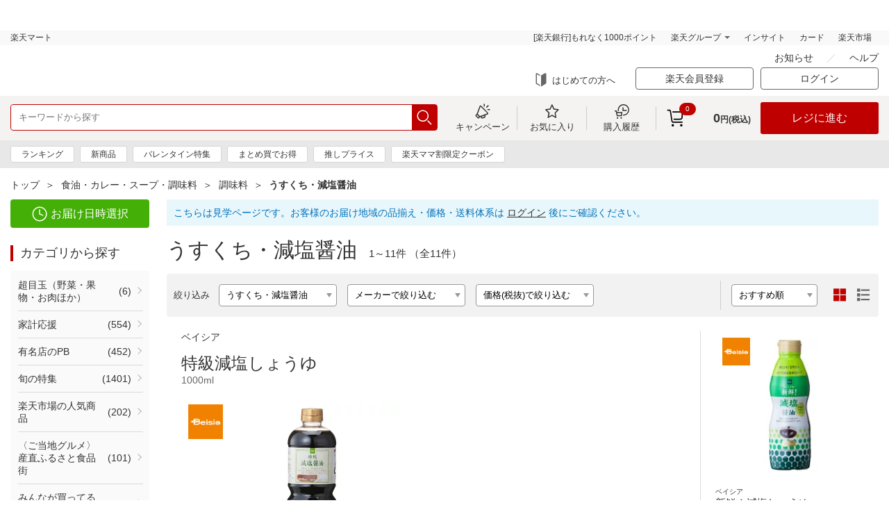

--- FILE ---
content_type: text/html;charset=utf-8
request_url: https://sm.rakuten.co.jp/search/100570?l-id=_leftnavi_100570
body_size: 26387
content:
<!DOCTYPE html><html><head><meta charset="utf-8">
<meta name="viewport" content="width=device-width, user-scalable=no, maximum-scale=1.0">
<title>うすくち・減塩醤油の宅配なら｜楽天マート - ネットスーパー</title>
<meta property="og:site_name" content="楽天マート">
<meta property="og:type" content="website">
<meta property="og:locale" content="ja_JP">
<link rel="icon" type="image/x-icon" href="//sm.r10s.jp/contents/static/cdn/img/favicon.ico">
<link rel="apple-touch-icon" href="//sm.r10s.jp/contents/static/cdn/img/touch-icon.png">
<link rel="stylesheet" href="/nuxt3/css/style.css">
<script src="/js/jquery-3.5.1.min.js"></script>
<script src="/js/jquery.matchHeight-min.js"></script>
<script src="/js/jquery.touchwipe.min.js"></script>
<script src="/js/slick.min.js"></script>
<script type="application/ld+json" data-hid="f563ae">{"@context":"https://schema.org","@type":"SoftwareApplication","name":"Rakuten Mart App","operatingSystem":"iOS","applicationCategory":"ShoppingApplication","downloadUrl":"https://apps.apple.com/jp/app/id1539601678","offers":{"@type":"Offer","price":"0.00","priceCurrency":"JPY"}}</script>
<script type="application/ld+json" data-hid="39058bd">{"@context":"https://schema.org","@type":"SoftwareApplication","name":"Rakuten Mart App","operatingSystem":"Android","applicationCategory":"ShoppingApplication","downloadUrl":"https://play.google.com/store/apps/details?id=jp.co.rakuten.smAndroid","offers":{"@type":"Offer","price":"0.00","priceCurrency":"JPY"}}</script>
<script async defer crossorigin="anonymous" src="https://cdn.rmc.contents.rakuten.co.jp/sdk/webcx-web-popup/2.52.0/webcx-web-popup.production.min.js" id="webcx-web-popup-sdk-v2520" data-client-id="6d6ae523edc27b235030584adf12a890bf2b3c209da5b11b97d6b58c3ed66f60" data-rat-account-id="1245" data-rat-service-type="seiyu"></script>
<script crossorigin="anonymous" src="https://cdn.rmc.contents.rakuten.co.jp/sdk/webcx-web-blocks/2.71.0/webcx-web-blocks-with-anti-flickering.production.min.js" id="webcx-web-blocks-sdk-v2710" data-client-id="6d6ae523edc27b235030584adf12a890bf2b3c209da5b11b97d6b58c3ed66f60" data-rat-account-id="1245" data-rat-service-type="seiyu"></script>
<meta name="description" content="うすくち・減塩醤油の宅配なら「楽天マート」。一定金額以上購入で送料無料。入会金・年会費無料。お届け時間帯を2時間枠で選択可能で、最短当日配送。毎日の食品や日用品が、いつだって安い！豊富な商品からお選びいただけます。">
<meta name="keywords" content="うすくち・減塩醤油,楽天マート,ネットスーパー,楽天市場,通信販売,通販">
<meta property="og:title" content="うすくち・減塩醤油の宅配なら｜楽天マート - ネットスーパー">
<meta property="og:url" content="https://sm.rakuten.co.jp/search/100570">
<meta property="og:description" content="うすくち・減塩醤油の宅配なら「楽天マート」。一定金額以上購入で送料無料。入会金・年会費無料。お届け時間帯を2時間枠で選択可能で、最短当日配送。毎日の食品や日用品が、いつだって安い！豊富な商品からお選びいただけます。">
<meta property="og:image" content="https://sm.rakuten.co.jp/img/ogp.png">
<link rel="canonical" href="https://sm.rakuten.co.jp/search/100570">
<script type="application/ld+json" data-hid="c62b1fa">{"@context":"http://schema.org","@type":"BreadcrumbList","itemListElement":[{"@type":"ListItem","position":1,"item":{"@id":"https://sm.rakuten.co.jp/?sort=1","name":"楽天マート"}},{"@type":"ListItem","position":2,"item":{"@id":"https://sm.rakuten.co.jp/search/200002?sort=1","name":"食油・カレー・スープ・調味料"}},{"@type":"ListItem","position":3,"item":{"@id":"https://sm.rakuten.co.jp/search/200034?sort=1","name":"調味料"}},{"@type":"ListItem","position":4,"item":{"@id":"https://sm.rakuten.co.jp/search/100570?sort=1","name":"うすくち・減塩醤油"}}]}</script>
<style>/*! normalize.css v8.0.1 | MIT License | github.com/necolas/normalize.css */html{line-height:1.15;-webkit-text-size-adjust:100%}body{margin:0}main{display:block}h1{font-size:2em;margin:.67em 0}hr{box-sizing:content-box;height:0;overflow:visible}pre{font-family:monospace,monospace;font-size:1em}a{background-color:transparent}abbr[title]{border-bottom:none;text-decoration:underline;-webkit-text-decoration:underline dotted;text-decoration:underline dotted}b,strong{font-weight:bolder}code,kbd,samp{font-family:monospace,monospace;font-size:1em}small{font-size:80%}sub,sup{font-size:75%;line-height:0;position:relative;vertical-align:baseline}sub{bottom:-.25em}sup{top:-.5em}img{border-style:none}button,input,optgroup,select,textarea{font-family:inherit;font-size:100%;line-height:1.15;margin:0}button,input{overflow:visible}button,select{text-transform:none}[type=button],[type=reset],[type=submit],button{-webkit-appearance:button}[type=button]::-moz-focus-inner,[type=reset]::-moz-focus-inner,[type=submit]::-moz-focus-inner,button::-moz-focus-inner{border-style:none;padding:0}[type=button]:-moz-focusring,[type=reset]:-moz-focusring,[type=submit]:-moz-focusring,button:-moz-focusring{outline:1px dotted ButtonText}fieldset{padding:.35em .75em .625em}legend{box-sizing:border-box;color:inherit;display:table;max-width:100%;padding:0;white-space:normal}progress{vertical-align:baseline}textarea{overflow:auto}[type=checkbox],[type=radio]{box-sizing:border-box;padding:0}[type=number]::-webkit-inner-spin-button,[type=number]::-webkit-outer-spin-button{height:auto}[type=search]{-webkit-appearance:textfield;outline-offset:-2px}[type=search]::-webkit-search-decoration{-webkit-appearance:none}::-webkit-file-upload-button{-webkit-appearance:button;font:inherit}details{display:block}summary{display:list-item}[hidden],template{display:none}</style>
<style>.ps{overflow:hidden!important;overflow-anchor:none;-ms-overflow-style:none;touch-action:auto;-ms-touch-action:auto}.ps__rail-x{bottom:0;height:15px}.ps__rail-x,.ps__rail-y{display:none;opacity:0;position:absolute;transition:background-color .2s linear,opacity .2s linear;-webkit-transition:background-color .2s linear,opacity .2s linear}.ps__rail-y{right:0;width:15px}.ps--active-x>.ps__rail-x,.ps--active-y>.ps__rail-y{background-color:transparent;display:block}.ps--focus>.ps__rail-x,.ps--focus>.ps__rail-y,.ps--scrolling-x>.ps__rail-x,.ps--scrolling-y>.ps__rail-y,.ps:hover>.ps__rail-x,.ps:hover>.ps__rail-y{opacity:.6}.ps .ps__rail-x.ps--clicking,.ps .ps__rail-x:focus,.ps .ps__rail-x:hover,.ps .ps__rail-y.ps--clicking,.ps .ps__rail-y:focus,.ps .ps__rail-y:hover{background-color:#eee;opacity:.9}.ps__thumb-x{bottom:2px;height:6px;transition:background-color .2s linear,height .2s ease-in-out;-webkit-transition:background-color .2s linear,height .2s ease-in-out}.ps__thumb-x,.ps__thumb-y{background-color:#aaa;border-radius:6px;position:absolute}.ps__thumb-y{right:2px;transition:background-color .2s linear,width .2s ease-in-out;-webkit-transition:background-color .2s linear,width .2s ease-in-out;width:6px}.ps__rail-x.ps--clicking .ps__thumb-x,.ps__rail-x:focus>.ps__thumb-x,.ps__rail-x:hover>.ps__thumb-x{background-color:#999;height:11px}.ps__rail-y.ps--clicking .ps__thumb-y,.ps__rail-y:focus>.ps__thumb-y,.ps__rail-y:hover>.ps__thumb-y{background-color:#999;width:11px}@supports (-ms-overflow-style:none){.ps{overflow:auto!important}}@media (-ms-high-contrast:none),screen and (-ms-high-contrast:active){.ps{overflow:auto!important}}</style>
<style>.slick-slider{box-sizing:border-box;-webkit-user-select:none;-moz-user-select:none;user-select:none;-webkit-touch-callout:none;touch-action:pan-y;-khtml-user-select:none;-webkit-tap-highlight-color:transparent}.slick-list,.slick-slider{display:block;position:relative}.slick-list{margin:0;overflow:hidden;padding:0}.slick-list:focus{outline:none}.slick-list.dragging{cursor:pointer;cursor:hand}.slick-slider .slick-list,.slick-slider .slick-track{transform:translateZ(0)}.slick-track{display:block;left:0;margin-left:auto;margin-right:auto;position:relative;top:0}.slick-track:after,.slick-track:before{content:"";display:table}.slick-track:after{clear:both}.slick-loading .slick-track{visibility:hidden}.slick-slide{display:none;float:left;height:100%;min-height:1px}[dir=rtl] .slick-slide{float:right}.slick-slide img{display:block}.slick-slide.slick-loading img{display:none}.slick-slide.dragging img{pointer-events:none}.slick-initialized .slick-slide{display:block}.slick-loading .slick-slide{visibility:hidden}.slick-vertical .slick-slide{border:1px solid transparent;display:block;height:auto}.slick-arrow.slick-hidden{display:none}</style>
<style>.modal-container{align-items:center;display:flex!important;justify-content:center}.modal-item{cursor:default;position:absolute}</style>
<style>.modal-list-enter-active,.modal-list-enter-active .modal-item,.modal-list-leave-active,.modal-list-leave-active .modal-item{transition:all .3s ease}.modal-list-enter-from,.modal-list-leave-to{opacity:0!important}</style>
<style>.__INFINITE_LOADER__{animation:loading 1.1s ease infinite;border-radius:50%;font-size:6px;height:1em;margin:auto;position:relative;text-indent:-9999em;transform:translateZ(0);width:1em}@keyframes loading{0%,to{box-shadow:0 -2.6em 0 0 #000,1.8em -1.8em 0 0 rgba(0,0,0,.2),2.5em 0 0 0 rgba(0,0,0,.2),1.75em 1.75em 0 0 rgba(0,0,0,.2),0 2.5em 0 0 rgba(0,0,0,.2),-1.8em 1.8em 0 0 rgba(0,0,0,.2),-2.6em 0 0 0 rgba(0,0,0,.5),-1.8em -1.8em 0 0 rgba(0,0,0,.7)}12.5%{box-shadow:0 -2.6em 0 0 rgba(0,0,0,.7),1.8em -1.8em 0 0 #000,2.5em 0 0 0 rgba(0,0,0,.2),1.75em 1.75em 0 0 rgba(0,0,0,.2),0 2.5em 0 0 rgba(0,0,0,.2),-1.8em 1.8em 0 0 rgba(0,0,0,.2),-2.6em 0 0 0 rgba(0,0,0,.2),-1.8em -1.8em 0 0 rgba(0,0,0,.5)}25%{box-shadow:0 -2.6em 0 0 rgba(0,0,0,.5),1.8em -1.8em 0 0 rgba(0,0,0,.7),2.5em 0 0 0 #fff,1.75em 1.75em 0 0 rgba(0,0,0,.2),0 2.5em 0 0 rgba(0,0,0,.2),-1.8em 1.8em 0 0 rgba(0,0,0,.2),-2.6em 0 0 0 rgba(0,0,0,.2),-1.8em -1.8em 0 0 rgba(0,0,0,.2)}37.5%{box-shadow:0 -2.6em 0 0 rgba(0,0,0,.2),1.8em -1.8em 0 0 rgba(0,0,0,.5),2.5em 0 0 0 rgba(0,0,0,.7),1.75em 1.75em 0 0 #fff,0 2.5em 0 0 rgba(0,0,0,.2),-1.8em 1.8em 0 0 rgba(0,0,0,.2),-2.6em 0 0 0 rgba(0,0,0,.2),-1.8em -1.8em 0 0 rgba(0,0,0,.2)}50%{box-shadow:0 -2.6em 0 0 rgba(0,0,0,.2),1.8em -1.8em 0 0 rgba(0,0,0,.2),2.5em 0 0 0 rgba(0,0,0,.5),1.75em 1.75em 0 0 rgba(0,0,0,.7),0 2.5em 0 0 #fff,-1.8em 1.8em 0 0 rgba(0,0,0,.2),-2.6em 0 0 0 rgba(0,0,0,.2),-1.8em -1.8em 0 0 rgba(0,0,0,.2)}62.5%{box-shadow:0 -2.6em 0 0 rgba(0,0,0,.2),1.8em -1.8em 0 0 rgba(0,0,0,.2),2.5em 0 0 0 rgba(0,0,0,.2),1.75em 1.75em 0 0 rgba(0,0,0,.5),0 2.5em 0 0 rgba(0,0,0,.7),-1.8em 1.8em 0 0 #fff,-2.6em 0 0 0 rgba(0,0,0,.2),-1.8em -1.8em 0 0 rgba(0,0,0,.2)}75%{box-shadow:0 -2.6em 0 0 rgba(0,0,0,.2),1.8em -1.8em 0 0 rgba(0,0,0,.2),2.5em 0 0 0 rgba(0,0,0,.2),1.75em 1.75em 0 0 rgba(0,0,0,.2),0 2.5em 0 0 rgba(0,0,0,.5),-1.8em 1.8em 0 0 rgba(0,0,0,.7),-2.6em 0 0 0 #fff,-1.8em -1.8em 0 0 rgba(0,0,0,.2)}87.5%{box-shadow:0 -2.6em 0 0 rgba(0,0,0,.2),1.8em -1.8em 0 0 rgba(0,0,0,.2),2.5em 0 0 0 rgba(0,0,0,.2),1.75em 1.75em 0 0 rgba(0,0,0,.2),0 2.5em 0 0 rgba(0,0,0,.2),-1.8em 1.8em 0 0 rgba(0,0,0,.5),-2.6em 0 0 0 rgba(0,0,0,.7),-1.8em -1.8em 0 0 #fff}}</style>
<style>.state-error[data-v-d8f0528e]{align-items:center;display:flex;flex-direction:column}.retry[data-v-d8f0528e]{background:transparent;border:2px solid;border-radius:5px;color:inherit;cursor:pointer;font-family:inherit;font-size:14px;margin-top:8px;outline:none;padding:2px 6px 4px;width:60px}.retry[data-v-d8f0528e]:hover{opacity:.8}</style>
<style>:root{--toastify-color-light:#fff;--toastify-color-dark:#121212;--toastify-color-info:#3498db;--toastify-color-success:#07bc0c;--toastify-color-warning:#f1c40f;--toastify-color-error:#e74c3c;--toastify-color-transparent:hsla(0,0%,100%,.7);--toastify-icon-color-info:var(--toastify-color-info);--toastify-icon-color-success:var(--toastify-color-success);--toastify-icon-color-warning:var(--toastify-color-warning);--toastify-icon-color-error:var(--toastify-color-error);--toastify-toast-width:320px;--toastify-toast-background:#fff;--toastify-toast-min-height:64px;--toastify-toast-max-height:800px;--toastify-font-family:sans-serif;--toastify-z-index:9999;--toastify-text-color-light:#757575;--toastify-text-color-dark:#fff;--toastify-text-color-info:#fff;--toastify-text-color-success:#fff;--toastify-text-color-warning:#fff;--toastify-text-color-error:#fff;--toastify-spinner-color:#616161;--toastify-spinner-color-empty-area:#e0e0e0;--toastify-color-progress-light:linear-gradient(90deg,#4cd964,#5ac8fa,#007aff,#34aadc,#5856d6,#ff2d55);--toastify-color-progress-dark:#bb86fc;--toastify-color-progress-info:var(--toastify-color-info);--toastify-color-progress-success:var(--toastify-color-success);--toastify-color-progress-warning:var(--toastify-color-warning);--toastify-color-progress-error:var(--toastify-color-error);--toastify-color-progress-colored:#ddd}.Toastify__toast-container{box-sizing:border-box;color:#fff;padding:4px;position:fixed;transform:translate3d(0,0,var(--toastify-z-index) px);width:var(--toastify-toast-width);z-index:var(--toastify-z-index)}.Toastify__toast-container--top-left{left:1em;top:1em}.Toastify__toast-container--top-center{left:50%;top:1em;transform:translateX(-50%)}.Toastify__toast-container--top-right{right:1em;top:1em}.Toastify__toast-container--bottom-left{bottom:1em;left:1em}.Toastify__toast-container--bottom-center{bottom:1em;left:50%;transform:translateX(-50%)}.Toastify__toast-container--bottom-right{bottom:1em;right:1em}@media only screen and (max-width:480px){.Toastify__toast-container{left:0;margin:0;padding:0;width:100vw}.Toastify__toast-container--top-center,.Toastify__toast-container--top-left,.Toastify__toast-container--top-right{top:0;transform:translateX(0)}.Toastify__toast-container--bottom-center,.Toastify__toast-container--bottom-left,.Toastify__toast-container--bottom-right{bottom:0;transform:translateX(0)}.Toastify__toast-container--rtl{left:auto;right:0}}.Toastify__toast{border-radius:4px;box-shadow:0 1px 10px 0 rgba(0,0,0,.1),0 2px 15px 0 rgba(0,0,0,.05);box-sizing:border-box;cursor:pointer;direction:ltr;display:flex;font-family:var(--toastify-font-family);justify-content:space-between;margin-bottom:1rem;max-height:var(--toastify-toast-max-height);min-height:var(--toastify-toast-min-height);overflow:hidden;padding:8px;position:relative;z-index:0}.Toastify__toast--rtl{direction:rtl}.Toastify__toast-body{align-items:center;display:flex;flex:1 1 auto;margin:auto 0;padding:6px;white-space:pre-wrap}.Toastify__toast-body>div:last-child{flex:1}.Toastify__toast-icon{display:flex;flex-shrink:0;margin-inline-end:10px;width:20px}.Toastify--animate{animation-duration:.7s;animation-fill-mode:both}.Toastify--animate-icon{animation-duration:.3s;animation-fill-mode:both}@media only screen and (max-width:480px){.Toastify__toast{border-radius:0;margin-bottom:0}}.Toastify__toast-theme--dark{background:var(--toastify-color-dark);color:var(--toastify-text-color-dark)}.Toastify__toast-theme--colored.Toastify__toast--default,.Toastify__toast-theme--light{background:var(--toastify-color-light);color:var(--toastify-text-color-light)}.Toastify__toast-theme--colored.Toastify__toast--info{background:var(--toastify-color-info);color:var(--toastify-text-color-info)}.Toastify__toast-theme--colored.Toastify__toast--success{background:var(--toastify-color-success);color:var(--toastify-text-color-success)}.Toastify__toast-theme--colored.Toastify__toast--warning{background:var(--toastify-color-warning);color:var(--toastify-text-color-warning)}.Toastify__toast-theme--colored.Toastify__toast--error{background:var(--toastify-color-error);color:var(--toastify-text-color-error)}.Toastify__progress-bar-theme--light{background:var(--toastify-color-progress-light)}.Toastify__progress-bar-theme--dark{background:var(--toastify-color-progress-dark)}.Toastify__progress-bar--info{background:var(--toastify-color-progress-info)}.Toastify__progress-bar--success{background:var(--toastify-color-progress-success)}.Toastify__progress-bar--warning{background:var(--toastify-color-progress-warning)}.Toastify__progress-bar--error{background:var(--toastify-color-progress-error)}.Toastify__progress-bar-theme--colored.Toastify__progress-bar--default{background:var(--toastify-color-progress-colored)}.Toastify__progress-bar-theme--colored.Toastify__progress-bar--error,.Toastify__progress-bar-theme--colored.Toastify__progress-bar--info,.Toastify__progress-bar-theme--colored.Toastify__progress-bar--success,.Toastify__progress-bar-theme--colored.Toastify__progress-bar--warning{background:var(--toastify-color-transparent)}.Toastify__close-button{align-self:flex-start;background:transparent;border:none;color:#fff;cursor:pointer;opacity:.7;outline:none;padding:0;transition:.3s ease}.Toastify__close-button--light{color:#000;opacity:.3}.Toastify__close-button>svg{fill:currentcolor;height:16px;width:14px}.Toastify__close-button:focus,.Toastify__close-button:hover{opacity:1}@keyframes Toastify__trackProgress{0%{transform:scaleX(1)}to{transform:scaleX(0)}}.Toastify__progress-bar{bottom:0;height:5px;left:0;opacity:.7;position:absolute;transform-origin:left;width:100%;z-index:var(--toastify-z-index)}.Toastify__progress-bar--animated{animation:Toastify__trackProgress linear 1 forwards}.Toastify__progress-bar--controlled{transition:transform .2s}.Toastify__progress-bar--rtl{left:auto;right:0;transform-origin:right}.Toastify__spinner{animation:Toastify__spin .65s linear infinite;border:2px solid;border-color:var(--toastify-spinner-color-empty-area);border-radius:100%;border-right-color:var(--toastify-spinner-color);box-sizing:border-box;height:20px;width:20px}@keyframes Toastify__bounceInRight{0%,60%,75%,90%,to{animation-timing-function:cubic-bezier(.215,.61,.355,1)}0%{opacity:0;transform:translate3d(3000px,0,0)}60%{opacity:1;transform:translate3d(-25px,0,0)}75%{transform:translate3d(10px,0,0)}90%{transform:translate3d(-5px,0,0)}to{transform:none}}@keyframes Toastify__bounceOutRight{20%{opacity:1;transform:translate3d(-20px,0,0)}to{opacity:0;transform:translate3d(2000px,0,0)}}@keyframes Toastify__bounceInLeft{0%,60%,75%,90%,to{animation-timing-function:cubic-bezier(.215,.61,.355,1)}0%{opacity:0;transform:translate3d(-3000px,0,0)}60%{opacity:1;transform:translate3d(25px,0,0)}75%{transform:translate3d(-10px,0,0)}90%{transform:translate3d(5px,0,0)}to{transform:none}}@keyframes Toastify__bounceOutLeft{20%{opacity:1;transform:translate3d(20px,0,0)}to{opacity:0;transform:translate3d(-2000px,0,0)}}@keyframes Toastify__bounceInUp{0%,60%,75%,90%,to{animation-timing-function:cubic-bezier(.215,.61,.355,1)}0%{opacity:0;transform:translate3d(0,3000px,0)}60%{opacity:1;transform:translate3d(0,-20px,0)}75%{transform:translate3d(0,10px,0)}90%{transform:translate3d(0,-5px,0)}to{transform:translateZ(0)}}@keyframes Toastify__bounceOutUp{20%{transform:translate3d(0,-10px,0)}40%,45%{opacity:1;transform:translate3d(0,20px,0)}to{opacity:0;transform:translate3d(0,-2000px,0)}}@keyframes Toastify__bounceInDown{0%,60%,75%,90%,to{animation-timing-function:cubic-bezier(.215,.61,.355,1)}0%{opacity:0;transform:translate3d(0,-3000px,0)}60%{opacity:1;transform:translate3d(0,25px,0)}75%{transform:translate3d(0,-10px,0)}90%{transform:translate3d(0,5px,0)}to{transform:none}}@keyframes Toastify__bounceOutDown{20%{transform:translate3d(0,10px,0)}40%,45%{opacity:1;transform:translate3d(0,-20px,0)}to{opacity:0;transform:translate3d(0,2000px,0)}}.Toastify__bounce-enter--bottom-left,.Toastify__bounce-enter--top-left{animation-name:Toastify__bounceInLeft}.Toastify__bounce-enter--bottom-right,.Toastify__bounce-enter--top-right{animation-name:Toastify__bounceInRight}.Toastify__bounce-enter--top-center{animation-name:Toastify__bounceInDown}.Toastify__bounce-enter--bottom-center{animation-name:Toastify__bounceInUp}.Toastify__bounce-exit--bottom-left,.Toastify__bounce-exit--top-left{animation-name:Toastify__bounceOutLeft}.Toastify__bounce-exit--bottom-right,.Toastify__bounce-exit--top-right{animation-name:Toastify__bounceOutRight}.Toastify__bounce-exit--top-center{animation-name:Toastify__bounceOutUp}.Toastify__bounce-exit--bottom-center{animation-name:Toastify__bounceOutDown}@keyframes Toastify__none{0%,60%,75%,90%,to{animation-duration:0;animation-timing-function:none}0%{opacity:1;transform:translateZ(0)}to{transform:translateZ(0)}}.Toastify__none-enter--bottom-center,.Toastify__none-enter--bottom-left,.Toastify__none-enter--bottom-right,.Toastify__none-enter--top-center,.Toastify__none-enter--top-left,.Toastify__none-enter--top-right{animation-name:Toastify__none}@keyframes Toastify__zoomIn{0%{opacity:0;transform:scale3d(.3,.3,.3)}50%{opacity:1}}@keyframes Toastify__zoomOut{0%{opacity:1}50%{opacity:0;transform:scale3d(.3,.3,.3)}to{opacity:0}}.Toastify__zoom-enter{animation-name:Toastify__zoomIn}.Toastify__zoom-exit{animation-name:Toastify__zoomOut}@keyframes Toastify__flipIn{0%{animation-timing-function:ease-in;opacity:0;transform:perspective(400px) rotateX(90deg)}40%{animation-timing-function:ease-in;transform:perspective(400px) rotateX(-20deg)}60%{opacity:1;transform:perspective(400px) rotateX(10deg)}80%{transform:perspective(400px) rotateX(-5deg)}to{transform:perspective(400px)}}@keyframes Toastify__flipOut{0%{transform:perspective(400px)}30%{opacity:1;transform:perspective(400px) rotateX(-20deg)}to{opacity:0;transform:perspective(400px) rotateX(90deg)}}.Toastify__flip-enter{animation-name:Toastify__flipIn}.Toastify__flip-exit{animation-name:Toastify__flipOut}@keyframes Toastify__slideInRight{0%{transform:translate3d(110%,0,0);visibility:visible}to{transform:translateZ(0)}}@keyframes Toastify__slideInLeft{0%{transform:translate3d(-110%,0,0);visibility:visible}to{transform:translateZ(0)}}@keyframes Toastify__slideInUp{0%{transform:translate3d(0,110%,0);visibility:visible}to{transform:translateZ(0)}}@keyframes Toastify__slideInDown{0%{transform:translate3d(0,-110%,0);visibility:visible}to{transform:translateZ(0)}}@keyframes Toastify__slideOutRight{0%{transform:translateZ(0)}to{transform:translate3d(110%,0,0);visibility:hidden}}@keyframes Toastify__slideOutLeft{0%{transform:translateZ(0)}to{transform:translate3d(-110%,0,0);visibility:hidden}}@keyframes Toastify__slideOutDown{0%{transform:translateZ(0)}to{transform:translate3d(0,500px,0);visibility:hidden}}@keyframes Toastify__slideOutUp{0%{transform:translateZ(0)}to{transform:translate3d(0,-500px,0);visibility:hidden}}.Toastify__slide-enter--bottom-left,.Toastify__slide-enter--top-left{animation-name:Toastify__slideInLeft}.Toastify__slide-enter--bottom-right,.Toastify__slide-enter--top-right{animation-name:Toastify__slideInRight}.Toastify__slide-enter--top-center{animation-name:Toastify__slideInDown}.Toastify__slide-enter--bottom-center{animation-name:Toastify__slideInUp}.Toastify__slide-exit--bottom-left,.Toastify__slide-exit--top-left{animation-name:Toastify__slideOutLeft}.Toastify__slide-exit--bottom-right,.Toastify__slide-exit--top-right{animation-name:Toastify__slideOutRight}.Toastify__slide-exit--top-center{animation-name:Toastify__slideOutUp}.Toastify__slide-exit--bottom-center{animation-name:Toastify__slideOutDown}@keyframes Toastify__spin{0%{transform:rotate(0deg)}to{transform:rotate(1turn)}}</style>
<style>[data-testid=toast-content]>div{display:flex;justify-content:center}.Toastify__toast-container--top-center{align-items:center;display:flex;flex-direction:column;justify-content:center;left:50%;top:50%;transform:translate(-50%,-50%)}.toast-base-frame{margin:0!important}.animate__animated{animation-duration:.25s;animation-fill-mode:both}@keyframes fadeInUp{0%{opacity:0;transform:translate3d(0,25%,0)}to{opacity:1;transform:translateZ(0)}}@keyframes fadeOutUp{0%{opacity:1}to{opacity:0;transform:translate3d(0,-25%,0)}}.animate__fadeInUp{animation-name:fadeInUp}.animate__fadeOutUp{animation-name:fadeOutUp}</style>
<style>.loading[data-v-76911479]{bottom:0;height:2em;margin:auto;overflow:show;right:0;width:2em;z-index:999}.loading[data-v-76911479],.loading[data-v-76911479]:before{left:0;position:fixed;top:0}.loading[data-v-76911479]:before{content:"";display:block;height:100%;width:100%}.loading[data-v-76911479]:not(:required){background-color:transparent;border:0;color:transparent;font:0/0 a;text-shadow:none}.loading[data-v-76911479]:not(:required):after{animation:spinner-76911479 1.5s linear infinite;border-radius:.5em;box-shadow:1.5em 0 0 0 rgba(0,0,0,.75),1.1em 1.1em 0 0 rgba(0,0,0,.75),0 1.5em 0 0 rgba(0,0,0,.75),-1.1em 1.1em 0 0 rgba(0,0,0,.75),-1.5em 0 0 0 rgba(0,0,0,.75),-1.1em -1.1em 0 0 rgba(0,0,0,.75),0 -1.5em 0 0 rgba(0,0,0,.75),1.1em -1.1em 0 0 rgba(0,0,0,.75);content:"";display:block;font-size:10px;height:1em;margin-top:-.5em;width:1em}@keyframes spinner-76911479{0%{transform:rotate(0deg)}to{transform:rotate(1turn)}}</style>
<style>@media only screen and (min-device-width:768px) and (max-device-width:1024px) and (orientation:portrait){.for-ipad{min-width:100vw}}</style>
<style>.header-fixed{transition:none}</style>
<style>.side-navi-flex[data-v-eb2f0baa]{display:flex;flex-flow:row wrap}</style>
<style>.category-menu a:hover{color:#bf0000;outline:none;text-decoration:underline}</style>
<style>.minicart-dropdown-noitem{font-size:24px;left:50%;opacity:.3;position:absolute;text-align:center;top:50%;transform:translateX(-50%);width:100%}.fixedPageTopSP-enter-active,.fixedPageTopSP-leave-active{transition:opacity .5s}.fixedPageTopSP-enter,.fixedPageTopSP-leave-to{opacity:0}.fixedPageTopPC-enter-active,.fixedPageTopPC-leave-active{transition:opacity .5s}.fixedPageTopPC-enter,.fixedPageTopPC-leave-to{opacity:0}.fixed-cart-area{padding-bottom:env(safe-area-inset-bottom,0)}.fixed-cart-area .fixed-page-top.only-sp p{bottom:100%;position:absolute;right:0}.fixed-cart-area .new-user-area-in{background:#fff;box-shadow:0 -1px 3px rgba(0,0,0,.2);padding:8px;position:relative;z-index:1}.fixed-cart-area .new-user-area-in .utility-nav .utility-navIn{align-items:center;display:flex;flex-direction:row;justify-content:space-between}.fixed-cart-area .new-user-area-in .member-registration-info{padding:8px;text-align:left;width:175px}.fixed-cart-area .new-user-area-in .member-registration-info .logged-out-message{font-size:12px;line-height:130%;margin:0;padding-bottom:8px}.fixed-cart-area .new-user-area-in .member-registration-info .sign-up{font-size:12px;line-height:130%;margin:0}.fixed-cart-area .new-user-area-in .member-registration-info .sign-up a{color:#828282;text-decoration-line:underline}.fixed-cart-area .new-user-area-in .utility-nav .utility-navIn .utility-navCol+.utility-navCol{border-left:1px solid #999}.fixed-cart-area .new-user-area-in .utility-nav .utility-navIn .utility-navCol:last-child{border-left:none}.fixed-cart-area .new-user-area-in .utility-nav .utility-navIn .utility-navCol.login-btn-col{flex-grow:1}.fixed-cart-area .new-user-area-in .login-btn{margin:0;text-align:center}.fixed-cart-area .new-user-area-in .login-btn a{background:#bf0000;border-radius:4px;color:#fff;display:block;font-size:16px;padding:17px}.minicart-safe-bottom-area-fix{height:calc(100% - env(safe-area-inset-bottom, 0) - 70px)}</style>
<style>.header-utility-nav-item[data-v-b9811a9f]{display:block;float:left}.header-utility-nav-btn[data-v-b9811a9f]{font-size:13px;text-align:center;width:100px}.header-utility-nav-btn.svg-icon[data-v-b9811a9f]{box-sizing:border-box;margin:10px 0;padding:28px 0 0}.header-utility-nav-btn.svg-icon[data-v-b9811a9f]:after{left:50%;top:0;transform:translateX(-50%)}.header-utility .header-inner[data-v-b9811a9f]{display:flex;flex-wrap:nowrap;justify-content:space-between}.header-utility-nav[data-v-b9811a9f]{display:flex;position:static}.header-search[data-v-b9811a9f]{flex:1 0 auto;margin-right:15px}.form-parts-search[data-v-b9811a9f]{width:100%}.minicart-dropdown-trigger-inner[data-v-b9811a9f]{padding-right:10px}.header-fixed-inner .header-search[data-v-b9811a9f]{margin-left:15px}.header-fixed-inner .header-search.with-logo[data-v-b9811a9f]{margin-left:183px}.header-utility-cart-grid[data-v-b9811a9f]{display:flex}.header-utility-cart-grid-item[data-v-b9811a9f]{align-items:center;display:flex;flex-shrink:0}</style>
<style>.category-menu-link div.choiceItemShortName[data-v-522ffe56]{overflow:hidden;text-overflow:ellipsis;white-space:nowrap}.choice-menu[data-v-522ffe56]{height:650px}div.choice-menu a.category-menu-link[data-v-522ffe56]:hover{color:#bf0000;outline:none;text-decoration:underline}</style>
<style>.sggstFix{border-radius:4px;cursor:pointer;margin-top:3px;width:100%}span.sggstKeyword{width:100%!important}.categoryWord{color:silver}</style>
<style>.margin-fix[data-v-c8491429]{margin:0 -10px}.breadcrumbs[data-v-c8491429]{order:-1}</style>
<style>.loggedOutDisclaimer[data-v-e43b9091]{background:#e8f7fc;color:#0071b9;margin-bottom:15px;padding:10px}.loggedOutDisclaimer a[data-v-e43b9091]{text-decoration:underline}</style>
<style>@-moz-document url-prefix(){.btn-set-btn{background:#dbdbdb;cursor:pointer;display:table-cell;font-size:24px;height:100%;padding:4px 0;position:relative;text-align:center;-webkit-user-select:none;-moz-user-select:none;user-select:none;vertical-align:middle;width:26%}}</style>
<style>.paging .non-active a,.paging .non-active a:hover{background:#f2f2f2;opacity:inherit}.paging .paging-prev-page.non-active a:after{border-bottom:1px solid #333;border-left:1px solid #333;left:5px;transform:rotate(45deg) translateY(-50%)}.paging .paging-next-page.non-active a:after{border-right:1px solid #333;border-top:1px solid #333;right:13px;transform:rotate(45deg) translateY(-50%)}@media screen and (max-width:767px){a:hover{color:#333;outline:none;text-decoration:none}}</style>
<link rel="stylesheet" href="/_nuxt3/entry.BDksnC5C.css">
<link rel="stylesheet" href="/_nuxt3/sidenavi.6h9UJynB.css">
<link rel="stylesheet" href="/_nuxt3/useSetDeliveryModal.CxSQnNzF.css">
<link rel="stylesheet" href="/_nuxt3/default.DZPE1cWJ.css">
<link rel="stylesheet" href="/_nuxt3/Breadcrumb.Z2mF9pVX.css">
<link rel="stylesheet" href="/_nuxt3/LoggedOutDisclaimer.CeXxnN9L.css">
<link rel="stylesheet" href="/_nuxt3/ItemCarts.prdCj5Xx.css">
<link rel="stylesheet" href="/_nuxt3/Paginate.CImTiKuo.css">
<link rel="stylesheet" href="/_nuxt3/TextAttention.CzbpB7l6.css">
<link rel="modulepreload" as="script" crossorigin href="/_nuxt3/7CQrgE_A.js">
<link rel="modulepreload" as="script" crossorigin href="/_nuxt3/DCcqjRxh.js">
<link rel="modulepreload" as="script" crossorigin href="/_nuxt3/FvNpw8he.js">
<link rel="modulepreload" as="script" crossorigin href="/_nuxt3/BnfXmUJD.js">
<link rel="modulepreload" as="script" crossorigin href="/_nuxt3/B1oysr89.js">
<link rel="modulepreload" as="script" crossorigin href="/_nuxt3/DZOSArhj.js">
<link rel="modulepreload" as="script" crossorigin href="/_nuxt3/MuqEIt6l.js">
<link rel="modulepreload" as="script" crossorigin href="/_nuxt3/BnziSYIY.js">
<link rel="modulepreload" as="script" crossorigin href="/_nuxt3/CmwjBmcr.js">
<link rel="modulepreload" as="script" crossorigin href="/_nuxt3/CQXFeE2l.js">
<link rel="modulepreload" as="script" crossorigin href="/_nuxt3/DfpVw7qY.js">
<link rel="modulepreload" as="script" crossorigin href="/_nuxt3/D6q0lC4Y.js">
<link rel="modulepreload" as="script" crossorigin href="/_nuxt3/fX-bJd9-.js">
<link rel="modulepreload" as="script" crossorigin href="/_nuxt3/CUOzKCwn.js">
<link rel="modulepreload" as="script" crossorigin href="/_nuxt3/CE6k0oDp.js">
<link rel="modulepreload" as="script" crossorigin href="/_nuxt3/KajD_q1j.js">
<link rel="modulepreload" as="script" crossorigin href="/_nuxt3/L-IIn1Pr.js">
<link rel="modulepreload" as="script" crossorigin href="/_nuxt3/-0MGA-j6.js">
<link rel="modulepreload" as="script" crossorigin href="/_nuxt3/B_Xms2mt.js">
<link rel="modulepreload" as="script" crossorigin href="/_nuxt3/S6KgxAlt.js">
<link rel="modulepreload" as="script" crossorigin href="/_nuxt3/CE9cow6C.js">
<link rel="modulepreload" as="script" crossorigin href="/_nuxt3/v0eVh-g1.js">
<link rel="modulepreload" as="script" crossorigin href="/_nuxt3/CRTyez0u.js">
<link rel="modulepreload" as="script" crossorigin href="/_nuxt3/BropH5SF.js">
<link rel="modulepreload" as="script" crossorigin href="/_nuxt3/B4yEy6Kt.js">
<link rel="modulepreload" as="script" crossorigin href="/_nuxt3/Bsl0T44v.js">
<link rel="modulepreload" as="script" crossorigin href="/_nuxt3/NpwaoWEn.js">
<link rel="modulepreload" as="script" crossorigin href="/_nuxt3/DsdUSMDa.js">
<link rel="modulepreload" as="script" crossorigin href="/_nuxt3/D5-nCQVs.js">
<link rel="prefetch" as="script" crossorigin href="/_nuxt3/B3RsIIcT.js">
<link rel="prefetch" as="script" crossorigin href="/_nuxt3/CDSfMfB5.js">
<link rel="prefetch" as="script" crossorigin href="/_nuxt3/D4oSUd4r.js">
<link rel="prefetch" as="script" crossorigin href="/_nuxt3/C5sfVMN6.js">
<link rel="prefetch" as="script" crossorigin href="/_nuxt3/Bu1NBRkZ.js">
<link rel="prefetch" as="script" crossorigin href="/_nuxt3/DeTjmn4D.js">
<link rel="prefetch" as="script" crossorigin href="/_nuxt3/Ctw608aX.js">
<link rel="prefetch" as="script" crossorigin href="/_nuxt3/DLZ9nhGA.js">
<link rel="prefetch" as="script" crossorigin href="/_nuxt3/1Mb_lP5P.js">
<link rel="prefetch" as="script" crossorigin href="/_nuxt3/DW_S44pU.js">
<link rel="prefetch" as="script" crossorigin href="/_nuxt3/h_4Vos5X.js">
<link rel="prefetch" as="script" crossorigin href="/_nuxt3/B8EzjnLx.js">
<link rel="prefetch" as="script" crossorigin href="/_nuxt3/Dknt4SRe.js">
<link rel="prefetch" as="script" crossorigin href="/_nuxt3/z0xok1iC.js">
<link rel="prefetch" as="script" crossorigin href="/_nuxt3/Btn9qQd7.js">
<link rel="prefetch" as="script" crossorigin href="/_nuxt3/WspOvil-.js">
<link rel="prefetch" as="script" crossorigin href="/_nuxt3/C12GRMHC.js">
<link rel="prefetch" as="script" crossorigin href="/_nuxt3/C5IvTO10.js">
<link rel="prefetch" as="script" crossorigin href="/_nuxt3/C9uEV6Ep.js">
<link rel="prefetch" as="script" crossorigin href="/_nuxt3/aMU9cAmO.js">
<link rel="prefetch" as="script" crossorigin href="/_nuxt3/-r0S2yIt.js">
<link rel="prefetch" as="script" crossorigin href="/_nuxt3/fBjxGl6C.js">
<link rel="prefetch" as="script" crossorigin href="/_nuxt3/DQ_MFxyM.js">
<link rel="prefetch" as="script" crossorigin href="/_nuxt3/DLKfCNsl.js">
<link rel="prefetch" as="script" crossorigin href="/_nuxt3/YeJjNGsN.js">
<link rel="prefetch" as="script" crossorigin href="/_nuxt3/D2C8JXvA.js">
<script type="module" src="/_nuxt3/7CQrgE_A.js" crossorigin></script></head><body><script src="/js/script.js"></script>
<script src="/js/linkshare-tracking.js"></script>
<script src="//jp.rakuten-static.com/1/js/lib/prm_selector_02.js" async></script><div id="__nuxt"><!--[--><!--[--><div id="mkdiv_header_pitari"></div> <!--[--><span></span> <div id="container" class="container" data-pagetype="pc"><!----> <header class="header only-pc"><!----> <div class="rc-h-utility-bar"><div class="rc-h-inner"><p class="rc-h-tagline">
        楽天マート <!----></p> <ul class="rc-h-group-nav"><li id="grpNote"></li> <li class="rc-h-dropdown rc-h-group-dropdown"><a href="http://www.rakuten.co.jp/sitemap/">楽天グループ</a> <ul class="rc-h-dropdown-panel"><li><a href="https://www.rakuten-bank.co.jp/?scid=wi_grp_gmx_sup_hepullbu_bnk">楽天銀行</a></li> <li><a href="https://checkout.rakuten.co.jp/?scid=wi_grp_gmx_sup_hepullbu_chk">楽天ペイ</a></li> <li><a href="https://edy.rakuten.co.jp/?scid=wi_grp_gmx_sup_hepullbu_edy">楽天Edy</a></li> <li><a href="https://travel.rakuten.co.jp/?scid=wi_grp_gmx_sup_hepullbu_tr">楽天トラベル</a></li> <li><a href="https://books.rakuten.co.jp/?scid=wi_grp_gmx_sup_hepullbu_boo">楽天ブックス</a></li> <li><a href="https://www.rakuten.co.jp/sitemap/">サービス一覧</a></li></ul></li> <li><a href="https://member.insight.rakuten.co.jp/campaign/campaign00163.html?scid=wi_sup_header">インサイト</a></li> <li><a href="https://www.rakuten-card.co.jp/campaign/rakuten_card/rakuten/?scid=wi_grp_gmx_sup_hetopbu_rtc">カード</a></li> <li><a href="https://www.rakuten.co.jp/">楽天市場</a></li></ul></div></div> <div class="header-main"><div class="header-inner"><div class="header-logo"><a href="/?l-id=_header_logo" class=""><img src="//sm.r10s.jp/contents/static/cdn/img/logo.svg" alt="楽天マート"></a></div> <ul class="header-main-link"><li><a href="/notice?l-id=_header_notice" class="">
              お知らせ
            </a></li> <li><a href="https://sm.faq.rakuten.net/?l-id=_header_help">ヘルプ</a></li></ul> <div class="header-user-info"><p class="header-user-info-new"><a href="/info/guide?l-id=_header_guide" class="svg-icon icon-new-user">
              はじめての方へ
            </a></p> <p class="header-user-info-btn"><a href="https://login.account.rakuten.com/sso/register?client_id=rakuten_mart_web&amp;redirect_uri=https%3A%2F%2Fsm.rakuten.co.jp%2Fstep&amp;r10_audience=jid&amp;scope=openid&amp;response_type=code&amp;r10_jid_service_id=omnin68&amp;ui_locales=ja-JP&amp;state=eyJsb2dpbl90eXBlIjoibG9uZyJ9" class="btn btn-default btn-color01">楽天会員登録</a></p> <p class="header-user-info-btn"><a data-auto-id="login-btn-pc" class="btn btn-default btn-color01">ログイン</a></p></div></div></div> <div class="header-utility" data-v-b9811a9f><div class="header-inner" style="padding-right:5px;" data-v-b9811a9f><div class="with-logo header-search" data-v-b9811a9f><div class="form-parts-search" data-v-b9811a9f><span class="sggstInputWrap"><input id="topSearchKeyword" value="" type="text" name="keyword" placeholder="キーワードから探す" autocomplete="off"></span> <button id="topSearchButton" type="button" class="form-parts-search-btn"><span class="svg-icon icon-search"></span></button> <!----></div></div> <ul class="header-utility-nav" data-v-b9811a9f><li class="header-utility-nav-item" data-v-b9811a9f><a href="/event/list?l-id=_header_campaignlist" class="header-utility-nav-btn svg-icon icon-campaign" data-v-b9811a9f>
            キャンペーン
          </a></li> <li class="header-utility-nav-item" data-v-b9811a9f><a href="/mypage/favorite?l-id=_header_favorite" class="header-utility-nav-btn svg-icon icon-favorite-black" data-v-b9811a9f>
            お気に入り
          </a></li> <li class="header-utility-nav-item" data-v-b9811a9f><a href="/mypage/purchase?l-id=_header_phistory" class="header-utility-nav-btn svg-icon icon-menu-black" data-v-b9811a9f>
            購入履歴
          </a></li> <li class="header-utility-nav-item" data-v-b9811a9f><div class="minicart-dropdown-trigger-inner" data-v-b9811a9f><div class="header-utility-cart-grid" data-v-b9811a9f><div class="header-utility-cart-grid-item" data-v-b9811a9f><p class="header-utility-cart-icon" data-v-b9811a9f><span class="svg-icon icon-28 icon-cart-black" data-v-b9811a9f><span data-auto-id="cart-indicator" class="popout" data-v-b9811a9f>0</span></span></p></div> <div class="header-utility-cart-grid-item" data-v-b9811a9f><div class="header-utility-cart-txt" data-v-b9811a9f><p class="header-utility-cart-txt-price" data-v-b9811a9f>0<span class="unit" data-v-b9811a9f>円(税込)</span></p> <!----> <!----></div></div> <div class="header-utility-cart-grid-item" data-v-b9811a9f><p class="header-utility-cart-btn"><a data-auto-id="go-step-pc" href="javascript:void(0);" data-ratId="cart_button_click" data-ratEvent="click" data-ratparam="all">
        レジに進む
      </a></p></div></div></div> <div style="display:;" class="minicart-dropdown-wrap" data-ratId="minicart_pulldown_appear" data-ratEvent="appear" data-ratparam="all" data-v-b9811a9f><div class="minicart-dropdown" data-v-b9811a9f><ul class="minicart-products" data-v-b9811a9f><!--[--><!--]--></ul></div></div></li></ul></div></div> <div class="header-keyword-wrap"><div class="header-inner"><dl class="header-keyword"><dd><ul class="header-keyword-list"><!--[--><li><a href="/ranking?l-id=_header_keyword_ranking">ランキング</a></li><li><a href="/search/201027?sort=1&amp;l-id=_header_keyword_new">新商品</a></li><li><a href="/corner/P11400?sort=0&amp;l-id=_header_keyword_valentine">バレンタイン特集</a></li><li><a href="/search/320464?sort=0&amp;l-id=_header_keyword_bundle">まとめ買でお得</a></li><li><a href="/search/110023?sort=1&amp;l-id=_header_keyword_OshiPrice">推しプライス</a></li><li><a href="https://event.rakuten.co.jp/family/coupon/?l-id=_header_keyword_mamawari">楽天ママ割限定クーポン</a></li><!--]--></ul></dd></dl></div></div> <div class="header-fixed only-pc js-fixed-scroll"><div class="header-fixed-inner"><p class="header-logo"><a href="/?l-id=_header_logo" class=""><img src="//sm.r10s.jp/contents/static/cdn/img/logo.svg" alt="楽天マート"></a></p> <div class="header-utility" data-v-b9811a9f><div class="header-inner" style="padding-right:5px;" data-v-b9811a9f><div class="with-logo header-search" data-v-b9811a9f><div class="form-parts-search" data-v-b9811a9f><span class="sggstInputWrap"><input id="fixSearchKeyword" value="" type="text" name="keyword" placeholder="キーワードから探す" autocomplete="off"></span> <button id="fixSearchButton" type="button" class="form-parts-search-btn"><span class="svg-icon icon-search"></span></button> <!----></div></div> <ul class="header-utility-nav" data-v-b9811a9f><li class="header-utility-nav-item" data-v-b9811a9f><a href="/event/list?l-id=_header_campaignlist" class="header-utility-nav-btn svg-icon icon-campaign" data-v-b9811a9f>
            キャンペーン
          </a></li> <li class="header-utility-nav-item" data-v-b9811a9f><a href="/mypage/favorite?l-id=_header_favorite" class="header-utility-nav-btn svg-icon icon-favorite-black" data-v-b9811a9f>
            お気に入り
          </a></li> <li class="header-utility-nav-item" data-v-b9811a9f><a href="/mypage/purchase?l-id=_header_phistory" class="header-utility-nav-btn svg-icon icon-menu-black" data-v-b9811a9f>
            購入履歴
          </a></li> <li class="header-utility-nav-item" data-v-b9811a9f><div class="minicart-dropdown-trigger-inner" data-v-b9811a9f><div class="header-utility-cart-grid" data-v-b9811a9f><div class="header-utility-cart-grid-item" data-v-b9811a9f><p class="header-utility-cart-icon" data-v-b9811a9f><span class="svg-icon icon-28 icon-cart-black" data-v-b9811a9f><span data-auto-id="cart-indicator" class="popout" data-v-b9811a9f>0</span></span></p></div> <div class="header-utility-cart-grid-item" data-v-b9811a9f><div class="header-utility-cart-txt" data-v-b9811a9f><p class="header-utility-cart-txt-price" data-v-b9811a9f>0<span class="unit" data-v-b9811a9f>円(税込)</span></p> <!----> <!----></div></div> <div class="header-utility-cart-grid-item" data-v-b9811a9f><p class="header-utility-cart-btn"><a data-auto-id="go-step-pc" href="javascript:void(0);" data-ratId="cart_button_click" data-ratEvent="click" data-ratparam="all">
        レジに進む
      </a></p></div></div></div> <div style="display:;" class="minicart-dropdown-wrap" data-ratId="minicart_pulldown_appear" data-ratEvent="appear" data-ratparam="all" data-v-b9811a9f><div class="minicart-dropdown" data-v-b9811a9f><ul class="minicart-products" data-v-b9811a9f><!--[--><!--]--></ul></div></div></li></ul></div></div></div></div></header> <!----> <!----> <div><!--[--><div class="lyt-contents" data-v-eb2f0baa><div class="lyt-side-wrap side-navi-flex" data-v-eb2f0baa><div class="lyt-side-pattern01-menu only-pc" data-v-eb2f0baa><p class="side-content-btn-clock" data-v-eb2f0baa><a href="javascript:void(0);" data-auto-id="set-delivery-pc" class="js-popup-trigger" data-ratId="delivery_schedule_button_click" data-ratEvent="click" data-ratparam="all"><span class="svg-icon icon-clock-white">お届け日時選択</span></a> <!----></p> <!----> <div class="category-menu-wrap" data-v-eb2f0baa><div class="title-wrap"><div class="title-with-item"><h2 class="title title-other01 title-with-border">
          カテゴリから探す
        </h2></div></div> <ul class="category-menu category-menu-level01" data-item=".category-menu-level01-item" data-submenu=".choice-menu, .category-menu-level02" data-submenudirection="right"><!--[--><li class="category-menu-level01-item"><a href="/search/110016?l-id=_leftnavi_110016&amp;sort=1" class="category-menu-link category-menu-link-trigger"><span class="category-item-inner"><span>超目玉（野菜・果物・お肉ほか）</span> <span class="category-count">(6)</span></span></a> <!----></li><li class="category-menu-level01-item"><a href="/search/110024?l-id=_leftnavi_110024&amp;sort=1" class="category-menu-link category-menu-link-trigger"><span class="category-item-inner"><span>家計応援</span> <span class="category-count">(554)</span></span></a> <!----></li><li class="category-menu-level01-item"><a href="/search/110028?l-id=_leftnavi_110028&amp;sort=1" class="category-menu-link category-menu-link-trigger"><span class="category-item-inner"><span>有名店のPB</span> <span class="category-count">(452)</span></span></a> <!----></li><li class="category-menu-level01-item"><a href="/search/110011?l-id=_leftnavi_110011&amp;sort=1" class="category-menu-link category-menu-link-trigger"><span class="category-item-inner"><span>旬の特集</span> <span class="category-count">(1401)</span></span></a> <!----></li><li class="category-menu-level01-item"><a href="/search/110026?l-id=_leftnavi_110026&amp;sort=1" class="category-menu-link category-menu-link-trigger"><span class="category-item-inner"><span>楽天市場の人気商品</span> <span class="category-count">(202)</span></span></a> <!----></li><li class="category-menu-level01-item"><a href="/search/110010?l-id=_leftnavi_110010&amp;sort=1" class="category-menu-link category-menu-link-trigger"><span class="category-item-inner"><span>〈ご当地グルメ〉産直ふるさと食品街</span> <span class="category-count">(101)</span></span></a> <!----></li><li class="category-menu-level01-item"><a href="/search/110025?l-id=_leftnavi_110025&amp;sort=1" class="category-menu-link category-menu-link-trigger"><span class="category-item-inner"><span>みんなが買ってる人気者</span> <span class="category-count">(173)</span></span></a> <!----></li><li class="category-menu-level01-item"><a href="/search/110000?l-id=_leftnavi_110000&amp;sort=1" class="category-menu-link category-menu-link-trigger"><span class="category-item-inner"><span>野菜</span> <span class="category-count">(227)</span></span></a> <!----></li><li class="category-menu-level01-item"><a href="/search/110013?l-id=_leftnavi_110013&amp;sort=1" class="category-menu-link category-menu-link-trigger"><span class="category-item-inner"><span>果物</span> <span class="category-count">(65)</span></span></a> <!----></li><li class="category-menu-level01-item"><a href="/search/110008?l-id=_leftnavi_110008&amp;sort=1" class="category-menu-link category-menu-link-trigger"><span class="category-item-inner"><span>お肉</span> <span class="category-count">(231)</span></span></a> <!----></li><li class="category-menu-level01-item"><a href="/search/110001?l-id=_leftnavi_110001&amp;sort=1" class="category-menu-link category-menu-link-trigger"><span class="category-item-inner"><span>お魚</span> <span class="category-count">(295)</span></span></a> <!----></li><li class="category-menu-level01-item"><a href="/search/110009?l-id=_leftnavi_110009&amp;sort=1" class="category-menu-link category-menu-link-trigger"><span class="category-item-inner"><span>ハム・ソーセージ・チルド調理品</span> <span class="category-count">(271)</span></span></a> <!----></li><li class="category-menu-level01-item"><a href="/search/200773?l-id=_leftnavi_200773&amp;sort=1" class="category-menu-link category-menu-link-trigger"><span class="category-item-inner"><span>卵・牛乳・乳製品</span> <span class="category-count">(619)</span></span></a> <!----></li><li class="category-menu-level01-item"><a href="/search/200875?l-id=_leftnavi_200875&amp;sort=1" class="category-menu-link category-menu-link-trigger"><span class="category-item-inner"><span>豆腐・納豆・漬物・練物</span> <span class="category-count">(229)</span></span></a> <!----></li><li class="category-menu-level01-item"><a href="/search/110002?l-id=_leftnavi_110002&amp;sort=1" class="category-menu-link category-menu-link-trigger"><span class="category-item-inner"><span>冷凍食品・アイス</span> <span class="category-count">(832)</span></span></a> <!----></li><li class="category-menu-level01-item"><a href="/search/110015?l-id=_leftnavi_110015&amp;sort=1" class="category-menu-link category-menu-link-trigger"><span class="category-item-inner"><span>時短＆簡便おかず</span> <span class="category-count">(197)</span></span></a> <!----></li><li class="category-menu-level01-item"><a href="/search/190000?l-id=_leftnavi_190000&amp;sort=1" class="category-menu-link category-menu-link-trigger"><span class="category-item-inner"><span>お惣菜・お弁当</span> <span class="category-count">(32)</span></span></a> <!----></li><li class="category-menu-level01-item"><a href="/search/110006?l-id=_leftnavi_110006&amp;sort=1" class="category-menu-link category-menu-link-trigger"><span class="category-item-inner"><span>お米・麺・パスタ</span> <span class="category-count">(649)</span></span></a> <!----></li><li class="category-menu-level01-item"><a href="/search/200884?l-id=_leftnavi_200884&amp;sort=1" class="category-menu-link category-menu-link-trigger"><span class="category-item-inner"><span>パン・ジャム・シリアル</span> <span class="category-count">(411)</span></span></a> <!----></li><li class="category-menu-level01-item"><a href="/search/200002?l-id=_leftnavi_200002&amp;sort=1" class="category-menu-link category-menu-link-trigger"><span class="category-item-inner"><span>食油・カレー・スープ・調味料</span> <span class="category-count">(1351)</span></span></a> <!----></li><li class="category-menu-level01-item"><a href="/search/110007?l-id=_leftnavi_110007&amp;sort=1" class="category-menu-link category-menu-link-trigger"><span class="category-item-inner"><span>缶詰・粉類・乾物</span> <span class="category-count">(505)</span></span></a> <!----></li><li class="category-menu-level01-item"><a href="/search/200600?l-id=_leftnavi_200600&amp;sort=1" class="category-menu-link category-menu-link-trigger"><span class="category-item-inner"><span>菓子・スイーツ</span> <span class="category-count">(1093)</span></span></a> <!----></li><li class="category-menu-level01-item"><a href="/search/200003?l-id=_leftnavi_200003&amp;sort=1" class="category-menu-link category-menu-link-trigger"><span class="category-item-inner"><span>飲料・お水</span> <span class="category-count">(1281)</span></span></a> <!----></li><li class="category-menu-level01-item"><a href="/search/200830?l-id=_leftnavi_200830&amp;sort=1" class="category-menu-link category-menu-link-trigger"><span class="category-item-inner"><span>お酒・ノンアルコール</span> <span class="category-count">(843)</span></span></a> <!----></li><li class="category-menu-level01-item"><a href="/search/110003?l-id=_leftnavi_110003&amp;sort=1" class="category-menu-link category-menu-link-trigger"><span class="category-item-inner"><span>紙・生理用品・介護</span> <span class="category-count">(421)</span></span></a> <!----></li><li class="category-menu-level01-item"><a href="/search/110004?l-id=_leftnavi_110004&amp;sort=1" class="category-menu-link category-menu-link-trigger"><span class="category-item-inner"><span>美容・衛生</span> <span class="category-count">(1459)</span></span></a> <!----></li><li class="category-menu-level01-item"><a href="/search/110005?l-id=_leftnavi_110005&amp;sort=1" class="category-menu-link category-menu-link-trigger"><span class="category-item-inner"><span>日用品・雑貨</span> <span class="category-count">(798)</span></span></a> <!----></li><li class="category-menu-level01-item"><a href="/search/110012?l-id=_leftnavi_110012&amp;sort=1" class="category-menu-link category-menu-link-trigger"><span class="category-item-inner"><span>キッチン用品</span> <span class="category-count">(378)</span></span></a> <!----></li><li class="category-menu-level01-item"><a href="/search/200007?l-id=_leftnavi_200007&amp;sort=1" class="category-menu-link category-menu-link-trigger"><span class="category-item-inner"><span>ベビー</span> <span class="category-count">(578)</span></span></a> <!----></li><li class="category-menu-level01-item"><a href="/search/200008?l-id=_leftnavi_200008&amp;sort=1" class="category-menu-link category-menu-link-trigger"><span class="category-item-inner"><span>ペット</span> <span class="category-count">(585)</span></span></a> <!----></li><li class="category-menu-level01-item"><a href="/search/110023?l-id=_leftnavi_110023&amp;sort=1" class="category-menu-link category-menu-link-trigger"><span class="category-item-inner"><span>推しプライス</span> <span class="category-count">(461)</span></span></a> <!----></li><li class="category-menu-level01-item"><a href="/search/201005?l-id=_leftnavi_201005&amp;sort=1&amp;stockout=0" class="category-menu-link category-menu-link-trigger"><span class="category-item-inner"><span>訳ありでお買得</span> <span class="category-count">(189)</span></span></a> <!----></li><li class="category-menu-level01-item"><a href="/search/600001?l-id=_leftnavi_600001&amp;sort=1" class="category-menu-link category-menu-link-trigger"><span class="category-item-inner"><span>お届け日限定ポイント対象品</span> <span class="category-count">(5)</span></span></a> <!----></li><!--]--> <li class="category-menu-level01-item" data-v-522ffe56><a href="/choice?l-id=_leftnavi_choice_top" class="category-menu-link category-menu-link-trigger" data-v-522ffe56>よりどり割でお得</a> <!----></li></ul></div> <!----> <span data-v-eb2f0baa></span> <!----> <span data-v-eb2f0baa></span></div> <!--[--><!--[--><!--[--><div id="breadcrumb" class="breadcrumbs" data-v-c8491429><div class="breadcrumbs-inner" data-v-c8491429><ul data-v-c8491429><!--[--><li data-v-c8491429><a href="/?sort=1" class="" data-v-c8491429>トップ</a></li><li data-v-c8491429><a href="/search/200002?sort=1" class="" data-v-c8491429>食油・カレー・スープ・調味料</a></li><li data-v-c8491429><a href="/search/200034?sort=1" class="" data-v-c8491429>調味料</a></li><li data-v-c8491429><span data-v-c8491429>うすくち・減塩醤油</span></li><!--]--></ul></div></div> <div class="lyt-side-pattern01-main" style="margin-left:25px;"><!----> <h1 class="title title-large">うすくち・減塩醤油<span class="title-subtext">   1～11件 （全11件）</span></h1> <div class="item-slot-bar"><div class="item-slot-bar-in"><div class="item-slot-bar-left-col"><div class="item-slot-setting-area"><dl><!--[--><dt>
                絞り込み
              </dt> <dd><span class="form-parts-select-secondary"><select name="category_code"><!--[--><option value="null">
                    すべてのカテゴリ
                  </option><!--]--> <!----> <!--[--><option value="100570">うすくち・減塩醤油</option><!--]--></select></span></dd> <dd><span class="form-parts-select-secondary"><select name="maker_name"><!--[--><option value="null" disabled hidden>
                    メーカーで絞り込む
                  </option> <option value="null">
                    全てのメーカー
                  </option><!--]--> <!----> <!--[--><option value="キッコーマン食品">キッコーマン食品</option><option value="ベイシア">ベイシア</option><option value="ヤマサ醤油">ヤマサ醤油</option><!--]--></select></span></dd> <dd><span class="form-parts-select-secondary"><select name="price_range"><!--[--><option value="null" disabled hidden>
                    価格(税抜)で絞り込む
                  </option> <option value="null">
                    全ての価格
                  </option><!--]--> <!----> <!--[--><option value="1">～99円</option><option value="2">100～199円</option><option value="3">200～399円</option><option value="4">400～599円</option><option value="5">600～799円</option><option value="6">800～999円</option><option value="7">1,000～1,499円</option><option value="8">1,500～1,999円</option><option value="9">2,000円～</option><!--]--></select></span></dd><!--]--></dl></div></div> <div class="item-slot-bar-right-col"><div class="order-setting-area"><dl><dd><span class="form-parts-select-secondary"><select name="sort_name"><!--[--><!--]--> <!----> <!--[--><option value="0">おすすめ順</option><option value="1">人気売れ筋順</option><option value="2">価格の安い順</option><option value="3">価格の高い順</option><!--]--></select></span></dd></dl></div> <div class="display-setting-area"><dl><dd><div><ul><li><a href="javascript:void(0);"><span class="svg-icon icon-grid active">
            グリッド表示
          </span></a></li> <li><a href="javascript:void(0);"><span class="svg-icon icon-list">
            リスト表示
          </span></a></li></ul></div></dd></dl></div></div></div></div> <!--[--><div id="0000000438" style="margin:0px;padding:0px;"><!--[--><!--]--></div> <div id="0000000407" style="margin:0px;padding:0px;"><!--[--><!--]--></div> <div id="item-list" class="js-peroduct-item-switch static-last-no-border pattern01 static"><!--[--><div class="product-item first matchHeight" data-ratid="4983956347961" data-ratunit="item"><!----> <div class="product-item-image-area"><!----> <p class="product-item-img"><a href="/item/4983956347961" class="img-label-wrap link-img label-large"><!----> <img class="img-base-size" alt id="//sm.r10s.jp/item/61/4983956347961.jpg?fit=inside|200:200&amp;composite-to=*,*|200:200&amp;background-color=white"> <!--[--><!--[--><span class="img-label pos1" style="background:url(&#39;https://sm.r10s.jp/contents/app/mark-item/mark-icon-112.png&#39;) no-repeat;background-size:cover;background-color:transparent;"></span><!--]--><!--[--><!----><!--]--><!--[--><!----><!--]--><!--[--><!----><!--]--><!--]--></a></p></div> <div class="product-item-info"><div class="product-item-info-in"><div class="product-item-info-top"><span class="product-item-info-maker">ベイシア</span> <a href="/item/4983956347961" class=""><span class="product-item-info-name"><!----> 特級減塩しょうゆ</span></a> <span class="product-item-info-amount">1000ml</span></div> <div class="product-item-info-bottom"><div class="product-item-image-area"><!----> <p class="product-item-img"><a href="/item/4983956347961" class="img-label-wrap link-img label-large"><!----> <img class="img-base-size" alt id="//sm.r10s.jp/item/61/4983956347961.jpg?fit=inside|256:256&amp;composite-to=*,*|256:256&amp;background-color=white"> <!--[--><!--[--><span class="img-label pos1" style="background:url(&#39;https://sm.r10s.jp/contents/app/mark-item/mark-icon-112.png&#39;) no-repeat;background-size:cover;background-color:transparent;"></span><!--]--><!--[--><!----><!--]--><!--[--><!----><!--]--><!--[--><!----><!--]--><!--]--></a></p></div> <div class="product-item-info-bottom-in"><div class="product-item-info-price-area"><div class="product-item-info-price-area-in"><!----> <div class="product-item-info-price-with-icon"><!----> <p class="product-item-info-price">239 <span class="unit">円</span></p></div> <p class="product-item-info-tax">
                  (税込 258円)
                </p></div></div> <div class="product-item-info-btn-area"><div class="product-item-info-btn"><div class="btn-add-set-wrap"><!--[--><a href="javascript:void(0);" class="btn-block btn btn-add js-btn-add-switch"><i class="svg-icon icon-cart-02"></i>かごに追加
          </a> <!----><!--]--> <!----></div></div></div></div></div> <!----></div></div></div><div class="product-item matchHeight" data-ratid="4983956391056" data-ratunit="item"><!----> <div class="product-item-image-area"><!----> <p class="product-item-img"><a href="/item/4983956391056" class="img-label-wrap link-img label-middle"><!----> <img class="img-base-size" alt id="//sm.r10s.jp/item/56/4983956391056.jpg?fit=inside|200:200&amp;composite-to=*,*|200:200&amp;background-color=white"> <!--[--><!--[--><span class="img-label pos1" style="background:url(&#39;https://sm.r10s.jp/contents/app/mark-item/mark-icon-112.png&#39;) no-repeat;background-size:cover;background-color:transparent;"></span><!--]--><!--[--><!----><!--]--><!--[--><!----><!--]--><!--[--><!----><!--]--><!--]--></a></p></div> <div class="product-item-info"><div class="product-item-info-in"><div class="product-item-info-top"><span class="product-item-info-maker">ベイシア</span> <a href="/item/4983956391056" class=""><span class="product-item-info-name"><!----> 新鮮！減塩しょうゆ</span></a> <span class="product-item-info-amount">450ml</span></div> <div class="product-item-info-bottom"><!----> <div class="product-item-info-bottom-in"><div class="product-item-info-price-area"><div class="product-item-info-price-area-in"><!----> <div class="product-item-info-price-with-icon"><!----> <p class="product-item-info-price">249 <span class="unit">円</span></p></div> <p class="product-item-info-tax">
                  (税込 268円)
                </p></div></div> <div class="product-item-info-btn-area"><div class="product-item-info-btn"><div class="btn-add-set-wrap"><!--[--><a href="javascript:void(0);" class="btn-block btn btn-add js-btn-add-switch"><i class="svg-icon icon-cart-02"></i>かごに追加
          </a> <!----><!--]--> <!----></div></div></div></div></div> <!----></div></div></div><div class="product-item" data-ratid="4901515004698" data-ratunit="item"><!----> <div class="product-item-image-area"><!----> <p class="product-item-img"><a href="/item/4901515004698" class="img-label-wrap link-img label-middle"><!----> <img class="img-base-size" alt id="//sm.r10s.jp/item/98/4901515004698.jpg?fit=inside|200:200&amp;composite-to=*,*|200:200&amp;background-color=white"> <!--[--><!--[--><!----><!--]--><!--[--><!----><!--]--><!--[--><!----><!--]--><!--[--><!----><!--]--><!--]--></a></p></div> <div class="product-item-info"><div class="product-item-info-in"><div class="product-item-info-top"><span class="product-item-info-maker">キッコーマン食品</span> <a href="/item/4901515004698" class=""><span class="product-item-info-name"><!----> いつでも新鮮 超減塩しょうゆ 食塩分66％カッ...</span></a> <span class="product-item-info-amount">450ml</span></div> <div class="product-item-info-bottom"><!----> <div class="product-item-info-bottom-in"><div class="product-item-info-price-area"><div class="product-item-info-price-area-in"><!----> <div class="product-item-info-price-with-icon"><!----> <p class="product-item-info-price">439 <span class="unit">円</span></p></div> <p class="product-item-info-tax">
                  (税込 474円)
                </p></div></div> <div class="product-item-info-btn-area"><div class="product-item-info-btn"><div class="btn-add-set-wrap"><!--[--><a href="javascript:void(0);" class="btn-block btn btn-add js-btn-add-switch"><i class="svg-icon icon-cart-02"></i>かごに追加
          </a> <!----><!--]--> <!----></div></div></div></div></div> <!----></div></div></div><div class="product-item" data-ratid="4901515008702" data-ratunit="item"><!----> <div class="product-item-image-area"><!----> <p class="product-item-img"><a href="/item/4901515008702" class="img-label-wrap link-img label-middle"><!----> <img class="img-base-size" alt id="//sm.r10s.jp/item/02/4901515008702.jpg?fit=inside|200:200&amp;composite-to=*,*|200:200&amp;background-color=white"> <!--[--><!--[--><!----><!--]--><!--[--><!----><!--]--><!--[--><!----><!--]--><!--[--><!----><!--]--><!--]--></a></p></div> <div class="product-item-info"><div class="product-item-info-in"><div class="product-item-info-top"><span class="product-item-info-maker">キッコーマン食品</span> <a href="/item/4901515008702" class=""><span class="product-item-info-name"><!----> いつでも新鮮 味わいリッチ 減塩しょうゆ</span></a> <span class="product-item-info-amount">620ml</span></div> <div class="product-item-info-bottom"><!----> <div class="product-item-info-bottom-in"><div class="product-item-info-price-area"><div class="product-item-info-price-area-in"><!----> <div class="product-item-info-price-with-icon"><!----> <p class="product-item-info-price">385 <span class="unit">円</span></p></div> <p class="product-item-info-tax">
                  (税込 415円)
                </p></div></div> <div class="product-item-info-btn-area"><div class="product-item-info-btn"><div class="btn-add-set-wrap"><!--[--><a href="javascript:void(0);" class="btn-block btn btn-add js-btn-add-switch"><i class="svg-icon icon-cart-02"></i>かごに追加
          </a> <!----><!--]--> <!----></div></div></div></div></div> <!----></div></div></div><div class="product-item" data-ratid="4901515122651" data-ratunit="item"><!----> <div class="product-item-image-area"><!----> <p class="product-item-img"><a href="/item/4901515122651" class="img-label-wrap link-img label-middle"><!----> <img class="img-base-size" alt id="//sm.r10s.jp/item/51/4901515122651.jpg?fit=inside|200:200&amp;composite-to=*,*|200:200&amp;background-color=white"> <!--[--><!--[--><!----><!--]--><!--[--><!----><!--]--><!--[--><!----><!--]--><!--[--><!----><!--]--><!--]--></a></p></div> <div class="product-item-info"><div class="product-item-info-in"><div class="product-item-info-top"><span class="product-item-info-maker">キッコーマン食品</span> <a href="/item/4901515122651" class=""><span class="product-item-info-name"><!----> 味わいリッチ減塩しょうゆ</span></a> <span class="product-item-info-amount">200ml</span></div> <div class="product-item-info-bottom"><!----> <div class="product-item-info-bottom-in"><div class="product-item-info-price-area"><div class="product-item-info-price-area-in"><!----> <div class="product-item-info-price-with-icon"><!----> <p class="product-item-info-price">225 <span class="unit">円</span></p></div> <p class="product-item-info-tax">
                  (税込 243円)
                </p></div></div> <div class="product-item-info-btn-area"><div class="product-item-info-btn"><div class="btn-add-set-wrap"><!--[--><a href="javascript:void(0);" class="btn-block btn btn-add js-btn-add-switch"><i class="svg-icon icon-cart-02"></i>かごに追加
          </a> <!----><!--]--> <!----></div></div></div></div></div> <!----></div></div></div><div class="product-item" data-ratid="4901515123184" data-ratunit="item"><!----> <div class="product-item-image-area"><!----> <p class="product-item-img"><a href="/item/4901515123184" class="img-label-wrap link-img label-middle"><!----> <img class="img-base-size" alt id="//sm.r10s.jp/item/84/4901515123184.jpg?fit=inside|200:200&amp;composite-to=*,*|200:200&amp;background-color=white"> <!--[--><!--[--><!----><!--]--><!--[--><!----><!--]--><!--[--><!----><!--]--><!--[--><!----><!--]--><!--]--></a></p></div> <div class="product-item-info"><div class="product-item-info-in"><div class="product-item-info-top"><span class="product-item-info-maker">キッコーマン食品</span> <a href="/item/4901515123184" class=""><span class="product-item-info-name"><!----> キッコーマン　減塩しょうゆ</span></a> <span class="product-item-info-amount">750ml</span></div> <div class="product-item-info-bottom"><!----> <div class="product-item-info-bottom-in"><div class="product-item-info-price-area"><div class="product-item-info-price-area-in"><!----> <div class="product-item-info-price-with-icon"><!----> <p class="product-item-info-price">432 <span class="unit">円</span></p></div> <p class="product-item-info-tax">
                  (税込 466円)
                </p></div></div> <div class="product-item-info-btn-area"><div class="product-item-info-btn"><div class="btn-add-set-wrap"><!--[--><a href="javascript:void(0);" class="btn-block btn btn-add js-btn-add-switch"><i class="svg-icon icon-cart-02"></i>かごに追加
          </a> <!----><!--]--> <!----></div></div></div></div></div> <!----></div></div></div><div class="product-item" data-ratid="4901515123191" data-ratunit="item"><!----> <div class="product-item-image-area"><!----> <p class="product-item-img"><a href="/item/4901515123191" class="img-label-wrap link-img label-middle"><!----> <img class="img-base-size" alt id="//sm.r10s.jp/item/91/4901515123191.jpg?fit=inside|200:200&amp;composite-to=*,*|200:200&amp;background-color=white"> <!--[--><!--[--><!----><!--]--><!--[--><!----><!--]--><!--[--><!----><!--]--><!--[--><!----><!--]--><!--]--></a></p></div> <div class="product-item-info"><div class="product-item-info-in"><div class="product-item-info-top"><span class="product-item-info-maker">キッコーマン食品</span> <a href="/item/4901515123191" class=""><span class="product-item-info-name"><!----> キッコーマン　特選丸大豆減塩しょうゆ</span></a> <span class="product-item-info-amount">750ml</span></div> <div class="product-item-info-bottom"><!----> <div class="product-item-info-bottom-in"><div class="product-item-info-price-area"><div class="product-item-info-price-area-in"><!----> <div class="product-item-info-price-with-icon"><!----> <p class="product-item-info-price">502 <span class="unit">円</span></p></div> <p class="product-item-info-tax">
                  (税込 542円)
                </p></div></div> <div class="product-item-info-btn-area"><div class="product-item-info-btn"><div class="btn-add-set-wrap"><!--[--><a href="javascript:void(0);" class="btn-block btn btn-add js-btn-add-switch"><i class="svg-icon icon-cart-02"></i>かごに追加
          </a> <!----><!--]--> <!----></div></div></div></div></div> <!----></div></div></div><div class="product-item" data-ratid="4901515124068" data-ratunit="item"><!----> <div class="product-item-image-area"><!----> <p class="product-item-img"><a href="/item/4901515124068" class="img-label-wrap link-img label-middle"><!----> <img class="img-base-size" alt id="//sm.r10s.jp/item/68/4901515124068.jpg?fit=inside|200:200&amp;composite-to=*,*|200:200&amp;background-color=white"> <!--[--><!--[--><!----><!--]--><!--[--><!----><!--]--><!--[--><!----><!--]--><!--[--><!----><!--]--><!--]--></a></p></div> <div class="product-item-info"><div class="product-item-info-in"><div class="product-item-info-top"><span class="product-item-info-maker">キッコーマン食品</span> <a href="/item/4901515124068" class=""><span class="product-item-info-name"><!----> キッコーマン　うすくちしょうゆ</span></a> <span class="product-item-info-amount">500ml</span></div> <div class="product-item-info-bottom"><!----> <div class="product-item-info-bottom-in"><div class="product-item-info-price-area"><div class="product-item-info-price-area-in"><!----> <div class="product-item-info-price-with-icon"><!----> <p class="product-item-info-price">239 <span class="unit">円</span></p></div> <p class="product-item-info-tax">
                  (税込 258円)
                </p></div></div> <div class="product-item-info-btn-area"><div class="product-item-info-btn"><div class="btn-add-set-wrap"><!--[--><a href="javascript:void(0);" class="btn-block btn btn-add js-btn-add-switch"><i class="svg-icon icon-cart-02"></i>かごに追加
          </a> <!----><!--]--> <!----></div></div></div></div></div> <!----></div></div></div><div class="product-item" data-ratid="4903001935899" data-ratunit="item"><!----> <div class="product-item-image-area"><!----> <p class="product-item-img"><a href="/item/4903001935899" class="img-label-wrap link-img label-middle"><!----> <img class="img-base-size" alt id="//sm.r10s.jp/item/99/4903001935899.jpg?fit=inside|200:200&amp;composite-to=*,*|200:200&amp;background-color=white"> <!--[--><!--[--><!----><!--]--><!--[--><!----><!--]--><!--[--><!----><!--]--><!--[--><!----><!--]--><!--]--></a></p></div> <div class="product-item-info"><div class="product-item-info-in"><div class="product-item-info-top"><span class="product-item-info-maker">ヤマサ醤油</span> <a href="/item/4903001935899" class=""><span class="product-item-info-name"><!----> 鮮度生活 減塩しょうゆ</span></a> <span class="product-item-info-amount">600ml</span></div> <div class="product-item-info-bottom"><!----> <div class="product-item-info-bottom-in"><div class="product-item-info-price-area"><div class="product-item-info-price-area-in"><!----> <div class="product-item-info-price-with-icon"><!----> <p class="product-item-info-price">339 <span class="unit">円</span></p></div> <p class="product-item-info-tax">
                  (税込 366円)
                </p></div></div> <div class="product-item-info-btn-area"><div class="product-item-info-btn"><div class="btn-add-set-wrap"><!--[--><a href="javascript:void(0);" class="btn-block btn btn-add js-btn-add-switch"><i class="svg-icon icon-cart-02"></i>かごに追加
          </a> <!----><!--]--> <!----></div></div></div></div></div> <!----></div></div></div><div class="product-item" data-ratid="4903001953190" data-ratunit="item"><!----> <div class="product-item-image-area"><!----> <p class="product-item-img"><a href="/item/4903001953190" class="img-label-wrap link-img label-middle"><!----> <img class="img-base-size" alt id="//sm.r10s.jp/item/90/4903001953190.jpg?fit=inside|200:200&amp;composite-to=*,*|200:200&amp;background-color=white"> <!--[--><!--[--><!----><!--]--><!--[--><!----><!--]--><!--[--><!----><!--]--><!--[--><!----><!--]--><!--]--></a></p></div> <div class="product-item-info"><div class="product-item-info-in"><div class="product-item-info-top"><span class="product-item-info-maker">ヤマサ醤油</span> <a href="/item/4903001953190" class=""><span class="product-item-info-name"><!----> 鮮度生活 減塩しょうゆ</span></a> <span class="product-item-info-amount">300ml</span></div> <div class="product-item-info-bottom"><!----> <div class="product-item-info-bottom-in"><div class="product-item-info-price-area"><div class="product-item-info-price-area-in"><!----> <div class="product-item-info-price-with-icon"><!----> <p class="product-item-info-price">269 <span class="unit">円</span></p></div> <p class="product-item-info-tax">
                  (税込 290円)
                </p></div></div> <div class="product-item-info-btn-area"><div class="product-item-info-btn"><div class="btn-add-set-wrap"><!--[--><a href="javascript:void(0);" class="btn-block btn btn-add js-btn-add-switch"><i class="svg-icon icon-cart-02"></i>かごに追加
          </a> <!----><!--]--> <!----></div></div></div></div></div> <!----></div></div></div><div class="product-item" data-ratid="4901515122514" data-ratunit="item"><!----> <div class="product-item-image-area"><!----> <p class="product-item-img"><a href="/item/4901515122514" class="img-label-wrap link-img label-middle"><!----> <img class="img-base-size" alt id="//sm.r10s.jp/item/14/4901515122514.jpg?fit=inside|200:200&amp;composite-to=*,*|200:200&amp;background-color=white"> <!--[--><!--[--><!----><!--]--><!--[--><!----><!--]--><!--[--><!----><!--]--><!--[--><!----><!--]--><!--]--></a></p></div> <div class="product-item-info"><div class="product-item-info-in"><div class="product-item-info-top"><span class="product-item-info-maker">キッコーマン食品</span> <a href="/item/4901515122514" class=""><span class="product-item-info-name"><!----> いつでも新鮮 味わいリッチ減塩しょうゆ</span></a> <span class="product-item-info-amount">450ml</span></div> <div class="product-item-info-bottom"><!----> <div class="product-item-info-bottom-in"><div class="product-item-info-price-area"><div class="product-item-info-price-area-in"><!----> <div class="product-item-info-price-with-icon"><!----> <p class="product-item-info-price">305 <span class="unit">円</span></p></div> <p class="product-item-info-tax">
                  (税込 329円)
                </p></div></div> <div class="product-item-info-btn-area"><div class="product-item-info-btn"><div class="btn-add-set-wrap"><!--[--><a href="javascript:void(0);" class="btn-block btn btn-add js-btn-add-switch"><i class="svg-icon icon-cart-02"></i>かごに追加
          </a> <!----><!--]--> <!----></div></div></div></div></div> <!----></div></div></div><!--]--> <!----></div> <!----> <!----><!--]--> <!--[--><!----> <!----> <!----><!--]--></div> <!----> <div class="box box-primary mt20"><ul class="list-disc"><li>法令により20歳未満への酒類販売はいたしません。20歳未満の飲酒は法律で禁止されています。</li> <li>写真はイメージです。実際にお届けする商品とパッケージなどが異なる場合がございます。商品名・規格などは予告なく変更になる場合がございます。</li> <li>天候不順および市場等の事情により、商品をお届けできない場合や、産地が変更になる場合がございます。予めご了承ください。</li></ul></div> <div id="0000000408" style="margin:0px;padding:0px;"><!--[--><!--]--></div> <!----><!--]--><!--]--><!--]--></div></div><!--]--></div> <!--[--><div class="fixed-bottom-area"><!----> <!----></div> <footer class="pc-site-footer mt0"><!--[--><!--]--> <span></span> <div class="section block01"><div class="inner"><div class="flex-container with-margin"><div class="row"><div class="col left-col"><h2 class="title-large"><span class="svg-icon icon-40 icon-help"><a href="https://sm.faq.rakuten.net/?l-id=_footer_help">ヘルプ</a></span></h2> <div class="flex-container with-margin border-right"><div class="row"><div class="col wid4"><ul class="guide-link"><li><a href="/info/guide?l-id=_footer_guide" class="">
                          はじめての方へ
                        </a></li> <li><a href="https://sm.faq.rakuten.net/s/detail/000003093?l-id=_footer_member_regist">会員登録方法</a></li> <li><a href="https://sm.faq.rakuten.net/s/detail/000003081?l-id=_footer_deliveryfee">配送料・利用料</a></li> <li><a href="https://sm.faq.rakuten.net/s/detail/000003114?l-id=_footer_deliverytime">配送時間</a></li></ul></div> <div class="col wid4"><ul class="guide-link"><li><a href="https://sm.faq.rakuten.net/s/detail/000003122?l-id=_footer_payment">お支払い方法</a></li> <li><a href="https://sm.faq.rakuten.net/s/detail/000003089?l-id=_footer_coupon">クーポンの使い方</a></li> <li><a href="https://sm.faq.rakuten.net/s/detail/000003117?l-id=_footer_cancel">ご注文のキャンセル</a></li> <li><a href="/redelivery?l-id=_footer_redelivery" class="">
                          再配送手続き
                        </a></li></ul></div> <div class="col wid4"><ul class="guide-link"><li><a href="/promotion/area.html?l-id=_footer_area">配送エリア一覧</a></li> <li><a href="/info/liquor?l-id=_footer_shuruikanri" class="">
                          酒類販売管理者標識
                        </a></li> <li><a href="https://sm.faq.rakuten.net/s/ask?l-id=_footer_ask">お問い合わせ</a></li></ul></div></div></div></div> <div class="col right-col"><h2 class="title-large"><span>楽天マートへのご意見</span></h2> <form><div class="form-textarea"><textarea name="message"></textarea> <!----> <!----></div> <div class="flex-container with-margin"><p class="form-note mb0">
          こちらのご意見への個別対応は行っておりません。注文変更やキャンセル等、返信・対応が必要なものは
          <a href="https://sm.faq.rakuten.net/s/ask?l-id=_footer_ask" class="link-color-red">お問い合わせ</a>
          からご連絡ください。
        </p> <div class="row"><div class="col wid5 form-right"><p class="submit-btn disabled"><a><span>意見を送る</span></a></p></div> <div class="col wid5 form-right-col2"><!----></div> <div class="col wid5"><!----></div></div></div></form></div></div></div></div></div> <div class="rc-f-standard rc-f-custom00"><div class="rc-f-section-content00"><div class="rc-f-section-bar rc-f-first"><div class="rc-f-inner"><dl class="rc-f-dl-inline-box"><dt class="rc-f-dl-title01 rc-f-text-em">
                楽天グループ
              </dt> <dd><ul class="rc-f-list-inline"><li><a href="http://www.rakuten.co.jp/sitemap/" class="rc-f-btn"><span>サービス一覧</span></a></li> <li><a href="http://www.rakuten.co.jp/sitemap/inquiry.html" class="rc-f-btn"><span>お問い合わせ一覧</span></a></li></ul></dd></dl></div></div> <div class="rc-f-section-bar"><div class="rc-f-inner"><dl class="rc-f-dl-inline rc-f-block"><dt class="rc-f-dl-title01">
                おすすめ
              </dt> <dd id="grpRakutenRecommend" class="rc-f-text-strong"></dd></dl> <ul class="rc-f-row rc-f-row-dot rc-f-row4"><li class="rc-f-col rc-f-first"><div class="rc-f-media rc-f-nav-item"><div class="rc-f-media-head"><a href="https://www.rakuten.co.jp/">ポイントアップ商品を購入する</a></div> <div class="rc-f-media-body">
                    楽天市場
                  </div></div></li> <li class="rc-f-col"><div class="rc-f-media rc-f-nav-item rc-f-nav-item-delimit"><div class="rc-f-media-head"><a href="https://travel.rakuten.co.jp">旅行でポイントを貯める</a></div> <div class="rc-f-media-body">
                    楽天トラベル
                  </div></div></li> <li class="rc-f-col"><div class="rc-f-media rc-f-nav-item rc-f-nav-item-delimit"><div class="rc-f-media-head"><a href="https://books.rakuten.co.jp">ポイントで本/DVDを購入する</a></div> <div class="rc-f-media-body">
                    楽天ブックス
                  </div></div></li> <li class="rc-f-col"><div class="rc-f-media rc-f-nav-item rc-f-nav-item-delimit"><div class="rc-f-media-head"><a href="https://www.rakuten-card.co.jp">ポイント2倍のカードを申込む</a></div> <div class="rc-f-media-body">
                    楽天カード
                  </div></div></li></ul></div></div></div> <div class="rc-f-section01"><div class="rc-f-inner"><ul class="rcf-list-inline rcf-list-block"><li><a href="/info/company" class="" rel="nofollow">
            会社概要
          </a></li> <li><a href="https://privacy.rakuten.co.jp/" rel="nofollow">
            個人情報保護方針
          </a></li> <li><a href="https://privacy.rakuten.co.jp/business/" rel="nofollow">
            事業者様向け個人情報保護方針
          </a></li> <li><a href="/info/rule" class="" rel="nofollow">
            利用規約
          </a></li> <li><a href="/info/compliance" class="" rel="nofollow">
            特定商取引法に基づく表示
          </a></li></ul> <p class="copyright">
        © Rakuten Group, Inc.
      </p></div></div></div></footer><!--]--></div><!--]--> <div id="mkdiv_footer_pitari"></div><!--]--> <span></span><!--]--></div><div id="teleports"></div><script>window.__NUXT__=(function(a,b,c,d,e,f,g,h,i,j,k,l,m,n,o,p,q,r,s,t,u,v,w,x,y,z,A,B,C,D,E,F,G,H,I,J,K,L,M,N,O,P,Q,R,S,T,U,V,W,X,Y,Z,_,$,aa,ab,ac,ad,ae,af,ag,ah,ai,aj,ak,al,am,an,ao,ap,aq,ar,as,at,au,av,aw,ax,ay,az,aA,aB,aC,aD,aE,aF,aG,aH,aI,aJ,aK,aL,aM,aN,aO,aP,aQ,aR,aS,aT,aU,aV,aW,aX,aY,aZ,a_,a$,ba,bb,bc,bd,be,bf,bg,bh,bi,bj,bk){K[0]={item_code:L,no_tax_price:M,in_tax_price:N,stock_out_flg:a,stock_count:p,max_purchasing_amount:g,min_purchasing_limit:a,catch_weight_flg:a,set_item_flg:a,tax_type:d,tax_rate:f,category_code:x,not_single_sale_flg:a,in_favorite:c,item_name:"特級減塩しょうゆ",item_image_url:"\u002F\u002Fsm.r10s.jp\u002Fitem\u002F61\u002F4983956347961.jpg",mark:[O,b,b,b],product_name:t,standard_name:"1000ml",jan_code:L,department_code:i,fineline_code:P};K[1]={item_code:Q,no_tax_price:249,in_tax_price:268,stock_out_flg:a,stock_count:R,max_purchasing_amount:g,min_purchasing_limit:a,catch_weight_flg:a,set_item_flg:a,tax_type:d,tax_rate:f,category_code:x,not_single_sale_flg:a,in_favorite:c,item_name:"新鮮！減塩しょうゆ",item_image_url:"\u002F\u002Fsm.r10s.jp\u002Fitem\u002F56\u002F4983956391056.jpg",mark:[O,b,b,b],product_name:t,standard_name:y,jan_code:Q,department_code:i,fineline_code:P};K[2]={item_code:S,no_tax_price:439,in_tax_price:474,stock_out_flg:a,stock_count:z,max_purchasing_amount:g,min_purchasing_limit:a,catch_weight_flg:a,set_item_flg:a,tax_type:d,tax_rate:f,category_code:j,not_single_sale_flg:a,in_favorite:c,item_name:"いつでも新鮮 超減塩しょうゆ 食塩分66％カット",item_image_url:"\u002F\u002Fsm.r10s.jp\u002Fitem\u002F98\u002F4901515004698.jpg",mark:[b,b,b,b],product_name:k,standard_name:y,jan_code:S,department_code:i,fineline_code:n};K[3]={item_code:T,no_tax_price:385,in_tax_price:415,stock_out_flg:a,stock_count:128,max_purchasing_amount:g,min_purchasing_limit:a,catch_weight_flg:a,set_item_flg:a,tax_type:d,tax_rate:f,category_code:j,not_single_sale_flg:a,in_favorite:c,item_name:"いつでも新鮮 味わいリッチ 減塩しょうゆ",item_image_url:"\u002F\u002Fsm.r10s.jp\u002Fitem\u002F02\u002F4901515008702.jpg",mark:[b,b,b,b],product_name:k,standard_name:"620ml",jan_code:T,department_code:i,fineline_code:n};K[4]={item_code:U,no_tax_price:225,in_tax_price:243,stock_out_flg:a,stock_count:A,max_purchasing_amount:g,min_purchasing_limit:a,catch_weight_flg:a,set_item_flg:a,tax_type:d,tax_rate:f,category_code:j,not_single_sale_flg:a,in_favorite:c,item_name:"味わいリッチ減塩しょうゆ",item_image_url:"\u002F\u002Fsm.r10s.jp\u002Fitem\u002F51\u002F4901515122651.jpg",mark:[b,b,b,b],product_name:k,standard_name:"200ml",jan_code:U,department_code:i,fineline_code:n};K[5]={item_code:V,no_tax_price:432,in_tax_price:466,stock_out_flg:a,stock_count:A,max_purchasing_amount:g,min_purchasing_limit:a,catch_weight_flg:a,set_item_flg:a,tax_type:d,tax_rate:f,category_code:j,not_single_sale_flg:a,in_favorite:c,item_name:"キッコーマン　減塩しょうゆ",item_image_url:"\u002F\u002Fsm.r10s.jp\u002Fitem\u002F84\u002F4901515123184.jpg",mark:[b,b,b,b],product_name:k,standard_name:W,jan_code:V,department_code:i,fineline_code:n};K[6]={item_code:X,no_tax_price:502,in_tax_price:542,stock_out_flg:a,stock_count:Y,max_purchasing_amount:g,min_purchasing_limit:a,catch_weight_flg:a,set_item_flg:a,tax_type:d,tax_rate:f,category_code:j,not_single_sale_flg:a,in_favorite:c,item_name:"キッコーマン　特選丸大豆減塩しょうゆ",item_image_url:"\u002F\u002Fsm.r10s.jp\u002Fitem\u002F91\u002F4901515123191.jpg",mark:[b,b,b,b],product_name:k,standard_name:W,jan_code:X,department_code:i,fineline_code:n};K[7]={item_code:Z,no_tax_price:M,in_tax_price:N,stock_out_flg:a,stock_count:43,max_purchasing_amount:g,min_purchasing_limit:a,catch_weight_flg:a,set_item_flg:a,tax_type:d,tax_rate:f,category_code:j,not_single_sale_flg:a,in_favorite:c,item_name:"キッコーマン　うすくちしょうゆ",item_image_url:"\u002F\u002Fsm.r10s.jp\u002Fitem\u002F68\u002F4901515124068.jpg",mark:[b,b,b,b],product_name:k,standard_name:"500ml",jan_code:Z,department_code:i,fineline_code:"2532"};K[8]={item_code:_,no_tax_price:339,in_tax_price:366,stock_out_flg:a,stock_count:81,max_purchasing_amount:g,min_purchasing_limit:a,catch_weight_flg:a,set_item_flg:a,tax_type:d,tax_rate:f,category_code:j,not_single_sale_flg:a,in_favorite:c,item_name:$,item_image_url:"\u002F\u002Fsm.r10s.jp\u002Fitem\u002F99\u002F4903001935899.jpg",mark:[b,b,b,b],product_name:u,standard_name:"600ml",jan_code:_,department_code:i,fineline_code:n};K[9]={item_code:aa,no_tax_price:269,in_tax_price:290,stock_out_flg:a,stock_count:Y,max_purchasing_amount:g,min_purchasing_limit:a,catch_weight_flg:a,set_item_flg:a,tax_type:d,tax_rate:f,category_code:j,not_single_sale_flg:a,in_favorite:c,item_name:$,item_image_url:"\u002F\u002Fsm.r10s.jp\u002Fitem\u002F90\u002F4903001953190.jpg",mark:[b,b,b,b],product_name:u,standard_name:"300ml",jan_code:aa,department_code:i,fineline_code:n};K[10]={item_code:ab,no_tax_price:305,in_tax_price:329,stock_out_flg:d,stock_count:a,max_purchasing_amount:g,min_purchasing_limit:a,catch_weight_flg:a,set_item_flg:a,tax_type:d,tax_rate:f,category_code:j,not_single_sale_flg:a,in_favorite:c,item_name:"いつでも新鮮 味わいリッチ減塩しょうゆ",item_image_url:"\u002F\u002Fsm.r10s.jp\u002Fitem\u002F14\u002F4901515122514.jpg",mark:[b,b,b,b],product_name:k,standard_name:y,jan_code:ab,department_code:i,fineline_code:n};ac[0]=[{code:ad,label:s,count:r}];ac[1]=[{code:k,label:k,count:B},{code:t,label:t,count:p},{code:u,label:u,count:p}];ac[2]=[{code:"1",label:"～99円",count:a},{code:"2",label:"100～199円",count:a},{code:"3",label:"200～399円",count:f},{code:"4",label:"400～599円",count:ae},{code:"5",label:"600～799円",count:a},{code:"6",label:"800～999円",count:a},{code:"7",label:"1,000～1,499円",count:a},{code:"8",label:"1,500～1,999円",count:a},{code:"9",label:"2,000円～",count:a}];return {data:{$v0bjHKLXH7:{success:o,success_message:"succeed to execute [getItem]",total_hit:r,item_list_title:s,breadcrumb_list:[{breadcrumb_link:G,breadcrumb_name:H},{breadcrumb_link:"\u002Fsearch\u002F200002",breadcrumb_name:w},{breadcrumb_link:"\u002Fsearch\u002F200034",breadcrumb_name:I},{breadcrumb_link:J,breadcrumb_name:s}],item_list:K,facet_menu_list:ac,variation:af}},state:{},once:new Set([]),_errors:{$v0bjHKLXH7:e},serverRendered:o,path:ag,pinia:{main:{loginInfo:{customer_code:e,r_login_flg:c,login_result:e},profileSimple:{},lockedFlg:c,includeContents:{},asyncLoading:c,carouselInfo:[{linkUrl:"\u002Fpromotion\u002Fwonderfulday.html?l-id=top_carousel_wonderfulday",pcImgSrc:"https:\u002F\u002Fsm.r10s.jp\u002Fcontents\u002Fstatic\u002Fpromotion\u002Fwonderfulday\u002Fimg\u002Fbnr\u002Ftop_carousel_pc.png",spImgSrc:"https:\u002F\u002Fsm.r10s.jp\u002Fcontents\u002Fstatic\u002Fpromotion\u002Fwonderfulday\u002Fimg\u002Fbnr\u002Ftop_carousel_sp.png",altText:"ワンダフルデー",fixFlg:d},{linkUrl:"\u002Fcorner\u002FP11057?l-id=top_carousel_localgourmet_localgourmet_point0130&sort=0",pcImgSrc:"https:\u002F\u002Fsm.r10s.jp\u002Fcontents\u002Fstatic\u002Fcorner\u002FP11057\u002Fimg\u002F2510\u002Fbnr\u002Ftop_carousel_pc.png",spImgSrc:"https:\u002F\u002Fsm.r10s.jp\u002Fcontents\u002Fstatic\u002Fcorner\u002FP11057\u002Fimg\u002F2510\u002Fbnr\u002Ftop_carousel_sp.png",altText:"産直ふるさと食品街 ポイント2倍",fixFlg:a},{linkUrl:"\u002Fcorner\u002FP11400?l-id=top_carousel_valentine&sort=0",pcImgSrc:"https:\u002F\u002Fsm.r10s.jp\u002Fcontents\u002Fstatic\u002Fcorner\u002FP11400\u002Fimg\u002Fbnr\u002Ftop_carousel_pc.png",spImgSrc:"https:\u002F\u002Fsm.r10s.jp\u002Fcontents\u002Fstatic\u002Fcorner\u002FP11400\u002Fimg\u002Fbnr\u002Ftop_carousel_sp.png",altText:"バレンタイン",fixFlg:a},{linkUrl:"\u002Fcorner\u002FP11331?l-id=top_carousel_strawberry&sort=0",pcImgSrc:"https:\u002F\u002Fsm.r10s.jp\u002Fcontents\u002Fstatic\u002Fcorner\u002FP10311\u002Fimg\u002Fbnr\u002Ftop_carousel_pc.png",spImgSrc:"https:\u002F\u002Fsm.r10s.jp\u002Fcontents\u002Fstatic\u002Fcorner\u002FP10311\u002Fimg\u002Fbnr\u002Ftop_carousel_sp.png",altText:"いちごフェア",fixFlg:a},{linkUrl:"\u002Fpromotion\u002Fssp.html?l-id=top_carousel_ssp",pcImgSrc:"https:\u002F\u002Fsm.r10s.jp\u002Fcontents\u002Fstatic\u002Fpromotion\u002Fssp\u002Fimg\u002Fbnr\u002Ftop_carousel_260127_pc3.png",spImgSrc:"https:\u002F\u002Fsm.r10s.jp\u002Fcontents\u002Fstatic\u002Fpromotion\u002Fssp\u002Fimg\u002Fbnr\u002Ftop_carousel_260127_sp3.png",altText:ah,fixFlg:a},{linkUrl:"\u002Fsearch\u002F322533?l-id=top_carousel_frozengourmet&sort=0",pcImgSrc:"https:\u002F\u002Fsm.r10s.jp\u002Fcontents\u002Fstatic\u002Fcorner\u002F200033\u002Fimg\u002F260128\u002Fbnr\u002Ftop_carousel_pc.png",spImgSrc:"https:\u002F\u002Fsm.r10s.jp\u002Fcontents\u002Fstatic\u002Fcorner\u002F200033\u002Fimg\u002F260128\u002Fbnr\u002Ftop_carousel_sp.png",altText:"冷凍グルメ",fixFlg:a},{linkUrl:"\u002Fcorner\u002FP11201?l-id=top_carousel_nabe&sort=0",pcImgSrc:"https:\u002F\u002Fsm.r10s.jp\u002Fcontents\u002Fstatic\u002Fcorner\u002FP11201\u002Fimg\u002F2512\u002Fbnr\u002Ftop_carousel_pc.png",spImgSrc:"https:\u002F\u002Fsm.r10s.jp\u002Fcontents\u002Fstatic\u002Fcorner\u002FP11201\u002Fimg\u002F2512\u002Fbnr\u002Ftop_carousel_sp.png",altText:"お鍋・ホットメニュー",fixFlg:a},{linkUrl:"\u002Fcorner\u002FP11315?l-id=top_carousel__osake2&sort=0",pcImgSrc:"https:\u002F\u002Fsm.r10s.jp\u002Fcontents\u002Fstatic\u002Fcorner\u002FP11315\u002Fimg\u002Fbnr\u002Ftop_carousel_pc.png",spImgSrc:"https:\u002F\u002Fsm.r10s.jp\u002Fcontents\u002Fstatic\u002Fcorner\u002FP11315\u002Fimg\u002Fbnr\u002Ftop_carousel_sp.png",altText:"年末年始のお酒②",fixFlg:a},{linkUrl:"\u002Fsearch\u002F110024?l-id=top_carousel_kakeiprice&sort=1",pcImgSrc:"https:\u002F\u002Fsm.r10s.jp\u002Fcontents\u002Fstatic\u002Fevent\u002Fcarousel\u002F2025\u002Ftop_carousel_110024_pc0801.jpg",spImgSrc:"https:\u002F\u002Fsm.r10s.jp\u002Fcontents\u002Fstatic\u002Fevent\u002Fcarousel\u002F2025\u002Ftop_carousel_110024_sp0801.jpg",altText:"家計応援プライス！",fixFlg:a},{linkUrl:"\u002Fsearch\u002F110016?l-id=top_carousel_chomedama",pcImgSrc:"https:\u002F\u002Fsm.r10s.jp\u002Fcontents\u002Fstatic\u002Fevent\u002Fcarousel\u002F2024\u002Ftop_carousel_cm_df_pc.png",spImgSrc:"https:\u002F\u002Fsm.r10s.jp\u002Fcontents\u002Fstatic\u002Fevent\u002Fcarousel\u002F2024\u002Ftop_carousel_cm_df_SP.png",altText:"超目玉",fixFlg:a},{linkUrl:"\u002Fcorner\u002FP13021?l-id=top_carousel__immunecare&sort=0",pcImgSrc:"https:\u002F\u002Fsm.r10s.jp\u002Fcontents\u002Fstatic\u002Fcorner\u002FP13021\u002Fimg\u002Fbnr\u002Ftop_carousel_pc.png",spImgSrc:"https:\u002F\u002Fsm.r10s.jp\u002Fcontents\u002Fstatic\u002Fcorner\u002FP13021\u002Fimg\u002Fbnr\u002Ftop_carousel_sp.png",altText:"免疫ケア",fixFlg:a}],groupService:[{linkUrl:"\u002F\u002Fevent.rakuten.co.jp\u002Ffamily\u002Fline\u002F?scid=wi_seiyu_mmw_line_pc_lps_200413",pcImgSrc:ai,spImgSrc:ai,altText:"ママ割LINE"},{linkUrl:"\u002F\u002Fevent.rakuten.co.jp\u002Ffamily\u002F?scid=wi_ich_family_top_2018marte&l-id=top_barter_02",pcImgSrc:aj,spImgSrc:aj,altText:"ママ割"},{linkUrl:"\u002F\u002Fr10.to\u002FhNe0k1",pcImgSrc:ak,spImgSrc:ak,altText:"楽天ペイ"},{linkUrl:"\u002F\u002Fwww.rakuten-bank.co.jp\u002Faccount\u002Fcampaign\u002Fpayment1000.html?scid=wi_grp_seiyu_top_1000_internal_pc",pcImgSrc:al,spImgSrc:al,altText:"楽天銀行"},{linkUrl:"\u002F\u002Fapp.adjust.com\u002F1dsl9vsi?redirect=https%3A%2F%2Fpersonal-finance.rakuten.co.jp%2Fcampaign%2Fnewreg100p%2F%3Fscid%3Dwi_sup_newreg100p_groupbnr",pcImgSrc:am,spImgSrc:am,altText:"楽天家計簿"},{linkUrl:"\u002F\u002Fdining.rakuten.co.jp\u002Fcampaign\u002Fgnavi\u002Fwinter2026\u002F?sc_cid=cp_rkt_sup_cam260105_01&scid=wi_sup_cam260105_01",pcImgSrc:an,spImgSrc:an,altText:"楽天ぐるなび 2026 冬の乾杯キャンペーン"},{linkUrl:"\u002F\u002Frakuma.rakuten.co.jp\u002Finfo\u002Fcampaign\u002Fspu\u002F?scid=wi_sm_mart",pcImgSrc:ao,spImgSrc:ao,altText:"楽天ラクマ"},{linkUrl:"\u002F\u002Fwww.rakuten.co.jp\u002Frakuten-farm\u002F?scid=wi_frm_rmart_frm-ichiba-top",pcImgSrc:ap,spImgSrc:ap,altText:"楽天ファーム"},{linkUrl:"\u002F\u002Fapp.adjust.com\u002F1ipxmuih?redirect=https:\u002F\u002Fbeauty.rakuten.co.jp\u002Fcnt\u002Ftopics\u002Fcampaign\u002Fapp2x\u002F?scid=wi_sup_group_App2x",pcImgSrc:aq,spImgSrc:aq,altText:"楽天Beauty"},{linkUrl:"\u002F\u002Fbrandavenue.rakuten.co.jp\u002Fcontents\u002Frfapp",pcImgSrc:ar,spImgSrc:ar,altText:"楽天ファッション"},{linkUrl:"\u002F\u002Fapp.adjust.com\u002F19bdcijc_19wvrzis?redirect=https%3A%2F%2Fcar.rakuten.co.jp%2Fapp%2Fcampaign%2Fdrivefes%2F",pcImgSrc:as,spImgSrc:as,altText:"楽天Car"},{linkUrl:"\u002F\u002Fenergy.rakuten.co.jp\u002Felectricity\u002F?scid=wi_nts_top_carousel",pcImgSrc:at,spImgSrc:at,altText:"楽天エナジー"},{linkUrl:"\u002F\u002Fticket.rakuten.co.jp\u002F?scid=wi_rsn_tpb_tkt_top_tickettop",pcImgSrc:au,spImgSrc:au,altText:"楽天チケット"},{linkUrl:"\u002F\u002Fcarshare.rakuten.co.jp\u002Fcontent\u002Fcampaign\u002Ffirst\u002F?scid=wi_seiyu_top_carshare_first",pcImgSrc:av,spImgSrc:av,altText:"楽天カーシェア"},{linkUrl:"\u002F\u002Ftoolbar.rakuten.co.jp\u002Fintro\u002Finformation\u002Fmembers\u002Fnewcampaign1\u002F?scid=wi_sup_banner",pcImgSrc:aw,spImgSrc:aw,altText:"楽天ウェブ検索"},{linkUrl:"\u002F\u002Fmusic.rakuten.co.jp\u002Fplan\u002Fbundle\u002F?scid=wi_rsn_msc_group_bundle",pcImgSrc:ax,spImgSrc:ax,altText:"楽天ミュージック"},{linkUrl:"\u002F\u002Finsurance.rakuten.co.jp\u002F?state=rn12&scid=wi_mrt_est_001&l-id=top_barter_06",pcImgSrc:ay,spImgSrc:ay,altText:"保険"},{linkUrl:"\u002F\u002Fchannel.rakuten.co.jp\u002F?scid=wi_sup_rchhome&utm_source=rakutengsup&utm_medium=banner&utm_campaign=rchhome",pcImgSrc:az,spImgSrc:az,altText:"Rチャンネル"},{linkUrl:"https:\u002F\u002Fwww.rakuten-card.co.jp\u002Fminna-money\u002F?scid=wi_mny_rsn_minna_top_202206",pcImgSrc:aA,spImgSrc:aA,altText:"みんなのマネ活"},{linkUrl:"\u002F\u002Fwww.rakuten-insurance.co.jp\u002Fevent\u002Fmgm\u002F?scid=wi_seiyu_mgm_campaign_202105&argument=bdhoDoBc&dmai=a60a1fba424b52",pcImgSrc:aB,spImgSrc:aB,altText:"保険の総合窓口"},{linkUrl:"\u002F\u002Fcar.rakuten.co.jp\u002Fshaken\u002Fcampaign\u002Fenemobi\u002Ffix\u002F?scid=wi_grp_mar_enemobi",pcImgSrc:aC,spImgSrc:aC,altText:"rakuten 車検"},{linkUrl:"\u002F\u002Fapp.adjust.com\u002Fhhd15y_sa2x7a?scid=wi_kuji2_mart&l-id=top_barter_13",pcImgSrc:aD,spImgSrc:aD,altText:"Viberくじ"},{linkUrl:"\u002F\u002Fbrandavenue.rakuten.co.jp\u002Fcontents\u002Fkidsselection\u002F?scid=wi_grp_ich_rba_rfk_rm",pcImgSrc:aE,spImgSrc:aE,altText:"Rakuten Fashion「こどもの年代別で探せるファッション」"}],categoryAds:{"200013":[{linkUrl:"\u002Fcorner\u002FN20509?l-id=_leftnavi_brand_mo",pcImgSrc:"\u002F\u002Fsm.r10s.jp\u002Fcontents\u002Fstatic\u002Fcorner\u002FN20509\u002Fimg\u002F240125\u002Fmegadrop_osumitsuki_pc.png",spImgSrc:"\u002F\u002Fsm.r10s.jp\u002Fcontents\u002Fstatic\u002Fcorner\u002FN20509\u002Fimg\u002F240125\u002Fmegadrop_osumitsuki_sp.png",altText:"みなさまのお墨付き"},{linkUrl:aF,pcImgSrc:"\u002F\u002Fsm.r10s.jp\u002Fcontents\u002Fstatic\u002Fevent\u002Fmegadrop\u002Fmegadrop_kihon_pc2.png",spImgSrc:"\u002F\u002Fsm.r10s.jp\u002Fcontents\u002Fstatic\u002Fevent\u002Fmegadrop\u002Fmegadrop_kihon_sp2.png",altText:aG}],"200014":{linkUrl:aF,pcImgSrc:"https:\u002F\u002Fsm.r10s.jp\u002Fcontents\u002Fstatic\u002Fevent\u002Fmegadrop\u002Fmegadrop_kihon_pc2.png",spImgSrc:"https:\u002F\u002Fsm.r10s.jp\u002Fcontents\u002Fstatic\u002Fevent\u002Fmegadrop\u002Fmegadrop_kihon_sp2.png",altText:aG},"200043":{linkUrl:"\u002Fsearch\u002F200043?l-id=_leftnavi_brand_wine",pcImgSrc:"https:\u002F\u002Fsm.r10s.jp\u002Fcontents\u002Fstatic\u002Fevent\u002Fmegadrop\u002Fmegadrop_wine_pc.png",spImgSrc:"https:\u002F\u002Fsm.r10s.jp\u002Fcontents\u002F\u002Fstatic\u002Fevent\u002Fmegadrop\u002Fmegadrop_wine_sp.png",altText:"おすすめワイン"},"200975":{linkUrl:"\u002Fsearch\u002F200975?l-id=_leftnavi_brand_deli",pcImgSrc:aH,spImgSrc:aI,altText:aJ},"201017":{linkUrl:"\u002Fcorner\u002FN21622?l-id=_leftnavi_brand_ragri",pcImgSrc:"\u002F\u002Fsm.r10s.jp\u002Fcontents\u002Fstatic\u002Fevent\u002Fmegadrop\u002F240x160_ragri.jpg",spImgSrc:"\u002F\u002Fsm.r10s.jp\u002Fcontents\u002Fstatic\u002Fevent\u002Fmegadrop\u002F708x160_ragri.jpg",altText:"Rakuten Ragri"},"202145":{linkUrl:"\u002Fsearch\u002F200975?l-id=_leftnavi_brand_deli2",pcImgSrc:aH,spImgSrc:aI,altText:aJ},"320964":{linkUrl:"\u002Fpromotion\u002Fwine.html?l-id=_leftnavi_brand_wine_ifc",pcImgSrc:"\u002Fcontents\u002Fstatic\u002Fpromotion\u002Fwine\u002Fimg\u002F220715\u002Fbnr\u002Fmegadrop_wine_pc.png",spImgSrc:"\u002Fcontents\u002Fstatic\u002Fpromotion\u002Fwine\u002Fimg\u002F220715\u002Fbnr\u002Fmegadrop_wine_sp.png",altText:"ソムリエ厳選おすすめワイン"}},hotWord:[{linkUrl:"\u002Franking?l-id=_header_keyword_ranking",linkText:"ランキング"},{linkUrl:"\u002Fsearch\u002F201027?sort=1&l-id=_header_keyword_new",linkText:"新商品"},{linkUrl:"\u002Fcorner\u002FP11400?sort=0&l-id=_header_keyword_valentine",linkText:"バレンタイン特集"},{linkUrl:"\u002Fsearch\u002F320464?sort=0&l-id=_header_keyword_bundle",linkText:"まとめ買でお得"},{linkUrl:"\u002Fsearch\u002F110023?sort=1&l-id=_header_keyword_OshiPrice",linkText:aK},{linkUrl:"https:\u002F\u002Fevent.rakuten.co.jp\u002Ffamily\u002Fcoupon\u002F?l-id=_header_keyword_mamawari",linkText:"楽天ママ割限定クーポン"}],topPartsCond:{numOfCorner:g,favoriteParts:c,rankingParts:o,rankingCategory:"0"},skyScraper:{info:[],repeat:a},lastRoute:{name:void 0,params:{category_code:ad},path:J,fullPath:ag,meta:{layout:"sidenavi",name:"Search-CategoryCode",RAT:{ratSiteSection:"seiyu_search",ratPageName:"seiyu_search:category",ratPageType:"search"}},query:{"l-id":"_leftnavi_100570"}},breadcrumbList:[{breadcrumb_link:"\u002F?sort=1",breadcrumb_name:H},{breadcrumb_link:"\u002Fsearch\u002F200002?sort=1",breadcrumb_name:w},{breadcrumb_link:"\u002Fsearch\u002F200034?sort=1",breadcrumb_name:I},{breadcrumb_link:"\u002Fsearch\u002F100570?sort=1",breadcrumb_name:s}],topSquare:[{linkUrl:"\u002Fpromotion\u002Fhdcampaign.html?l-id=top_square_hdcampaign",imgSrc:"https:\u002F\u002Fsm.r10s.jp\u002Fcontents\u002Fstatic\u002Fpromotion\u002Fhdcampaign\u002Fimg\u002Fbnr\u002Ftop_sqa_bnr.png",altText:"5人に1人当たる！",fixFlg:d},{linkUrl:"\u002Fcorner\u002Fadv0008552?l-id=top_square_adv0008552&sort=0",imgSrc:"https:\u002F\u002Fsm.r10s.jp\u002Fcontents\u002Fstatic\u002Fcorner\u002Fadv0008552\u002Fimg\u002Ftop_sqa_adv0008552.png",altText:"ミツカン 推しプライス",fixFlg:a},{linkUrl:"\u002Fcorner\u002Fadv0008528?l-id=top_square_adv0008528&sort=0",imgSrc:"https:\u002F\u002Fsm.r10s.jp\u002Fcontents\u002Fstatic\u002Fcorner\u002Fadv0008528\u002Fimg\u002Ftop_sqa_adv0008528.png",altText:"伊藤園 推しプライス",fixFlg:a},{linkUrl:"\u002Fcorner\u002FP13009?l-id=top_square_blks_mushroom260115&sort=0",imgSrc:"https:\u002F\u002Fsm.r10s.jp\u002Fcontents\u002Fstatic\u002Fitem\u002Fkpro\u002Fmushroom\u002F202601\u002Fsquare.jpg",altText:"冬のきのこ特集",fixFlg:a},{linkUrl:"\u002Finfo\u002F20210729?l-id=top_square_appintro",imgSrc:"https:\u002F\u002Fsm.r10s.jp\u002Fcontents\u002Fstatic\u002Finfo\u002Fapp\u002Fimg\u002F250812\u002Fbnr\u002Ftop_sqa_bnr.png",altText:aL,fixFlg:a},{linkUrl:"\u002Fsearch\u002F110024?l-id=top_square_kakei_okame",imgSrc:"https:\u002F\u002Fsm.r10s.jp\u002Fcontents\u002Fstatic\u002Fevent\u002Fsquare\u002Fsqa_250630_kansai.png",altText:"家計応援おかめ納豆",fixFlg:d},{linkUrl:"\u002Fpromotion\u002Ffurusato.html?l-id=top_square_furusato",imgSrc:"https:\u002F\u002Fsm.r10s.jp\u002Fcontents\u002Fstatic\u002Fpromotion\u002Ffurusato\u002Fimg\u002Fbnr\u002Ftop_sqa_furusato3.png",altText:"ふるさと納税返礼品 厳選グルメ",fixFlg:a},{linkUrl:"\u002Fcorner\u002FP12158?l-id=top_square_repeatpurchase&sort=0",imgSrc:"https:\u002F\u002Fsm.r10s.jp\u002Fcontents\u002Fstatic\u002Fcorner\u002FP12158\u002Fimg\u002Fbnr\u002Ftop_sqa_bnr2601.png",altText:"リピ買い商品",fixFlg:a},{linkUrl:"\u002Fcorner\u002FP11211?l-id=top_square_dogcat&sort=0",imgSrc:"https:\u002F\u002Fsm.r10s.jp\u002Fcontents\u002Fstatic\u002Fcorner\u002FP11211\u002Fimg\u002Fbnr\u002Ftop_sqa_bnr.png",altText:"ペット特集",fixFlg:a},{linkUrl:"\u002Fpromotion\u002Freferral.html?l-id=top_square_referral",imgSrc:"https:\u002F\u002Fsm.r10s.jp\u002Fcontents\u002Fstatic\u002Fpromotion\u002Freferral\u002Fimg\u002Fbnr\u002Fmart\u002Ftop_sqa_bnr.png",altText:"紹介CPN",fixFlg:a},{linkUrl:"https:\u002F\u002Fac.ebis.ne.jp\u002Ftr_set.php?argument=ZMhPE4GP&ai=rgp_mno_004319",imgSrc:"https:\u002F\u002Fsm.r10s.jp\u002Fcontents\u002Fstatic\u002Fevent\u002Fgroup\u002F2023\u002Fmno_2306_sqa.png",altText:"mno",fixFlg:a}],ifShowSlotBar:c,advertisingList:[{pageName:"top1",contentList:[{link:b,target:b,src:{pc:"\u002F\u002Fsm.r10s.jp\u002Fcontents\u002Fstatic\u002Finfo\u002Fnotice\u002F240522\u002Fblank_pc.png",sp:"\u002F\u002Fsm.r10s.jp\u002Fcontents\u002Fstatic\u002Finfo\u002Fnotice\u002F240522\u002Fblank_sp.png"},alt:b}]},{pageName:"top2",contentList:[{link:"\u002Fpromotion\u002Fssp.html?l-id=top_middle_ssp",target:b,src:{pc:"\u002F\u002Fsm.r10s.jp\u002Fcontents\u002Fstatic\u002Fpromotion\u002Fssp\u002Fimg\u002Fbnr\u002F20251128\u002Fcategory_pc.png",sp:aM},alt:ah},{link:"\u002Finfo\u002F20210729??l-id=top_middle_appintro",target:b,src:{pc:"\u002F\u002Fsm.r10s.jp\u002Fcontents\u002Fstatic\u002Finfo\u002Fapp\u002Fimg\u002F250812\u002Fbnr\u002Ftop_middle_app_pc.png",sp:"\u002F\u002Fsm.r10s.jp\u002Fcontents\u002Fstatic\u002Finfo\u002Fapp\u002Fimg\u002F250812\u002Fbnr\u002Fcategory_sp.png"},alt:aL}]},{pageName:"side1",contentList:[{link:"https:\u002F\u002Fac.ebis.ne.jp\u002Ftr_set.php?argument=ZMhPE4GP&ai=rgp_mno_008327",target:h,src:{pc:"\u002Fcontents\u002Fstatic\u002Fevent\u002Fgroup\u002F2025\u002Fmobile_10K_0327_314x314.png",sp:b},alt:aN},{link:"https:\u002F\u002Fevent.rakuten.co.jp\u002Ffamily\u002Fcoupon\u002F?scid=wi_rsn_mmw_leftnavi_PC_coupon_202209030",target:h,src:{pc:"\u002Fcontents\u002Fstatic\u002Fevent\u002Fgroup\u002F2024\u002Fmama_coupon_15_314x314.jpg",sp:b},alt:"楽天ママ割"},{link:"\u002Fpromotion\u002Flink230301.html?l-id=top_leftnavi_link",target:h,src:{pc:"\u002Fcontents\u002Fstatic\u002Fevent\u002Fgroup\u002F2024\u002Flink_314x314.jpg",sp:b},alt:aN}]},{pageName:"category2",contentList:[{format:aO,type:aP,textAlign:"left",content:"「推しプライス」対象商品は隔週月曜日お届け分から更新されます（隔週更新）\n※「推しプライス」の価格は当社が考えるお求めやすい価格のご提案です。前々週よりも価格が安いまたは他の企業よりも低価格であるという意味ではありません。\n※「推しプライス」対象商品は、在庫過多などの理由により二次値下げする可能性がございます。その場合は【在庫処分】マークを付けて、「訳ありでお買得」「お届け日限定ポイント対象品」として販売いたします。予めご了承ください。",limit:{categoryCodes:[aQ,"232361","321599","321600","321601","232362","321603","321604","232363","321605","321607","321608"]}},{target:b,src:{pc:"\u002F\u002Fsm.r10s.jp\u002Fcontents\u002Fstatic\u002Fcorner\u002Fadon2311\u002Fimg\u002Fokawari_rich_pc.jpg",sp:"\u002F\u002Fsm.r10s.jp\u002Fcontents\u002Fstatic\u002Fcorner\u002Fadon2311\u002Fimg\u002Fokawari_rich_spp.jpg"},alt:"カテゴリ上段_化学調味料着色料不使用のお惣菜おかわり",limit:{categoryCodes:[aR]}},{link:"\u002Fpromotion\u002Fpoint_notice.html?l-id=_cate_top_notice",target:h,src:{pc:"\u002F\u002Fsm.r10s.jp\u002Fcontents\u002Fstatic\u002Fnotice\u002F2401\u002Fpoint_notice_pc2.png",sp:"\u002F\u002Fsm.r10s.jp\u002Fcontents\u002Fstatic\u002Fnotice\u002F2401\u002Fpoint_notice_sp2.png"},alt:"カテゴリ上段_お届け日指定ポイントプレゼント！",limit:{categoryCodes:[aS,"600002","600003"]}},{target:b,src:{pc:"\u002F\u002Fsm.r10s.jp\u002Fcontents\u002Fstatic\u002Fcorner\u002Fadon2311a\u002Fimg\u002F240925\u002Ffishlle_rich_search_pc.jpg",sp:"\u002F\u002Fsm.r10s.jp\u002Fcontents\u002Fstatic\u002Fcorner\u002Fadon2311a\u002Fimg\u002F240925\u002Ffishlle_rich_search_sp.jpg"},alt:"カテゴリ上段_天然国産魚の簡単惣菜Fishlle",limit:{categoryCodes:[aT]}},{target:b,src:{pc:"\u002F\u002Fsm.r10s.jp\u002Fcontents\u002Fstatic\u002Fcorner\u002FP10863\u002Fimg\u002Fkeyvisual_pc.jpg",sp:"\u002F\u002Fsm.r10s.jp\u002Fcontents\u002Fstatic\u002Fcorner\u002FP10863\u002Fimg\u002Fkeyvisual_sp.jpg"},alt:"カテゴリ上段_みんなが買ってる人気者",limit:{categoryCodes:[aU]}},{target:b,src:{pc:"\u002F\u002Fsm.r10s.jp\u002Fcontents\u002Fstatic\u002Fcorner\u002FP11102\u002Fimg\u002Frich\u002Fpc_01.jpg",sp:"\u002F\u002Fsm.r10s.jp\u002Fcontents\u002Fstatic\u002Fcorner\u002FP11102\u002Fimg\u002Frich\u002Fsp_01.jpg"},alt:"黒毛和牛一頭買い_mv",limit:{categoryCodes:[aV]}},{target:b,src:{pc:"\u002F\u002Fsm.r10s.jp\u002Fcontents\u002Fstatic\u002Fcorner\u002FP11102\u002Fimg\u002Frich\u002Fpc_02.jpg",sp:"\u002F\u002Fsm.r10s.jp\u002Fcontents\u002Fstatic\u002Fcorner\u002FP11102\u002Fimg\u002Frich\u002Fsp_02.jpg"},alt:"黒毛和牛一頭買い_lp",limit:{categoryCodes:[aV]}},{link:"\u002Fcorner\u002Fichibagourmet?l-id=_category_top_ichibagourmet",target:b,src:{pc:"\u002F\u002Fsm.r10s.jp\u002Fcontents\u002Fstatic\u002Fcorner\u002Fichibagourmet\u002Fimg\u002Fbnr\u002Fcategory_pc.png",sp:"\u002F\u002Fsm.r10s.jp\u002Fcontents\u002Fstatic\u002Fcorner\u002Fichibagourmet\u002Fimg\u002Fbnr\u002Fcategory_sp.png"},alt:"楽天市場の厳選グルメ",limit:{categoryCodes:[aW]}},{link:"\u002Fcorner\u002FP11066?l-id=_category_top_beisia",target:b,src:{pc:"\u002F\u002Fsm.r10s.jp\u002Fcontents\u002Fstatic\u002Fcorner\u002FP11066\u002Fimg\u002Fbnr\u002F2505\u002Fcategory_pc.png",sp:"\u002F\u002Fsm.r10s.jp\u002Fcontents\u002Fstatic\u002Fcorner\u002FP11066\u002Fimg\u002Fbnr\u002F2505\u002Fcategory_sp.png"},alt:t,limit:{categoryCodes:[aX,"200140","300088",aY,aZ,a_,a$,ba,j,bb,bc,bd]}},{link:"\u002Fpromotion\u002Flocalgourmet.html?l-id=_category_top_tabekurabe",target:b,src:{pc:"\u002F\u002Fsm.r10s.jp\u002Fcontents\u002Fstatic\u002Fpromotion\u002Flocalgourmet\u002Fimg\u002F2601\u002Ftabekurabe_pc.png",sp:"\u002F\u002Fsm.r10s.jp\u002Fcontents\u002Fstatic\u002Fpromotion\u002Flocalgourmet\u002Fimg\u002F2601\u002Ftabekurabe_sp.png"},alt:"産直カテゴリ_食べ比べ研究所",limit:{categoryCodes:["250000"]}},{link:"\u002Fpromotion\u002Flocalgourmet.html?l-id=_category_top_meat",target:b,src:{pc:"\u002F\u002Fsm.r10s.jp\u002Fcontents\u002Fstatic\u002Fpromotion\u002Flocalgourmet\u002Fimg\u002F2601\u002Fmeat_pc.png",sp:"\u002F\u002Fsm.r10s.jp\u002Fcontents\u002Fstatic\u002Fpromotion\u002Flocalgourmet\u002Fimg\u002F2601\u002Fmeat_sp.png"},alt:"産直カテゴリ_肉ストリート",limit:{categoryCodes:["250001"]}},{link:"\u002Fpromotion\u002Flocalgourmet.html?l-id=_category_top_seafood",target:b,src:{pc:"\u002F\u002Fsm.r10s.jp\u002Fcontents\u002Fstatic\u002Fpromotion\u002Flocalgourmet\u002Fimg\u002F2601\u002Fseafood_pc.png",sp:"\u002F\u002Fsm.r10s.jp\u002Fcontents\u002Fstatic\u002Fpromotion\u002Flocalgourmet\u002Fimg\u002F2601\u002Fseafood_sp.png"},alt:"産直カテゴリ_海鮮漁場",limit:{categoryCodes:["250002"]}},{link:"\u002Fpromotion\u002Flocalgourmet.html?l-id=_category_top_party",target:b,src:{pc:"\u002F\u002Fsm.r10s.jp\u002Fcontents\u002Fstatic\u002Fpromotion\u002Flocalgourmet\u002Fimg\u002F2601\u002Fparty_pc.png",sp:"\u002F\u002Fsm.r10s.jp\u002Fcontents\u002Fstatic\u002Fpromotion\u002Flocalgourmet\u002Fimg\u002F2601\u002Fparty_sp.png"},alt:"産直カテゴリ_パーティ会場",limit:{categoryCodes:["250003"]}},{link:"\u002Fpromotion\u002Flocalgourmet.html?l-id=_category_top_noodle",target:b,src:{pc:"\u002F\u002Fsm.r10s.jp\u002Fcontents\u002Fstatic\u002Fpromotion\u002Flocalgourmet\u002Fimg\u002F2601\u002Fnoodle_pc.png",sp:"\u002F\u002Fsm.r10s.jp\u002Fcontents\u002Fstatic\u002Fpromotion\u002Flocalgourmet\u002Fimg\u002F2601\u002Fnoodle_sp.png"},alt:"産直カテゴリ_麺どんぶり",limit:{categoryCodes:["250004"]}},{link:"\u002Fcorner\u002Fharb4genton?l-id=_category_top_harb4genton",target:b,src:{pc:"\u002F\u002Fsm.r10s.jp\u002Fcontents\u002Fstatic\u002Fcorner\u002Fharb4genton\u002Fimg\u002Fbnr\u002Fcategory_pc.png",sp:"\u002F\u002Fsm.r10s.jp\u002Fcontents\u002Fstatic\u002Fcorner\u002Fharb4genton\u002Fimg\u002Fbnr\u002Fcategory_sp.png"},alt:"カテゴリ上段_ハーブ四元豚",limit:{categoryCodes:[C,be]}},{link:"\u002Fcorner\u002FP11102?l-id=_category_top_kurogewagyu",target:b,src:{pc:"\u002F\u002Fsm.r10s.jp\u002Fcontents\u002Fstatic\u002Fcorner\u002FP11102\u002Fimg\u002Fbnr\u002F01\u002Fcategory_pc.png",sp:"\u002F\u002Fsm.r10s.jp\u002Fcontents\u002Fstatic\u002Fcorner\u002FP11102\u002Fimg\u002Fbnr\u002F01\u002Fcategory_sp.png"},alt:"黒毛和牛一頭買い",limit:{categoryCodes:[bf]}},{link:"\u002Fpromotion\u002Flocalgourmet.html?l-id=_category_top_localgourmet",target:b,src:{pc:"\u002F\u002Fsm.r10s.jp\u002Fcontents\u002Fstatic\u002Fpromotion\u002Flocalgourmet\u002Fimg\u002Fbnr\u002Fcategory_pc.png",sp:"\u002F\u002Fsm.r10s.jp\u002Fcontents\u002Fstatic\u002Fpromotion\u002Flocalgourmet\u002Fimg\u002Fbnr\u002Fcategory_sp.png"},alt:"カテゴリ上段_産直ふるさと食品街",limit:{categoryCodes:["240063","322451","322452","322453","322454"]}},{link:"\u002Fpromotion\u002Fjitan.html?l-id=_category_top_jitan",target:b,src:{pc:"\u002F\u002Fsm.r10s.jp\u002Fcontents\u002Fstatic\u002Fcorner\u002Fadon2311\u002Fimg\u002Ftop_mid_adon2311pc.jpg",sp:"\u002F\u002Fsm.r10s.jp\u002Fcontents\u002Fstatic\u002Fcorner\u002Fadon2311\u002Fimg\u002Ftop_mid_adon2311sp.jpg"},alt:"カテゴリ上段_時短",limit:{categoryCodes:["240051","240052","200859","240053","240054","240055","240056","232250","240057",aR,aT,"322402","322403","322404","322405","322418","321228","321232","322406","322407","322408","322409","322417","322410","322411","322412","322413","322414","322415","322416"]}},{link:b,target:b,src:{pc:"\u002F\u002Fsm.r10s.jp\u002Fcontents\u002Fstatic\u002Fcorner\u002F200033\u002Fimg\u002F260128\u002Fkeyvisual_pc.jpg",sp:"\u002F\u002Fsm.r10s.jp\u002Fcontents\u002Fstatic\u002Fcorner\u002F200033\u002Fimg\u002F260128\u002Fkeyvisual_sp.jpg"},alt:"冷凍グルメ_簡便惣菜",limit:{categoryCodes:["322533"]}},{link:b,target:b,src:{pc:"\u002F\u002Fsm.r10s.jp\u002Fcontents\u002Fstatic\u002Fcorner\u002F200033\u002Fimg\u002F260107\u002Fkeyvisual_pc.jpg",sp:"\u002F\u002Fsm.r10s.jp\u002Fcontents\u002Fstatic\u002Fcorner\u002F200033\u002Fimg\u002F260107\u002Fkeyvisual_sp.jpg"},alt:"冷凍グルメ_ワンプレート",limit:{categoryCodes:["300211"]}},{link:b,target:b,src:{pc:"\u002F\u002Fsm.r10s.jp\u002Fcontents\u002Fstatic\u002Fcorner\u002F200033\u002Fimg\u002F251210\u002Fkeyvisual_pc.jpg",sp:"\u002F\u002Fsm.r10s.jp\u002Fcontents\u002Fstatic\u002Fcorner\u002F200033\u002Fimg\u002F251210\u002Fkeyvisual_sp.jpg"},alt:"冷凍グルメ_アイス",limit:{categoryCodes:["300129"]}},{link:"\u002Fsearch\u002F321615?l-id=_category_top_gomanten",target:b,src:{pc:"\u002F\u002Fsm.r10s.jp\u002Fcontents\u002Fstatic\u002Fcorner\u002Fgomanten\u002Fimg\u002Fheader_pc2.png",sp:"\u002F\u002Fsm.r10s.jp\u002Fcontents\u002Fstatic\u002Fcorner\u002Fgomanten\u002Fimg\u002Fheader_sp2.jpg"},alt:"カテゴリ上段_ごまんてん",limit:{categoryCodes:[C,be]}}]},{pageName:"category3",contentList:[{format:aO,type:aP,textAlign:"center",extraLinkText:"楽天マートが販売しております国産牛肉の「ロット番号」はこちらをご覧ください。",extraLink:"\u002Finfo\u002Ftraceability?l-id=_category_low_traceability",extraLinkTarget:h,alt:"国産牛肉の安心・安全",limit:{categoryCodes:[bf,"320259","320260","320261","320263","320264","320265","320386","321018"]}}]},{pageName:"itemDetail1",contentList:[{link:"https:\u002F\u002Fitem.rakuten.co.jp\u002Ff385069-ainan\u002Fhamasui_mart010\u002F",target:h,src:{pc:l,sp:m},alt:"愛媛県愛南町 深浦真鯛ポーションカット",limit:{itemCodes:["4571285251709"]}},{link:"https:\u002F\u002Fitem.rakuten.co.jp\u002Ff385069-ainan\u002Fhamasui_mart007\u002F",target:h,src:{pc:l,sp:m},alt:"愛媛県愛南町 ブリカマ（冷凍）",limit:{itemCodes:["4571285250665"]}},{link:"https:\u002F\u002Fitem.rakuten.co.jp\u002Ff385069-ainan\u002Fhamasui_mart001\u002F",target:h,src:{pc:l,sp:m},alt:"愛媛県愛南町 炙り鰹のたたきハーフカット",limit:{itemCodes:["4571285250955"]}},{link:"https:\u002F\u002Fitem.rakuten.co.jp\u002Ff413879-genkai\u002Fx001\u002F",target:h,src:{pc:l,sp:m},alt:"佐賀県玄海町 佐賀牛 赤身スライス",limit:{itemCodes:["2105064000015"]}},{link:"https:\u002F\u002Fitem.rakuten.co.jp\u002Ff413879-genkai\u002Fx004\u002F",target:h,src:{pc:l,sp:m},alt:"黒毛和牛 本生ハンバーグ 黒毛和牛 本生ハンバーグ",limit:{itemCodes:["2105064000039"]}},{link:"https:\u002F\u002Fitem.rakuten.co.jp\u002Ff413879-genkai\u002Fx007\u002F",target:h,src:{pc:l,sp:m},alt:"佐賀県玄海町 佐賀牛 ロースステーキ",limit:{itemCodes:["2000005000003"]}},{link:"https:\u002F\u002Fitem.rakuten.co.jp\u002Ff413879-genkai\u002Fx010\u002F",target:h,src:{pc:l,sp:m},alt:"佐賀県玄海町 佐賀牛 ロース薄切り",limit:{itemCodes:["2000002000006"]}},{link:"https:\u002F\u002Fitem.rakuten.co.jp\u002Ff413879-genkai\u002Fx013\u002F",target:h,src:{pc:l,sp:m},alt:"佐賀県玄海町 佐賀牛 霜降りスライス",limit:{itemCodes:["2105064000022"]}},{link:"https:\u002F\u002Fitem.rakuten.co.jp\u002Ff385069-ainan\u002Fhamasui_mart004\u002F",target:h,src:{pc:l,sp:m},alt:" 愛媛県愛南町 愛南ゴールド真鯛ポーションカット",limit:{itemCodes:["4571285251716"]}}]},{pageName:"purchase1",contentList:[{link:"\u002Fpromotion\u002Fssp.html?l-id=_purchase_top_ssp",target:b,src:{pc:"\u002F\u002Fsm.r10s.jp\u002Fcontents\u002Fstatic\u002Fpromotion\u002Fssp\u002Fimg\u002Fbnr\u002Fcategory_pc.png",sp:aM},alt:"お買い物応援プラン_購入履歴上段"}]}],relationInfo:{hit:a},subscriptions:[],screenWidth:a},search:{searchType:o,itemListTitle:s,facetMenuList:ac,itemList:K,paginate:{current:d,prev:d,next:d,range:[d],total:d,max:d,min:d},totalHit:r,keywordSearch:b,gspVar:af,ratZeroHit:c,rankingList:{},suggestions:e,categoryMap:{}},corner:{cornerSubTitle:b,cornerPartsList:{},fixedCornerParts:{},cornerInfo:{},settingJson:{},paginate:{range:[],current:a,prev:a,next:a,max:a,min:a,total:a},totalHit:a,searchType:o,randomCornerCodes:b,allToCartCornerCodes:b,topBanners:{}},category:{firCategoryList:[{category_code:"110016",category_name:"超目玉（野菜・果物・お肉ほか）",category_icon_image:"https:\u002F\u002Fsm.r10s.jp\u002Fcontents\u002Fapp\u002Ftab\u002F110016.png",item_count:6,maxCount:d},{category_code:aX,category_name:"家計応援",category_icon_image:"https:\u002F\u002Fsm.r10s.jp\u002Fcontents\u002Fapp\u002Ftab\u002F110024.png",item_count:554,maxCount:r},{category_code:x,category_name:"有名店のPB",category_icon_image:"https:\u002F\u002Fsm.r10s.jp\u002Fcontents\u002Fstatic\u002Fapp\u002Ficon\u002Fcate\u002F110028.png",item_count:452,maxCount:v},{category_code:"110011",category_name:"旬の特集",category_icon_image:"https:\u002F\u002Fsm.r10s.jp\u002Fcontents\u002Fapp\u002Ftab\u002F232329.png",item_count:1401,maxCount:z},{category_code:aW,category_name:"楽天市場の人気商品",category_icon_image:"https:\u002F\u002Fsm.r10s.jp\u002Fcontents\u002Fstatic\u002Fapp\u002Ficon\u002Fcate\u002F110026.png",item_count:202,maxCount:D},{category_code:"110010",category_name:"〈ご当地グルメ〉産直ふるさと食品街",category_icon_image:"https:\u002F\u002Fsm.r10s.jp\u002Fcontents\u002Fapp\u002Ftab\u002F240063.png",item_count:101,maxCount:E},{category_code:aU,category_name:"みんなが買ってる人気者",category_icon_image:"https:\u002F\u002Fsm.r10s.jp\u002Fcontents\u002Fapp\u002Ftab\u002F110025.png",item_count:173,maxCount:p},{category_code:"110000",category_name:"野菜",category_icon_image:"https:\u002F\u002Fsm.r10s.jp\u002Fcontents\u002Fapp\u002Ftab\u002F210000.png",item_count:227,maxCount:25},{category_code:"110013",category_name:"果物",category_icon_image:"https:\u002F\u002Fsm.r10s.jp\u002Fcontents\u002Fapp\u002Ftab\u002F210007.png",item_count:65,maxCount:37},{category_code:C,category_name:"お肉",category_icon_image:"https:\u002F\u002Fsm.r10s.jp\u002Fcontents\u002Fapp\u002Ftab\u002F220151.png",item_count:231,maxCount:g},{category_code:"110001",category_name:"お魚",category_icon_image:"https:\u002F\u002Fsm.r10s.jp\u002Fcontents\u002Fapp\u002Ftab\u002F220162.png",item_count:295,maxCount:19},{category_code:aZ,category_name:"ハム・ソーセージ・チルド調理品",category_icon_image:"https:\u002F\u002Fsm.r10s.jp\u002Fcontents\u002Fstatic\u002Fapp\u002Ficon\u002Fcate\u002F110009.png",item_count:271,maxCount:D},{category_code:"200773",category_name:"卵・牛乳・乳製品",category_icon_image:"https:\u002F\u002Fsm.r10s.jp\u002Fcontents\u002Fstatic\u002Fapp\u002Ficon\u002Fcate\u002F200784.png",item_count:619,maxCount:v},{category_code:"200875",category_name:"豆腐・納豆・漬物・練物",category_icon_image:"https:\u002F\u002Fsm.r10s.jp\u002Fcontents\u002Fstatic\u002Fapp\u002Ficon\u002Fcate\u002F200875.png",item_count:229,maxCount:v},{category_code:bb,category_name:"冷凍食品・アイス",category_icon_image:"https:\u002F\u002Fsm.r10s.jp\u002Fcontents\u002Fapp\u002Ftab\u002F200033.png",item_count:832,maxCount:f},{category_code:"110015",category_name:"時短＆簡便おかず",category_icon_image:"https:\u002F\u002Fsm.r10s.jp\u002Fcontents\u002Fstatic\u002Fapp\u002Ficon\u002Fcate\u002F110015.png",item_count:197,maxCount:B},{category_code:"190000",category_name:"お惣菜・お弁当",category_icon_image:"https:\u002F\u002Fsm.r10s.jp\u002Fcontents\u002Fstatic\u002Fapp\u002Ficon\u002Fcate\u002F190000.png",item_count:32,maxCount:18},{category_code:aY,category_name:"お米・麺・パスタ",category_icon_image:"https:\u002F\u002Fsm.r10s.jp\u002Fcontents\u002Fstatic\u002Fapp\u002Ficon\u002Fcate\u002F110006.png",item_count:649,maxCount:v},{category_code:"200884",category_name:"パン・ジャム・シリアル",category_icon_image:"https:\u002F\u002Fsm.r10s.jp\u002Fcontents\u002Fstatic\u002Fapp\u002Ficon\u002Fcate\u002F200884.png",item_count:411,maxCount:r},{category_code:j,category_name:w,category_icon_image:"https:\u002F\u002Fsm.r10s.jp\u002Fcontents\u002Fstatic\u002Fapp\u002Ficon\u002Fcate\u002F200002.png",item_count:1351,maxCount:F},{category_code:ba,category_name:"缶詰・粉類・乾物",category_icon_image:"https:\u002F\u002Fsm.r10s.jp\u002Fcontents\u002Fstatic\u002Fapp\u002Ficon\u002Fcate\u002F110007b.png",item_count:505,maxCount:F},{category_code:a$,category_name:"菓子・スイーツ",category_icon_image:"https:\u002F\u002Fsm.r10s.jp\u002Fcontents\u002Fstatic\u002Fapp\u002Ficon\u002Fcate\u002F200600.png",item_count:1093,maxCount:g},{category_code:a_,category_name:"飲料・お水",category_icon_image:"https:\u002F\u002Fsm.r10s.jp\u002Fcontents\u002Fstatic\u002Fapp\u002Ficon\u002Fcate\u002F200003.png",item_count:1281,maxCount:E},{category_code:"200830",category_name:"お酒・ノンアルコール",category_icon_image:"https:\u002F\u002Fsm.r10s.jp\u002Fcontents\u002Fstatic\u002Fapp\u002Ficon\u002Fcate\u002F200042.png",item_count:843,maxCount:E},{category_code:"110003",category_name:"紙・生理用品・介護",category_icon_image:"https:\u002F\u002Fsm.r10s.jp\u002Fcontents\u002Fstatic\u002Fapp\u002Ficon\u002Fcate\u002F110003b.png",item_count:421,maxCount:D},{category_code:"110004",category_name:"美容・衛生",category_icon_image:"https:\u002F\u002Fsm.r10s.jp\u002Fcontents\u002Fstatic\u002Fapp\u002Ficon\u002Fcate\u002F110004.png",item_count:1459,maxCount:z},{category_code:bc,category_name:"日用品・雑貨",category_icon_image:"https:\u002F\u002Fsm.r10s.jp\u002Fcontents\u002Fstatic\u002Fapp\u002Ficon\u002Fcate\u002F110005.png",item_count:798,maxCount:15},{category_code:"110012",category_name:"キッチン用品",category_icon_image:"https:\u002F\u002Fsm.r10s.jp\u002Fcontents\u002Fstatic\u002Fapp\u002Ficon\u002Fcate\u002F110012.png",item_count:378,maxCount:B},{category_code:"200007",category_name:"ベビー",category_icon_image:"https:\u002F\u002Fsm.r10s.jp\u002Fcontents\u002Fstatic\u002Fapp\u002Ficon\u002Fcate\u002F200007b.png",item_count:578,maxCount:A},{category_code:bd,category_name:"ペット",category_icon_image:"https:\u002F\u002Fsm.r10s.jp\u002Fcontents\u002Fstatic\u002Fapp\u002Ficon\u002Fcate\u002F200008.png",item_count:585,maxCount:F},{category_code:aQ,category_name:aK,category_icon_image:"https:\u002F\u002Fsm.r10s.jp\u002Fcontents\u002Fapp\u002Ftab\u002F110023.png",item_count:461,maxCount:bg},{category_code:"201005",category_name:"訳ありでお買得",category_icon_image:"https:\u002F\u002Fsm.r10s.jp\u002Fcontents\u002Fapp\u002Ftab\u002F201005.png",item_count:189,maxCount:R},{category_code:aS,category_name:"お届け日限定ポイント対象品",category_icon_image:"https:\u002F\u002Fsm.r10s.jp\u002Fcontents\u002Fapp\u002Ftab\u002F600001.png",item_count:bg,maxCount:d}],secCategoryListObj:e,thiCategoryListObj:e,mobileFirCate:e,mobileSecCateDict:{},mobileThiCateDict:{},mobileShowChoiceTree:c,relatedCategoryList:[]},choice:{choiceMainTitle:"よりどり割でお得",choice:e,choiceList:[{item_code:"900000000000235",item_name:"3点で540円(税込583円)明治の板チョコセット",formed_count:ae,item_image_url:"https:\u002F\u002Fsm.r10s.jp\u002Fcontents\u002Fstatic\u002Fevent\u002Fyoridori\u002Fimg\u002F900000000000235.jpg",unit_price:bh,unit_price_in_tax:583,standard_name:q,product_name:q,tax_type:d,tax_rate:f},{item_code:"900000000000236",item_name:"2点で500円(税込540円)名城食品煮込みうどんセット",formed_count:p,item_image_url:"https:\u002F\u002Fsm.r10s.jp\u002Fcontents\u002Fstatic\u002Fevent\u002Fyoridori\u002Fimg\u002F900000000000236.jpg",unit_price:500,unit_price_in_tax:bh,standard_name:q,product_name:q,tax_type:d,tax_rate:f},{item_code:"900000000000234",item_name:"2点で462円(税込498円)森永のビスケットセット",formed_count:p,item_image_url:"https:\u002F\u002Fsm.r10s.jp\u002Fcontents\u002Fstatic\u002Fevent\u002Fyoridori\u002Fimg\u002F900000000000234.jpg",unit_price:462,unit_price_in_tax:498,standard_name:q,product_name:q,tax_type:d,tax_rate:f}],choiceListTitle:b,choiceListCode:b,choiceDetailList:[],choiceDetailItemsDict:{},choiceKeepList:[],choiceKeepItemsDict:{},selectedTotal:a,formedCount:a,addCartFlg:c,hasStockoutItems:c,routerCartDetailNo:NaN,routerChoiceListCode:b,choiceItemCodeFromChoiceButton:b},cart:{cartType:a,cartKey:b,cartItemList:[],cartItemDict:{},cartItemStockList:[],itemSumPrice:a,itemSumWeightCommission:a,itemSumPriceForDisplay:a,temporaryItemSumPrice:a,itemSumPurchasingAmount:a,itemSumPurchasingAmountForDisplay:a,itemInfoList:[],miniCartSetProduct:e,cartInTarget:c,cartInfoMessage:b,reOrderSuccessList:e,reOrderFailList:e},delivery:{sessionDelivery:{delivery_area_model:{},delivery_address_model:{},delivery_datetime_model:{},delivery_area_select_list:[],pkg_drop_commission:110,pkg_drop_commission_org:a},deliveryTimeRanges:[],deliveryThresholds:{},deliveryThresholdsOrg:{},deliveryThresholdsMiniCart:{},deliveryRecentDates:e,isStepCartFlg:c,isReselectionFlg:c,commission:e,selectedLockerAreaCode:e,pkgDropUseFlg:c,predeliveryMailFlg:a,predeliveryMailAreaFlg:a,lockerNoticeFlg:c,actResult:{result:b,message:b}},notice:{noticeList:[],popupNoticeNo:b,noticeListParts:[],deliveryDateTimeNotices:[],noticeDetail:{},noticePopupDetail:{},stockoutNoticeFlg:a,targetStoreFlg:c,actResult:{result:b,message:b},lockerNoticeFlg:c},code:{approvalCodeList:[],actResult:{result:b,message:b}},favorite:{favoriteAllItemList:e,favoriteFolderList:[],favoriteItemList:[],existsItemList:{"4983956347961":c,"4983956391056":c,"4901515004698":c,"4901515008702":c,"4901515122651":c,"4901515123184":c,"4901515123191":c,"4901515124068":c,"4903001935899":c,"4903001953190":c,"4901515122514":c},selectFolderCode:a,selectFolder:e,resultSet:{},addItemCode:b,paginate:{range:[],current:a,prev:a,next:a,max:a,min:a,total:a},totalHit:a,moveFavoriteItemModalFlg:c,moveAndCopyItemCodeList:[],prevCheckedItems:[]},nas:{infoList:[],eventInfoList:{},categoryList:[],bannerList:[],loggedOutDisclaimer:[],noAddressDisclaimer:[]}},error:e,config:{public:{SERVER_ENV:b,IS_BOT:c,DEBUG_MODE:a,LOCAL_MODE:a,DOMAIN:"sm.rakuten.co.jp",BANNER_INFO_SUFFIX:b,O_LOGIN:"https:\u002F\u002Flogin.account.rakuten.com\u002Fsso\u002Fauthorize?client_id=rakuten_mart_web&redirect_uri=https%3A%2F%2Fsm.rakuten.co.jp%2Fstep&r10_audience=jid&scope=openid&response_type=code&prompt=login&r10_jid_service_id=omnin67&ui_locales=ja-JP",S_LOGIN:"https:\u002F\u002Flogin.account.rakuten.com\u002Fsso\u002Fauthorize?client_id=rakuten_mart_web&redirect_uri=https%3A%2F%2Fsm.rakuten.co.jp%2Fstep&r10_audience=jid&scope=openid&response_type=code&prompt=login&r10_jid_service_id=omnie111&ui_locales=ja-JP",L_LOGIN:"https:\u002F\u002Flogin.account.rakuten.com\u002Fsso\u002Fauthorize?client_id=rakuten_mart_web&redirect_uri=https%3A%2F%2Fsm.rakuten.co.jp%2Fstep&r10_audience=jid&scope=openid&response_type=code&r10_jid_service_id=omnin68&ui_locales=ja-JP",NEW_LOGIN:"https:\u002F\u002Flogin.account.rakuten.com\u002Fsso\u002Fregister?client_id=rakuten_mart_web&redirect_uri=https%3A%2F%2Fsm.rakuten.co.jp%2Fstep&r10_audience=jid&scope=openid&response_type=code&r10_jid_service_id=omnin68&ui_locales=ja-JP&state=eyJsb2dpbl90eXBlIjoibG9uZyJ9",LOGOUT:"https:\u002F\u002Flogin.account.rakuten.com\u002Fsso\u002Flogout?r10_display_logout=true&post_logout_redirect_uri=https%3A%2F%2Fsm.rakuten.co.jp%2F",O_LOGIN_JID:"https:\u002F\u002Fgrp02.id.rakuten.co.jp\u002Frms\u002Fnid\u002Flogin?service_id=n67&login_type=one_time",S_LOGIN_JID:"https:\u002F\u002Fgrp02.id.rakuten.co.jp\u002Frms\u002Fnid\u002Floginfwd?service_id=e111&login_type=short",L_LOGIN_JID:"https:\u002F\u002Fgrp02.id.rakuten.co.jp\u002Frms\u002Fnid\u002Flogin?service_id=n68&login_type=long",NEW_LOGIN_JID:"https:\u002F\u002Fmember.id.rakuten.co.jp\u002Frms\u002Fnid\u002Fregistfwdi?service_id=n68&login_type=long",LOGOUT_JID:"https:\u002F\u002Fmember.id.rakuten.co.jp\u002Frms\u002Fnid\u002Flogout",KARTE_API_KEY:"a990b44ed1c434f8aeb3d7d948181d32",ADDR_X_SERVICE_ID:"NS-ADDRESS-PROD",ADDR_X_ACCESS_KEY:"WuEGRnfQ95jTAuaJ",ADDR_X_ENDPOINT:"https:\u002F\u002Fapi-catalog-jpe-gateway.rakuten.co.jp\u002Flogi-whgw\u002Fwhgw-service-core-address-api-prod\u002Fv1\u002Faddresses",ADDR_X_ENDPOINT_INTERNAL:"https:\u002F\u002Fgateway-api.r-local.net\u002Flogi-whgw\u002Fwhgw-service-core-address-api-prod\u002Fv1\u002Faddresses",COUPON_AUTH_KEY:"MsZxPbvWguZlrfjT14aCXuAjJx0fkRg5",ETA_MAP_TILE_SERVER:"mobile-tms.logistics.rakuten.co.jp",ETA_MAP_TILE_SERVER_KEY:"Q0xJRU5UX0lEX0ZPUl9GUk9OVF9URUFNX01BUF9QUk9ECg==",RZS_SEIYU_HOME:"https:\u002F\u002Fnetsuper.rakuten.co.jp\u002Fseiyu",POPUP_SRC:"https:\u002F\u002Fcdn.rmc.contents.rakuten.co.jp\u002Fsdk\u002Fwebcx-web-popup\u002F2.52.0\u002Fwebcx-web-popup.production.min.js",POPUP_ID:"webcx-web-popup-sdk-v2520",POPUP_DATA_CLIENT_ID:bi,POPUP_DATA_RAT_ACCOUNT_ID:bj,POPUP_DATA_RAT_SERVICE_TYPE:bk,BLOCKS_SRC:"https:\u002F\u002Fcdn.rmc.contents.rakuten.co.jp\u002Fsdk\u002Fwebcx-web-blocks\u002F2.71.0\u002Fwebcx-web-blocks-with-anti-flickering.production.min.js",BLOCKS_ID:"webcx-web-blocks-sdk-v2710",BLOCKS_DATA_CLIENT_ID:bi,BLOCKS_DATA_RAT_ACCOUNT_ID:bj,BLOCKS_DATA_RAT_SERVICE_TYPE:bk,$rat:{},$karte:{},persistedState:{storage:"cookies",debug:c,cookieOptions:{}},device:{enabled:o,defaultUserAgent:"Mozilla\u002F5.0 (Macintosh; Intel Mac OS X 10_13_2) AppleWebKit\u002F537.36 (KHTML, like Gecko) Chrome\u002F64.0.3282.39 Safari\u002F537.36",refreshOnResize:c}},app:{baseURL:G,buildAssetsDir:"_nuxt3",cdnURL:b}}}}(0,"",false,1,null,8,12,"_blank","92","200002","キッコーマン食品","\u002F\u002Fsm.r10s.jp\u002Fcontents\u002Fstatic\u002Fitem\u002Ffurusato\u002Fimg\u002Fheader_pc2506.png","\u002F\u002Fsm.r10s.jp\u002Fcontents\u002Fstatic\u002Fitem\u002Ffurusato\u002Fimg\u002Fheader_sp2506.png","2537",true,2," ",11,"うすくち・減塩醤油","ベイシア","ヤマサ醤油",9,"食油・カレー・スープ・調味料","110028","450ml",20,17,7,"110008",10,14,13,"\u002F","トップ","調味料","\u002Fsearch\u002F100570",Array(11),"4983956347961",239,258,"112","2538","4983956391056",22,"4901515004698","4901515008702","4901515122651","4901515123184","750ml","4901515123191",16,"4901515124068","4903001935899","鮮度生活 減塩しょうゆ","4903001953190","4901515122514",Array(3),"100570",3,"default","\u002Fsearch\u002F100570?l-id=_leftnavi_100570","お買い物応援プラン","\u002F\u002Fsm.r10s.jp\u002Fcontents\u002Fstatic\u002Fevent\u002Fgroup\u002Fgroup_mamawari_line_200x200_0701.jpg","\u002F\u002Fsm.r10s.jp\u002Fcontents\u002Fstatic\u002Fevent\u002Fgroup\u002Fgroup_mamawari_200x200_0110.jpg","\u002F\u002Fsm.r10s.jp\u002Fcontents\u002Fstatic\u002Fevent\u002Fgroup\u002Frpay_240201.png","\u002F\u002Fsm.r10s.jp\u002Fcontents\u002Fstatic\u002Fevent\u002Fgroup\u002Frakuten_bank2309.png","\u002F\u002Fpersonal-finance.rakuten.co.jp\u002Fmail\u002Fmart_kakeibo_newreg_200x200.png","\u002F\u002Fdining.rakuten.co.jp\u002Fimg\u002Fmail\u002Fbanner\u002F202601winter_200x200.jpg","\u002F\u002Fsm.r10s.jp\u002Fcontents\u002Fstatic\u002Fevent\u002Fgroup\u002F400x400_spu.png","\u002F\u002Fimage.rakuten.co.jp\u002Frakuten-farm\u002Fcabinet\u002Fnewtop\u002Fgroupbn\u002F202502_farm_rmart.jpg","\u002F\u002Fsm.r10s.jp\u002Fcontents\u002Fstatic\u002Fevent\u002Fgroup\u002Fbeauty_202501.png","\u002F\u002Fsm.r10s.jp\u002Fcontents\u002Fstatic\u002Fevent\u002Fgroup\u002Fgroup_rf_202403.jpg","\u002F\u002Fsm.r10s.jp\u002Fcontents\u002Fstatic\u002Fevent\u002Fgroup\u002Fcar_202410.jpg","\u002F\u002Fsm.r10s.jp\u002Fcontents\u002Fstatic\u002Fevent\u002Fgroup\u002Fenergy_202312.png","\u002F\u002Fsm.r10s.jp\u002Fcontents\u002Fstatic\u002Fevent\u002Fgroup\u002Fticket_202312.jpg","\u002F\u002Fsm.r10s.jp\u002Fcontents\u002Fstatic\u002Fevent\u002Fgroup\u002Fcarshare.jpg","\u002F\u002Fsm.r10s.jp\u002Fcontents\u002Fstatic\u002Fevent\u002Fgroup\u002Fwebsearch_202311.png","\u002F\u002Fmusic.rakuten.co.jp\u002Fassets\u002Fplan\u002Fbundle\u002Fimg\u002Fbnr\u002Fexternal\u002F200x200_sm.png","\u002F\u002Fsm.r10s.jp\u002Fcontents\u002Fstatic\u002Fevent\u002Fgroup\u002Fgroup_hoken_20190129.png","\u002F\u002Fsm.r10s.jp\u002Fcontents\u002Fstatic\u002Fevent\u002Fgroup\u002Frchannel_web_seiyu_200x200.png","\u002F\u002Fsm.r10s.jp\u002Fcontents\u002Fstatic\u002Fevent\u002Fgroup\u002Fmanekatsu_2210.jpg","\u002F\u002Fsm.r10s.jp\u002Fcontents\u002Fstatic\u002Fevent\u002Fgroup\u002Fgroup_insurance_200x200_0520.png","\u002F\u002Fshaken.r10s.jp\u002Fshaken\u002Fimg\u002Fbarter\u002Fgroup_sensya_200x200_20200717.jpg","\u002F\u002Fsm.r10s.jp\u002Fcontents\u002Fstatic\u002Fevent\u002Fgroup\u002Fgroup_viber_200x200.png","\u002F\u002Fsm.r10s.jp\u002Fcontents\u002Fstatic\u002Fevent\u002Fgroup\u002F2025\u002FRF_kidsselection_200x200_winter.jpg","\u002Fsearch\u002F200014?l-id=_leftnavi_brand_kihonnoki","きほんのき","\u002F\u002Fsm.r10s.jp\u002Fcontents\u002Fstatic\u002Fevent\u002Fmegadrop\u002Fmegadrop_deli_pc.jpg","\u002F\u002Fsm.r10s.jp\u002Fcontents\u002Fstatic\u002Fevent\u002Fmegadrop\u002Fmegadrop_deli_sp.jpg","からだデリ [NEW]","推しプライス","楽天マートアプリ","\u002F\u002Fsm.r10s.jp\u002Fcontents\u002Fstatic\u002Fpromotion\u002Fssp\u002Fimg\u002Ftop_mid_ssp_sp.png","楽天モバイル","text","information","110023","322400","600001","322401","110025","321626","110026","110024","110006","110009","200003","200600","110007","110002","110005","200008","220151","220150",5,540,"6d6ae523edc27b235030584adf12a890bf2b3c209da5b11b97d6b58c3ed66f60",1245,"seiyu"))</script>
<script src="//jp.rakuten-static.com/1/grp/banner/js/create.js" async defer id="mno-banner-script"></script></body></html>

--- FILE ---
content_type: text/css; charset=utf-8
request_url: https://sm.rakuten.co.jp/_nuxt3/default.DZPE1cWJ.css
body_size: 1445
content:
.sggstFix{border-radius:4px;cursor:pointer;margin-top:3px;width:100%}span.sggstKeyword{width:100%!important}.categoryWord{color:silver}mr-20[data-v-b16006c8]{margin-right:20px}.top-auto[data-v-225da512]{top:auto}.header-utility-nav-item[data-v-b9811a9f]{display:block;float:left}.header-utility-nav-btn[data-v-b9811a9f]{font-size:13px;text-align:center;width:100px}.header-utility-nav-btn.svg-icon[data-v-b9811a9f]{box-sizing:border-box;margin:10px 0;padding:28px 0 0}.header-utility-nav-btn.svg-icon[data-v-b9811a9f]:after{left:50%;top:0;transform:translate(-50%)}.header-utility .header-inner[data-v-b9811a9f]{display:flex;flex-wrap:nowrap;justify-content:space-between}.header-utility-nav[data-v-b9811a9f]{display:flex;position:static}.header-search[data-v-b9811a9f]{flex:1 0 auto;margin-right:15px}.form-parts-search[data-v-b9811a9f]{width:100%}.minicart-dropdown-trigger-inner[data-v-b9811a9f]{padding-right:10px}.header-fixed-inner .header-search[data-v-b9811a9f]{margin-left:15px}.header-fixed-inner .header-search.with-logo[data-v-b9811a9f]{margin-left:183px}.header-utility-cart-grid[data-v-b9811a9f]{display:flex}.header-utility-cart-grid-item[data-v-b9811a9f]{align-items:center;display:flex;flex-shrink:0}img[lazy=loading][data-v-a5c10eab]{width:auto}.header-utility-link li+li[data-v-4eb07f7b]{border-left:none;box-sizing:border-box;padding-left:2px}.header-utility-link li[data-v-4eb07f7b]{font-size:11px}.header-utility-link[data-v-4eb07f7b],.header-utility-link.is-logout[data-v-4eb07f7b]{width:196px}.header-utility-link-item[data-v-4eb07f7b]{letter-spacing:-.6px;width:65px}.header-utility-link li .svg-icon[data-v-4eb07f7b]{padding:30px 0 0}.max-374[data-v-4eb07f7b]{display:none}@media (max-width:374px){.max-374[data-v-4eb07f7b]{display:block}.min-375[data-v-4eb07f7b]{display:none}}.search-modal[data-v-7cea4a7c]{background:#fff;display:block;font-size:16px;height:100%;left:0;overflow-y:scroll;padding:0;position:fixed;top:0;width:100%;width:100vw;z-index:5}.search-head[data-v-7cea4a7c]{display:table;padding:10px 0 0 10px;width:97%}.search-head--left[data-v-7cea4a7c]{display:table-cell}.search-head--left .form-parts-search input[data-v-7cea4a7c]{line-height:normal}.sp-keyword-delete-btn[data-v-7cea4a7c]{height:36px;position:absolute;right:36px;top:0;width:36px}.sp-keyword-delete-btn p .line[data-v-7cea4a7c]{background:#777;display:block;height:1px;position:absolute;width:14px}.sp-keyword-delete-btn p .line[data-v-7cea4a7c]:first-of-type{right:10px;top:-2px;transform:translateY(20px) rotate(-45deg)}.sp-keyword-delete-btn p .line[data-v-7cea4a7c]:nth-of-type(2){right:10px;top:-2px;transform:translateY(20px) rotate(45deg)}.search-head--right[data-v-7cea4a7c]{color:#bf0000;display:table-cell;font-size:12px;text-align:center;vertical-align:middle;width:78px}.search-content--title[data-v-7cea4a7c]{color:#848484;cursor:auto;font-size:12px}.search-wrapper[data-v-7cea4a7c]{padding:10px 0 0 10px}.categoryWord[data-v-7cea4a7c]{color:silver}.header-fixed{transition:none}.minicart-dropdown-noitem{font-size:24px;left:50%;opacity:.3;position:absolute;text-align:center;top:50%;transform:translate(-50%);width:100%}.fixedPageTopSP-enter-active,.fixedPageTopSP-leave-active{transition:opacity .5s}.fixedPageTopSP-enter,.fixedPageTopSP-leave-to{opacity:0}.fixedPageTopPC-enter-active,.fixedPageTopPC-leave-active{transition:opacity .5s}.fixedPageTopPC-enter,.fixedPageTopPC-leave-to{opacity:0}.fixed-cart-area{padding-bottom:env(safe-area-inset-bottom,0)}.fixed-cart-area .fixed-page-top.only-sp p{bottom:100%;position:absolute;right:0}.fixed-cart-area .new-user-area-in{background:#fff;box-shadow:0 -1px 3px #0003;padding:8px;position:relative;z-index:1}.fixed-cart-area .new-user-area-in .utility-nav .utility-navIn{align-items:center;display:flex;flex-direction:row;justify-content:space-between}.fixed-cart-area .new-user-area-in .member-registration-info{padding:8px;text-align:left;width:175px}.fixed-cart-area .new-user-area-in .member-registration-info .logged-out-message{font-size:12px;line-height:130%;margin:0;padding-bottom:8px}.fixed-cart-area .new-user-area-in .member-registration-info .sign-up{font-size:12px;line-height:130%;margin:0}.fixed-cart-area .new-user-area-in .member-registration-info .sign-up a{color:#828282;text-decoration-line:underline}.fixed-cart-area .new-user-area-in .utility-nav .utility-navIn .utility-navCol+.utility-navCol{border-left:1px solid #999}.fixed-cart-area .new-user-area-in .utility-nav .utility-navIn .utility-navCol:last-child{border-left:none}.fixed-cart-area .new-user-area-in .utility-nav .utility-navIn .utility-navCol.login-btn-col{flex-grow:1}.fixed-cart-area .new-user-area-in .login-btn{margin:0;text-align:center}.fixed-cart-area .new-user-area-in .login-btn a{background:#bf0000;border-radius:4px;color:#fff;display:block;font-size:16px;padding:17px}.minicart-safe-bottom-area-fix{height:calc(100% - env(safe-area-inset-bottom,0) - 70px)}


--- FILE ---
content_type: text/css; charset=utf-8
request_url: https://sm.rakuten.co.jp/_nuxt3/TabMenu.Xyfnocip.css
body_size: 354
content:
.tab-menu[data-v-a520356f]{box-sizing:border-box;margin-bottom:16px}.tab-menu[data-v-a520356f]:after{background:#c4c4c4;content:"";display:block;height:1px;margin:-2px;width:100%}.tab-menu-item[data-v-a520356f]{display:inline-block}.tab-menu-link[data-v-a520356f]{background:#eee;border:1px solid #c4c4c4;border-radius:5px 5px 0 0;display:block;letter-spacing:normal;padding:12px 11px}.tab-menu-link[data-v-a520356f]:hover{color:#333;opacity:.65;text-decoration:none}.tab-menu-link.selected[data-v-a520356f]{background:#fff;border-bottom:2px solid #fff;font-weight:700}.tab-menu-link.selected[data-v-a520356f]:hover{color:#333;opacity:1;text-decoration:none}@media (min-width:768px){.tab-menu[data-v-a520356f]{margin:0 0 26px}.tab-menu-link[data-v-a520356f]{padding:11px 60px}}


--- FILE ---
content_type: text/javascript; charset=utf-8
request_url: https://sm.rakuten.co.jp/_nuxt3/Dsqbfl6K.js
body_size: 560
content:
import{_ as l}from"./CmwjBmcr.js";import{d as m,o as t,c as s,g as n,F as i,r as c,a as p,N as u,h as d,t as f,M as k,P as N,f as g}from"./7CQrgE_A.js";const y={class:"tab-menu"},h=m({__name:"TabMenu",setup(b){const o=[{link:"/mypage/purchase?l-id=_tabs_phistory",name:"購入履歴",routeName:"mypage-purchase"},{link:"/mypage/favorite?l-id=_tabs_favorite",name:"お気に入り",routeName:"mypage-favorite"},{link:"/personal?l-id=_tabs_personal",name:"あなたにおすすめ",routeName:"personal"}];return(a,v)=>{const r=l;return t(),s("div",y,[n("ul",null,[(t(),s(i,null,c(o,(e,_)=>n("li",{key:e.link||_,class:"tab-menu-item"},[p(r,{class:k(["tab-menu-link",(a._.provides[N]||a.$route).name==e.routeName?"selected":""]),to:e.link},{default:u(()=>[d(f(e.name),1)]),_:2},1032,["class","to"])])),64))])])}}}),C=g(h,[["__scopeId","data-v-a520356f"]]);export{C as _};


--- FILE ---
content_type: text/javascript; charset=utf-8
request_url: https://sm.rakuten.co.jp/_nuxt3/FvNpw8he.js
body_size: 556
content:
import{d as p,l as _,k as r,n as u,o as a,c as s,L as e,M as o,i as l,h as b,g as i}from"./7CQrgE_A.js";import{u as k}from"./BnfXmUJD.js";const v=i("span",{class:"svg-icon icon-clock-white"},"お届け日時選択",-1),m=[v],y=i("span",{class:"svg-icon icon-clock-black"},"お届け日時選択",-1),g=[y],j=p({__name:"SetDelivery",setup(h){const{isMobile:t}=_(r()),{cartType:c}=u(r()),{openSetDeliveryModal:d}=k();return(f,n)=>(a(),s("p",{class:o({"side-content-btn-clock":!e(t)})},[e(c)!==2?(a(),s("a",{key:0,href:"javascript:void(0);",class:o(["js-popup-trigger",{"btn btn-delivery btn-lg btn-block":e(t)}]),"data-auto-id":"set-delivery-pc","data-ratId":"delivery_schedule_button_click","data-ratEvent":"click","data-ratparam":"all",onClick:n[0]||(n[0]=C=>e(d)())},m,2)):l("",!0),b(),e(c)===2?(a(),s("a",{key:1,href:"javascript:void(0);",class:o(["disabled block js-popup-trigger",{"btn btn-delivery btn-lg btn-block":e(t)}]),"data-ratId":"delivery_schedule_button_click","data-ratEvent":"click","data-ratparam":"all"},g,2)):l("",!0)],2))}});export{j as _};


--- FILE ---
content_type: text/javascript; charset=utf-8
request_url: https://sm.rakuten.co.jp/_nuxt3/B3RsIIcT.js
body_size: 160
content:
import{ct as o,bF as a}from"./7CQrgE_A.js";const i=o(t=>{const e=t.params.item_code;if(!e||e.length<2||!/^\d+$/.test(e))return a("/item")});export{i as default};


--- FILE ---
content_type: text/javascript; charset=utf-8
request_url: https://sm.rakuten.co.jp/_nuxt3/CE9cow6C.js
body_size: 727
content:
import{b as d,f as p,o as i,c as n,g as t,M as u,h as c,$ as m,aW as v,F as f,r as V,t as g}from"./7CQrgE_A.js";import{u as h}from"./S6KgxAlt.js";const B=d({name:"LayoutPicker",props:{isGrid:{type:Boolean,default:!0}},setup(e,s){const{isMobile:o,changeView:r}=h(s);return{isMobile:o,changeView:r}},data(){return{optionData:{true:"グリッド表示",false:"リスト表示"}}},computed:{isGridValue:{get(){return this.isGrid},set(e){const s=e=="true";this.changeView(s)}}}},"$nsBX83miJe"),$={key:0},k={key:1,class:"form-parts-select-secondary"},y=["value"];function C(e,s,o,r,G,_){return i(),n("div",null,[e.isMobile?(i(),n("span",k,[m(t("select",{"onUpdate:modelValue":s[2]||(s[2]=a=>e.isGridValue=a),name:"select5"},[(i(!0),n(f,null,V(e.optionData,(a,l)=>(i(),n("option",{key:l,value:l},g(a),9,y))),128))],512),[[v,e.isGridValue]])])):(i(),n("ul",$,[t("li",null,[t("a",{href:"javascript:void(0);",onClick:s[0]||(s[0]=a=>e.changeView(!0))},[t("span",{class:u(["svg-icon icon-grid",{active:e.isGridValue}])},`
            グリッド表示
          `,2)])]),c(),t("li",null,[t("a",{href:"javascript:void(0);",onClick:s[1]||(s[1]=a=>e.changeView(!1))},[t("span",{class:u(["svg-icon icon-list",{active:!e.isGridValue}])},`
            リスト表示
          `,2)])])]))])}const D=p(B,[["render",C]]);export{D as _};


--- FILE ---
content_type: text/javascript; charset=utf-8
request_url: https://sm.rakuten.co.jp/_nuxt3/Bxp1LFzI.js
body_size: 931
content:
import{_ as P}from"./L-IIn1Pr.js";import{_ as b}from"./CmwjBmcr.js";import{d as k,u as B,l as G,k as d,a7 as H,aw as w,q as s,x as A,A as R,o as t,c as e,a as p,h as c,L as N,F as C,r as D,g as T,aa as o,y as Y,z as v,S as V,H as F,N as M,t as U}from"./7CQrgE_A.js";import{u as q}from"./MuqEIt6l.js";import{w as z}from"./BsC5HrIU.js";const K={class:"lyt-contents"},W=T("h1",{class:"title title-large"},`
      お知らせ
    `,-1),X={key:0,class:"txt-large"},Z={key:1,class:"list-date"},$={class:"list-date-txt"},nt=k({__name:"index",async setup(j){let i,r;const I=B(),_=G(d()),l=q(d()),S=o.TOP_LOGIN_HIGH+","+o.TOP_LOGIN,f=o.TOP_NOLOGIN_HIGH+","+o.TOP_NOLOGIN,L={notice_type:_.isRSNmember?S:f,display_type:H.NORMAL},{noticeList:a}=w(l);s.isUndefinedOrNoLength(a.value)&&([i,r]=z(()=>F(()=>l.getNoticeList({params:L}),"$GuBPaX5HSZ")),await i,r()),_.setBreadcrumbList([{breadcrumb_link:"/",breadcrumb_name:"トップ"},{breadcrumb_link:"/notice",breadcrumb_name:"お知らせ"}]);const m=s.setPageTitle(A.notice),O=Y.notice,g=v.common,h=V.image,u=s.setPageUrl(I.path);return R({title:m,meta:s.metaInfo(m,O,g,u,h),link:[{rel:"canonical",href:u}]}),(J,Q)=>{const y=P,x=b;return t(),e("div",K,[p(y),c(),W,c(),N(a).length?(t(),e("div",Z,[(t(!0),e(C,null,D(N(a),(n,E)=>(t(),e("ul",{key:n.notice_no||E,class:"list-date-item"},[T("li",$,[p(x,{to:"/notice/"+n.notice_no},{default:M(()=>[c(U(n.title),1)]),_:2},1032,["to"])])]))),128))])):(t(),e("p",X,`
      現在お知らせはございません。
    `))])}}});export{nt as default};


--- FILE ---
content_type: text/javascript; charset=utf-8
request_url: https://sm.rakuten.co.jp/_nuxt3/DZOSArhj.js
body_size: 1064
content:
import{q as t,u as e,D as n}from"./7CQrgE_A.js";const o={topText:"サービスをご利用いただくには、",btmText:"楽天マートへのログインが必要です。",okBtnText:"ログイン"},l={LOGIN:{...o,onOk:()=>location.href=t.getLongLoginReturnUrl(e())},APP_LOGIN:{...o,flg:"app",onOk:()=>t.moveToUrl(`${n().CLIENT_WEB}/native/sso`)},MEMBER:{topText:"楽天マートをご利用いただくには、",btmText:"お届け先情報の利用登録が必要です。",okBtnText:"ネットスーパーの利用をはじめる",onOk:()=>location.href=t.getLongLoginReturnUrl(e())},OUTSIDE_AREA:{topText:"お客様のお届け先住所はエリア外です。",okBtnText:"お届け先情報の変更",okBtnClass:["btn","btn-color04","btn-arrow-right-white","btn-contents-white","js-popup-close"],onOk:()=>location.href="/mypage/info"},ADDR_DEFAULT:{topText:"このお届け先住所を通常のお届け先に設定しますか？",subText:"ご注文確定後にお届け先を変更された場合、すでに確定している注文に対して新しい情報は反映されません。<br />お届け先住所を変更することで、商品の取扱に違いがある場合がございます。",okBtnText:"設定する",okBtnClass:["btn-select","btn-select01","btn-color-gray"],cancelBtnText:"キャンセル"},ADDR_DELETE:{topText:"このお届け先住所を削除しますか？",subText:"このお届け先を削除しても、この住所への未発送の注文はキャンセルされません。",okBtnText:"削除する",okBtnClass:["btn-select","btn-select01","btn-color-gray"],cancelBtnText:"キャンセル"},ADDR_DELETE_FOR_OKIHAI:{topText:"このお届け先住所を削除しますか？",subText:"このお届け先を削除しても、この住所への未発送の注文はキャンセルされません。<br />住所の削除を行うと置き配の利用解除となります。ご了承の上削除ください。",okBtnText:"削除する",okBtnClass:["btn-select","btn-select01","btn-color-gray"],cancelBtnText:"キャンセル"},OKIHAI_CANCEL:{topText:"このお届け先住所の置き配を利用解除しますか？",subText:"置き配利用ができなくなります。ご了承の上解除ください。",okBtnText:"解除する",okBtnClass:["btn-select","btn-select01","btn-color-gray"],cancelBtnText:"キャンセル"},DELIVERY_RESELECT:{topText:"お届け先情報が更新されています。",subText:"お手数ですが、再度お届け日時の選択をしてください。",okBtnText:"閉じる",okBtnClass:["btn-select","btn-select01","btn-color-gray","ml10"]}};export{l as C};


--- FILE ---
content_type: text/javascript; charset=utf-8
request_url: https://sm.rakuten.co.jp/_nuxt3/CRTyez0u.js
body_size: 14421
content:
import{u as it,_ as Bt}from"./CUOzKCwn.js";import{b as E,B,l as A,q as v,f as w,Z as St,o,c as n,g as s,h as r,t as g,i as C,a as S,N as U,O as J,$ as nt,F as V,r as at,M as y,ac as K,aT as Nt,aw as tt,k as et,bM as ot,aK as qt,u as mt,a4 as ct,m as z,C as X,a1 as Y,aN as dt,p as Pt,j as Ot,bh as Ut,bP as zt,n as ht,bQ as jt,R as At,bI as rt,D as Lt,K as st,au as _t,bR as Wt,V as Gt,af as vt,L as ft,b9 as Yt,an as W,I as gt,bS as Vt,U as $t,bT as Kt,ae as Xt,_ as Ht,e as Qt,bN as yt,Y as M,bU as Jt,G as bt,bV as kt,ag as Zt}from"./7CQrgE_A.js";import{u as Mt,a as xt,_ as Ft}from"./BropH5SF.js";import{C as ut}from"./DZOSArhj.js";import{_ as It}from"./CmwjBmcr.js";const te=E({name:"ItemImages",props:{itemCode:String,itemRank:Number,itemImageUrl:String,cacheKey:String,prMarkUrl:String,itemName:String,mark:Array,idx:{type:Number,required:!1,default:0},page:[String,Number],category:[String,Number],isGrid:[String,Boolean],imgType:String,linkUrl:{type:String,required:!0,validator:t=>!!t}},computed:{...B(A,["isMobile"]),addImageLabelClass(){return this.isGrid&&this.idx===0&&this.page===1&&this.category&&this.category!==0},prMarkStyle(){return this.isMobile?"position: absolute; top: 0; left: 0; max-width: 32px;":"position: absolute; top: 0; left: 0; max-width: 40px;"}},methods:{loaded(){this.idx>0||this.isMobile||this.imgType!=="list_fi"||$(".product-item.matchHeight").matchHeight()},setMarkIndex(t){return t+1},resizeParam(t){return v.resizeParam(t,this.isMobile)}}},"$jDJ1LsWTm1"),ee={class:"product-item-image-area"},se={key:0,class:"product-item-rank-area"},ie=s("span",{class:"unit"},"位",-1),oe={key:1,class:"product-item-img"},ne=["src"],ae={key:2,class:"product-item-img"};function re(t,e,i,a,c,p){const l=It,u=St("lazy");return o(),n("div",ee,[t.itemRank?(o(),n("div",se,[s("p",null,[r(g(t.idx+1),1),ie])])):C("",!0),r(),t.itemName?(o(),n("p",oe,[S(l,{to:t.linkUrl,class:y(["img-label-wrap link-img",t.addImageLabelClass?"label-large":"label-middle"])},{default:U(()=>[t.prMarkUrl?(o(),n("img",{key:0,src:t.prMarkUrl,style:J(t.prMarkStyle),alt:"PR 商品"},null,12,ne)):C("",!0),r(),nt((o(),n("img",{key:t.itemImageUrl,class:"img-base-size",alt:"",onLoad:e[0]||(e[0]=(...h)=>t.loaded&&t.loaded(...h))},null,32)),[[u,t.itemImageUrl+t.resizeParam(t.imgType)]]),r(),(o(!0),n(V,null,at(t.mark,(h,b)=>(o(),n(V,{key:h||b},[h?(o(),n("span",{key:0,class:y(["img-label",[h==25?"ribbon":"","pos"+t.setMarkIndex(b)]]),style:J({background:`url('https://sm.r10s.jp/contents/app/mark-item/mark-icon-${h}.png') no-repeat`,backgroundSize:"cover",backgroundColor:"transparent"})},null,6)):C("",!0)],64))),128))]),_:1},8,["to","class"])])):(o(),n("p",ae,[nt((o(),n("img",{key:t.itemImageUrl,class:"img-base-size",alt:"",onLoad:e[1]||(e[1]=(...h)=>t.loaded&&t.loaded(...h))},null,32)),[[u,t.itemImageUrl+t.resizeParam(t.imgType)]]),r(),(o(!0),n(V,null,at(t.mark,(h,b)=>(o(),n(V,{key:h||b},[h?(o(),n("span",{key:0,class:y(["img-label",[h==25?"ribbon":"","pos"+t.setMarkIndex(b)]]),style:J({background:`url('https://sm.r10s.jp/contents/app/mark-item/mark-icon-${h}.png') no-repeat`,backgroundSize:"cover",backgroundColor:"transparent"})},null,6)):C("",!0)],64))),128))]))])}const le=w(te,[["render",re]]),ue=E({name:"AddFavoriteModal",setup(){const{addItem:t,deleteItems:e}=Et();return{addItem:t,deleteItems:e}},computed:{...B(K,["defaultFolder"]),...B(A,["isMobile"]),favoriteFolders(){return this.defaultFolder.map(t=>({...t,isAddableFolder:!(t.item_max_flg||t.item_exist_flg),showDeleteButton:this.showDeleteButton(t)}))}},methods:{showDeleteButton(t){if(t.item_max_flg)return t.item_exist_flg;if(t.item_exist_flg)return!0},addModalErrorMessgae(t){let e="";return t.item_max_flg&&(e="｛maxFavoriteItemNumber｝商品まで登録いただけます。".replace("｛maxFavoriteItemNumber｝",`${Nt}`)),e}}},"$369XZlua2r"),ce={class:"popup popup-width-large popup-abs-middle popup-favorite"},de=s("h2",{class:"popup-head"},`
      お気に入りフォルダ
    `,-1),pe={class:"popup-content favorite-popup-content"},me={class:"table-list-secondary noborder mt0 mb0"},he={class:"table-list-body"},_e={class:"folder-name"},fe={class:"folder-count"},ge={key:0,class:"form-txt-error txt-small item-max"},Ie=["onClick"],Ce=["onClick"];function ve(t,e,i,a,c,p){return o(),n("section",ce,[s("button",{type:"button",class:"popup-close-btn js-popup-close modal__close",onClick:e[0]||(e[0]=(...l)=>t.$modal.popModal&&t.$modal.popModal(...l))}),r(),de,r(),s("div",pe,[s("table",me,[s("tbody",he,[(o(!0),n(V,null,at(t.favoriteFolders,l=>(o(),n("tr",{key:l.folder_code},[s("td",{class:y(["table-list-secondary-td01",{"is-disabled":!l.isAddableFolder}])},[s("i",{class:y({"svg-icon icon-folder-black":!0,"svg-icon icon-folder-gray":!l.isAddableFolder})},[s("p",_e,g(l.folder_name),1),r(),s("p",fe,"("+g(l.item_count)+")",1),r(),l.item_max_flg?(o(),n("p",ge,g(t.addModalErrorMessgae(l)),1)):C("",!0)],2)],2),r(),s("td",{class:y(["table-list-secondary-td02",t.isMobile?"wd65":"wd85"])},[l.isAddableFolder?(o(),n("a",{key:0,class:"btn btn-default btn-favorite btn-wid09",onClick:u=>t.addItem(l,!0)},`
                登録
              `,8,Ie)):C("",!0),r(),l.showDeleteButton?(o(),n("a",{key:1,class:"btn btn-default btn-favorite-stored btn-wid09",onClick:u=>t.deleteItems(l,!0)},`
                登録済み
              `,8,Ce)):C("",!0)],2)]))),128))])])])])}const $e=w(ue,[["render",ve]]);let x=!1;const pt={okBtnText:"お気に入りへ",okBtnClass:"btn-select btn-select02 js-popup-close",onOk:()=>ct().push("/mypage/favorite?l-id=_header_favorite")},Et=()=>{const{resultSet:t,addItemCode:e,existsItemList:i,favoriteFolderList:a}=tt(K(et())),{addFavorite:c,deleteFavorite:p,setFavoritesExists:l,setAddItemCode:u}=K(et()),h=()=>(u(""),!0),b=()=>{const{addItemCode:L,favoriteFolderList:N,existsItemList:q}=tt(K(et())),{getFavoriteFolderList:j}=K(et());if(L.value){const H={item_code:L.value};j({params:H}).then(()=>{if(N.value.length==0)D(null);else if(N.value.length==1){const I=N.value[0];q.value[L.value]?d(I):I.item_max_flg&&!I.item_exist_flg?ot().pushModal("confirm",{topText:`「${I.folder_name}」のお気に入り登録数が上限となっています。`,...pt}).then(T=>T.onclose=h):D(I)}else if(N.value.length>1){const I=N.value.filter(T=>T.default_flg==1);I.length==0||I[0].item_exist_flg?ot().openModal($e).then(T=>T.onclose=h):I[0].item_max_flg?ot().pushModal("confirm",{topText:`「${I[0].folder_name}」のお気に入り登録数が上限となっています。`,...pt}).then(T=>T.onclose=h):D(I[0])}})}},D=async(L,N=!1)=>{const q=L?L.folder_code:null;if(x)return;x=!0;const j={folder_code:q,item_code:e.value};let H;await c({params:j}).then(I=>{typeof I!="boolean"&&(H=I.error_type)}).finally(()=>{if(x=!1,H==qt.NOT_EXIST_FOLDER)return;if(t.value.createItemResult){if(!i.value[e.value]){const R=v.createInFavoriteDict([{item_code:j.item_code,in_favorite:!0}]);l(R)}N||u("")}else t.value.itemMaxFlg&&ot().pushModal("confirm",{topText:`「${L.folder_name}」のお気に入り登録数が上限となっています。`,...pt}).then(R=>R.onclose=h);const I=mt();if(I.fullPath.match("/mypage/favorite")){const R={...v.mergeRouteParam(I),folder_code:j.folder_code};ct().push({path:I.path,query:R})}})},d=async(L,N=!1)=>{const q=L?L.folder_code:null;if(x)return;x=!0;const j={folder_code:q,item_code_list:e.value};await p({params:j}).finally(()=>{if(x=!1,a.value.filter(R=>R.item_exist_flg==!0).length==0){const R=v.createInFavoriteDict([{item_code:j.item_code_list,in_favorite:!1}]);l(R)}N||u("");const I=mt();if(I.fullPath.match("/mypage/favorite")){const R={...v.mergeRouteParam(I),folder_code:q};ct().push({path:I.path,query:R})}})};return{openAddFavoriteModal:b,addItem:D,deleteItems:d}},ye=E({name:"FavoriteButton",props:["itemCode","viewMode"],setup(){const{openAddFavoriteModal:t}=Et();return{openAddFavoriteModal:t}},computed:{...z(K,["existsItemList"]),...B(A,["isRSNmember"]),isFavoriteStored(){return!v.isUndefinedOrNoLength(this.existsItemList)&&this.existsItemList[this.itemCode]}},methods:{...X(K,["setAddItemCode"]),isItemDetail(){return this.viewMode==="itemDetail"},openModal(){this.setAddItemCode(this.itemCode),this.openAddFavoriteModal()}}},"$OKc3Tdm6U3");function be(t,e,i,a,c,p){return t.isRSNmember?(o(),n("p",{key:0,class:y([{"product-detail-favorite":t.isItemDetail},"product-item-favorite"])},[s("a",{href:"javascript:void(0);",onClick:e[0]||(e[0]=l=>t.openModal())},[s("span",{class:y(["svg-icon icon-no-text",[{"icon-30":t.isItemDetail},t.isFavoriteStored?"icon-favorite-stored":"icon-favorite"]])},`
        お気に入り
      `,2)])],2)):C("",!0)}const ke=w(ye,[["render",be]]),Se=E({name:"CouponTicket",props:{couponInfo:{type:Object,default:()=>({})}},setup(){const{acquisitionStatus:t,couponCode:e,clickAcquiredCouponSet:i,acquisitionCoupon:a,addClickAcquiredCouponSet:c,isClickAcquired:p}=Mt(),l=Y(!1);return{acquisitionStatus:t,couponCode:e,clickAcquiredCouponSet:i,acquisitionCoupon:a,addClickAcquiredCouponSet:c,isClickAcquired:p,isCouponAcquisitionLoading:l}},computed:{showGetCouponWord(){return!this.isAlreadyCouponAcquired&&!(this.couponCode===this.couponInfo.coupon_cd&&this.acquisitionStatus===dt.SUCCESS)},limitDate(){const t=this.couponInfo?new Date(this.couponInfo.coupon_end_date).getTime()-new Date().getTime():0,e=Math.floor(t/1e3/60/60/24);return t>=0?e==0?"まもなく終了":`あと${e}日`:"終了しました"},couponEndDateDisplay(){const t=new Date(this.couponInfo.coupon_end_date),e="日月火水木金土"[t.getDay()];let i=t.getMonth()+1,a=t.getDate(),c=t.getHours(),p=t.getMinutes();return i<10&&(i=`0${i}`),a<10&&(a=`0${a}`),c<10&&(c=`0${c}`),p<10&&(p=`0${p}`),this.couponInfo?`${i}/${a}(${e})${c}:${p}まで`:""},isAlreadyCouponAcquired(){return this.couponInfo.acquired_flg||this.isClickAcquired(this.couponInfo.coupon_cd)||this.couponCode===this.couponInfo.coupon_cd&&this.acquisitionStatus===dt.ACQUIRED}},methods:{async getCoupon(){this.isCouponAcquisitionLoading!==!0&&(this.$RAT.emitCouponEvent({type:"GetRsnCoupon",itemCode:this.couponInfo.item_id,couponCode:this.couponInfo.coupon_cd}),this.isCouponAcquisitionLoading=!0,await this.acquisitionCoupon(this.couponInfo),this.isCouponAcquisitionLoading=!1)}},unmounted(){!this.showGetCouponWord&&!this.isClickAcquired&&this.addClickAcquiredCouponSet(this.couponInfo.coupon_cd)}},"$KjI31h3sdi"),G=t=>(Pt("data-v-16dcda04"),t=t(),Ot(),t),Ae=G(()=>s("div",{id:"cover-shape-left"},null,-1)),Le={class:"coupon-wrap"},Me={class:"limit-date"},Fe={class:"coupon-content-wrap"},Ee={class:"coupon-discount"},we={class:"coupon-discount-num"},De=G(()=>s("span",{class:"coupon-discount-word"},"円OFF",-1)),Te={class:"coupon-content"},Re={class:"coupon-get-button-wrap"},Be={key:0},Ne=G(()=>s("img",{class:"coupon-icon",src:xt},null,-1)),qe=G(()=>s("span",{id:"get-coupon"},"クーポンを獲得する",-1)),Pe={key:1},Oe=G(()=>s("img",{class:"coupon-icon",src:Ft},null,-1)),Ue=G(()=>s("span",{id:"having"},"獲得済み",-1)),ze=[Oe,Ue],je={key:2},We=G(()=>s("img",{class:"coupon-icon",src:Ft},null,-1)),Ge=G(()=>s("span",{id:"acquired"},"獲得完了",-1)),Ye=[We,Ge],Ve=G(()=>s("div",{id:"cover-shape-right"},null,-1));function Ke(t,e,i,a,c,p){return t.couponInfo?(o(),n("div",{key:0,id:"coupon-ticket",style:J(t.isCouponAcquisitionLoading?"pointer-events: none;opacity: 0.5;":""),onClick:e[0]||(e[0]=l=>t.showGetCouponWord&&t.getCoupon())},[Ae,r(),s("div",Le,[s("div",Me,g(t.limitDate),1),r(),s("div",Fe,[s("div",Ee,[s("span",we,g(t.$filters.currency(t.couponInfo.discount_value)),1),De]),r(),s("div",Te,[s("p",null,"有効期間："+g(t.couponEndDateDisplay),1),r(),s("p",null,"利用条件："+g(t.couponInfo.coupon_caption),1)])]),r(),s("div",Re,[t.showGetCouponWord?(o(),n("a",Be,[Ne,r(),qe])):t.isAlreadyCouponAcquired?(o(),n("div",Pe,ze)):(o(),n("div",je,Ye))])]),r(),Ve],4)):C("",!0)}const Xe=w(Se,[["render",Ke],["__scopeId","data-v-16dcda04"]]),He=E({name:"CouponTicketModal",props:{couponInfo:{type:Object,default:()=>({})}},computed:{...B(A,["isMobile"])}},"$kQX3TvG5Ld"),Qe={class:"popup-content"};function Je(t,e,i,a,c,p){const l=Xe;return o(),n("div",{class:y(["popup popup-nohead popup-width-small",t.isMobile?"mobile-popup":""])},[s("button",{type:"button",class:"popup-close-btn js-popup-close",onClick:e[0]||(e[0]=(...u)=>t.$modal.popModal&&t.$modal.popModal(...u))}),r(),s("div",Qe,[s("div",{class:y(t.isMobile?"sp-popup-text":"pc-popup-text")},`
        配布中のクーポン
      `,2),r(),S(l,{"coupon-info":t.couponInfo},null,8,["coupon-info"])])],2)}const Ze=w(He,[["render",Je],["__scopeId","data-v-5f975fd3"]]),xe=E({name:"CouponButton",props:{couponInfo:{type:Object,default:()=>({})}},setup(){const{acquisitionStatus:t,couponCode:e,clickAcquiredCouponSet:i,acquisitionCoupon:a,addClickAcquiredCouponSet:c,isClickAcquired:p}=Mt(),l=Y(!1),u=Y(!1);return{acquisitionStatus:t,couponCode:e,clickAcquiredCouponSet:i,acquisitionCoupon:a,addClickAcquiredCouponSet:c,isClickAcquired:p,isCouponTicketModal:l,isCouponAcquisitionLoading:u}},computed:{...B(A,["isMobile"]),isCouponAcquired(){return this.couponInfo.acquired_flg||this.isClickAcquired(this.couponInfo.coupon_cd)||this.couponCode===this.couponInfo.coupon_cd&&(this.acquisitionStatus===dt.SUCCESS||this.acquisitionStatus===dt.ACQUIRED)}},methods:{openCouponModal(t=!1){t&&this.$RAT.emitCouponEvent({type:"CheckRsnCoupon",itemCode:this.couponInfo.item_id,couponCode:this.couponInfo.coupon_cd}),this.$modal.pushModal(Ze,{couponInfo:this.couponInfo}).then(e=>{this.isMobile&&e.overlayElement&&(e.overlayElement.style.background="rgba(0, 0, 0, 0.5)"),e.onclose=()=>(this.addClickAcquiredCouponSet(this.couponInfo.coupon_cd),!0)})},async getCoupon(){this.isCouponAcquisitionLoading!==!0&&(this.isCouponAcquisitionLoading=!0,this.$RAT.emitCouponEvent({type:"GetRsnCoupon",itemCode:this.couponInfo.item_id,couponCode:this.couponInfo.coupon_cd}),await this.acquisitionCoupon(this.couponInfo),this.isCouponAcquisitionLoading=!1,this.openCouponModal(!1))}}},"$wLiA4gVyDp"),ts={key:0,class:"coupon-button"},es=["data-auto-id"],ss=["data-auto-id"];function is(t,e,i,a,c,p){return o(),n("div",null,[t.couponInfo?(o(),n("div",ts,[t.isCouponAcquired?(o(),n("a",{key:0,class:"btn btn-add btn-block btn-coupon-disabled","data-auto-id":`acquire-coupon-${t.couponInfo.coupon_cd}`,onClick:e[0]||(e[0]=l=>t.openCouponModal(!0))},`
        クーポン獲得済み
      `,8,es)):(o(),n("a",{key:1,"data-auto-id":`acquire-coupon-${t.couponInfo.coupon_cd}`,class:"btn btn-add btn-block btn-coupon",style:J(t.isCouponAcquisitionLoading?"pointer-events: none;opacity: 0.5;":""),onClick:e[1]||(e[1]=l=>t.getCoupon())},g(t.$filters.currency(t.couponInfo.discount_value))+`円クーポン
      `,13,ss))])):C("",!0)])}const os=w(xe,[["render",is],["__scopeId","data-v-4f5bf808"]]),ns=()=>Ut().$toast,as=()=>{const t=Y(null),e=Y(null),i=Y(null),a=Y([]),c=Y([]);let p=!1,l=!1;const u=zt(jt.RESERVED_ITEM,null,{deep:!0,serializer:{read:m=>{try{const f=JSON.parse(m);return Reflect.has(f,"itemName")&&Reflect.has(f,"itemCode")?f:null}catch{return null}},write:JSON.stringify}}),h=(m=null)=>{u.value=m?{itemName:m.item_name,itemCode:m.item_code}:null},b=et(),D=A(b),d=ht(b),{toggleCartInTarget:L}=d,{cartItemList:N}=tt(d),{openModal:q}=ot(),j=async m=>{if(p)return;p=!0,D.setAsyncLoading(!0);let f="";t.value=null,e.value=null;let P=!1;a.value=[],c.value=[],l=!1,i.value=null;let Z=null,lt;m==="cornerItemList"&&(Z=At(b),lt=tt(Z).cornerItemList),m==="favoriteItemList"&&(Z=K(b),lt=tt(Z).favoriteItemList),m==="personalItemList"&&(Z=rt(b),lt=tt(Z).personalItemList);const k=lt.value.filter(_=>_.isChecked),O=[],Ct=[];if(k!=null&&k.length>0){for(let _=0;_<k.length;_++)if(k[_].not_single_sale_flg===1)T(k[_].item_name,"単品購入できない商品です。");else if(k[_].stock_out_flg===1||k[_].stock_count===0)T(k[_].item_name,"売り切れのため購入いただけません。");else if(!k[_].item_name)R(k[_].item_code);else{const Q=Dt(k[_].item_code);if(Q)O.push(Q),Ct.push(k[_].item_code);else{const F=I(k[_]);a.value.push(F),F.purchasing_amount>1&&F.purchasing_amount==k[_].stock_count&&(f="最低購入数量（"+k[_].min_purchasing_limit+"個）を満たしておりませんが、在庫残数（"+k[_].stock_count+" 個）のみかごに追加しました。",Tt(k[_].item_name,f))}}if(O.length){await d.getStockCounts({params:{item_code:Ct.join(",")}});for(let _=0;_<O.length;_++){const Q=N.value.filter(F=>F.item_code==O[_].item_code)[0].set_item_type;if(f=v.checkPurchasingAmount(d.cartItemStockList,O[_].item_code,O[_].purchasing_amount+1,Q),f===""){const F={item_code:O[_].item_code,cart_detail_no:O[_].cart_detail_no,set_item_type:O[_].set_item_type,purchasing_amount:O[_].purchasing_amount+1};c.value.push(F)}else{const F=k.find(Rt=>Rt.item_code==O[_].item_code).item_name;T(F,f)}}}if(a.value.length==0&&c.value.length==0){l===!1?q("noChecked"):q("errorCartItem",{errorMessageObj:t,noticeMessageObj:e,notSaleItemCodeList:i}),D.setAsyncLoading(!1),p=!1;return}else{if(a.value.length>0){const _={cart_item_list:a.value};await d.postCarts({params:_,isAdd:!0}).catch(()=>{location.href=Lt().L_LOGIN,P=!0});const Q=d.cartItemStockList.map(F=>F.item_code);for(const F in a.value)(v.isUndefinedOrNoLength(d.cartItemStockList)||v.isUndefinedOrNoLength(d.cartItemStockDict[a.value[+F].item_code]))&&Q.push(a.value[+F].item_code);await d.getStockCounts({params:{item_code:Q.join(",")}})}if(c.value.length>0){const _={cart_item_unit_list:c.value};await d.postUnits({params:_,isAdd:!0}).catch(()=>P=!0)}l?q("errorCartItem",{errorMessageObj:t,noticeMessageObj:e,notSaleItemCodeList:i}):P||A(b).isApp||ns().success('<span class="icon-add-cart">商品をかごに<br />追加しました</span>')}}else q("noChecked");D.setAsyncLoading(!1),p=!1},H=m=>{const f=mt(),P={...v.mergeRouteParam(f),...m};delete P["l-id"],delete P.scid,P.page==1&&delete P.page,ct().push({path:f.path,query:P})},I=m=>{let f=0;return m.min_purchasing_limit===0?f=1:m.stock_count<m.min_purchasing_limit?f=m.stock_count:f=m.min_purchasing_limit,{item_code:m.item_code,set_item_type:m.set_item_flg==1?2:m.set_item_flg,sale_price:m.tax_type===2?m.in_tax_price:m.no_tax_price,tax_type:m.tax_type,tax_rate:m.tax_rate,purchasing_amount:f}},T=(m,f)=>{l=!0,t.value||(t.value={}),t.value[f]||(t.value[f]=[]),t.value[f]=[...t.value[f],m]},R=m=>{l=!0,i.value||(i.value=[]),i.value.push(m)},Dt=m=>N.value.find(({item_code:f})=>f===m)||null,Tt=(m,f)=>{l=!0,e.value||(e.value={}),e.value[f]||(e.value[f]=[]),e.value[f]=[...e.value[f],m]};return{reservedItem:u,setReservedItem:h,cartAction:j,changePage:H,addCartReservedItem:m=>{if(!u.value)return null;v.isUndefinedOrNoLength(m)?h():m.find(P=>u.value.itemCode===P.item_code)?L():it("恐れ入りますが、お客様のお届け地域では"+u.value.itemName+"は販売しておりません。",h)}}},rs=E({name:"SliderItem",props:{containerClass:String,index:{type:Number,required:!0},isTransitioning:{type:Boolean,required:!0},margin:{type:Number,required:!0},sideMargin:Number,itemWidth:{type:Number,required:!0},fadeDelay:{type:Number,default:100},fadeDuration:{type:Number,default:150},isWindowResizing:Boolean},computed:{...B(A,["isMobile"]),show(){return this.isMobile||!this.isTransitioning},_sideMargin(){return this.sideMargin||this.margin/2},left(){return`${this._sideMargin+this.index*(this.itemWidth+this.margin)}px`}},methods:{beforeEnter(t){t.style.opacity="0"},enter(t,e){this.fade(t,1,e)},leave(t,e){this.fade(t,0,e)},fade(t,e,i){this.$velocity(t,{opacity:e},{delay:this.fadeDelay,easing:"easeInSine",duration:this.isWindowResizing?0:this.fadeDuration,complete:i})}}},"$6KXxGfo4L8");function ls(t,e,i,a,c,p){return o(),st(Wt,{appear:"",css:!1,onBeforeEnter:t.beforeEnter,onEnter:t.enter,onLeave:t.leave},{default:U(()=>[t.show?(o(),n("div",{key:0,style:J({left:t.left}),class:y([t.containerClass,t.isMobile?"":"slider-wrapper-pc"])},[_t(t.$slots,"default",{},void 0,!0)],6)):C("",!0)]),_:3},8,["onBeforeEnter","onEnter","onLeave"])}const us=w(rs,[["render",ls],["__scopeId","data-v-cc9a72e5"]]),cs=E({name:"Slider",props:{items:{type:Array,required:!0,default:()=>[]},initStep:{type:Number,default:3},minWidth:{type:Number,required:!0},containerClass:{type:String,default:"slider-basic"},innerClass:{type:String,default:"slider-basic-frame touch-hover-event"},sliderItemClass:{type:String,default:"slider-basic-item flex-shrink-0"},sliderItemWidth:{type:Number,required:!0},delay:{type:Number,default:100},autoHideArrow:{type:Boolean,default:!1},uniqueKey:{type:String,required:!0}},data(){return{isTransitioning:!1,step:0,next:null,isWindowResizing:!1,page:0,sliderMargin:0,lastSliderLength:0}},beforeMount(){this.step=this.initStep},mounted(){this.isMobile||(this.onResizeWindow(),window.addEventListener("resize",this.onResizeWindow),Gt(()=>window.removeEventListener("resize",this.onResizeWindow)))},computed:{...B(A,["isMobile"]),_containerClass(){return this.containerClass},_innerClass(){return this.innerClass+(this.isMobile?" d-flex":"")},activeList(){return this.isMobile?this.items:this.items.slice(this.page,this.page+this.step)},offset(){return this.lastSliderLength>this.activeList.length?this.lastSliderLength-this.activeList.length:0},showSliderArrow(){return!this.autoHideArrow||this.activeList.length<this.items.length}},watch:{activeList(t,e){this.lastSliderLength=e?e.length:0}},methods:{goNext(t){this.isTransitioning=!0,this.next=t>0,this.$nextTick(()=>{const e=this.page+this.step*t,i=this.items.length;if(e>=i)this.page=0;else if(e<0){const a=Math.floor(i/this.step)*this.step;this.page=a===i?a-this.step:a}else this.page+=this.step*t;this.isTransitioning=!1})},onResizeWindow(){const t=this.$refs.sliderFrame;this.isWindowResizing=!0,this.step=Math.floor(t.offsetWidth/this.minWidth),this.sliderMargin=(t.offsetWidth-this.step*this.sliderItemWidth)/this.step,this.$nextTick(()=>this.isWindowResizing=!1)}}},"$Yc0az0Cg3I"),ds={key:0};function ps(t,e,i,a,c,p){const l=us;return o(),n("div",{class:y(t._containerClass),"data-itemAlign":"justify"},[s("div",{ref:"sliderFrame",class:y(["scrollbar-hidden",t._innerClass])},[_t(t.$slots,"header",{},void 0,!0),r(),(o(!0),n(V,null,at(t.activeList,(u,h)=>(o(),st(l,{key:u[t.uniqueKey],"container-class":t.sliderItemClass,index:h,margin:t.sliderMargin,"item-width":t.sliderItemWidth,"is-window-resizing":t.isWindowResizing,"is-transitioning":t.isTransitioning,"fade-delay":t.next?(t.activeList.length-h+t.offset-1)*t.delay:(h+t.offset)*t.delay},{default:U(()=>[_t(t.$slots,"default",{item:u,idx:t.page+h},void 0,!0)]),_:2},1032,["container-class","index","margin","item-width","is-window-resizing","is-transitioning","fade-delay"]))),128))],2),r(),t.showSliderArrow?(o(),n("div",ds,[s("div",{class:"prev-btn",onClick:e[0]||(e[0]=u=>t.goNext(-1))}),r(),s("div",{class:"next-btn",onClick:e[1]||(e[1]=u=>t.goNext(1))})])):C("",!0)],2)}const ms=w(cs,[["render",ps],["__scopeId","data-v-ddb4000b"]]),hs=E({name:"ItemParts",props:{itemList:{type:Object,required:!0},partsInfo:{type:Object,required:!0},lId:String,rtg:String,mlId:String},data(){return{defaultTitles:{purchase:"購入履歴をもっと見る",ranking:"ランキングをもっと見る"}}},computed:{...B(A,["isMobile"]),...z(At,["topBanners"]),shouldDisplayLink(){return this.partsInfo.hasOwnProperty("enableLink")?this.partsInfo.enableLink:!0},linkTitle(){let t="商品をもっと見る";return this.defaultTitles[this.partsInfo.type]&&(t=this.defaultTitles[this.partsInfo.type]),t},linkDest(){let t=`/corner/${this.partsInfo.link}`;return["favorite","purchase"].includes(this.partsInfo.type)?t=`/mypage/${this.partsInfo.type}`:["ranking"].includes(this.partsInfo.type)?this.partsInfo.link==0?t="/ranking":t=`/ranking/${this.partsInfo.link}`:["personal"].includes(this.partsInfo.type)&&(t=`/${this.partsInfo.type}`),this.mlId&&(t=t+`?l-id=${this.mlId}${this.partsInfo.link}`),t},showItemList(){let t=(this.itemList||[]).map((e,i)=>{const{href:a}=this.$router.resolve({path:`/item/${e.item_code}`,query:{"l-id":this.lId?this.lId+v.zeroPadding(i+1,2):void 0,rtg:this.rtg||e.rtg}});return{...e,linkUrl:a,productNameNum:this.productNameNum(e.catch_weight_flg)}});if(this.$route.path==="/"&&this.mlId==="top_corner_"&&this.topBanners[this.partsInfo.link]){const e=this.topBanners[this.partsInfo.link],i=(this.isMobile?e.position_sp:e.position_pc)-1;t=[...t.slice(0,i),e,...t.slice(i)]}return t},getContainerParam(){return this.partsInfo.type==="ranking"?"product-carousel slider-basic slider-basic-ranking-height item-parts static":"product-carousel slider-basic slider-basic-height item-parts static"}},methods:{productNameNum(t){return v.productNameNum(t,A(this.$pinia).isSmallScreen,this.isMobile)}}},"$7OMOY62fRw"),_s={class:"block-carousel"},fs={class:"title title-other01 title-color01"},gs={key:0,class:"title-subtext small"},Is={key:1,class:"title-subtext small"},Cs={class:"title-link"},vs={key:0,class:"product-item-rank-area"},$s=s("span",{class:"unit"},"位",-1),ys={class:"product-item-info"},bs={class:"product-item-info-in"},ks={class:"product-item-info-top"},Ss={class:"product-item-info-name"},As={key:0,class:"svg-icon icon-weighing icon-25"},Ls={class:"product-item-info-amount"},Ms={class:"product-item-info-bottom"},Fs={class:"product-item-info-bottom-in"},Es={class:"product-item-info-price-area"},ws={class:"product-item-info-price-area-in"},Ds={key:0,class:"product-item-info-per-price"},Ts={key:1,class:"product-item-info-per-price"},Rs={class:"product-item-info-price-with-icon"},Bs={class:"product-item-info-price"},Ns=s("span",{class:"unit"},"円",-1),qs={class:"product-item-info-tax"},Ps={key:1,class:"product-item"},Os=["src","alt"];function Us(t,e,i,a,c,p){const l=It,u=le,h=ke,b=Gi,D=ms;return o(),n("div",_s,[s("div",{class:y(["title-wrap-carousel",{"mobile-unable-click":t.isMobile&&!t.shouldDisplayLink}])},[s("h2",fs,[S(l,{to:t.linkDest},{default:U(()=>[r(g(t.partsInfo.title)+" ",1),t.partsInfo.type==="ranking"?(o(),n("span",gs,g(t.partsInfo.subTitle),1)):t.partsInfo.type==="corner"?(o(),n("span",Is,`
            更新日: `+g(t.partsInfo.subTitle),1)):C("",!0)]),_:1},8,["to"])]),r(),nt(s("p",Cs,[S(l,{to:t.linkDest,class:"btn btn-link btn-arrow-right"},{default:U(()=>[r(g(t.linkTitle),1)]),_:1},8,["to"])],512),[[vt,t.shouldDisplayLink]])],2),r(),S(D,{"auto-hide-arrow":"","unique-key":"item_code","container-class":t.getContainerParam,items:t.showItemList,"init-step":3,"min-width":200,delay:100,"slider-item-width":185},{default:U(({item:d,idx:L})=>[d.item_code?(o(),n("div",{key:0,class:y(d.item_name?"product-item":"product-item product-item-finished border-none"),"data-ratUnit":"item"},[t.partsInfo.type==="ranking"?(o(),n("div",vs,[s("p",null,[r(g(L+1),1),$s])])):C("",!0),r(),S(u,{"item-name":d.item_name,"item-code":d.item_code,"item-image-url":d.item_image_url,mark:d.mark,idx:L,last:t.showItemList.length-1,"img-type":"parts","link-url":d.linkUrl},null,8,["item-name","item-code","item-image-url","mark","idx","last","link-url"]),r(),s("div",ys,[s("div",bs,[s("div",ks,[s("p",null,[S(l,{to:d.linkUrl},{default:U(()=>[s("span",Ss,[d.catch_weight_flg===1?(o(),n("i",As)):C("",!0),r(" "+g(t.$filters.truncate(d.item_name||"",d.productNameNum,"...",!0)),1)])]),_:2},1032,["to"]),r(),s("span",Ls,g(t.$filters.truncate(d.standard_name||"",("useMainStore"in t?t.useMainStore:ft(A))(("usePinia"in t?t.usePinia:ft(et))()).isSmallScreen?12:17,"...",t.isMobile)),1)])]),r(),s("div",Ms,[s("div",Fs,[s("div",Es,[s("div",ws,[d.price_per_unit?(o(),n("p",Ds,g(t.$filters.currency(d.price_per_unit))+"円/"+g(d.price_per_unit_type),1)):d.min_purchasing_limit>0?(o(),n("p",Ts,g(d.min_purchasing_limit)+`個から注文可
                      `,1)):C("",!0),r(),s("div",Rs,[nt(S(h,{"item-code":d.item_code},null,8,["item-code"]),[[vt,t.partsInfo.type!=="favorite"&&d.no_tax_price>0]]),r(),s("p",Bs,[r(g(t.$filters.currency(d.no_tax_price)),1),Ns])]),r(),s("p",qs,`
                        (税込 `+g(t.$filters.currency(d.in_tax_price))+`円)
                      `,1)])]),r(),S(b,Yt(t.$attrs,{item:d,"parts-type":t.partsInfo.type,rtg:t.rtg}),null,16,["item","parts-type","rtg"])])])])])],2)):(o(),n("div",Ps,[S(l,{to:d.link},{default:U(()=>[s("img",{src:d.image,alt:d.description||""},null,8,Os)]),_:2},1032,["to"])]))]),_:1},8,["container-class","items"])])}const wt=w(hs,[["render",Us]]),zs=E({name:"FixedSetItemModal",props:{parentItems:{type:Object,required:!0}},data(){return{title:"この商品を含むセット商品",showErrorFlg:!1}},computed:{...z(W,["frontsetErrorFlg","fixedSetParentItem"])},mounted(){(!this.parentItems||!this.parentItems.length)&&(this.showErrorFlg=!0)},methods:{...X(W,["getParentItemDetail"]),closeModal(){this.showErrorFlg=!1,this.$modal.popModal()}}},"$NJIeR07URK"),js={class:"popup popup-nohead popup-width-largest product-setItem-high"},Ws={class:"popup-content"},Gs={key:0},Ys={key:1},Vs={class:"block-carousel"},Ks={class:"title-wrap-carousel"},Xs={class:"title title-other01 title-color01"},Hs=s("div",{class:"error-message"},[s("p",{class:"txt-error"},`
              ご指定の条件に一致する商品は見つかりませんでした。
            `)],-1);function Qs(t,e,i,a,c,p){const l=wt;return o(),n("div",js,[s("button",{type:"button",class:"popup-close-btn js-popup-close",onClick:e[0]||(e[0]=(...u)=>t.closeModal&&t.closeModal(...u))}),r(),s("div",Ws,[t.parentItems&&t.parentItems.length>0?(o(),n("div",Gs,[S(l,{"rat-add-to-cart-part":"fixset","item-list":t.parentItems.slice(0,20),"parts-info":{type:"childitem",title:t.title,link:"",enableLink:!1}},null,8,["item-list","parts-info"])])):t.showErrorFlg?(o(),n("div",Ys,[s("div",Vs,[s("div",Ks,[s("h2",Xs,g(t.title),1)]),r(),Hs])])):C("",!0)])])}const Js=w(zs,[["render",Qs]]),Zs=E({name:"FixedSetItemChildModal",props:{childItems:{type:Object,required:!0}},computed:{...z(W,["frontsetErrorFlg"])},methods:{...X(W,["setFrontsetErrorFlg"]),resizeParam(t){return v.resizeParam(t,A(this.$pinia).isMobile)},closeModal(){this.setFrontsetErrorFlg(0),this.$modal.popModal()}}},"$7ibDvToiDJ"),xs={class:"popup popup-nohead popup-width-largest product-setItem-high"},ti={class:"popup-content"},ei=s("h3",{class:"title setItem-middle"},`
        このセット商品の内容
      `,-1),si={key:0},ii={class:"product-setItem setitem-modal no-delete cf"},oi=s("div",{class:"product-setItem-line cf only-sp"},null,-1),ni=s("div",{class:"product-setItem-header cf only-pc"},[s("p",null,"商品"),r(),s("p",null,"数量")],-1),ai={class:"product-setItem-row cf"},ri={class:"product-setItem-row-top"},li={class:"product-setItem-row-top-group"},ui={class:"product-setItem-item1"},ci=["src","alt"],di={class:"product-setItem-item1-right without-btn"},pi={class:"product-setItem-name"},mi={class:"product-setItem-amount"},hi={class:"product-setItem-row-bottom"},_i={class:"product-setItem-item2"},fi=s("span",{class:"product-setItem-small-text only-sp"},"数量",-1),gi={class:"product-setItem-pieces"},Ii={key:1},Ci=s("div",{class:"error-message"},[s("p",{class:"txt-error"},`
            商品情報の取得に失敗しました。
          `)],-1),vi=[Ci];function $i(t,e,i,a,c,p){const l=It;return o(),n("div",xs,[s("button",{type:"button",class:"popup-close-btn js-popup-close",onClick:e[0]||(e[0]=(...u)=>t.closeModal&&t.closeModal(...u))}),r(),s("div",ti,[ei,r(),t.childItems?(o(),n("div",si,[s("div",ii,[oi,r(),ni,r(),(o(!0),n(V,null,at(t.childItems,u=>(o(),n("div",{key:u.item_code,class:"product-setItem-border"},[s("div",ai,[s("div",ri,[s("div",li,[s("div",ui,[S(l,{to:"/item/"+u.item_code,class:"link-img"},{default:U(()=>[s("img",{class:"product-setItem-img",src:u.item_image_url+t.resizeParam("history_detail"),alt:u.item_name},null,8,ci)]),_:2},1032,["to"]),r(),s("div",di,[S(l,{to:"/item/"+u.item_code,class:"link-img"},{default:U(()=>[s("p",pi,g(u.item_name),1)]),_:2},1032,["to"]),r(),s("p",mi,g(u.standard_name),1)])]),r(),s("div",hi,[s("div",_i,[fi,r(),s("p",gi,g(u.set_count),1)])])])])])]))),128))])])):t.frontsetErrorFlg==1?(o(),n("div",Ii,vi)):C("",!0)])])}const yi=w(Zs,[["render",$i]]),bi=["favorite_similar","purchase_similar","top","item","purchase","favorite","category"],ki=E({name:"RecommendItems",props:{page:{type:String,required:!0,validator:t=>bi.includes(t)},maxRecoCount:{type:Number,default:20},queryId:{type:String,default:()=>""},title:{type:String,default:"あなたにおすすめの商品"},ratAddToCartPart:{type:String,default:"reco"},relatedItemsFromParent:{type:Object,default:()=>null}},data(){return{isFetching:!1,hasSentAppearRat:!1}},computed:{...z(rt,["recommendItemList","similarItemList"]),...z(W,["successorItemList"]),...z(gt,["sessionDelivery"]),...B(A,["isMobile"]),isSimilarFlg(){return this.page.includes("similar")},isCategory(){return this.page==="category"},recoEndpoint(){const t=this.isMobile?"sp":"pc";return`${this.page}_${t}`},itemList(){return this.isSimilarFlg&&this.relatedItemsFromParent?this.relatedItemsFromParent:this.isSimilarFlg&&!this.relatedItemsFromParent?v.uniqueArr([...this.successorItemList,...this.similarItemList],"item_code"):this.recommendItemList},stockout(){if(this.isCategory)return Vt.includes(this.queryId)?"0":void 0}},methods:{...X(rt,["getRecommendItemList","resetRecomendItems","resetSimilarItems"]),...X(W,["getRelatedItemList"]),reset(){this.isSimilarFlg?this.resetSimilarItems(!0):this.resetRecomendItems(),this.isFetching=!1},getItemList(t){if(this.isSimilarFlg&&this.relatedItemsFromParent){this.isFetching=!1,t&&t.complete();return}const{queryId:e,recoEndpoint:i,isSimilarFlg:a,maxRecoCount:c,stockout:p}=this;this.isFetching=!0,Promise.all([e&&a?this.getRelatedItemList({isSuccessor:!0,params:{parent_item_code:e}}):Promise.resolve(),this.getRecommendItemList({recoEndpoint:i,isSimilarFlg:a,params:{queryId:e,stockout:p,hit:c}})]).finally(()=>{this.isFetching=!1,t&&t.complete()})}},mounted(){const t=()=>{const e=this.itemList.map(p=>p.item_code),i=this.itemList.length>0?"similar_appear":"similar_no_result_appear",a=this.isSimilarFlg&&this.itemList.length>0?[`${this.queryId} | ${e.join(" | ")}`]:[this.queryId],c={eventType:"appear",ratparam:"all",apData:{compid:[i]},cpData:{citemid:a}};Kt.emitCustomEvent(c),this.hasSentAppearRat=!0};$t(()=>{var e;return(e=gt(this.$pinia).sessionDelivery.delivery_datetime_model)==null?void 0:e.delivery_date},(e,i)=>{e!==i&&this.getItemList()}),$t(()=>this.isSimilarFlg,e=>{e&&!this.hasSentAppearRat&&t()},{immediate:!0})},beforeUnmount(){this.reset(),this.hasSentAppearRat=!1}},"$w9be1zKb0z"),Si={key:1},Ai={key:2},Li={class:"block-carousel"},Mi={class:"title-wrap-carousel"},Fi={class:"title title-other01 title-color01"},Ei=s("div",{class:"error-message"},[s("p",{class:"txt-error"},`
            ご指定の条件に一致する商品は見つかりませんでした。
          `)],-1);function wi(t,e,i,a,c,p){const l=Xt("InfiniteLoading"),u=Ht,h=wt;return o(),n("div",null,[S(l,{key:"RecommendItemParts",onInfinite:t.getItemList},null,8,["onInfinite"]),r(),t.isSimilarFlg&&t.isFetching?(o(),st(u,{key:0})):t.itemList&&t.itemList.length?(o(),n("div",Si,[S(h,{"rat-add-to-cart-part":t.ratAddToCartPart,"item-list":t.itemList,"l-id":t.page+"_recommend_item_","parts-info":{title:t.title,enableLink:!1}},null,8,["rat-add-to-cart-part","item-list","l-id","parts-info"])])):t.isSimilarFlg?(o(),n("div",Ai,[s("div",Li,[s("div",Mi,[s("h2",Fi,g(t.title),1)]),r(),Ei])])):C("",!0)])}const Di=w(ki,[["render",wi]]),Ti=E({name:"RelatedItemModal",props:["relatedItemList","itemCode","category","title"],computed:{page(){return this.category?`${this.category}_similar`:null}}},"$2qXD8sSM5Q"),Ri={class:"popup popup-nohead popup-width-largest"},Bi={class:"popup-content"};function Ni(t,e,i,a,c,p){const l=Di;return o(),n("div",Ri,[s("button",{type:"button",class:"popup-close-btn js-popup-close",onClick:e[0]||(e[0]=(...u)=>t.$modal.popModal&&t.$modal.popModal(...u))}),r(),s("div",Bi,[t.page?(o(),st(l,{key:`${t.page}-${t.itemCode}`,"rat-add-to-cart-part":"reco_similar",page:t.page,title:t.title,"query-id":t.itemCode,"related-items-from-parent":t.relatedItemList},null,8,["page","title","query-id","related-items-from-parent"])):C("",!0)])])}const qi=w(Ti,[["render",Ni]]),Pi=E({name:"ItemCarts",props:{item:{type:Object,default:()=>({})},viewMode:{type:String,default:""},partsType:{type:String,default:""},category:{type:String,default:""},ratAddToCartPart:{type:String,default:""},rtg:{type:String,default:""}},setup(){const{reservedItem:t,setReservedItem:e}=as();return{reservedItem:t,setReservedItem:e}},computed:{...z(gt,["sessionDelivery"]),...z(W,["relatedItemList","successorItemList"]),...z(rt,["recommendItemList","similarItemList"]),...z(ht,["cartItemList","cartItemStockList","cartInTarget"]),...B(W,["couponInfo"]),...B(A,["isMobile","isRmember","isRSNmember","isApp"]),...B(A,["isMobile"]),recoEndpoint(){const t=this.isMobile?"sp":"pc";return`${this.category?`${this.category}_similar`:null}_${t}`},isSimilarFlg(){return!!this.category},isItemDetail(){return this.viewMode==="itemDetail"},couponInfoForShow(){if(this.isItemDetail)return this.couponInfo;const t=this.item;return t.common_coupon_model_list?t.common_coupon_model_list[0]:null},mainBtnContent(){return this.item.not_single_sale_flg===1?{btnText:"単品購入不可",canBuy:!1}:!this.isRSNmember||this.item.stock_out_flg===0&&this.item.stock_count>0?{btnText:null,canBuy:!0}:["purchase","favorite"].includes(this.category)&&!this.item.item_name?{btnText:null,canBuy:!1}:{btnText:"売り切れました",canBuy:!1}},subBtnContent(){const{set_item_flg:t,item_name:e,item_code:i,fixed_set_parent_items:a,choose_parent_item_code:c,set_parent_item_code:p}=this.item;return!this.mainBtnContent.canBuy&&["purchase","favorite"].includes(this.category)?{btnText:"類似品を探す",isYoridori:!1,isTextBtn:!1,ratEvent:"click",clickFn:()=>this.showRelatedItemModal(!!e)}:t===1&&this.partsType!="childitem"&&this.viewMode!="itemDetail"?{btnText:"セット内容を見る",isYoridori:!1,isTextBtn:!0,clickFn:()=>this.showFixedSetItemChildModal()}:a&&a.length?{btnText:"セット商品を探す",isYoridori:!1,isTextBtn:!1,clickFn:()=>this.showFixedSetItemModal()}:this.mainBtnContent.canBuy&&(v.hasValue(c)||v.hasValue(p))?{btnText:"よりどり割で買う",isYoridori:!0,isTextBtn:!1,clickFn:()=>{Qt(this.$pinia).setChoiceItemCodeFromChoiceButton(i),this.$nextTick(()=>{this.$router.push({name:"choice-item_code",params:{item_code:c||p}})})}}:null},checkPurchasingAmount(){return this.cartItemList.filter(t=>t.item_code===this.item.item_code).reduce((t,e)=>t+e.purchasing_amount,0)},checkStockCount(){return this.cartItemStockList.some(t=>this.item.item_code===t.item_code&&(this.checkPurchasingAmount===t.stock_count||this.checkPurchasingAmount===t.ns_max_purchasing_amount))},cartDetailNo(){const t=this.cartItemList.find(e=>this.item.item_code===e.item_code);return t?t.cart_detail_no:null},showItemCoupon(){return!(this.isMobile&&this.isItemDetail)&&this.isRSNmember&&this.item&&this.item.not_single_sale_flg!==1&&this.item.stock_out_flg===0&&this.item.stock_count>0&&this.couponInfoForShow},computedRatAddToCartPart(){return this.ratAddToCartPart?this.ratAddToCartPart:this.$route.name==="search-category_code"?this.$route.params.category_code:""}},data(){return{isMultiplexedCheck:!1}},methods:{...X(ht,["addStockCounts","postCarts","postUnits","deleteCarts","getStockCounts"]),...X(W,["getFrontsetItems","getParentItemDetail","getRelatedItemList"]),...X(rt,["getRecommendItemList"]),addCart(t){this.isMultiplexedCheck||(this.isMultiplexedCheck=!0,this.cartActionExecute(t).then(()=>{this.$RAT.emitCartEvent({list:[this.item],rtg:this.rtg,action:t,part:this.computedRatAddToCartPart})}).finally(()=>this.isMultiplexedCheck=!1))},cartActionCheck(t){if(this.isRmember){if(!this.isRSNmember)return this.$modal.openModal("confirm",ut.MEMBER),!1}else return this.isApp?this.$modal.openModal("confirm",ut.APP_LOGIN):this.$modal.openModal("confirm",ut.LOGIN).then(e=>{e.on("closed",()=>{[/search/,/item/,/corner/].some(i=>i.test(this.$route.name))?this.setReservedItem(this.item):this.setReservedItem()})}),!1;return this.sessionDelivery.delivery_area_check_result===yt.OUTSIDE_AREA?(this.$modal.openModal("confirm",ut.OUTSIDE_AREA),!1):!0},async cartActionExecute(t){if(!this.cartActionCheck(t))return null;if(t===M.ADD){const e={cart_item_list:this.setCartItemList(M.ADD,1)};await this.postCarts({params:e,isAdd:t<M.DEC}).then(()=>{this.addCartSuccessToast()}).catch(()=>{this.addCartFailToast(),location.href=Lt().L_LOGIN}),this.setCartItemStock()}else if(t===M.INC){let e=this.checkPurchasingAmount+1;e<1&&(e=1);const i=(this.cartItemList||[]).find(p=>p.item_code==this.item.item_code).set_item_type,a=v.checkPurchasingAmount(this.cartItemStockList,this.item.item_code,e,i);if(a!==""){this.isApp?alert(a):it(a);return}const c={cart_item_unit_list:this.setCartItemList(M.INC,e)};await this.postUnits({params:c,isAdd:t<M.DEC})}else if(t===M.DEC){const e=this.checkPurchasingAmount-1;if(e<=0||e<this.item.min_purchasing_limit)await this.deleteCarts({params:{item_code:this.item.item_code,cart_detail_no:this.cartDetailNo},isDel:!0});else{const i={cart_item_unit_list:this.setCartItemList(M.DEC,e)};await this.postUnits({params:i,isAdd:t<M.DEC})}}},setCartItemList(t,e){const i={};if(i.item_code=this.item.item_code,i.set_item_type=this.item.set_item_flg==Jt.FIXED_SET?bt.FIXED_SET:bt.SINGLE_ITEM,t===M.ADD)if(i.sale_price=this.item.tax_type===2?this.item.in_tax_price:this.item.no_tax_price,i.tax_type=this.item.tax_type,i.tax_rate=this.item.tax_rate,this.item.min_purchasing_limit>0){const a=v.checkMinPurchasingLimit(this.item.stock_count,this.item.min_purchasing_limit);a?(this.isApp?alert(a):it(a),i.purchasing_amount=this.item.stock_count):i.purchasing_amount=this.item.min_purchasing_limit}else i.purchasing_amount=1;else(t===M.INC||t===M.DEC)&&(i.cart_detail_no=this.cartDetailNo,i.purchasing_amount=e);return[i]},setCartItemStock(){(v.isUndefinedOrNoLength(this.cartItemStockList)||this.cartItemStockList.every(t=>this.item.item_code!==t.item_code))&&this.addStockCounts({...this.item,ns_max_purchasing_amount:this.item.max_purchasing_amount})},addCartSuccessToast(){this.isApp||this.$toast.success('<span class="icon-add-cart">商品をかごに<br />追加しました</span>')},addCartFailToast(){this.isApp||this.$toast.error('<span class="icon-add-cart">商品の追加に<br />失敗しました</span>')},async showRelatedItemModal(t){if(this.isRmember&&this.isRSNmember&&this.sessionDelivery.delivery_area_check_result!==yt.OUTSIDE_AREA){const{recoEndpoint:e,isSimilarFlg:i}=this;await Promise.all([this.item.item_code&&i?this.getRelatedItemList({isSuccessor:!0,params:{parent_item_code:this.item.item_code}}):Promise.resolve(),this.getRecommendItemList({recoEndpoint:e,isSimilarFlg:i,params:{queryId:this.item.item_code,undefined:void 0,hit:20}})]),this.$modal.openModal(qi,{relatedItemList:i?v.uniqueArr([...this.successorItemList,...this.similarItemList],"item_code"):this.recommendItemList,itemCode:kt(()=>this.item.item_code),category:kt(()=>this.category),title:t?"売り切れた商品の類似品":"販売を終了した商品の類似品"})}},async showFixedSetItemChildModal(){const t=await this.getFrontsetItems({item_code:this.item.item_code,isModal:!0});this.$modal.openModal(yi,{childItems:t})},async showFixedSetItemModal(){const t={item_code:this.item.fixed_set_parent_items.flatMap(i=>i.parent_item_code).join(",")};let e=[];await this.getParentItemDetail({params:t,isModal:!0}).then(i=>{if(Array.isArray(i)&&i.length>0)for(const a of this.item.fixed_set_parent_items)e.push(i.find(c=>c.item_code==a.parent_item_code));e=e.filter(Boolean)}),this.$modal.openModal(Js,{parentItems:e})}},watch:{cartInTarget(t){var e;t&&((e=this.reservedItem)==null?void 0:e.itemCode)===this.item.item_code&&(this.item.not_single_sale_flg===1?it(this.reservedItem.itemName+" は、単品では購入いただけません。"):!this.isRSNmember||this.item.stock_out_flg===0&&this.item.stock_count>0?this.checkPurchasingAmount===0?this.addCart(M.ADD):this.addCart(M.INC):it(this.reservedItem.itemName+" は、売り切れのため購入いただけません。"),this.setReservedItem())}}},"$B0ce7YXfzc"),Oi=["disabled"],Ui=s("i",{class:"svg-icon icon-cart-02"},null,-1),zi={key:1,href:"javascript:void(0);",class:"btn btn-add btn-block disabled"},ji=["data-ratEvent"];function Wi(t,e,i,a,c,p){const l=Bt,u=os,h=Zt,b=St("rat-click");return o(),n("div",{class:y({"product-detail-btn-area":t.isItemDetail,"product-item-info-btn-area":!t.isItemDetail})},[s("div",{class:y({"product-detail-btn":t.isItemDetail,"product-item-info-btn":!t.isItemDetail})},[nt((o(),n("div",{class:y(["btn-add-set-wrap",{"btn-add-wrap mb0-sp mt0":t.isItemDetail}])},[t.mainBtnContent.canBuy?(o(),n(V,{key:0},[t.checkPurchasingAmount===0?(o(),n("a",{key:0,href:"javascript:void(0);",class:y(["btn btn-add js-btn-add-switch",{"btn-block":!t.isItemDetail}]),disabled:t.checkStockCount,onClick:e[0]||(e[0]=D=>t.addCart(("CART_ACTION_TYPE"in t?t.CART_ACTION_TYPE:ft(M)).ADD))},[Ui,r(`かごに追加
          `)],10,Oi)):C("",!0),r(),t.checkPurchasingAmount!==0?(o(),st(l,{key:1,"purchasing-amount":t.checkPurchasingAmount,"item-code":t.item.item_code,onAddCart:t.addCart},null,8,["purchasing-amount","item-code","onAddCart"])):C("",!0)],64)):t.mainBtnContent.btnText?(o(),n("a",zi,g(t.mainBtnContent.btnText),1)):C("",!0),r(),t.showItemCoupon?(o(),st(h,{key:2},{default:U(()=>[S(u,{"coupon-info":t.couponInfoForShow},null,8,["coupon-info"])]),_:1})):t.subBtnContent?(o(),n("a",{key:3,"data-ratEvent":t.subBtnContent.ratEvent,href:"javascript:void(0);",class:y(["btn",[t.subBtnContent.isTextBtn?"btn-text":t.isItemDetail?"btn-add btn-yoridori btn-block btn-btw-itemdetail":"btn-add btn-yoridori btn-block",t.subBtnContent.isYoridori&&t.isItemDetail&&t.isApp?"btn-txt-x-large":""]]),style:J(t.mainBtnContent.btnText||t.mainBtnContent.canBuy?void 0:{marginTop:0}),onClick:e[1]||(e[1]=(...D)=>t.subBtnContent.clickFn&&t.subBtnContent.clickFn(...D))},g(t.subBtnContent.btnText),15,ji)):C("",!0)],2)),[[b,t.mainBtnContent.canBuy]])],2)],2)}const Gi=w(Pi,[["render",Wi]]);export{ms as _,wt as a,Di as b,ke as c,Gi as d,Xe as e,le as f,as as u};


--- FILE ---
content_type: text/javascript; charset=utf-8
request_url: https://sm.rakuten.co.jp/_nuxt3/CQXFeE2l.js
body_size: 2769
content:
import{cw as m,cx as v,cy as w,d as L,cz as S,bz as T}from"./7CQrgE_A.js";const a={silent:Number.NEGATIVE_INFINITY,fatal:0,error:0,warn:1,log:2,info:3,success:3,fail:3,ready:3,start:3,box:3,debug:4,trace:5,verbose:Number.POSITIVE_INFINITY},d={silent:{level:-1},fatal:{level:a.fatal},error:{level:a.error},warn:{level:a.warn},log:{level:a.log},info:{level:a.info},success:{level:a.success},fail:{level:a.fail},ready:{level:a.info},start:{level:a.info},box:{level:a.info},debug:{level:a.debug},trace:{level:a.trace},verbose:{level:a.verbose}};function f(s){return s!==null&&typeof s=="object"}function g(s,t,e=".",r){if(!f(t))return g(s,{},e,r);const o=Object.assign({},t);for(const i in s){if(i==="__proto__"||i==="constructor")continue;const l=s[i];l!=null&&(r&&r(o,i,l,e)||(Array.isArray(l)&&Array.isArray(o[i])?o[i]=[...l,...o[i]]:f(l)&&f(o[i])?o[i]=g(l,o[i],(e?`${e}.`:"")+i.toString(),r):o[i]=l))}return o}function b(s){return(...t)=>t.reduce((e,r)=>g(e,r,"",s),{})}const C=b();function F(s){return Object.prototype.toString.call(s)==="[object Object]"}function k(s){return!(!F(s)||!s.message&&!s.args||s.stack)}let u=!1;const y=[];class n{constructor(t={}){const e=t.types||d;this.options=C({...t,defaults:{...t.defaults},level:h(t.level,e),reporters:[...t.reporters||[]]},{types:d,throttle:1e3,throttleMin:5,formatOptions:{date:!0,colors:!1,compact:!0}});for(const r in e){const o={type:r,...this.options.defaults,...e[r]};this[r]=this._wrapLogFn(o),this[r].raw=this._wrapLogFn(o,!0)}this.options.mockFn&&this.mockTypes(),this._lastLog={}}get level(){return this.options.level}set level(t){this.options.level=h(t,this.options.types,this.options.level)}prompt(t,e){if(!this.options.prompt)throw new Error("prompt is not supported!");return this.options.prompt(t,e)}create(t){const e=new n({...this.options,...t});return this._mockFn&&e.mockTypes(this._mockFn),e}withDefaults(t){return this.create({...this.options,defaults:{...this.options.defaults,...t}})}withTag(t){return this.withDefaults({tag:this.options.defaults.tag?this.options.defaults.tag+":"+t:t})}addReporter(t){return this.options.reporters.push(t),this}removeReporter(t){if(t){const e=this.options.reporters.indexOf(t);if(e>=0)return this.options.reporters.splice(e,1)}else this.options.reporters.splice(0);return this}setReporters(t){return this.options.reporters=Array.isArray(t)?t:[t],this}wrapAll(){this.wrapConsole(),this.wrapStd()}restoreAll(){this.restoreConsole(),this.restoreStd()}wrapConsole(){for(const t in this.options.types)console["__"+t]||(console["__"+t]=console[t]),console[t]=this[t].raw}restoreConsole(){for(const t in this.options.types)console["__"+t]&&(console[t]=console["__"+t],delete console["__"+t])}wrapStd(){this._wrapStream(this.options.stdout,"log"),this._wrapStream(this.options.stderr,"log")}_wrapStream(t,e){t&&(t.__write||(t.__write=t.write),t.write=r=>{this[e].raw(String(r).trim())})}restoreStd(){this._restoreStream(this.options.stdout),this._restoreStream(this.options.stderr)}_restoreStream(t){t&&t.__write&&(t.write=t.__write,delete t.__write)}pauseLogs(){u=!0}resumeLogs(){u=!1;const t=y.splice(0);for(const e of t)e[0]._logFn(e[1],e[2])}mockTypes(t){const e=t||this.options.mockFn;if(this._mockFn=e,typeof e=="function")for(const r in this.options.types)this[r]=e(r,this.options.types[r])||this[r],this[r].raw=this[r]}_wrapLogFn(t,e){return(...r)=>{if(u){y.push([this,t,r,e]);return}return this._logFn(t,r,e)}}_logFn(t,e,r){if((t.level||0)>this.level)return!1;const o={date:new Date,args:[],...t,level:h(t.level,this.options.types)};!r&&e.length===1&&k(e[0])?Object.assign(o,e[0]):o.args=[...e],o.message&&(o.args.unshift(o.message),delete o.message),o.additional&&(Array.isArray(o.additional)||(o.additional=o.additional.split(`
`)),o.args.push(`
`+o.additional.join(`
`)),delete o.additional),o.type=typeof o.type=="string"?o.type.toLowerCase():"log",o.tag=typeof o.tag=="string"?o.tag:"";const i=(p=!1)=>{const c=(this._lastLog.count||0)-this.options.throttleMin;if(this._lastLog.object&&c>0){const _=[...this._lastLog.object.args];c>1&&_.push(`(repeated ${c} times)`),this._log({...this._lastLog.object,args:_}),this._lastLog.count=1}p&&(this._lastLog.object=o,this._log(o))};clearTimeout(this._lastLog.timeout);const l=this._lastLog.time&&o.date?o.date.getTime()-this._lastLog.time.getTime():0;if(this._lastLog.time=o.date,l<this.options.throttle)try{const p=JSON.stringify([o.type,o.tag,o.args]),c=this._lastLog.serialized===p;if(this._lastLog.serialized=p,c&&(this._lastLog.count=(this._lastLog.count||0)+1,this._lastLog.count>this.options.throttleMin)){this._lastLog.timeout=setTimeout(i,this.options.throttle);return}}catch{}i(!0)}_log(t){for(const e of this.options.reporters)e.log(t,{options:this.options})}}function h(s,t={},e=3){return s===void 0?e:typeof s=="number"?s:t[s]&&t[s].level!==void 0?t[s].level:e}n.prototype.add=n.prototype.addReporter;n.prototype.remove=n.prototype.removeReporter;n.prototype.clear=n.prototype.removeReporter;n.prototype.withScope=n.prototype.withTag;n.prototype.mock=n.prototype.mockTypes;n.prototype.pause=n.prototype.pauseLogs;n.prototype.resume=n.prototype.resumeLogs;function A(s={}){return new n(s)}class E{constructor(t){this.options={...t},this.defaultColor="#7f8c8d",this.levelColorMap={0:"#c0392b",1:"#f39c12",3:"#00BCD4"},this.typeColorMap={success:"#2ecc71"}}_getLogFn(t){return t<1?console.__error||console.error:t===1?console.__warn||console.warn:console.__log||console.log}log(t){const e=this._getLogFn(t.level),r=t.type==="log"?"":t.type,o=t.tag||"",l=`
      background: ${this.typeColorMap[t.type]||this.levelColorMap[t.level]||this.defaultColor};
      border-radius: 0.5em;
      color: white;
      font-weight: bold;
      padding: 2px 0.5em;
    `,p=`%c${[o,r].filter(Boolean).join(":")}`;typeof t.args[0]=="string"?e(`${p}%c ${t.args[0]}`,l,"",...t.args.slice(1)):e(p,l,...t.args)}}function N(s={}){return A({reporters:s.reporters||[new E({})],prompt(e,r={}){return r.type==="confirm"?Promise.resolve(confirm(e)):Promise.resolve(prompt(e))},...s})}const R=N();R.withTag("nuxt-multi-cache");/**
* @vue/server-renderer v3.4.21
* (c) 2018-present Yuxi (Evan) You and Vue contributors
* @license MIT
**/m(",key,ref,innerHTML,textContent,ref_key,ref_for");{const s=v(),t=(e,r)=>{let o;return(o=s[e])||(o=s[e]=[]),o.push(r),i=>{o.length>1?o.forEach(l=>l(i)):o[0](i)}};t("__VUE_INSTANCE_SETTERS__",e=>e),t("__VUE_SSR_SETTERS__",e=>e)}w();const I=L({name:"RenderCacheable",props:{tag:{type:String,default:"div"},noCache:{type:Boolean,default:!1},cacheKey:{type:String,default:""},cacheTags:{type:Array,default:()=>[]},maxAge:{type:Number,default:0},asyncDataKeys:{type:Array,default:()=>[]}},async setup(s){const t=S();return t.default?(t.default()[0],()=>T(s.tag,t.default())):()=>""}});export{I as default};


--- FILE ---
content_type: text/javascript; charset=utf-8
request_url: https://sm.rakuten.co.jp/_nuxt3/BBOOejil.js
body_size: 2985
content:
import{_ as M}from"./L-IIn1Pr.js";import{_ as G}from"./DfpVw7qY.js";import{_ as j}from"./Dsqbfl6K.js";import{_ as x}from"./CmwjBmcr.js";import{_ as W}from"./v0eVh-g1.js";import{_ as K}from"./B4yEy6Kt.js";import{_ as Z}from"./NpwaoWEn.js";import{u as z,a as X,b as Y}from"./CRTyez0u.js";import{_ as J}from"./DsdUSMDa.js";import{b as Q,a2 as v,T as n,q as l,u as A,v as ee,l as L,k as R,x as te,A as se,m as k,B as ae,U as oe,E as ue,C as B,y as re,z as ne,S as ie,H as ce,ab as f,an as F,V as le,f as de,Z as pe,o as r,c as i,a as o,h as t,g as a,$ as P,N as h,F as g,aW as $,r as D,P as T,K as U,i as me,t as w,p as _e,j as he}from"./7CQrgE_A.js";import"./CUOzKCwn.js";import"./BropH5SF.js";import"./DZOSArhj.js";const ge=Q({name:"Mypage-PurchaseIndex",async setup(){var y;let e,s;const p=((y=v().avocadoCookie.value)==null?void 0:y.purchase_st)||n.PURCHASE.sort,m={hit:n.PURCHASE.hit,page:n.PURCHASE.page,sort_type:p,pr_flg:1,...l.mergeRouteParam(A())};[e,s]=ee(()=>ce(()=>f(R()).getPurchase({params:m}),"$7Wsp0D9fiX")),await e,s(),L(R()).setBreadcrumbList([{breadcrumb_link:"/",breadcrumb_name:"トップ"},{breadcrumb_link:"/mypage",breadcrumb_name:"マイページ"},{breadcrumb_link:"/mypage/purchase",breadcrumb_name:"購入履歴"}]);const c=l.setPageUrl(A().path),C=l.setPageTitle(te.purchase),E=re.purchase,d=ne.common,S=ie.image;se({title:C,meta:l.metaInfo(C,E,d,c,S),link:[{rel:"canonical",href:c}]});const{changePage:_}=z();return{changePage:_}},data(){return{isGrid:!0,date:"",sort:n.PURCHASE.sort,sorts:[{text:"購入回数順",value:0},{text:"新着順",value:1},{text:"価格の安い順",value:2},{text:"価格の高い順",value:3},{text:"カテゴリ順",value:4}]}},meta:{RAT:{ratSiteSection:"seiyu_mypage",ratPageName:"seiyu_mypage:purchase"}},computed:{...k(f,["purchasePulldownList","purchaseItemList","paginate","soldOutItemList","prItemList","totalHit"]),...k(F,["relatedItemList"]),...ae(L,["isMobile"]),hasRelatedItemList(){return l.hasValue(this.relatedItemList)},purchaseItemListForShow(){return[...this.prItemList,...this.purchaseItemList]}},mounted(){const e=oe(()=>this.purchaseItemList,()=>ue().finish());le(e),this.date=this.$route.query.search_date||"",this.resetRelatedItems(),this.getRelatedItem();const s=v().avocadoCookie.value;l.isUndefinedOrNull(s==null?void 0:s.purchase_st)?this.sort=this.$route.query.sort_type||n.PURCHASE.sort:this.sort=s.purchase_st},methods:{...B(f,["getPurchase"]),...B(F,["resetRelatedItems","getRelatedItemList"]),getRelatedItem(){if(l.hasValue(this.soldOutItemList)){const e={parent_item_code:this.soldOutItemList.join(",")};this.getRelatedItemList({params:e})}},getPurchaseList(e,s){const p=s==""?null:s.toString(),m={purchase_st:e};v().addToAvocadoCookie(m);const c={hit:n.PURCHASE.hit,page:n.PURCHASE.page,sort_type:n.PURCHASE.sort,sort_type:e,search_date:p};c.page==1&&delete c.page,c.search_date===null&&delete c.search_date,this.$router.push({path:this.$route.path,query:c})},async searchItems(e){const s={hit:n.PURCHASE.hit,page:n.PURCHASE.page,sort_type:this.sort,...e};await this.getPurchase({params:s}),this.resetRelatedItems(),this.getRelatedItem()}},async beforeRouteUpdate(e,s,p){const m=l.mergeRouteParam(e);await this.searchItems(m),this.date=e.query.search_date||"",p()}},"$sOaBNcSZE8"),I=e=>(_e("data-v-4a0de8f9"),e=e(),he(),e),Ie={class:"lyt-contents"},ye={class:"title-wrapper"},Ce={class:"item-slot-bar history"},Ee={class:"item-slot-bar-in"},Se={class:"item-slot-bar-left-col"},ve=I(()=>a("dt",null,"表示期間",-1)),fe={class:"form-parts-select-secondary"},Pe=I(()=>a("option",{value:"",selected:""},"過去12ヶ月間すべて",-1)),be=["value"],Ae={class:"item-slot-bar-right-col"},Le=I(()=>a("dt",null,"並べ替え",-1)),Re={class:"form-parts-select-secondary"},ke=["value"],Be={key:1},Fe=I(()=>a("p",{class:"txt-error"},`
          購入履歴はありません。
        `,-1)),$e={class:"txt-ac"},De={class:"list-indent"},Te=I(()=>a("li",null,`
        ※直近約12ヶ月間にお客様が楽天マートでご購入いただいた商品を表示しております。
      `,-1));function Ue(e,s,p,m,c,C){const E=M,d=G,S=j,_=x,y=W,H=K,b=Z,N=X,V=Y,q=J,O=pe("rat-click");return r(),i("div",Ie,[o(E),t(),o(d,{page:"purchase1"}),t(),o(S),t(),a("div",ye,[P((r(),i("p",null,[o(_,{to:"/mypage/order?l-id=_btn_orderhistory",class:"order-link","data-ratId":"btn_orderhistory_click","data-ratEvent":"click","data-ratparam":"all"},{default:h(()=>[t(`
          過去の注文一覧
        `)]),_:1})])),[[O]])]),t(),e.purchasePulldownList.length?(r(),i(g,{key:0},[a("div",Ce,[a("div",Ee,[a("div",Se,[a("dl",null,[ve,t(),a("dd",null,[a("span",fe,[P(a("select",{"onUpdate:modelValue":s[0]||(s[0]=u=>e.date=u),name:"select1",onChange:s[1]||(s[1]=u=>e.getPurchaseList(e.sort,e.date))},[Pe,t(),(r(!0),i(g,null,D(e.purchasePulldownList,u=>(r(),i("option",{key:u.search_date,value:u.search_date},w(u.order_datetime),9,be))),128))],544),[[$,e.date]])])])])]),t(),a("div",Ae,[a("dl",null,[Le,t(),a("dd",null,[a("span",Re,[P(a("select",{"onUpdate:modelValue":s[2]||(s[2]=u=>e.sort=u),name:"select1",onChange:s[3]||(s[3]=u=>e.getPurchaseList(e.sort,e.date))},[(r(!0),i(g,null,D(e.sorts,u=>(r(),i("option",{key:u.value,value:u.value},w(u.text),9,ke))),128))],544),[[$,e.sort]])])])])])])]),t(),e.purchaseItemListForShow.length?(r(),i(g,{key:0},[o(y,{"route-value":"purchase","rat-add-to-cart-part":"ph","item-list":e.purchaseItemListForShow,query:(e._.provides[T]||e.$route).query,"is-grid":e.isGrid,paginate:e.paginate,"total-hit":e.totalHit,onSearchItems:e.changePage},{default:h(()=>[o(d,{page:"purchase2"})]),_:1},8,["item-list","query","is-grid","paginate","total-hit","onSearchItems"]),t(),o(H,{paginate:e.paginate,onSearchItems:e.changePage},null,8,["paginate","onSearchItems"])],64)):(r(),i(g,{key:1},[o(b,{level:"caution",message:"条件に一致する商品がありません。"}),t(),o(d,{page:"purchase2"})],64))],64)):(r(),i("div",Be,[o(b,{level:"info"},{default:h(()=>[Fe,t(),o(d,{page:"purchase2"}),t(),a("p",$e,[o(_,{to:"/",class:"btn btn-default btn-color00 btn-arrow-right btn-contents mt60"},{default:h(()=>[t(`
            トップに戻る
          `)]),_:1})])]),_:1})])),t(),e.hasRelatedItemList?(r(),U(N,{key:2,"rat-add-to-cart-part":"successor","item-list":e.relatedItemList,"parts-info":{type:"purchase",title:"販売を終了した商品の類似品",link:"",enableLink:!1}},null,8,["item-list"])):me("",!0),t(),(r(),U(V,{key:`purchase-${(e._.provides[T]||e.$route).path}`,page:"purchase"})),t(),a("ul",De,[Te,t(),a("li",null,[t(`
        ※購入履歴の一覧は`),o(_,{to:"/mypage/order",class:"link-color-red"},{default:h(()=>[t(`
          注文履歴
        `)]),_:1}),t(`でご確認いただけます。
      `)])]),t(),o(d,{page:"purchase3"}),t(),o(q)])}const ze=de(ge,[["render",Ue],["__scopeId","data-v-4a0de8f9"]]);export{ze as default};


--- FILE ---
content_type: text/javascript; charset=utf-8
request_url: https://sm.rakuten.co.jp/_nuxt3/B3_xym1E.js
body_size: 5389
content:
import{b as z,m as R,l as P,B as H,f as G,o as r,c as a,g as l,F as N,r as E,h as i,i as p,a as h,N as c,M,p as ie,j as ae,k as le,a7 as te,a1 as pe,w as ce,v as w,q as d,R as I,a8 as g,a2 as ue,u as me,A as de,a9 as he,C as Z,a3 as _e,T as fe,aa as q,S as J,y as ge,z as Pe,ab as X,H as ye,ac as oe,ad as x,ae as ke,K as s,L as f,O as re,$ as Ie,af as Ce,_ as Oe,ag as Te,ah as Ne,ai as Se,aj as Le,ak as Re,t as ve,P as $e}from"./7CQrgE_A.js";import{_ as be}from"./-0MGA-j6.js";import{_ as Ee}from"./CE6k0oDp.js";import{_ as we}from"./DfpVw7qY.js";import{_ as se,a as Me,b as Ae}from"./CRTyez0u.js";import{_ as Fe}from"./CmwjBmcr.js";import{_ as Be}from"./FvNpw8he.js";import{_ as De}from"./DsdUSMDa.js";import{u as ne}from"./B_Xms2mt.js";import{u as T}from"./MuqEIt6l.js";import{u as Ue}from"./BnfXmUJD.js";import"./CUOzKCwn.js";import"./BropH5SF.js";import"./DZOSArhj.js";import"./B1oysr89.js";import"./BnziSYIY.js";const He=z({name:"SkyScraper",computed:{...R(P,["skyScraper"]),...H(P,["isMobile"])}},"$Bk1gxkIHua"),Ye={key:0},qe={class:"bnr-top-wide bnr-top-wide-left only-pc"},ze=["href"],Ge=["src"],Ve={class:"bnr-top-wide bnr-top-wide-right only-pc"},Ke=["href"],je=["src"];function Qe(e,t,n,u,S,A){var C,m;return!e.isMobile&&((C=e.skyScraper)!=null&&C.repeat)&&((m=e.skyScraper)!=null&&m.info.length)?(r(),a("div",Ye,[l("div",qe,[(r(!0),a(N,null,E(e.skyScraper.repeat,y=>(r(),a("ul",{key:"left_"+y},[(r(!0),a(N,null,E(e.skyScraper.info,(_,v)=>(r(),a("li",{key:`left_ ${_.linkUrl}_${v}`},[l("a",{href:_.linkUrl},[l("img",{src:_.imgSrc,style:{width:"200px"},alt:"item.altText"},null,8,Ge)],8,ze)]))),128))]))),128))]),i(),l("div",Ve,[(r(!0),a(N,null,E(e.skyScraper.repeat,y=>(r(),a("ul",{key:"right_"+y},[(r(!0),a(N,null,E(e.skyScraper.info,(_,v)=>(r(),a("li",{key:`right_${_.linkUrl}_${v}`},[l("a",{href:_.linkUrl},[l("img",{src:_.imgSrc,style:{width:"200px"},alt:"item.altText"},null,8,je)],8,Ke)]))),128))]))),128))])])):p("",!0)}const We=G(He,[["render",Qe]]),Ze=z({name:"SquareBanner",computed:{...H(P,["isMobile","squareInfoForShow"]),pcClass(){return this.isMobile?"sp":"pc"}}},"$Q3FT4SkToD"),Je=["href"],Xe=["src","alt"];function xe(e,t,n,u,S,A){const C=se;return r(),a("div",{class:M(["square-bnr-slider-area",e.pcClass])},[h(C,{"container-class":"slider-basic square-banner","inner-class":"slider-basic-frame square touch-hover-event","unique-key":"linkUrl","auto-hide-arrow":"",items:e.squareInfoForShow,"init-step":3,"min-width":200,delay:100,"slider-item-width":172},{default:c(({item:m})=>[l("a",{href:m.linkUrl},[l("img",{src:m.imgSrc,alt:m.altText},null,8,Xe)],8,Je)]),_:1},8,["items"])],2)}const et=G(Ze,[["render",xe]]),tt=z({name:"GroupServices",computed:{...R(P,["groupService"]),...H(P,["isMobile"]),pcClass(){return this.isMobile?"":"pc"}},beforeMount(){var t,n;const e=this.isMobile?(t=this.groupService)==null?void 0:t.map(u=>u.spImgSrc):(n=this.groupService)==null?void 0:n.map(u=>u.pcImgSrc);e!=null&&e.length&&e.forEach(u=>$("<img>").attr("src",u))}},"$qUrgloqI0A"),ot=e=>(ie("data-v-5da74e00"),e=e(),ae(),e),rt=ot(()=>l("h1",{class:"title title-other01 title-with-border"},`
      楽天グループのサービス
    `,-1)),nt=["href"],st=["src","alt"];function it(e,t,n,u,S,A){const C=se;return e.groupService?(r(),a("div",{key:0,class:M(["bnr-slider-area",e.pcClass])},[rt,i(),h(C,{"container-class":"slider-basic group-service","unique-key":"linkUrl","auto-hide-arrow":"",items:e.groupService,"init-step":7,"min-width":120,delay:100,"slider-item-width":104},{default:c(({item:m})=>[l("a",{href:m.linkUrl},[l("img",{src:e.isMobile?m.spImgSrc:m.pcImgSrc,alt:m.altText},null,8,st)],8,nt)]),_:1},8,["items"])],2)):p("",!0)}const at=G(tt,[["render",it],["__scopeId","data-v-5da74e00"]]),lt=z({name:"TopPageIndex",async setup(){var F,B,D;let e,t;const n=le(),u=q.TOP_LOGIN_HIGH+","+q.TOP_LOGIN,S=q.TOP_NOLOGIN_HIGH+","+q.TOP_NOLOGIN,A={display_type:te.NORMAL,notice_type:P(n).isRSNmember?u:S},C={display_type:te.POPUP,notice_type:P(n).isRSNmember?u:S},m=pe(!1),y=ce(()=>{var U,ee;const{TOP_ABOVE:o}=g,{cornerPartsList:k}=I(n);return k[o]&&k[o][0]&&((ee=(U=k[o][0])==null?void 0:U.item_list)==null?void 0:ee.length)>0||!1}),_={corner_type:g.TOP_ABOVE},v={hit:1},V={corner_type:g.TOP_BOTTOM},K={hit:((F=P(n).topPartsCond)==null?void 0:F.numOfCorner)||1};if(!y.value){const o=([e,t]=w(()=>I(n).getCornerParts({..._,params:v})),e=await e,t(),e);typeof o!="boolean"&&o.cornerParam&&([e,t]=w(()=>I(n).getCornerItemList(o.cornerParam)),await e,t())}if(d.isUndefinedOrNoLength(I(n).cornerPartsList[g.TOP_BOTTOM])){const o=([e,t]=w(()=>I(n).getCornerPartsByStoreSetting({...V,params:K})),e=await e,t(),e);typeof o!="boolean"&&o.cornerParam&&([e,t]=w(()=>I(n).getCornerItemList(o.cornerParam)),await e,t())}const j={sort_type:0,type:"parts"},b=((D=(B=ue().avocadoCookie.value)==null?void 0:B.popup_notice)==null?void 0:D.notice_no)||"";[e,t]=w(()=>Promise.all([d.isUndefinedOrNoLength(ne(n).loggedOutDisclaimer)?ne(n).getLoggedOutDisclaimer():Promise.resolve(),d.isUndefinedOrNoLength(T(n).noticeListParts)?T(n).getNoticeList({params:A}):Promise.resolve(),d.isUndefinedOrNoLength(T(n).popupNoticeNo)&&!P(n).lockedFlg?T(n).getNoticeList({params:C}):Promise.resolve(),P(n).isRSNmember&&d.isUndefinedOrNoLength(X(n).purchaseItemParts)?X(n).getPurchase({params:j}):Promise.resolve(),d.isUndefinedOrNoLength(I(n).randomCornerCodes)?I(n).getRandomCornerCodes():Promise.resolve(),ye(()=>I(n).getTopBanners(),"$PhAhELZIzM")])),await e,t(),T(n).popupNoticeNo&&T(n).popupNoticeNo!=b&&([e,t]=w(()=>T(n).getNoticeDetail({params:{notice_no:T(n).popupNoticeNo,type:"popup"}}).then(()=>m.value=!0)),await e,t());const O=J.name+"｜"+J.title,L=ge.common,Q=Pe.common,W=J.image,Y=d.setPageUrl(me().path);return de({title:O,meta:d.metaInfo(O,L,Q,Y,W),link:[{rel:"canonical",href:Y}]}),{hasNoticePopup:m,hasCornerType1:y}},data(){return{showContents:!1,showArrowButton:!1,adsLocationDispFlg:{top1:!0,top2:!1,top3:!1},footerDispFlg:!1,recommendDispFlg:!1,introductionPcHtml:"",introductionSpHtml:""}},computed:{carouselHeight(){return this.isMobile?"height: 500px;":""},...R(P,["lockedFlg","carouselInfo","groupService","topPartsCond","skyScraper","topSquare"]),...R(T,["filteredNoticeList","popupNoticeNo","noticeDetail"]),...R(X,["purchaseItemParts"]),...R(oe,["favoriteAllItemList"]),...R(I,["cornerPartsList","randomCornerCodes"]),...R(x,["rankingList"]),...H(P,["isApp","isMobile","isRSNmember"]),...H(x,["rankingTitle"]),deviceClass(){return this.isMobile?"sp":"pc"},spClass(){return this.isMobile?"sp":""},rankingCategory(){var e;return((e=P(this.$pinia).topPartsCond)==null?void 0:e.rankingCategory)||"100000"},hasRanking(){var e,t;return!!((t=(e=this.rankingList[this.rankingCategory])==null?void 0:e.itemParts)!=null&&t.length)},isSquareBanner(){return d.hasValue(this.topSquare)},carouselInfoForShow(){if(!this.carouselInfo||!this.carouselInfo.length)return[];const e=this.carouselInfo.filter(n=>n.fixFlg==1),t=this.carouselInfo.filter(n=>n.fixFlg!=1);return[...e,...d.circleShuffle(t)]},resizeParam(){return d.resizeParam4Carousel(this.isMobile)}},mounted(){this.lockedFlg&&this.$modal.openModal("confirm",{topText:"現在楽天マートをご利用いただけません。",okBtnClass:"btn btn-default btn-color00 btn-arrow-right btn-contents",okBtnText:"お問い合わせ",onOk:()=>d.moveToUrl(he.INQUIRY_FORM)}),this.$route.query.timeranger=="true"&&Ue().openSetDeliveryModal(),this.showContents=!0,this.$nextTick(()=>{if(typeof $!="function"||typeof $.fn.slick!="function")return;const e=this.isMobile?$(".hero-sp"):$(".hero-pc");if(e.length===0)return;const t=e.find(".hero-slider");if(t.find("li").length>0){const u={lazyLoad:"ondemand",centerMode:!0,variableWidth:!0,accessibility:!1,autoplay:!0,autoplaySpeed:6e3,zIndex:1,prevArrow:".hero-controls-prev",nextArrow:".hero-controls-next",appendArrows:".hero-controls"},S={lazyLoad:"ondemand",autoplay:!0,autoplaySpeed:6e3,zIndex:1,prevArrow:".hero-controls-prev",nextArrow:".hero-controls-next",appendArrows:".hero-controls"};t.slick(this.isMobile?S:u)}}),this.isMobile&&d.setPopupPosition(),this.isMobile?this.fetchIntroctionHtml("/html/introduction_sp.html"):this.fetchIntroctionHtml("/html/introduction_pc.html")},methods:{...Z(I,["getCornerItemList","getRandomCornerCodes"]),...Z(oe,["getFavoriteAllItemList"]),...Z(x,["getRankingItemList"]),getItemPartsHeightClass(e,t){switch(this.cornerPartsList[e][t].total_hit){case void 0:return"parts-height";case 0:return"disp-none";default:return""}},async infiniteHandlerForCorner(e,t){this.cornerPartsList[t.type][t.idx].total_hit||await this.getCornerItemList({corner_type:t.type,idx:t.idx,corner_code:t.code}),e.complete()},async getFavoriteItems(e){this.isRSNmember&&d.isUndefinedOrNoLength(this.favoriteAllItemList)&&await this.getFavoriteAllItemList({params:{hit:20,type:"parts"}}),e.complete()},async getRankingItems(e){const t=Object.assign({},{category_code:this.rankingCategory,operation:_e.RANKING},fe.RANKING_PARTS);(d.isUndefinedOrNoLength(this.rankingList[this.rankingCategory])||d.isUndefinedOrNoLength(this.rankingList[this.rankingCategory].itemParts))&&await this.getRankingItemList({params:t}),e.complete()},getPartsInfo(e,t,n,u){return{type:e,title:t,link:n,subTitle:u}},islockedPopupClose(){},async fetchIntroctionHtml(e){try{const t=await fetch(e);t.ok?this.isMobile?this.introductionSpHtml=await t.text():this.introductionPcHtml=await t.text():console.error("Failed to fetch HTML content")}catch(t){console.error("Error fetching HTML content:",t)}}}},"$bGYB3Aqdvs"),pt=["innerHTML"],ct=["innerHTML"],ut=["href"],mt=["data-lazy","alt"],dt={class:"hero-controls"},ht=l("div",{class:"hero-controls-prev"},null,-1),_t=l("div",{class:"hero-controls-next"},null,-1),ft={key:2,class:"news-list"};function gt(e,t,n,u,S,A){var F,B,D;const C=We,m=be,y=Ee,_=we,v=Oe,V=et,K=Fe,j=Be,b=Me,O=ke("InfiniteLoading"),L=Te,Q=Ae,W=at,Y=De;return r(),a(N,null,[l("div",{class:"top lyt-side-pattern01-main",style:re({marginLeft:e.isMobile?0:"25px"})},[h(C),i(),e.isRSNmember||e.isApp?p("",!0):(r(),s(m,{key:0})),i(),!e.isRSNmember&&!e.isMobile?(r(),s(y,{key:1,path:"INTRODUCTION_PC"in e?e.INTRODUCTION_PC:f(Ne)},{default:c(()=>[l("div",{innerHTML:e.introductionPcHtml},null,8,pt)]),_:1},8,["path"])):!e.isRSNmember&&e.isMobile?(r(),s(y,{key:2,path:"INTRODUCTION_SP"in e?e.INTRODUCTION_SP:f(Se)},{default:c(()=>[l("div",{innerHTML:e.introductionSpHtml},null,8,ct)]),_:1},8,["path"])):p("",!0),i(),e.isMobile?(r(),s(y,{key:4,path:"SP_TOP_NOTICE"in e?e.SP_TOP_NOTICE:f(Re)},null,8,["path"])):(r(),s(y,{key:3,path:"PC_TOP_NOTICE"in e?e.PC_TOP_NOTICE:f(Le)},null,8,["path"])),i(),h(_,{page:"top1"}),i(),e.showContents?(r(),a(N,{key:6},[e.carouselInfo&&Object.keys(e.carouselInfo).length?(r(),a("div",{key:0,class:M(["hero","hero-"+e.deviceClass])},[l("div",{class:M(["hero-frame","hero-"+e.deviceClass+"-frame"])},[l("ul",{class:M(["hero-slider","hero-"+e.deviceClass+"-slider"])},[(r(!0),a(N,null,E(e.carouselInfoForShow,(o,k)=>(r(),a("li",{key:o.linkUrl||k},[l("a",{href:o.linkUrl},[l("img",{"data-lazy":(e.isMobile?o.spImgSrc:o.pcImgSrc)+e.resizeParam,alt:o.altText,onLoad:t[0]||(t[0]=U=>e.showArrowButton=!0)},null,40,mt)],8,ut)]))),128))],2),i(),Ie(l("div",dt,[ht,i(),_t],512),[[Ce,e.showArrowButton]])],2)],2)):p("",!0),i(),e.isSquareBanner?(r(),s(V,{key:1})):p("",!0),i(),e.filteredNoticeList.length?(r(),a("ul",ft,[(r(!0),a(N,null,E(e.filteredNoticeList.slice(0,3),(o,k)=>(r(),a("li",{key:o.notice_no||k},[h(K,{to:"/notice/"+o.notice_no,class:"news-list-item"},{default:c(()=>[i(ve(o.title),1)]),_:2},1032,["to"])]))),128))])):p("",!0),i(),e.isMobile?(r(),s(j,{key:3})):p("",!0),i(),e.isRSNmember&&e.purchaseItemParts.length?(r(),s(b,{key:4,"rat-add-to-cart-part":"ph","item-list":e.purchaseItemParts,"parts-info":e.getPartsInfo("purchase","購入履歴から買う"),"l-id":"top_phistory_item_","ml-id":"top_corner_purchase"},null,8,["item-list","parts-info"])):e.hasCornerType1?(r(),s(b,{key:5,"rat-add-to-cart-part":e.cornerPartsList[("CORNER_TYPE"in e?e.CORNER_TYPE:f(g)).TOP_ABOVE][0].corner_code,"item-list":e.cornerPartsList[("CORNER_TYPE"in e?e.CORNER_TYPE:f(g)).TOP_ABOVE][0].item_list,"parts-info":e.getPartsInfo("corner",e.cornerPartsList[("CORNER_TYPE"in e?e.CORNER_TYPE:f(g)).TOP_ABOVE][0].corner_name,e.cornerPartsList[("CORNER_TYPE"in e?e.CORNER_TYPE:f(g)).TOP_ABOVE][0].corner_code,e.cornerPartsList[("CORNER_TYPE"in e?e.CORNER_TYPE:f(g)).TOP_ABOVE][0].item_up_date),"l-id":"top_md_item0_","ml-id":"top_corner_"},null,8,["rat-add-to-cart-part","item-list","parts-info"])):p("",!0)],64)):(r(),s(v,{key:5,style:re(e.carouselHeight)},null,8,["style"])),i(),h(L,null,{default:c(()=>[h(O,{key:"adsLocationDispFlgTop2",distance:150,onInfinite:t[1]||(t[1]=o=>{e.adsLocationDispFlg.top2=!0,o.complete()})},{complete:c(()=>[e.adsLocationDispFlg.top2?(r(),s(_,{key:0,page:"top2"})):p("",!0)]),_:1})]),_:1}),i(),(F=e.cornerPartsList[("CORNER_TYPE"in e?e.CORNER_TYPE:f(g)).TOP_BOTTOM])!=null&&F.length?(r(),s(L,{key:7},{default:c(()=>[(r(!0),a(N,null,E(e.cornerPartsList[("CORNER_TYPE"in e?e.CORNER_TYPE:f(g)).TOP_BOTTOM],(o,k)=>(r(),a("div",{key:`corner_${o.corner_code}`,class:M(e.getItemPartsHeightClass(("CORNER_TYPE"in e?e.CORNER_TYPE:f(g)).TOP_BOTTOM,k))},[(r(),s(O,{key:`cornerParts-${o.corner_code}`,distance:150,onInfinite:U=>e.infiniteHandlerForCorner(U,{type:("CORNER_TYPE"in e?e.CORNER_TYPE:f(g)).TOP_BOTTOM,idx:k,code:o.corner_code})},{complete:c(()=>[o.item_list&&o.item_list.length?(r(),s(b,{key:0,"rat-add-to-cart-part":o.corner_code,"item-list":o.item_list,"parts-info":e.getPartsInfo("corner",o.corner_name,o.corner_code,o.item_up_date),"l-id":"top_md_item"+(k+1)+"_","ml-id":"top_corner_"},null,8,["rat-add-to-cart-part","item-list","parts-info","l-id"])):p("",!0)]),_:2},1032,["onInfinite"]))],2))),128))]),_:1})):p("",!0),i(),(B=e.topPartsCond)!=null&&B.favoriteParts?(r(),s(L,{key:8},{default:c(()=>[h(O,{key:"favoriteItemParts",distance:150,onInfinite:e.getFavoriteItems},{complete:c(()=>[e.isRSNmember&&e.favoriteAllItemList&&e.favoriteAllItemList.length?(r(),s(b,{key:0,"item-list":e.favoriteAllItemList.slice(0,20),"parts-info":e.getPartsInfo("favorite","お気に入り"),"l-id":"top_favorite_item_"},null,8,["item-list","parts-info"])):p("",!0)]),_:1},8,["onInfinite"])]),_:1})):p("",!0),i(),(D=e.topPartsCond)!=null&&D.rankingParts?(r(),s(L,{key:9},{default:c(()=>[h(O,{key:"rankingParts",distance:150,onInfinite:e.getRankingItems},{complete:c(()=>[e.hasRanking?(r(),s(b,{key:0,"rat-add-to-cart-part":"ranking","item-list":e.rankingList[e.rankingCategory].itemParts,"parts-info":e.getPartsInfo("ranking",e.rankingTitle(e.rankingCategory),e.rankingCategory,e.rankingList[e.rankingCategory].rankCountDatetime),"l-id":"top_ranking_item_","ml-id":"top_ranking_"},null,8,["item-list","parts-info"])):p("",!0)]),_:1},8,["onInfinite"])]),_:1})):p("",!0),i(),h(L,null,{default:c(()=>[h(O,{key:"recommendDispFlg",distance:150,onInfinite:t[2]||(t[2]=o=>{e.recommendDispFlg=!0,o.complete()})},{complete:c(()=>{var o;return[e.recommendDispFlg&&((o=e.topPartsCond)!=null&&o.recommendParts)?(r(),s(Q,{key:`top-${(e._.provides[$e]||e.$route).path}`,page:"top"})):p("",!0)]}),_:1}),i(),h(O,{key:"footerDispFlg",distance:150,onInfinite:t[3]||(t[3]=o=>{e.footerDispFlg=!0,o.complete()})},{complete:c(()=>[e.footerDispFlg?(r(),s(W,{key:0})):p("",!0),i(),e.footerDispFlg?(r(),s(Y,{key:1})):p("",!0)]),_:1})]),_:1})],4),i(),h(L,null,{default:c(()=>[h(O,{key:"adsLocationDispFlgTop3",distance:150,onInfinite:t[4]||(t[4]=o=>{e.adsLocationDispFlg.top3=!0,o.complete()})},{complete:c(()=>[e.adsLocationDispFlg.top3?(r(),s(_,{key:0,page:"top3"})):p("",!0)]),_:1})]),_:1})],64)}const Mt=G(lt,[["render",gt]]);export{Mt as default};


--- FILE ---
content_type: text/javascript; charset=utf-8
request_url: https://sm.rakuten.co.jp/_nuxt3/B4yEy6Kt.js
body_size: 939
content:
import{b as d,f as c,o as t,c as s,g as r,i as u,M as p,h as i,t as o,F as g,r as l,$ as v,aW as h}from"./7CQrgE_A.js";const m=d({props:{paginate:{type:Object,default:()=>({range:[],current:0,prev:0,next:0,max:0,min:0,total:0}),required:!0}},data(){return{selectedPage:this.$route.query.page||1}},computed:{routePage(){return this.$route.query.page||1}},watch:{routePage(){this.selectedPage=this.$route.query.page||1}},methods:{changePage(e){const n={};n.page=e,delete this.$route.query.scid,delete this.$route.query["l-id"],this.$emit("search-items",n),window.scrollTo(0,0)}}},"$XnKZTOXIHs"),y={key:0,class:"paging mt0"},$={class:"paging-etc only-pc"},k={class:"only-pc"},P=["onClick"],f={key:1},C={class:"paging-select only-sp"},q=["value"],B={class:"paging-etc only-pc"};function D(e,n,F,j,w,N){return e.paginate.range.length>1?(t(),s("div",y,[r("div",{class:p(["paging-prev-page",{"non-active":e.paginate.prev==e.paginate.current}])},[e.paginate.prev!==e.paginate.current?(t(),s("a",{key:0,href:"javascript:void(0);",onClick:n[0]||(n[0]=a=>e.changePage(e.paginate.prev))},`
        前のページ
      `)):u("",!0)],2),i(),r("span",$,o(e.paginate.min!=1?"…":"　"),1),i(),r("ul",k,[(t(!0),s(g,null,l(e.paginate.range,a=>(t(),s("li",{key:`pc_${a}`},[a!=e.paginate.current?(t(),s("a",{key:0,href:"javascript:void(0);",onClick:V=>e.changePage(a)},o(a),9,P)):(t(),s("span",f,o(a),1))]))),128))]),i(),r("div",C,[v(r("select",{"onUpdate:modelValue":n[1]||(n[1]=a=>e.selectedPage=a),onChange:n[2]||(n[2]=a=>e.changePage(e.selectedPage))},[(t(!0),s(g,null,l(e.paginate.range,a=>(t(),s("option",{key:`sp_${a}`,value:a},o(a)+`ページ
        `,9,q))),128))],544),[[h,e.selectedPage]])]),i(),r("span",B,o(e.paginate.max!=e.paginate.total?"…":"　"),1),i(),r("div",{class:p(["paging-next-page",{"non-active":e.paginate.next==e.paginate.current}])},[e.paginate.next!==e.paginate.current?(t(),s("a",{key:0,href:"javascript:void(0);",onClick:n[3]||(n[3]=a=>e.changePage(e.paginate.next))},`
        次のページ
      `)):u("",!0)],2)])):u("",!0)}const E=c(m,[["render",D]]);export{E as _};


--- FILE ---
content_type: application/javascript; charset=UTF-8
request_url: https://sm.rakuten.co.jp/js/script.js
body_size: 833
content:
jQuery(function($){
  /** icon hover **/
  $(document).on({
    "mouseenter": function() {
      $(this).find('.svg-icon').addClass('hover')
    },
    "mouseleave": function() {
      $(this).find('.svg-icon').removeClass('hover')
    }
  }, 'a:has(.svg-icon)')

  /*** スムーズスクロール ***/
  $('a[href^="#"]').on("click", function(e){
    e.preventDefault();
    var headerHeight = 0;
    if($('.header-fixed.only-pc.is-show').length > 0 ) {
      headerHeight = $('.header-fixed.only-pc').height();
    } else if($('.header-fixed.only-sp.is-show').length > 0 ) {
      headerHeight = $('.header-fixed.only-sp').height();
    } else {
      headerHeight = $('.header').height();
    }
    var target = $(this).attr('href');
    if($(target).length > 0) {
      var pos = $(target).offset().top - headerHeight;
      $('html,body').animate({scrollTop: pos}, 500, 'linear');
    }
  });

  $(window).on('scroll', function(){
    /*** productDetailImageSelectItem ***/
    var productItemNext = $('.static').find('.product-item-next');
    productItemNext.height(productItemNext.prev().height());
    /** 固定コンテンツの横スクロール **/
    $('.js-fixed-scroll').css('left', -$(window).scrollLeft());
  });

  /* accordion（アコーディオン） */
  var accordion_ui = {
    init: function(){
      this.loghandler();
    },
    loghandler: function(){
      $(document).on('click', '.accordion-head', function() {
        $(this).toggleClass('is-open').next('.accordion-body').slideToggle();
      });
    }
  }
  accordion_ui.init();

  /** touch event **/
  if($('#container').data('pagetype') == 'sp'){
    $('.touch-hover-event').on('touchstart', function(){
      $(this).addClass('hover');
    }).on('touchend', function(){
      $(this).removeClass('hover');
    });
  }
});


--- FILE ---
content_type: text/javascript; charset=utf-8
request_url: https://sm.rakuten.co.jp/_nuxt3/v0eVh-g1.js
body_size: 3499
content:
import{f as F,c as L,d as D}from"./CRTyez0u.js";import{_ as G}from"./CmwjBmcr.js";import{b as q,m as S,e as M,f as y,o as r,c as n,g as a,h as s,t as m,M as h,B as w,l as g,q as I,R as V,ac as W,bI as U,i as c,a as f,N as j,L as C,k as E,K as d,$ as O,af as T,b9 as N,F as _,r as k,au as x}from"./7CQrgE_A.js";const z=q({name:"ChoiceItemAction",props:{item:{type:Object,default:()=>({})}},computed:{...S(M,["choiceDetailItemsDict"]),choiceItem(){return this.choiceDetailItemsDict[this.item.item_code]||{}},isStockout(){return this.choiceItem.isStockout},purchasingAmount(){return this.choiceItem.purchasingAmount}}},"$ckdvUyBono"),R={class:"btn-add-set-wrap yoridori"},H={key:0,class:"btn-set-wrap"},K={class:"btn-set-num"};function Y(e,i,t,p,v,u){return r(),n("div",R,[e.item.item_name&&e.purchasingAmount&&!e.isStockout?(r(),n("div",H,[a("span",{class:"btn-set-btn",onClick:i[0]||(i[0]=l=>e.$emitter.emit("delete-item",-1,e.purchasingAmount,e.item.item_code))},"－"),s(),a("span",K,m(e.purchasingAmount),1),s(),a("span",{class:"btn-set-btn",onClick:i[1]||(i[1]=l=>e.$emitter.emit("add-item",1,e.purchasingAmount,e.item.item_code))},"＋")])):e.item.item_name&&!e.purchasingAmount?(r(),n("a",{key:1,class:h({"btn btn-add btn-block":!0,disabled:e.isStockout}),onClick:i[2]||(i[2]=l=>!e.isStockout&&e.$emitter.emit("init-item",e.item.item_code))},m(e.isStockout?"売り切れました":"選択する"),3)):(r(),n("a",{key:2,class:"btn btn-default btn-color01 btn-block",onClick:i[3]||(i[3]=l=>e.$emitter.emit("delete-item",-1,e.purchasingAmount,e.item.item_code))},`
      削除
    `))])}const J=y(z,[["render",Y]]),Q={name:"ProductItem",inheritAttrs:!1,props:{routeValue:{type:String,required:!0},isGrid:{type:Boolean,default:!0},item:{type:Object,required:!0},idx:{type:Number,required:!0},paginate:{type:Object},query:{type:Object,required:!0}},computed:{...w(g,["isMobile"]),productItemClass(){const{idx:e,item:i}=this;let t="product-item";return this.routeValue!="ranking"&&this.routeValue!="favorite"&&this.routeValue!="purchase"&&this.viewPickItem&&(t=t+" first"),t=e<=1?t+" matchHeight":t,i.item_name||(t=t+(this.routeValue=="purchase"||this.routeValue=="favorite"?" product-item-related":" product-item-finished")),t},productIconClass(){return this.routeValue!="ranking"&&this.routeValue!="favorite"&&this.routeValue!="purchase"&&this.viewPickItem?"icon-30":"icon-25"},showItemName(){return this.item.item_name?this.item.item_name:this.routeValue=="favorite"||this.routeValue=="purchase"?"現在販売しておりません。この商品の類似品をご覧ください。":"この商品は現在販売しておりません。"},viewPickItem(){const e=Number(this.query.page)||1,i=Number(this.query.category_code)||0;return this.routeValue=="search"&&this.idx===0&&e===1&&I.hasValue(i)&&i!==0},truncateFlg(){return!this.viewPickItem&&this.isGrid},isAllToCart(){return V(this.$pinia).allToCartCornerCodes.includes(this.$route.params.corner_code)}},methods:{productNameNum(e){return I.productNameNum(e,g(this.$pinia).isSmallScreen,this.isMobile)},toggleIsChecked(){this.routeValue==="favorite"&&W(this.$pinia).toogleItemChecked(this.idx),this.routeValue==="personal"&&U(this.$pinia).toogleItemChecked(this.idx),this.routeValue==="corner"&&V(this.$pinia).toogleItemChecked(this.idx)}}},X=["data-ratId"],Z={key:0,class:"check-item-single"},ee=["checked"],te={class:"product-item-info"},ie={class:"product-item-info-in"},re={class:"product-item-info-top"},ae={class:"product-item-info-maker"},se={key:0,class:"product-item-info-name"},ne={key:1,class:"product-item-info-name"},ue={class:"product-item-info-bottom"},oe={class:"product-item-info-bottom-in"},me={class:"product-item-info-price-area"},le={key:0,class:"product-item-info-price-area-in"},ce={key:0,class:"product-item-info-per-price"},de={key:1,class:"product-min-purchasing-limit"},he={class:"product-item-info-price-with-icon"},ge={class:"product-item-info-price"},_e=a("span",{class:"unit"},"円",-1),fe={class:"product-item-info-tax"};function ke(e,i,t,p,v,u){const l=F,o=G,b=L,A=J,B=D;return r(),n("div",{class:h(u.productItemClass),"data-ratId":t.item.item_code,"data-ratUnit":"item"},[t.routeValue==="favorite"||t.routeValue==="personal"||t.routeValue==="corner"&&u.isAllToCart?(r(),n("div",Z,[a("label",null,[a("input",{type:"checkbox",name:"itemcheckbox",value:"true",checked:t.item.isChecked,onChange:i[0]||(i[0]=(...P)=>u.toggleIsChecked&&u.toggleIsChecked(...P))},null,40,ee)])])):c("",!0),s(),f(l,{"item-name":t.item.item_name,"item-code":t.item.item_code,"item-rank":t.item.order_ranking,"item-image-url":t.item.item_image_url,"link-url":t.item.linkUrl,mark:t.item.mark,"pr-mark-url":t.item.prMarkUrl,"cache-key":t.item.key,idx:t.idx,page:Number(t.query.page)||1,category:Number(t.query.category_code),"is-grid":t.isGrid,"img-type":"list"},null,8,["item-name","item-code","item-rank","item-image-url","link-url","mark","pr-mark-url","cache-key","idx","page","category","is-grid"]),s(),a("div",te,[a("div",ie,[a("div",re,[a("span",ae,m(e.$filters.truncate(t.item.product_name||"",e.isMobile?10:15,"...",u.truncateFlg)),1),s(),f(o,{to:t.item.linkUrl},{default:j(()=>[(t.routeValue=="purchase"||t.routeValue=="favorite")&&!t.item.item_name?(r(),n("span",se,m(u.showItemName),1)):(r(),n("span",ne,[t.item.catch_weight_flg===1?(r(),n("i",{key:0,class:h(["svg-icon icon-weighing",u.productIconClass])},null,2)):c("",!0),s(" "+m(e.$filters.truncate(u.showItemName||"",u.productNameNum(t.item.catch_weight_flg),"...",u.truncateFlg)),1)]))]),_:1},8,["to"]),s(),a("span",{class:h(t.item.item_name?"product-item-info-amount":"")},m(e.$filters.truncate(t.item.standard_name||"",("useMainStore"in e?e.useMainStore:C(g))(("usePinia"in e?e.usePinia:C(E))()).isSmallScreen?12:17,"...",e.isMobile&&u.truncateFlg)),3)]),s(),a("div",ue,[u.viewPickItem?(r(),d(l,{key:0,"item-name":t.item.item_name,"item-code":t.item.item_code,"item-rank":t.item.order_ranking,"item-image-url":t.item.item_image_url,"link-url":t.item.linkUrl,mark:t.item.mark,idx:t.idx,page:Number(t.query.page)||1,category:Number(t.query.category_code),"is-grid":t.isGrid,"img-type":"list_fi"},null,8,["item-name","item-code","item-rank","item-image-url","link-url","mark","idx","page","category","is-grid"])):c("",!0),s(),a("div",oe,[a("div",me,[t.item.item_name?(r(),n("div",le,[t.item.price_per_unit?(r(),n("p",ce,m(e.$filters.currency(t.item.price_per_unit))+"円/"+m(t.item.price_per_unit_type),1)):t.routeValue!="choiceDetail"&&t.item.min_purchasing_limit>0?(r(),n("p",de,m(t.item.min_purchasing_limit)+`個から注文可
                `,1)):c("",!0),s(),a("div",he,[O(f(b,{"item-code":t.item.item_code},null,8,["item-code"]),[[T,t.routeValue!="favorite"&&t.item.no_tax_price>0]]),s(),a("p",ge,[s(m(e.$filters.currency(t.item.no_tax_price))+" ",1),_e])]),s(),a("p",fe,`
                  (税込 `+m(e.$filters.currency(t.item.in_tax_price))+`円)
                `,1)])):c("",!0)]),s(),t.routeValue=="choiceDetail"?(r(),d(A,N({key:0,item:t.item},e.$attrs),null,16,["item"])):(r(),d(B,N({key:1},e.$attrs,{item:t.item,category:t.routeValue}),null,16,["item","category"]))])]),s(),u.viewPickItem?(r(),d(b,{key:0,"item-code":t.item.item_code},null,8,["item-code"])):c("",!0)])])],10,X)}const ye=y(Q,[["render",ke]]),pe=q({name:"ItemList",inheritAttrs:!1,props:{itemList:{type:Array,required:!0},routeValue:{type:String,default:""},isGrid:{type:Boolean,default:!1},query:{type:Object,default:()=>({})},paginate:{type:Object,default:()=>({})},rtg:{type:String,default:""}},computed:{...S(g,["screenWidth"]),...w(g,["isMobile"]),splitIdx(){let e=null;return["favorite","personal"].includes(this.routeValue)?e=3:this.routeValue==="purchase"&&(e=4),e?this.screenWidth>1311?2*(e+2):this.screenWidth>1116?2*(e+1):(this.isMobile&&(e=3),2*e):0},itemListWithIdx(){return this.itemList.map((e,i)=>{const{href:t}=this.$router.resolve({path:`/item/${e.item_code}`,query:{rtg:this.rtg||e.rtg}});return{key:`${e.item_code}-${i}`,...e,index:i,linkUrl:t}})},itemListWithIdx1(){return this.itemListWithIdx.slice(0,this.splitIdx)},itemListWithIdx2(){return this.itemListWithIdx.slice(this.splitIdx)},nextPageClass(){const e="product-item product-item-next";return this.routeValue=="purchase"?e+" purchase":this.routeValue=="favorite"||this.query.category_code&&this.paginate.current==1?e+" normal":e},shouldDisplayNextPageButton(){return!this.isGrid||this.routeValue=="ranking"?!1:this.paginate.next!=this.paginate.current},productClass(){let e="";return this.routeValue==="ranking"?e="list product-lanking":this.routeValue==="favorite"?e="static mt20 static-last-no-border pattern01":this.routeValue==="purchase"?e="static mt20 static-last-no-border grid-wide":(e="js-peroduct-item-switch static-last-no-border pattern01",this.isGrid?e=e+" static":e=e+" list"),e}},mounted(){$(window).on("scroll resize",()=>{const e=$(".item-section-static").find(".item.item-next-page");e.height(`${e.prev().height()}`)}).trigger("scroll")},methods:{changePage(e){const i={};i.page=e,this.$emit("search-items",i),window.scrollTo(0,0)}}},"$kuLdBYzUvd"),ve=a("span",null,"次のページ",-1),be=[ve];function Ie(e,i,t,p,v,u){const l=ye;return r(),n("div",{id:"item-list",class:h(e.productClass)},[e.$slots.default?(r(),n(_,{key:0},[(r(!0),n(_,null,k(e.itemListWithIdx1,o=>(r(),d(l,{key:o.key,"is-grid":e.isGrid,"route-value":e.routeValue,paginate:e.paginate,query:e.query,rtg:e.rtg,item:o,idx:o.index},null,8,["is-grid","route-value","paginate","query","rtg","item","idx"]))),128)),s(),x(e.$slots,"default"),s(),(r(!0),n(_,null,k(e.itemListWithIdx2,o=>(r(),d(l,{key:o.key,"is-grid":e.isGrid,"route-value":e.routeValue,paginate:e.paginate,query:e.query,rtg:e.rtg,item:o,idx:o.index},null,8,["is-grid","route-value","paginate","query","rtg","item","idx"]))),128))],64)):(r(!0),n(_,{key:1},k(e.itemListWithIdx,o=>(r(),d(l,{key:o.key,"is-grid":e.isGrid,"route-value":e.routeValue,paginate:e.paginate,query:e.query,rtg:e.rtg,item:o,idx:o.index},null,8,["is-grid","route-value","paginate","query","rtg","item","idx"]))),128)),s(),e.shouldDisplayNextPageButton?(r(),n("div",{key:2,class:h(e.nextPageClass)},[a("p",null,[a("a",{onClick:i[0]||(i[0]=o=>e.changePage(e.paginate.next))},be)])],2)):c("",!0)],2)}const qe=y(pe,[["render",Ie]]);export{qe as _,J as a};


--- FILE ---
content_type: text/javascript; charset=utf-8
request_url: https://sm.rakuten.co.jp/_nuxt3/S6KgxAlt.js
body_size: 1105
content:
import{b as v,a1 as m,f as y,o as l,c as u,$ as S,aW as b,g as w,au as L,h as f,i as P,F as $,r as C,t as k,M as B,w as i,aA as g,u as D,ad as F,k as V}from"./7CQrgE_A.js";const M=v({name:"FilterSelect",props:{wrapperClass:{type:String,default:"form-parts-select-secondary"},name:{type:String,default:"select"},data:{type:Array,default:()=>[]},value:{type:String,default:""},labelProp:{type:String,default:"label"},valueProp:{type:String,default:"code"},randomProp:{type:Boolean,default:!1},showRandom:{type:Boolean,default:!0}},setup(e){const t=m([]),n=m(null);if(e.data.length&&(t.value=e.data,e.value)){const o=e.data.find(r=>r.label.toLocaleUpperCase()===e.value.toLocaleUpperCase())||{};n.value=o.label||e.value}return{selected:n,optionData:t}},computed:{changedSort(){return!!this.$route.query.sort}},watch:{data(e){e.length&&(this.optionData=e)},value(e){this.selected=e==""?null:e}},methods:{change(e){const t=e.target;this.$emit("select-change",{name:this.name,data:{[this.labelProp]:t[t.selectedIndex].text,[this.valueProp]:t.value==="null"?null:t.value}})}}},"$qPQ1s8bgL6"),N=["name"],A={key:0,disabled:"true",value:"99"},R=["value"];function U(e,t,n,o,r,d){return l(),u("span",{class:B(e.wrapperClass)},[S(w("select",{"onUpdate:modelValue":t[0]||(t[0]=a=>e.selected=a),name:e.name,onChange:t[1]||(t[1]=(...a)=>e.change&&e.change(...a))},[L(e.$slots,"default"),f(),e.randomProp&&e.showRandom&&!e.changedSort?(l(),u("option",A,"並べ替え")):P("",!0),f(),(l(!0),u($,null,C(e.optionData,(a,p)=>(l(),u("option",{key:a.code||p,value:a[e.valueProp]},k(a[e.labelProp]),9,R))),128))],40,N),[[b,e.selected]])],2)}const E=y(M,[["render",U]]),T=e=>{const t=s=>{const h=F(V()).facetMenuList;return h.length?h[s].filter(c=>(s===2||c.count)&&c.code):[]},n=i(()=>t(0)),o=i(()=>t(1)),r=i(()=>t(2)),d=i(()=>g().isApp?0:g().isMobile?/mypage/.test(D().path)?0:100:64);return{categoryList:n,makerList:o,priceList:r,changeSelect:s=>e==null?void 0:e.emit("change-select",s),changeView:s=>e==null?void 0:e.emit("change-view",s),offsetHeight:d}};export{E as _,T as u};


--- FILE ---
content_type: text/javascript; charset=utf-8
request_url: https://sm.rakuten.co.jp/_nuxt3/Bsl0T44v.js
body_size: 1452
content:
import{_ as S}from"./CmwjBmcr.js";import{b as v,m,aZ as u,I as w,B as g,l as D,an as h,C as p,q as y,f as F,Z as $,o as r,c as o,h as l,g as s,F as f,r as I,M as B,a as C,N as L,t as n,$ as k,i as b}from"./7CQrgE_A.js";const N=v({name:"RelatedCategory",props:{categoryCode:String},data(){return{setItemList:{related_category_code:"setItem",related_category_name:"この商品を含むセット商品",related_category_item_list:[]},showFlg:!1}},computed:{...m(u,["relatedCategoryList"]),...m(w,["sessionDelivery"]),...g(D,["isMobile"]),...g(h,{fixedSetParentItem:e=>e.fixedSetParentItem,fixedSetParentItems:e=>e.itemDetail.fixed_set_parent_items,itemCode:e=>e.itemDetail.item_code}),pageId(){return this.itemCode||this.categoryCode}},mounted(){this.getCategoryList(this.categoryCode)},methods:{...p(u,["getRelatedCategoryList","addRelatedCategoryList"]),...p(h,["getParentItemDetail"]),currency(e){return y.currency(e)},getQueryParams(e,t){const c=t?`_${t}`:"";return`?l-id=_${this.pageId}_rltcate_${e.related_category_code}${c}`},resizeParam(e){return y.resizeParam(e,this.isMobile)},async getCategoryList(e=""){this.showFlg=!1,await this.getRelatedCategoryList({params:{categoryCode:e}}),await this.getFixedSetPerentsItems(),(this.setItemList.related_category_item_list.length>0||this.relatedCategoryList)&&(this.setItemList.related_category_item_list.length>0&&this.addRelatedCategoryList(this.setItemList),this.showFlg=!0)},async getFixedSetPerentsItems(){if(this.setItemList.related_category_item_list=[],this.fixedSetParentItems){const e={item_code:this.fixedSetParentItems.flatMap(t=>t.parent_item_code).join(",")};if(await this.getParentItemDetail({params:e}),this.fixedSetParentItem){const t=[];for(const c of this.fixedSetParentItems)t.push(this.fixedSetParentItem.find(d=>d.item_code==c.parent_item_code));this.setItemList.related_category_item_list=t.filter(Boolean).slice(0,3)}}}},watch:{categoryCode(e){this.getCategoryList(e)},"sessionDelivery.delivery_datetime_model.delivery_date"(e,t){e!==t&&this.getCategoryList(this.categoryCode)}}},"$T4lKQp7lFM"),z={key:0,class:"block-related-category"},M=s("div",{class:"title-wrap"},[s("h3",{class:"title title-small title-color01"},`
        関連するカテゴリ
      `)],-1),A={class:"product-relation-box-wrap"},R={class:"product-relation-row"},Q={class:"product-relation-col-top"},V={class:"product-relation-col-bottom"},E=s("span",{class:"unit"},"円",-1),T={class:"product-relation-tax-price"};function Z(e,t,c,d,j,q){const _=S,P=$("lazy");return e.showFlg&&e.relatedCategoryList.length>0?(r(),o("div",z,[M,l(),s("div",A,[(r(!0),o(f,null,I(e.relatedCategoryList,a=>(r(),o("div",{key:a.related_category_code,class:"product-relation-box"},[s("h3",{class:B([a.related_category_code=="setItem"?"product-relation-title-setItem":"product-relation-title"])},[C(_,{to:"/search/"+a.related_category_code+e.getQueryParams(a)+"&sort=1"},{default:L(()=>[l(n(a.related_category_name),1)]),_:2},1032,["to"])],2),l(),s("div",R,[(r(!0),o(f,null,I(a.related_category_item_list,(i,x)=>(r(),o("div",{key:i.item_code||x,class:"product-relation-col"},[s("p",Q,[C(_,{to:"/item/"+i.item_code+e.getQueryParams(a,i.item_code)},{default:L(()=>[k((r(),o("img",{key:i.item_image_url,alt:""})),[[P,i.item_image_url+e.resizeParam("related_category")]])]),_:2},1032,["to"])]),l(),s("p",V,[s("strong",null,n(e.currency(i.no_tax_price)),1),E]),l(),s("p",T,`
              (税込 `+n(e.currency(i.in_tax_price))+`円)
            `,1)]))),128))])]))),128))])])):b("",!0)}const H=F(N,[["render",Z]]);export{H as _};


--- FILE ---
content_type: text/javascript; charset=utf-8
request_url: https://sm.rakuten.co.jp/_nuxt3/KajD_q1j.js
body_size: 4963
content:
import{_ as te}from"./L-IIn1Pr.js";import{_ as ae}from"./-0MGA-j6.js";import{u as K,_ as oe}from"./S6KgxAlt.js";import{_ as ne}from"./CE9cow6C.js";import{b as Q,cq as h,m as z,l as W,f as X,o as i,c as u,g as a,h as n,L as y,i as c,t as E,F as I,r as q,B as J,bV as se,a as k,N as D,a0 as re,a1 as Z,k as x,U as ee,ad as $,u as N,w as H,q as S,aA as ie,a2 as le,T as w,a3 as G,bS as ue,a4 as V,bu as U,bF as ce,v as me,A as de,E as pe,H as ge,x as he,S as F,y as j,z as M,V as ye,K as L,cr as _e,P as b,O as Le,ao as Se}from"./7CQrgE_A.js";import{_ as Ae}from"./DfpVw7qY.js";import{_ as Ce}from"./v0eVh-g1.js";import{_ as ke}from"./B4yEy6Kt.js";import{_ as Te}from"./Bsl0T44v.js";import{_ as ve}from"./CmwjBmcr.js";import{_ as Ee}from"./NpwaoWEn.js";import{_ as $e}from"./FvNpw8he.js";import{_ as Re}from"./DsdUSMDa.js";import{u as fe}from"./CRTyez0u.js";import"./B_Xms2mt.js";import"./BnfXmUJD.js";import"./B1oysr89.js";import"./DZOSArhj.js";import"./MuqEIt6l.js";import"./BnziSYIY.js";import"./CUOzKCwn.js";import"./BropH5SF.js";const Be=Q({name:"SpFilterModal",setup(e,t){const{categoryList:m,makerList:p,priceList:A,changeSelect:C}=K(t);return{categoryList:m,makerList:p,priceList:A,emitChangeSelect:C}},props:{value:{type:Object,default:()=>({categoryName:"",makerName:"",priceName:""})}},data(){return{categoryName:"指定なし",makerName:"指定なし",priceName:"指定なし",showLayer:h.TOP}},computed:{...z(W,["ifShowSlotBar"])},watch:{showLayer(){this.$nextTick(()=>this.$emit("__PATCH_IOS_SCROLL__"))},"value.categoryName"(e){this.categoryName=e||"指定なし"},"value.makerName"(e){this.makerName=e||"指定なし"},"value.priceName"(e){this.priceName=e||"指定なし"}},mounted(){this.categoryName=this.value.categoryName||this.categoryName,this.makerName=this.value.makerName||this.makerName,this.priceName=this.value.priceName||this.priceName},methods:{changeSelect(e,{label:t,code:m}){const p=e.substring(e.indexOf("_"))+"Name";this[p]=t||"指定なし",this.emitChangeSelect({name:e,data:{label:t,code:m}}),this.closeModal()},closeModal(){this.returnToTop(),this.$modal.popModal()},returnToTop(){this.showLayer=h.TOP}}},"$gaVaRwFXjw"),Ne={id:"item-slot-bar-menu",class:"category-menu-content"},we={class:"safe-bottom-area-fix"},Oe={class:"category-menu-level01"},Fe={class:"category-menu-level01-item"},be={key:0,class:"category-menu-item-head"},Ie={key:2,class:"category-menu-level02"},Pe={class:"category-menu-level02-item"},Ye=["onClick"],De={class:"category-menu-level01-item"},Me={key:0,class:"category-menu-item-head"},He={key:2,class:"category-menu-level02"},qe={class:"category-menu-level02-item"},Ve=["onClick"],Ue={class:"category-menu-level01-item"},je={key:0,class:"category-menu-item-head"},Ge={key:2,class:"category-menu-level02"},Ke={class:"category-menu-level02-item"},Qe=["onClick"];function We(e,t,m,p,A,C){return i(),u("div",Ne,[a("section",we,[a("h2",{class:"item-slot-bar-head",onClick:t[0]||(t[0]=(...r)=>e.closeModal&&e.closeModal(...r))},`
        絞り込み検索
      `),n(),a("ul",Oe,[a("li",Fe,[e.showLayer===("SLOT_BAR_LAYER"in e?e.SLOT_BAR_LAYER:y(h)).TOP?(i(),u("p",be,`
            カテゴリで絞り込む
          `)):c("",!0),n(),e.showLayer===("SLOT_BAR_LAYER"in e?e.SLOT_BAR_LAYER:y(h)).TOP?(i(),u("span",{key:1,class:"category-menu-link category-menu-link-arrow category-menu-link-trigger",onClick:t[1]||(t[1]=r=>e.showLayer=("SLOT_BAR_LAYER"in e?e.SLOT_BAR_LAYER:y(h)).CATEGORY_FILTER)},E(e.categoryName),1)):c("",!0),n(),e.showLayer===("SLOT_BAR_LAYER"in e?e.SLOT_BAR_LAYER:y(h)).CATEGORY_FILTER?(i(),u("div",Ie,[a("p",{class:"item-slot-bar-head-slot fw-bold",onClick:t[2]||(t[2]=r=>e.returnToTop())},`
              カテゴリで絞り込む
            `),n(),a("ul",null,[a("li",Pe,[a("a",{href:"javascript:void(0);",class:"category-menu-link",onClick:t[3]||(t[3]=r=>e.changeSelect("category_code",{code:"",label:""}))},`
                  指定なし
                `)]),n(),(i(!0),u(I,null,q(e.categoryList,(r,g)=>(i(),u("li",{key:`category_${r.code}`||g,class:"category-menu-level02-item"},[a("a",{href:"javascript:void(0);",class:"category-menu-link",onClick:T=>e.changeSelect("category_code",r)},E(r.label),9,Ye)]))),128))])])):c("",!0)]),n(),a("li",De,[e.showLayer===("SLOT_BAR_LAYER"in e?e.SLOT_BAR_LAYER:y(h)).TOP?(i(),u("p",Me,`
            メーカー・産地で絞り込む
          `)):c("",!0),n(),e.showLayer===("SLOT_BAR_LAYER"in e?e.SLOT_BAR_LAYER:y(h)).TOP?(i(),u("span",{key:1,class:"category-menu-link category-menu-link-arrow category-menu-link-trigger",onClick:t[4]||(t[4]=r=>e.showLayer=("SLOT_BAR_LAYER"in e?e.SLOT_BAR_LAYER:y(h)).MAKER_FILTER)},E(e.makerName),1)):c("",!0),n(),e.showLayer===("SLOT_BAR_LAYER"in e?e.SLOT_BAR_LAYER:y(h)).MAKER_FILTER?(i(),u("div",He,[a("p",{class:"item-slot-bar-head-slot fw-bold",onClick:t[5]||(t[5]=(...r)=>e.returnToTop&&e.returnToTop(...r))},`
              メーカー・産地で絞り込む
            `),n(),a("ul",null,[a("li",qe,[a("a",{href:"javascript:void(0);",class:"category-menu-link",onClick:t[6]||(t[6]=r=>e.changeSelect("maker_name",{code:"",label:""}))},`
                  全てのメーカー
                `)]),n(),(i(!0),u(I,null,q(e.makerList,(r,g)=>(i(),u("li",{key:`maker_${r.code}`||g,class:"category-menu-level02-item"},[a("a",{href:"javascript:void(0);",class:"category-menu-link",onClick:T=>e.changeSelect("maker_name",r)},E(r.label),9,Ve)]))),128))])])):c("",!0)]),n(),a("li",Ue,[e.showLayer===("SLOT_BAR_LAYER"in e?e.SLOT_BAR_LAYER:y(h)).TOP?(i(),u("p",je,`
            価格(税抜)で絞り込む
          `)):c("",!0),n(),e.showLayer===("SLOT_BAR_LAYER"in e?e.SLOT_BAR_LAYER:y(h)).TOP?(i(),u("span",{key:1,class:"category-menu-link category-menu-link-arrow category-menu-link-trigger",onClick:t[7]||(t[7]=r=>e.showLayer=("SLOT_BAR_LAYER"in e?e.SLOT_BAR_LAYER:y(h)).PRICE_FILTER)},E(e.priceName),1)):c("",!0),n(),e.showLayer===("SLOT_BAR_LAYER"in e?e.SLOT_BAR_LAYER:y(h)).PRICE_FILTER?(i(),u("div",Ge,[a("p",{class:"item-slot-bar-head-slot fw-bold",onClick:t[8]||(t[8]=r=>e.returnToTop())},`
              価格(税抜)で絞り込む
            `),n(),a("ul",null,[a("li",Ke,[a("a",{href:"javascript:void(0);",class:"category-menu-link",onClick:t[9]||(t[9]=r=>e.changeSelect("price_range",{code:"",label:""}))},`
                  指定なし
                `)]),n(),(i(!0),u(I,null,q(e.priceList,(r,g)=>(i(),u("li",{key:`price_${r.code}`||g,class:"category-menu-level02-item"},[a("a",{href:"javascript:void(0);",class:"category-menu-link",onClick:T=>e.changeSelect("price_range",r)},E(r.label),9,Qe)]))),128))])])):c("",!0)])])])])}const Xe=X(Be,[["render",We]]),Ze=Q({name:"ItemSlotBarSearch",setup(e,t){const{categoryList:m,makerList:p,priceList:A,changeSelect:C}=K(t);return{categoryList:m,makerList:p,priceList:A,changeSelect:C}},props:{isGrid:{type:Boolean,default:!0},selected:{type:Object,default:()=>({})}},computed:{...J(W,["isMobile"])},methods:{changeView(e){this.$emit("change-view",e)},setSlotBarMenu(){this.$modal.openModal(Xe,{value:se(()=>this.selected)},{scrollLock:!1}).then(e=>{e.on("change-select",t=>this.changeSelect(t))})}}},"$9NvrIJMZX4"),ze={ref:"itemSlotBar",class:"item-slot-bar"},Je={class:"item-slot-bar-in"},xe={class:"item-slot-bar-left-col"},et={class:"item-slot-setting-area"},tt=a("dt",null,`
                絞り込み
              `,-1),at=a("option",{value:"null"},`
                    すべてのカテゴリ
                  `,-1),ot=a("option",{value:"null",disabled:"",hidden:""},`
                    メーカーで絞り込む
                  `,-1),nt=a("option",{value:"null"},`
                    全てのメーカー
                  `,-1),st=a("option",{value:"null",disabled:"",hidden:""},`
                    価格(税抜)で絞り込む
                  `,-1),rt=a("option",{value:"null"},`
                    全ての価格
                  `,-1),it={key:1},lt=a("span",{class:"svg-icon icon-filter"},null,-1),ut={class:"item-slot-bar-right-col"},ct={class:"order-setting-area"},mt={class:"display-setting-area"};function dt(e,t,m,p,A,C){const r=oe,g=ne;return i(),u("div",ze,[a("div",Je,[a("div",xe,[a("div",et,[a("dl",null,[e.isMobile?(i(),u("dt",it,[a("a",{href:"#item-slot-bar-menu",class:"item-slot-bar-menuBtn",onClick:t[0]||(t[0]=T=>e.setSlotBarMenu())},[lt,n(`絞り込み
              `)])])):(i(),u(I,{key:0},[tt,n(),a("dd",null,[k(r,{name:"category_code",data:e.categoryList,value:e.selected.categoryCode,onSelectChange:e.changeSelect},{default:D(()=>[at]),_:1},8,["data","value","onSelectChange"])]),n(),a("dd",null,[k(r,{name:"maker_name",data:e.makerList,value:e.selected.makerCode,onSelectChange:e.changeSelect},{default:D(()=>[ot,n(),nt]),_:1},8,["data","value","onSelectChange"])]),n(),a("dd",null,[k(r,{name:"price_range",data:e.priceList,value:e.selected.priceCode,onSelectChange:e.changeSelect},{default:D(()=>[st,n(),rt]),_:1},8,["data","value","onSelectChange"])])],64))])])]),n(),a("div",ut,[a("div",ct,[a("dl",null,[a("dd",null,[k(r,{name:"sort_name",data:("SORT"in e?e.SORT:y(re)).PROPERTIES,value:e.selected.sortCode,onSelectChange:e.changeSelect},null,8,["data","value","onSelectChange"])])])]),n(),a("div",mt,[a("dl",null,[a("dd",null,[k(g,{"is-grid":e.isGrid,onChangeView:e.changeView},null,8,["is-grid","onChangeView"])])])])])])],512)}const pt=X(Ze,[["render",dt]]),gt=()=>{const e=Z(""),t=Z({categoryName:"",makerName:"",priceName:"",categoryCode:"",makerCode:"",priceCode:"",sortName:"",sortCode:"0"}),m=x();ee(()=>$(m).keywordSearch,()=>{t.value={categoryName:"",makerName:"",priceName:"",categoryCode:"",makerCode:"",priceCode:"",sortName:"",sortCode:"0"}});const p=N(),A=H(()=>{const o=p.query.keyword,l=o?U.keyword.replace("{keyword}",o):$(m).itemListTitle;return e.value=l||e.value,e.value}),C=H(()=>{const o=$(m).totalHit;return o===0?null:U.count.replace("{count}",o.toString())}),r=H(()=>{const o=$(m).totalHit;if(o===0)return null;const l=Math.ceil(o/w.DEFAULT.hit),s=parseInt(N().query.page,10)||1,_=(s-1)*w.DEFAULT.hit+1,d=l==s?o:s*w.DEFAULT.hit;return U.currentProNum.replace("{startNum}",_.toString()).replace("{endNum}",d.toString())}),g=o=>{const l=S.mergeRouteParam(o),s=l.category_code||"",_=l.maker_name||"",d=l.price_range||"",f=l.sort||"0";if(t.value={...t.value,categoryCode:s,makerCode:_,priceCode:d,sortCode:f},ie().isMobile){const{categoryList:B,makerList:Y,priceList:O}=K();t.value.categoryName=(B.value.find(v=>v.code===s)||{}).label||"指定なし",t.value.makerName=(Y.value.find(v=>v.code===_)||{}).label||"指定なし",t.value.priceName=(O.value.find(v=>v.code===d)||{}).label||"指定なし"}},T=o=>{const l=le().avocadoCookie;l.value={...l.value,search:o?"grid":"list"},$(m).setSearchType(o)},R=o=>{const l=o.name.substring(0,o.name.indexOf("_")),s=S.createLegalQuery(N());l=="sort"&&(o.name=l),o.data.code?s[o.name]=o.data.code:delete s[o.name],delete s["l-id"],delete s.scid;const _={...s,hit:w.DEFAULT.hit,page:w.DEFAULT.page,operation:G.ITEMLIST};if(t.value[l+"Code"]!=o.data.code&&(s.page=1,_.page=1),t.value[l+"Name"]=o.data.label,t.value[l+"Code"]=o.data.code,s.category_code&&delete s.category_code,l=="category"){const d=_.hasOwnProperty("category_code")?`/search/${_.category_code}`:"/search";s.stockout=s.stockout||ue.includes(o.data.code)?"0":"",(d=="/search"||s.stockout==="")&&delete s.stockout,V().push({path:d,query:s})}else V().push({path:N().path,query:s})},P=o=>{const l=N(),s={...S.createLegalQuery(l),...o};s.page==1&&delete s.page,s.category_code&&delete s.category_code,delete s["l-id"],delete s.scid,V().push({path:l.path,query:s})};return g(N()),{selected:t,listTitle:A,itemCount:C,currentProNum:r,handleChangeView:T,handleChangeSelect:R,handleSearchItems:P,syncSelectedWithRouteParams:g}},ht=Q({name:"SearchPage",async setup(){let e,t;const{selected:m,listTitle:p,currentProNum:A,itemCount:C,handleChangeView:r,handleChangeSelect:g,handleSearchItems:T,syncSelectedWithRouteParams:R}=gt(),{addCartReservedItem:P}=fe(),o=N(),l=x(),s=S.createLegalQuery(o,{...w.DEFAULT,operation:G.ITEMLIST,page:o.query.page||1});o.query.category_code&&(delete s.category_code,ce({path:`/search/${o.query.category_code}`,query:s})),[e,t]=me(()=>ge(()=>$(l).getItemList({params:s}),"$v0bjHKLXH7")),await e,t();const _=H(()=>{const d=$(l);let f,B,Y,O;if(o.params.category_code)f=d.itemListTitle?S.setPageTitle(he.category.replace("{category_name}",d.itemListTitle)):`${F.name}${F.verticalBar}${F.title}`,B=d.itemListTitle?j.category.replace("{category_name}",d.itemListTitle):j.common,Y=M.category.replace("{category_name}",d.itemListTitle||"")+M.common,O=S.setPageUrl(o.path);else{const v=p.value;f=d.totalHit>0?S.setPageTitle(v):F.name+"|"+F.title,B=j.keyword.replace("{keyword}",v),Y=M.keyword.replace("{keyword}",v)+M.common,O=S.setPageUrl(`${o.path}?keyword=${o.query.keyword}`)}return{title:f,meta:S.metaInfo(f,B,Y,O,F.image),link:[{rel:"canonical",href:O}]}});return de(_),{selected:m,listTitle:p,currentProNum:A,itemCount:C,handleChangeView:r,handleChangeSelect:g,handleSearchItems:T,addCartReservedItem:P,syncSelectedWithRouteParams:R}},computed:{...J(W,["isMobile","isRSNmember","isApp"]),...z($,["searchType","itemList","totalHit","paginate","ratZeroHit","rankingList"]),category_code(){return this.$route.fullPath.includes("search")?this.$route.params.category_code||"":null},page(){return this.category_code===null?null:this.category_code?"category":"search"},showItemSlotBar(){return!(this.totalHit<=0&&S.isUndefinedOrNullOrSpace(this.$route.query.price_range))}},mounted(){const e=ee(()=>this.itemList,()=>pe().finish());ye(e),this.$nextTick(()=>{this.isRSNmember&&this.addCartReservedItem(this.itemList)})},async beforeRouteUpdate(e,t,m){const p=S.createLegalQuery(e,{...w.DEFAULT,operation:G.ITEMLIST,page:e.query.page||1});this.syncSelectedWithRouteParams(e),await $(this.$pinia).getItemList({params:p}),m()}},"$69ZFUupOiH"),yt={key:1,class:"title title-large"},_t={class:"title-subtext"},Lt=a("p",{class:"txt-error"},`
        ご指定の条件に一致する商品は見つかりませんでした。
      `,-1),St={class:"txt-ac"};function At(e,t,m,p,A,C){const r=te,g=ae,T=pt,R=Ae,P=Ce,o=ke,l=Te,s=ve,_=Ee,d=Se,f=$e,B=Re;return i(),u(I,null,[k(r),n(),a("div",{class:"lyt-side-pattern01-main",style:Le({marginLeft:e.isMobile?0:"25px"})},[e.isRSNmember||e.isApp?c("",!0):(i(),L(g,{key:0})),n(),e.showItemSlotBar?(i(),u("h1",yt,[n(E(e.listTitle),1),a("span",_t,"   "+E(e.currentProNum)+" "+E(e.itemCount),1)])):c("",!0),n(),(i(),L(_e,null,[e.showItemSlotBar?(i(),L(T,{key:0,"is-grid":e.searchType,selected:e.selected,onChangeView:e.handleChangeView,onChangeSelect:e.handleChangeSelect},null,8,["is-grid","selected","onChangeView","onChangeSelect"])):c("",!0)],1024)),n(),e.totalHit>0?(i(),u(I,{key:2},[e.page?(i(),L(R,{key:(e._.provides[b]||e.$route).path+`${e.page}1`,page:`${e.page}1`},null,8,["page"])):c("",!0),n(),e.page==="category"?(i(),L(R,{key:(e._.provides[b]||e.$route).path+`${e.page}2`,page:`${e.page}2`},null,8,["page"])):c("",!0),n(),k(P,{"route-value":"search","is-grid":e.searchType,"item-list":e.itemList,query:{page:(e._.provides[b]||e.$route).query.page,category_code:(e._.provides[b]||e.$route).params.category_code},paginate:e.paginate,"total-hit":e.totalHit,onSearchItems:e.handleSearchItems},null,8,["is-grid","item-list","query","paginate","total-hit","onSearchItems"]),n(),k(o,{paginate:e.paginate,onSearchItems:e.handleSearchItems},null,8,["paginate","onSearchItems"]),n(),e.category_code?(i(),L(l,{key:2,"category-code":e.category_code},null,8,["category-code"])):c("",!0)],64)):(i(),L(_,{key:3,level:"info"},{default:D(()=>[Lt,n(),a("p",St,[k(s,{to:"/",class:"btn btn-default btn-color00 btn-arrow-right btn-contents mt60"},{default:D(()=>[n(`
          トップに戻る
        `)]),_:1})])]),_:1})),n(),e.page==="category"?(i(),L(d,{key:4})):c("",!0)],4),n(),e.isMobile?(i(),L(f,{key:0})):c("",!0),n(),k(B),n(),e.page==="category"?(i(),L(R,{key:(e._.provides[b]||e.$route).path+`${e.page}3`,page:`${e.page}3`},null,8,["page"])):c("",!0),n(),e.page==="search"?(i(),L(R,{key:(e._.provides[b]||e.$route).path+`${e.page}2`,page:`${e.page}2`},null,8,["page"])):c("",!0)],64)}const Ut=X(ht,[["render",At]]);export{Ut as default};


--- FILE ---
content_type: text/javascript; charset=utf-8
request_url: https://sm.rakuten.co.jp/_nuxt3/NpwaoWEn.js
body_size: 372
content:
import{b as a,f as o,o as t,c as s,t as n,i as r,h as l,au as i,M as p}from"./7CQrgE_A.js";const d=a({name:"TextAttention",props:{level:{type:String,default:"info"},message:{type:String,default:""}},computed:{levelClass(){return`txt-attention txt-attention-${this.level}`}}},"$TazRKjnASI"),c={key:0};function m(e,u,_,f,v,$){return t(),s("div",{class:p(e.levelClass)},[e.message?(t(),s("p",c,n(e.message),1)):r("",!0),l(),i(e.$slots,"default",{},void 0,!0)],2)}const x=o(d,[["render",m],["__scopeId","data-v-a283db73"]]);export{x as _};


--- FILE ---
content_type: text/plain; charset=utf-8
request_url: https://timestamp-blocks.karte.io/rewrite-timestamp/timestamp
body_size: -98
content:
2026-02-01T00:23:03.936Z

--- FILE ---
content_type: text/javascript; charset=utf-8
request_url: https://sm.rakuten.co.jp/_nuxt3/-0MGA-j6.js
body_size: 625
content:
import{b as n,m,B as d,l as c,C as l,f as u,o as t,c as a,F as g,r as p,h as r,t as i,g as f,L as h,D as _,i as D}from"./7CQrgE_A.js";import{u as o}from"./B_Xms2mt.js";const b=n({name:"LoggedOutDisclaimer",async mounted(){this.isShopMember||this.isRmember?await this.getNoAddressDisclaimer():await this.getLoggedOutDisclaimer()},computed:{...m(o,["loggedOutDisclaimer","noAddressDisclaimer"]),...d(c,["isShopMember","isRmember"]),message(){return this.isShopMember||this.isRmember?this.noAddressDisclaimer:this.loggedOutDisclaimer}},methods:{...l(o,["getLoggedOutDisclaimer","getNoAddressDisclaimer"])}},"$elXgvWLQc4"),k={key:0},L=["href"];function N(e,x,O,S,C,R){return e.message&&e.message.length?(t(),a("div",k,[(t(!0),a(g,null,p(e.message,s=>(t(),a("div",{key:s.prefix,class:"loggedOutDisclaimer sp-width"},[r(i(s.prefix)+" ",1),f("a",{href:("useExtraRuntimeConfig"in e?e.useExtraRuntimeConfig:h(_))().L_LOGIN,"data-ratId":"link_logged-out-disclaimer_login_click","data-ratEvent":"click","data-ratparam":"all"},i(s.link),9,L),r(" "+i(s.suffix),1)]))),128))])):D("",!0)}const E=u(b,[["render",N],["__scopeId","data-v-e43b9091"]]);export{E as _};


--- FILE ---
content_type: text/javascript; charset=utf-8
request_url: https://sm.rakuten.co.jp/_nuxt3/DcUnHZUn.js
body_size: 10277
content:
import{c as me,d as pe,e as fe}from"./CRTyez0u.js";import{_ as ge}from"./CmwjBmcr.js";import{b as U,B as N,l as V,at as we,f as x,o as d,c as p,g as s,h as m,au as ye,O as W,V as _e,ae as ve,F as B,r as Y,a as O,N as Q,i as D,M as X,av as Ie,m as K,C as ne,q as z,an as E,ag as De,u as be,ab as Me,v as Z,aw as ke,w as Te,ax as Se,ay as Pe,H as oe,I as Ce,a3 as $e,az as Xe,S as Ee,K as q,t as M,$ as ze,af as Fe,L as se,a9 as Be,p as Ye,j as Oe,_ as We}from"./7CQrgE_A.js";import"./CUOzKCwn.js";import"./BropH5SF.js";import"./DZOSArhj.js";const Le=U({name:"SocialLinks",props:["shareInfo"],computed:{...N(V,["isMobile"])},methods:{shareItem(){const e=this.shareInfo.url||`${window.location.origin}${window.location.pathname}`;this.isMobile&&!!navigator.share?navigator.share({title:this.shareInfo.title||"",text:this.shareInfo.text||"",url:e}).catch(we().getErrorHandler({noExtraCatcher:!0})):(navigator.clipboard.writeText(e),this.$toast.success('<div style="text-align:center;"><svg fill="#D4D4D4FF" width="64px" height="64px" viewBox="0 0 1920.00 1920.00" xmlns="http://www.w3.org/2000/svg"> <g id="check-mark"> <path d="M1827.701 303.065 698.835 1431.801 92.299 825.266 0 917.564 698.835 1616.4 1919.869 395.234z" fill-rule="evenodd"/></g></svg><p>リンクをコピーしました</p></div>'))}}},"$NDWCNtK83Q"),Re={class:"social-btn-area"},Ae={xmlns:"http://www.w3.org/2000/svg",width:"16",height:"16",viewBox:"0 0 24 24",fill:"none",stroke:"currentColor","stroke-width":"2","stroke-linecap":"round","stroke-linejoin":"round",style:{"vertical-align":"middle","margin-right":"4px"}},Ne=s("circle",{cx:"18",cy:"5",r:"3"},null,-1),xe=s("circle",{cx:"6",cy:"12",r:"3"},null,-1),je=s("circle",{cx:"18",cy:"19",r:"3"},null,-1),Ve=s("line",{x1:"8.59",y1:"13.51",x2:"15.42",y2:"17.49"},null,-1),Ue=s("line",{x1:"15.41",y1:"6.51",x2:"8.59",y2:"10.49"},null,-1);function He(e,t,o,i,c,a){return d(),p("div",Re,[s("ul",null,[s("li",null,[s("button",{type:"button",class:"share-btn",style:{"border-radius":"4px",background:"#ffffff",color:"#101010",border:"1px solid #D4D4D4FF",cursor:"pointer","font-size":"11px",height:"30px"},onClick:t[0]||(t[0]=(...r)=>e.shareItem&&e.shareItem(...r))},[(d(),p("svg",Ae,[Ne,m(),xe,m(),je,m(),Ve,m(),Ue])),m(`
          シェアする
        `)])])])])}const Ze=x(Le,[["render",He]]);if(typeof A>"u")var A=window;var qe=Object.create,G=Object.defineProperty,Ke=Object.getPrototypeOf,Qe=Object.prototype.hasOwnProperty,Ge=Object.getOwnPropertyNames,Je=Object.getOwnPropertyDescriptor,et=e=>G(e,"__esModule",{value:!0}),b=(e,t)=>()=>(t||(t={exports:{}},e(t.exports,t)),t.exports),tt=(e,t,o)=>{if(et(e),t&&typeof t=="object"||typeof t=="function")for(let i of Ge(t))!Qe.call(e,i)&&i!=="default"&&G(e,i,{get:()=>t[i],enumerable:!(o=Je(t,i))||o.enumerable});return e},it=e=>e&&e.__esModule?e:tt(G(e!=null?qe(Ke(e)):{},"default",{value:e,enumerable:!0}),e),ae=b((e,t)=>{function o(i){var c=typeof i;return i!=null&&(c=="object"||c=="function")}t.exports=o}),ot=b((e,t)=>{var o=typeof A=="object"&&A&&A.Object===Object&&A;t.exports=o}),re=b((e,t)=>{var o=ot(),i=typeof self=="object"&&self&&self.Object===Object&&self,c=o||i||Function("return this")();t.exports=c}),st=b((e,t)=>{var o=re(),i=function(){return o.Date.now()};t.exports=i}),le=b((e,t)=>{var o=re(),i=o.Symbol;t.exports=i}),nt=b((e,t)=>{var o=le(),i=Object.prototype,c=i.hasOwnProperty,a=i.toString,r=o?o.toStringTag:void 0;function u(l){var f=c.call(l,r),y=l[r];try{l[r]=void 0;var h=!0}catch{}var g=a.call(l);return h&&(f?l[r]=y:delete l[r]),g}t.exports=u}),at=b((e,t)=>{var o=Object.prototype,i=o.toString;function c(a){return i.call(a)}t.exports=c}),rt=b((e,t)=>{var o=le(),i=nt(),c=at(),a="[object Null]",r="[object Undefined]",u=o?o.toStringTag:void 0;function l(f){return f==null?f===void 0?r:a:u&&u in Object(f)?i(f):c(f)}t.exports=l}),lt=b((e,t)=>{function o(i){return i!=null&&typeof i=="object"}t.exports=o}),ut=b((e,t)=>{var o=rt(),i=lt(),c="[object Symbol]";function a(r){return typeof r=="symbol"||i(r)&&o(r)==c}t.exports=a}),ct=b((e,t)=>{var o=ae(),i=ut(),c=NaN,a=/^\s+|\s+$/g,r=/^[-+]0x[0-9a-f]+$/i,u=/^0b[01]+$/i,l=/^0o[0-7]+$/i,f=parseInt;function y(h){if(typeof h=="number")return h;if(i(h))return c;if(o(h)){var g=typeof h.valueOf=="function"?h.valueOf():h;h=o(g)?g+"":g}if(typeof h!="string")return h===0?h:+h;h=h.replace(a,"");var _=u.test(h);return _||l.test(h)?f(h.slice(2),_?2:8):r.test(h)?c:+h}t.exports=y}),ht=b((e,t)=>{var o=ae(),i=st(),c=ct(),a="Expected a function",r=Math.max,u=Math.min;function l(f,y,h){var g,_,I,S,v,k,n=0,P=!1,T=!1,F=!0;if(typeof f!="function")throw new TypeError(a);y=c(y)||0,o(h)&&(P=!!h.leading,T="maxWait"in h,I=T?r(c(h.maxWait)||0,y):I,F="trailing"in h?!!h.trailing:F);function L(w){var C=g,R=_;return g=_=void 0,n=w,S=f.apply(R,C),S}function ue(w){return n=w,v=setTimeout(j,y),P?L(w):S}function ce(w){var C=w-k,R=w-n,ie=y-C;return T?u(ie,I-R):ie}function ee(w){var C=w-k,R=w-n;return k===void 0||C>=y||C<0||T&&R>=I}function j(){var w=i();if(ee(w))return te(w);v=setTimeout(j,ce(w))}function te(w){return v=void 0,F&&g?L(w):(g=_=void 0,S)}function he(){v!==void 0&&clearTimeout(v),n=0,g=k=_=v=void 0}function de(){return v===void 0?S:te(i())}function H(){var w=i(),C=ee(w);if(g=arguments,_=this,k=w,C){if(v===void 0)return ue(k);if(T)return clearTimeout(v),v=setTimeout(j,y),L(k)}return v===void 0&&(v=setTimeout(j,y)),S}return H.cancel=he,H.flush=de,H}t.exports=l}),dt=it(ht()),mt=dt.default;function pt(){let e=[],t=[];function o(n,P){n.forEach(T=>{T.call(null,P)})}this.onSingleTap=function(n){typeof n=="function"&&!e.includes(n)&&e.push(n)},this.onDoubleTap=function(n){typeof n=="function"&&!t.includes(n)&&t.push(n)},this.attach=function(n){if(!(n instanceof Element)){console.error("TapDetector.attach: arg must be an Element");return}n.addEventListener("touchstart",f),n.addEventListener("touchmove",h),n.addEventListener("touchend",y),n.addEventListener("mousedown",g),n.addEventListener("mouseup",_),n.addEventListener("mousemove",I)},this.detach=function(n){n.removeEventListener("touchstart",f),n.removeEventListener("touchmove",h),n.removeEventListener("touchend",y),n.removeEventListener("mousedown",g),n.removeEventListener("mouseup",_),n.removeEventListener("mousemove",I)};let i=!1,c=0,a=0,r=0,u=0,l=0;function f(n){i=!0,n.touches.length===1&&S(n.touches[0].clientX,n.touches[0].clientY)}function y(n){n.touches.length===0&&v()}function h(n){n.touches.length===1&&k(n.touches[0].clientX,n.touches[0].clientY)}function g(n){i||S(n.clientX,n.clientY)}function _(n){i||v()}function I(n){i||n.button===0&&k(n.clientX,n.clientY)}function S(n,P){u=n,l=P,r=0}function v(){let n=Date.now();r<10&&(n-c<300?a+=1:a=1,c=Date.now(),o(e,{clientX:u,clientY:l}),a===2&&(o(t,{clientX:u,clientY:l}),a=0)),r=0}function k(n,P){let T=u-n,F=l-P,L=Math.sqrt(T*T+F*F);r+=L,u=n,l=P}}const ft={props:{minScale:{type:Number,default:1},maxScale:{type:Number,default:5},zoomed:{type:Boolean,default:!1},resetTrigger:{type:Number,default:1e5},aspectRatio:{type:Number,default:1},backgroundColor:{type:String,default:"transparent"},pivot:{type:String,default:"cursor"},zoomingElastic:{type:Boolean,default:!0},limitTranslation:{type:Boolean,default:!0},doubleClickToZoom:{type:Boolean,default:!0},mouseWheelToZoom:{type:Boolean,default:!0}},data(){return{containerWidth:1,containerHeight:1,containerLeft:0,containerTop:0,translateX:0,animTranslateX:0,translateY:0,animTranslateY:0,scale:1,animScale:1,lastFullWheelTime:0,lastWheelTime:0,lastWheelDirection:"y",isPointerDown:!1,pointerPosX:-1,pointerPosY:-1,twoFingerInitDist:0,panLocked:!0,raf:null,tapDetector:null}},computed:{wrapperStyle(){let e=this.containerWidth*this.animTranslateX,t=this.containerHeight*this.animTranslateY;return{transform:[`translate(${e}px, ${t}px)`,`scale(${this.animScale})`].join(" ")}}},watch:{scale(e){e!==1&&(this.$emit("update:zoomed",!0),this.panLocked=!1)},resetTrigger:"reset"},mounted(){this.tapDetector=new pt,this.tapDetector.attach(this.$refs.root),this.doubleClickToZoom&&this.tapDetector.onDoubleTap(this.onDoubleTap),window.addEventListener("resize",this.onWindowResize),this.onWindowResize(),this.refreshContainerPos(),this.loop()},beforeUnmount(){this.tapDetector.detach(this.$refs.root),window.removeEventListener("resize",this.onWindowResize),window.cancelAnimationFrame(this.raf)},methods:{reset(){this.scale=1,this.panLocked=!0,this.translateX=0,this.translateY=0},zoomIn(e=2){this.tryToScale(e),this.onInteractionEnd()},zoomOut(e=.5){this.tryToScale(e),this.onInteractionEnd()},tryToScale(e){let t=this.scale*e;if(this.zoomingElastic){if(t<this.minScale||t>this.maxScale){let o=Math.log2(e);o*=.2,e=Math.pow(2,o),t=this.scale*e}}else t<this.minScale?t=this.minScale:t>this.maxScale&&(t=this.maxScale);if(e=t/this.scale,this.scale=t,this.pivot!=="image-center"){let o=(this.pointerPosX-this.containerLeft)/this.containerWidth,i=(this.pointerPosY-this.containerTop)/this.containerHeight;this.translateX=(.5+this.translateX-o)*e+o-.5,this.translateY=(.5+this.translateY-i)*e+i-.5}},setPointerPosCenter(){this.pointerPosX=this.containerLeft+this.containerWidth/2,this.pointerPosY=this.containerTop+this.containerHeight/2},onPointerMove(e,t){if(this.isPointerDown){let o=e-this.pointerPosX,i=t-this.pointerPosY;this.panLocked||(this.translateX+=o/this.containerWidth,this.translateY+=i/this.containerHeight)}this.pointerPosX=e,this.pointerPosY=t},onInteractionEnd:mt(function(){this.limit(),this.panLocked=this.scale===1,this.$emit("update:zoomed",!this.panLocked)},100),limit(){if(this.scale<this.minScale?this.scale=this.minScale:this.scale>this.maxScale&&this.tryToScale(this.maxScale/this.scale),this.limitTranslation){let e=this.calcTranslateLimit();Math.abs(this.translateX)>e.x&&(this.translateX*=e.x/Math.abs(this.translateX)),Math.abs(this.translateY)>e.y&&(this.translateY*=e.y/Math.abs(this.translateY))}},calcTranslateLimit(){if(this.getMarginDirection()==="y"){let e=this.containerWidth/this.aspectRatio/this.containerHeight,t=(this.scale*e-1)/2;return t<0&&(t=0),{x:(this.scale-1)/2,y:t}}else{let e=this.containerHeight*this.aspectRatio/this.containerWidth,t=(this.scale*e-1)/2;return t<0&&(t=0),{x:t,y:(this.scale-1)/2}}},getMarginDirection(){return this.containerWidth/this.containerHeight>this.aspectRatio?"x":"y"},onDoubleTap(e){this.scale===1?(e.clientX>0&&(this.pointerPosX=e.clientX,this.pointerPosY=e.clientY),this.tryToScale(Math.min(3,this.maxScale))):this.reset(),this.onInteractionEnd()},onWindowResize(){let e=window.getComputedStyle(this.$refs.root);this.containerWidth=parseFloat(e.width),this.containerHeight=parseFloat(e.height),this.setPointerPosCenter(),this.limit()},refreshContainerPos(){let e=this.$refs.root.getBoundingClientRect();this.containerLeft=e.left,this.containerTop=e.top},loop(){this.animScale=this.gainOn(this.animScale,this.scale),this.animTranslateX=this.gainOn(this.animTranslateX,this.translateX),this.animTranslateY=this.gainOn(this.animTranslateY,this.translateY),this.raf=window.requestAnimationFrame(this.loop)},gainOn(e,t){let o=(t-e)*.3;return Math.abs(o)>1e-5?e+o:t},onMouseWheel(e){if(!this.mouseWheelToZoom)return;e.preventDefault(),e.detail&&(e.wheelDelta=e.detail*-10);let t=Date.now();Math.abs(e.wheelDelta)===120?t-this.lastFullWheelTime>50&&(this.onMouseWheelDo(e.wheelDelta),this.lastFullWheelTime=t):(t-this.lastWheelTime>50&&typeof e.deltaX=="number"&&(this.lastWheelDirection=e.detail==0&&Math.abs(e.deltaX)>Math.abs(e.deltaY)?"x":"y",this.lastWheelDirection==="x"&&this.$emit("swipe",e.deltaX>0?"left":"right")),this.lastWheelDirection==="y"&&this.onMouseWheelDo(e.wheelDelta)),this.lastWheelTime=t},onMouseWheelDo(e){let t=Math.pow(1.25,e/120);this.tryToScale(t),this.onInteractionEnd()},onMouseDown(e){this.refreshContainerPos(),this.isPointerDown=!0,this.pointerPosX=e.clientX,this.pointerPosY=e.clientY},onMouseUp(e){this.isPointerDown=!1,this.onInteractionEnd()},onMouseMove(e){this.onPointerMove(e.clientX,e.clientY)},onTouchStart(e){if(e.touches.length===1)this.refreshContainerPos(),this.pointerPosX=e.touches[0].clientX,this.pointerPosY=e.touches[0].clientY,this.isPointerDown=!0;else if(e.touches.length===2){this.isPointerDown=!0,this.pointerPosX=(e.touches[0].clientX+e.touches[1].clientX)/2,this.pointerPosY=(e.touches[0].clientY+e.touches[1].clientY)/2;let t=e.touches[0].clientX-e.touches[1].clientX,o=e.touches[0].clientY-e.touches[1].clientY;this.twoFingerInitDist=Math.sqrt(t*t+o*o)}},onTouchEnd(e){e.touches.length===0?(this.isPointerDown=!1,Math.abs(this.scale-1)<.1&&(this.scale=1),this.onInteractionEnd()):e.touches.length===1&&(this.pointerPosX=e.touches[0].clientX,this.pointerPosY=e.touches[0].clientY)},onTouchMove(e){if(e.touches.length===1)this.onPointerMove(e.touches[0].clientX,e.touches[0].clientY);else if(e.touches.length===2){let t=(e.touches[0].clientX+e.touches[1].clientX)/2,o=(e.touches[0].clientY+e.touches[1].clientY)/2;this.onPointerMove(t,o),this.pointerPosX=t,this.pointerPosY=o;let i=e.touches[0].clientX-e.touches[1].clientX,c=e.touches[0].clientY-e.touches[1].clientY,a=Math.sqrt(i*i+c*c);this.tryToScale(a/this.twoFingerInitDist),this.twoFingerInitDist=a}}}};function gt(e,t,o,i,c,a){return d(),p("div",{ref:"root",class:"vue-zoomer",style:W({backgroundColor:o.backgroundColor}),onMousewheel:t[0]||(t[0]=(...r)=>a.onMouseWheel&&a.onMouseWheel(...r)),"on:DOMMouseScroll":t[1]||(t[1]=(...r)=>a.onMouseWheel&&a.onMouseWheel(...r)),onMousedown:t[2]||(t[2]=(...r)=>a.onMouseDown&&a.onMouseDown(...r)),onMouseup:t[3]||(t[3]=(...r)=>a.onMouseUp&&a.onMouseUp(...r)),onMousemove:t[4]||(t[4]=(...r)=>a.onMouseMove&&a.onMouseMove(...r)),onMouseout:t[5]||(t[5]=(...r)=>a.setPointerPosCenter&&a.setPointerPosCenter(...r)),onTouchstart:t[6]||(t[6]=(...r)=>a.onTouchStart&&a.onTouchStart(...r)),onTouchend:t[7]||(t[7]=(...r)=>a.onTouchEnd&&a.onTouchEnd(...r)),onTouchmove:t[8]||(t[8]=(...r)=>a.onTouchMove&&a.onTouchMove(...r))},[s("div",{class:"zoomer",style:W(a.wrapperStyle)},[ye(e.$slots,"default",{},void 0,!0)],4)],36)}const wt=x(ft,[["render",gt],["__scopeId","data-v-2e65fed4"]]),yt=50,_t=U({name:"ImageZoomer",components:{VZoomer:wt},props:{modelValue:{type:Number,required:!0},list:{type:Array,required:!0},backgroundColor:{type:String,default:"#333"},pivot:{type:String,default:"cursor"},zoomingElastic:{type:Boolean,default:!0},limitTranslation:{type:Boolean,default:!0},doubleClickToZoom:{type:Boolean,default:!0},mouseWheelToZoom:{type:Boolean,default:!0}},data(){return{zoomerRefs:[],containerWidth:1,containerHeight:1,selIndex:this.modelValue,animSelIndex:this.modelValue,currentZoomed:!1,autoSliding:!1,imageAspectRatios:[],isPointerDown:!1,lastPointerX:0,slideOffsetX:0}},computed:{middleStyle(){return{left:`${0+this.slideOffsetX}px`}},leftStyle(){return{left:`${-this.containerWidth+this.slideOffsetX}px`}},rightStyle(){return{left:`${this.containerWidth+this.slideOffsetX}px`}},slideThresh(){return Math.max(yt,this.containerWidth*.1)}},watch:{modelValue(e){e!==this.animSelIndex&&(this.selIndex=e,this.animSelIndex=e)},selIndex(){this.$nextTick(()=>{this.zoomerRefs.forEach(e=>{e.refreshContainerPos()})})}},mounted(){this.onWindowResize(),window.addEventListener("resize",this.onWindowResize),_e(()=>window.removeEventListener("resize",this.onWindowResize))},methods:{reset(){this.zoomerRefs.forEach(e=>{e.reset()})},zoomIn(e){this.zoomerRefs[1]&&this.zoomerRefs[1].zoomIn(e)},zoomOut(e){this.zoomerRefs[1]&&this.zoomerRefs[1].zoomOut(e)},onWindowResize(){const e=window.getComputedStyle(this.$refs.root);this.containerWidth=parseFloat(e.width),this.containerHeight=parseFloat(e.height)},onPointerMove(e){if(this.isPointerDown&&!this.currentZoomed){const t=this.selIndex===0&&e>0&&this.slideOffsetX+e>0||this.selIndex===this.list.length-1&&e<0&&this.slideOffsetX+e<0?.3:1;this.slideOffsetX+=e*t}},onPointerUp(){this.slideOffsetX<-this.slideThresh?this.paginate(1):this.slideOffsetX>this.slideThresh?this.paginate(-1):this.paginate(0)},onImageDragStart(e){return e.preventDefault(),!1},paginate(e){const t=this.selIndex+e;if(t<0||t>=this.list.length){this.slideOffsetX=0;return}this.slideOffsetX=this.containerWidth*-e,this.autoSliding=!0,this.$emit("update:modelValue",t),this.animSelIndex=t,setTimeout(()=>{this.selIndex=t,this.slideOffsetX=0,this.autoSliding=!1},400)},onMouseDown(e){this.isPointerDown=!0,this.lastPointerX=e.clientX},onMouseUp(e){this.isPointerDown=!1,this.onPointerUp()},onMouseMove(e){this.isPointerDown&&(this.onPointerMove(e.clientX-this.lastPointerX),this.lastPointerX=e.clientX)},onTouchStart(e){e.touches.length===1&&(this.isPointerDown=!0,this.lastPointerX=e.touches[0].clientX)},onTouchEnd(e){e.touches.length===0&&(this.isPointerDown=!1,this.onPointerUp())},onTouchMove(e){e.touches.length===1&&(this.onPointerMove(e.touches[0].clientX-this.lastPointerX),this.lastPointerX=e.touches[0].clientX)},onImageLoad(e,t){const o=t.target.naturalWidth/t.target.naturalHeight;this.imageAspectRatios[e]=o},onImageSwipe(e){this.paginate(e=="right"?-1:1)}}},"$Tb9Y4b2hdr"),vt=["src","onLoad"];function It(e,t,o,i,c,a){const r=ve("VZoomer");return d(),p("div",{ref:"root",class:X([{anim:e.autoSliding&&!e.isPointerDown},"vue-zoomer-gallery"]),style:W({"background-color":e.backgroundColor}),onMousemove:t[2]||(t[2]=(...u)=>e.onMouseMove&&e.onMouseMove(...u)),onMousedown:t[3]||(t[3]=(...u)=>e.onMouseDown&&e.onMouseDown(...u)),onMouseout:t[4]||(t[4]=(...u)=>e.onMouseUp&&e.onMouseUp(...u)),onMouseup:t[5]||(t[5]=(...u)=>e.onMouseUp&&e.onMouseUp(...u)),onTouchstart:t[6]||(t[6]=(...u)=>e.onTouchStart&&e.onTouchStart(...u)),onTouchend:t[7]||(t[7]=(...u)=>e.onTouchEnd&&e.onTouchEnd(...u)),onTouchmove:t[8]||(t[8]=Ie((...u)=>e.onTouchMove&&e.onTouchMove(...u),["prevent"]))},[(d(),p(B,null,Y(3,(u,l)=>O(r,{ref_for:!0,ref:f=>{e.zoomerRefs[l]=f},key:l+"-"+e.selIndex,zoomed:e.currentZoomed,"onUpdate:zoomed":t[1]||(t[1]=f=>e.currentZoomed=f),class:X([["left","middle","right"][l],"slide"]),style:W([e.leftStyle,e.middleStyle,e.rightStyle][l]),"max-scale":10,"reset-trigger":l,"aspect-ratio":e.imageAspectRatios[e.selIndex+l-1]||1,pivot:e.pivot,"zooming-elastic":e.zoomingElastic,"limit-translation":e.limitTranslation,"double-click-to-zoom":e.doubleClickToZoom,"mouse-wheel-to-zoom":e.mouseWheelToZoom,onSwipe:e.onImageSwipe},{default:Q(()=>[e.selIndex+l-1>-1&&e.selIndex+l-1<e.list.length?(d(),p("img",{key:0,src:e.list[e.selIndex+l-1],draggable:"false",style:{"object-fit":"contain",width:"100%",height:"100%"},onLoad:f=>e.onImageLoad(e.selIndex+l-1,f),onDragstart:t[0]||(t[0]=(...f)=>e.onImageDragStart&&e.onImageDragStart(...f))},null,40,vt)):D("",!0)]),_:2},1032,["zoomed","class","style","reset-trigger","aspect-ratio","pivot","zooming-elastic","limit-translation","double-click-to-zoom","mouse-wheel-to-zoom","onSwipe"])),64))],38)}const Dt=x(_t,[["render",It],["__scopeId","data-v-8947bdba"]]),bt=U({name:"ItemDetailImageModal",computed:{...N(V,["isMobile"]),...K(E,["itemDetail","redrawImageIndex"]),...N(E,["itemImages"]),showImageIndex:{get(){return this.redrawImageIndex},set(e){this.setRedrawImageIndex(e)}}},methods:{...ne(E,["setRedrawImageIndex"]),resizeParam(e){return z.resizeParam(e,this.isMobile)}}},"$pNNyve4o8J"),Mt={class:"popup popup-nohead popup-width-largest enlarge-item-image"},kt={class:"popup-content"},Tt={class:"product-detail-section"},St={class:"product-detail"},Pt={class:"product-detail-row"},Ct={class:"product-detail-info-area"},$t={class:"product-detail-visual"},Xt={class:"product-detail-row"},Et={class:"product-detail-col product-detail-thumbnail-image-select-area"},zt={class:"cf"},Ft=["onClick"],Bt={class:"product-detail-image-item"},Yt={class:"item-cell"},Ot=["src"];function Wt(e,t,o,i,c,a){const r=Dt,u=De;return d(),p("div",Mt,[s("button",{type:"button",class:"popup-close-btn js-popup-close",onClick:t[0]||(t[0]=(...l)=>e.$modal.popModal&&e.$modal.popModal(...l))}),m(),s("div",kt,[s("div",Tt,[s("div",St,[s("div",Pt,[s("div",Ct,[s("div",$t,[O(u,null,{default:Q(()=>[O(r,{modelValue:e.showImageIndex,"onUpdate:modelValue":t[1]||(t[1]=l=>e.showImageIndex=l),"background-color":"#fff",style:{height:"calc(65vh - 32px)",width:"100%"},list:e.itemImages,"max-scale":3},null,8,["modelValue","list"])]),_:1})])])]),m(),s("div",Xt,[s("div",Et,[s("ul",zt,[(d(!0),p(B,null,Y(e.itemImages,(l,f)=>(d(),p("li",{key:l,class:X({"product-detail-image-current":f===e.showImageIndex}),onClick:y=>e.setRedrawImageIndex(f)},[s("span",Bt,[s("span",Yt,[s("img",{src:l+e.resizeParam("detail_th"),alt:""},null,8,Ot)])])],10,Ft))),128))])])])])])])])}const Lt=x(bt,[["render",Wt],["__scopeId","data-v-802e316b"]]),Rt=U({name:"Item-ItemCode",async setup(){let e,t;const o=be(),i=E(),c=Me(),a=o.params.item_code;return[e,t]=Z(()=>Promise.all([oe(()=>i.getRecipe(a),"$qKCuiPewOI"),oe(()=>i.getItemDetail({item_code:a,operation:$e.ITEMDETAIL}),"$Q11iXpY4oj"),V().isRSNmember&&z.isUndefinedOrNoLength(c.purchaseItemParts)?c.getPurchase({params:{sort_type:0,type:"parts"}}):Promise.resolve()])),await e,t(),E().itemDetailImages.some(u=>u.includes(a))||([e,t]=Z(()=>i.getItemDetailImages(a)),await e,t()),i.itemDetail.set_item_flg==1?([e,t]=Z(()=>i.getFrontsetItems({item_code:a})),await e,t()):ke(i).frontsetItems.value=[],{shareInfo:Te(()=>{const u=Xe(),l=`${u.origin}${u.pathname}?l-id=_item_${a}_share`;return{title:`${i.itemDetail.item_name} | ${Ee.name}`,text:`${i.itemDetail.item_name}
#楽天マート`,url:l}})}},filters:{currency(e){return z.currency(e)}},data(){return{showSlick:!1}},computed:{...K(E,["itemDetail","redrawImageIndex"]),...N(E,["couponInfo","itemImages"]),...N(V,["isMobile","isRSNmember","loginInfo"]),...K(Ce,["sessionDelivery"]),currentImageUrl(){return this.itemImages[this.redrawImageIndex]+this.resizeParam("detail")},isMainImage(){return!this.currentImageUrl.includes("_")},itemDetailMarks(){return this.itemDetail.mark?this.itemDetail.mark.map((e,t)=>({mark:e,index:t+1})).filter(e=>!!e.mark):[]},showItemCouponSP(){return this.isMobile&&this.isRSNmember&&this.itemDetail.not_single_sale_flg!==1&&this.itemDetail.stock_out_flg===0&&(this.itemDetail.stock_count||0)>0&&this.couponInfo},showNotes(){return this.itemDetail.delivery_campaign_item_flg||z.hasValue(this.itemDetail.clearance_reason)||this.isPointBackForBenefitSubscriber},isPointBackForBenefitSubscriber(){return Array.isArray(this.itemDetail.mark)&&this.itemDetail.mark.length>1&&Se.includes(this.itemDetail.mark[1])},deliveryCampaignNotes(){var o,i,c,a;const e=((i=(o=this.itemDetail)==null?void 0:o.delivery_campaign_period)==null?void 0:i.apply_start_date)||"",t=((a=(c=this.itemDetail)==null?void 0:c.delivery_campaign_period)==null?void 0:a.apply_end_date)||"";return!e||!t?"":Pe.replace("{deliveryCampaignPeriod}",e===t?t:`${e}～${t}`)}},mounted(){this.updateMounted()},updated(){this.updateMounted()},methods:{...ne(E,["setRedrawImageIndex"]),checkCaution(e){return z.hasValue(e)},resizeParam(e){return z.resizeParam(e,this.isMobile)},updateMounted(){this.showSlick=!0,this.isMobile&&this.$nextTick(()=>{const e=$(".product-detail-sp-visual-slick"),t=500,o=767,i=1,c={speed:t,infinite:!0,dots:!0,slidesToShow:i,slidesToScroll:i,prevArrow:'<a href="javascript:void(0);" class="slick-arrow prev"><span>&nbsp;</span></a>',nextArrow:'<a href="javascript:void(0);" class="slick-arrow next"><span>&nbsp;</span></a>',responsive:[{breakpoint:o-1,settings:{speed:t,infinite:!0,dots:!0,slidesToShow:i,slidesToScroll:i}}]};e.removeClass("loading"),e.not(".slick-initialized").slick(c),e.not(".slick-initialized").slick()})},showItemDetailImageModal(e){const t=$(".product-detail-sp-visual-slick");this.isMobile&&this.setRedrawImageIndex(e||t.slick("slickCurrentSlide")),this.$modal.openModal(Lt).then(o=>{o.onclose=()=>{try{this.isMobile?t.slick("slickGoTo",this.redrawImageIndex):this.setRedrawImageIndex(this.redrawImageIndex)}catch{}return!0}})}}},"$yUc3KwBPh6"),J=e=>(Ye("data-v-b3c84053"),e=e(),Oe(),e),At={class:"product-detail-section"},Nt={class:"product-detail"},xt={class:"product-detail-row"},jt={key:0,class:"product-detail-col product-detail-pc-image-area"},Vt={class:"product-detail-image"},Ut=["src"],Ht={class:"product-detail-col product-detail-info-area"},Zt={class:"product-detail-title-block"},qt={class:"product-detail-title-block-inner"},Kt={class:"product-detail-maker"},Qt={class:"product-detail-title"},Gt={class:"product-detail-info"},Jt={key:0,class:"product-detail-sp-visual"},ei={class:"product-detail-sp-visual-slick"},ti=["onClick"],ii=["src"],oi={class:"product-detail-info-block"},si={class:"product-detail-price-area"},ni={key:0,class:"product-detail-per-price"},ai={key:1,class:"product-min-purchasing-limit"},ri={class:"product-detail-price"},li=J(()=>s("span",{class:"unit"},"円",-1)),ui={class:"product-detail-price-without-tax"},ci={class:"product-detail-amount-area"},hi={key:0},di={key:1,class:"clearance-reason"},mi={key:2,class:"text-color-red"},pi={key:3,class:"txt-red-caution"},fi=J(()=>s("i",{class:"svg-icon icon-weighing"},null,-1)),gi=["href"],wi={key:4,class:"txt-red-caution"},yi={class:"product-detail-row"},_i={key:0,class:"product-detail-col only-pc product-detail-image-select-area"},vi={class:"cf"},Ii=["onClick"],Di={class:"product-detail-image-item"},bi={class:"item-cell"},Mi=["src"],ki=J(()=>s("div",{class:"product-detail-col product-detail-text-area"},[s("ul",{class:"list-indent"},[s("li",null,[m(`
              ※写真はイメージです。`),s("br",{class:"only-pc"}),m(`
              予告なくパッケージ、商品名、産地、成分等が変更になる場合がございます。予めご了承ください。`),s("br",{class:"only-pc"}),m(`
              （実際にお届けする商品と掲載内容が異なる場合がございます）
            `)])])],-1));function Ti(e,t,o,i,c,a){const r=me,u=ge,l=We,f=pe,y=fe,h=Ze;return d(),p("div",At,[s("div",Nt,[s("div",xt,[e.isMobile?D("",!0):(d(),p("div",jt,[s("p",Vt,[s("a",{class:"img-label-wrap label-large link-img",onClick:t[0]||(t[0]=g=>e.showItemDetailImageModal(null))},[s("img",{src:e.currentImageUrl,alt:""},null,8,Ut),m(),e.isMainImage?(d(!0),p(B,{key:0},Y(e.itemDetailMarks,g=>(d(),p("span",{key:g.index,class:X([[g.mark==="25"?"ribbon":"","pos"+g.index],"img-label"]),style:W({background:`url('https://sm.r10s.jp/contents/app/mark-item/mark-icon-${g.mark}.png') no-repeat`,backgroundSize:"cover",backgroundColor:"transparent"})},null,6))),128)):D("",!0)])])])),m(),s("div",Ht,[s("div",Zt,[e.itemDetail.no_tax_price?(d(),q(r,{key:0,"item-code":e.itemDetail.item_code,"view-mode":"itemDetail"},null,8,["item-code"])):D("",!0),m(),s("div",qt,[s("p",Kt,[O(u,{to:"/search?maker_name="+e.itemDetail.product_name},{default:Q(()=>[m(M(e.itemDetail.product_name),1)]),_:1},8,["to"])]),m(),s("h1",Qt,M(e.itemDetail.item_name),1),m(),s("p",Gt,M(e.itemDetail.standard_name),1)])]),m(),e.isMobile?(d(),p("div",Jt,[ze(s("ul",ei,[(d(!0),p(B,null,Y(e.itemImages,(g,_)=>(d(),p("li",{key:g,class:"js-image-magnify-trigger"},[s("a",{class:"img-label-wrap label-large",onClick:I=>e.showItemDetailImageModal(_)},[s("img",{src:g+e.resizeParam("detail"),alt:""},null,8,ii),m(),_===0?(d(!0),p(B,{key:0},Y(e.itemDetailMarks,I=>(d(),p("span",{key:I.index,class:X([[I.mark=="25"?"ribbon":"","pos"+I.index],"img-label"]),style:W({background:`url('https://sm.r10s.jp/contents/app/mark-item/mark-icon-${I.mark}.png') no-repeat`,backgroundSize:"cover",backgroundColor:"transparent"})},null,6))),128)):D("",!0)],8,ti)]))),128))],512),[[Fe,e.showSlick]]),m(),e.showSlick?D("",!0):(d(),q(l,{key:0}))])):D("",!0),m(),s("div",oi,[s("div",si,[e.itemDetail.price_per_unit?(d(),p("p",ni,M(e.$filters.currency(e.itemDetail.price_per_unit))+"円/"+M(e.itemDetail.price_per_unit_type),1)):e.itemDetail.min_purchasing_limit>0?(d(),p("p",ai,M(e.itemDetail.min_purchasing_limit)+`個から注文可
              `,1)):D("",!0),m(),s("p",ri,[m(M(e.$filters.currency(e.itemDetail.no_tax_price||0)),1),li]),m(),s("p",ui,`
                (税込 `+M(e.$filters.currency(e.itemDetail.in_tax_price||0))+`円)
              `,1)]),m(),s("div",ci,[O(f,{item:e.itemDetail,"view-mode":"itemDetail"},null,8,["item"])])]),m(),e.showNotes?(d(),p("div",{key:1,class:X(["product-detail-notes-area",{"delivery-campaign-item-justify":e.itemDetail.delivery_campaign_item_flg}])},[s("div",{class:X({"delivery-campaign-item-width":e.itemDetail.delivery_campaign_item_flg||e.isPointBackForBenefitSubscriber})},[e.itemDetail.delivery_campaign_item_flg?(d(),p("p",hi,M(e.deliveryCampaignNotes),1)):("utils"in e?e.utils:se(z)).hasValue(e.itemDetail.clearance_reason)?(d(),p("p",di,M(e.itemDetail.clearance_reason),1)):(d(),p("p",mi,`
                ※ お買い物応援プラン 申込者限定で表示のポイント倍率が適用されます。
              `))],2)],2)):D("",!0),m(),e.showItemCouponSP?(d(),q(y,{key:2,"coupon-info":e.couponInfo},null,8,["coupon-info"])):D("",!0),m(),O(h,{"share-info":e.shareInfo},null,8,["share-info"]),m(),e.itemDetail.catch_weight_flg===1?(d(),p("div",pi,[s("p",null,[fi,m(`
              お届けする商品の容量によって価格が変更となる場合がございます。詳しくは
              `),s("a",{href:("FAQ_LINK"in e?e.FAQ_LINK:se(Be)).CATCH_WEIGHT,class:"link-color-red",target:"_blank"},"こちら",8,gi)])])):D("",!0),m(),e.checkCaution(e.itemDetail.caution)?(d(),p("div",wi,[s("p",null,M(e.itemDetail.caution),1)])):D("",!0)])]),m(),s("div",yi,[e.isMobile?D("",!0):(d(),p("div",_i,[s("ul",vi,[(d(!0),p(B,null,Y(e.itemImages,(g,_)=>(d(),p("li",{key:g,class:X({"product-detail-image-current":_===e.redrawImageIndex}),onClick:I=>e.setRedrawImageIndex(_)},[s("span",Di,[s("span",bi,[s("img",{src:g+e.resizeParam("detail_th"),alt:""},null,8,Mi)])])],10,Ii))),128))])])),m(),ki])])])}const zi=x(Rt,[["render",Ti],["__scopeId","data-v-b3c84053"]]);export{zi as default};


--- FILE ---
content_type: text/javascript; charset=utf-8
request_url: https://sm.rakuten.co.jp/_nuxt3/7CQrgE_A.js
body_size: 192676
content:
function __vite__mapDeps(indexes) {
  if (!__vite__mapDeps.viteFileDeps) {
    __vite__mapDeps.viteFileDeps = ["./CkbmB9-w.js","./L-IIn1Pr.js","./CmwjBmcr.js","./Breadcrumb.Z2mF9pVX.css","./-0MGA-j6.js","./B_Xms2mt.js","./LoggedOutDisclaimer.CeXxnN9L.css","./v0eVh-g1.js","./CRTyez0u.js","./CUOzKCwn.js","./BropH5SF.js","./DZOSArhj.js","./ItemCarts.prdCj5Xx.css","./NpwaoWEn.js","./TextAttention.CzbpB7l6.css","./FvNpw8he.js","./BnfXmUJD.js","./B1oysr89.js","./MuqEIt6l.js","./BnziSYIY.js","./useSetDeliveryModal.CxSQnNzF.css","./_item_code_.BDVmoiJg.css","./D_h2ws86.js","./CE6k0oDp.js","./index.Bc8Ruduj.css","./yYVopxEw.js","./D60zYC_P.js","./S6KgxAlt.js","./CE9cow6C.js","./B4yEy6Kt.js","./Paginate.CImTiKuo.css","./P_VTzrD2.js","./index.BxAS-cI1.css","./BEbOUJsK.js","./BsC5HrIU.js","./B3_xym1E.js","./DfpVw7qY.js","./DsdUSMDa.js","./index.DLdfLJ_B.css","./CJH_ggeW.js","./B4leBWUn.js","./Bsl0T44v.js","./DcUnHZUn.js","./_item_code_.gQVU3Nkl.css","./CXwrLUao.js","./w8tPGakG.js","./complete.DqXb3ra5.css","./Barn7QC0.js","./D4oSUd4r.js","./confirm.DGWBp3VS.css","./BQpiKRDK.js","./Q18OfQIQ.js","./NoModifyingDeliveryAddressModal.Cl6Y-xCn.css","./JqUbBQxP.js","./index.Drv1NAI1.css","./DmISYI-o.js","./Dsqbfl6K.js","./TabMenu.Xyfnocip.css","./index.B8-bfkJq.css","./B64u2ZUI.js","./index.7Fmnh-z1.css","./BJsPwnVD.js","./BmK2Zx1w.js","./_v4MdipE.js","./BRmNCVB7.js","./BAkNfHHQ.js","./StartInfo.Dy7Jh0pR.css","./DXVHm2ML.js","./BGvviWxE.js","./application.PSPkKvQs.css","./B3OGV24F.js","./delivery.Cv-5q4tT.css","./BnxCU3Ua.js","./C0DwMmkN.js","./YXLD9RXd.js","./PXjAsJL5.js","./ReDeliveryModal.1HRppByB.css","./D7XAPjxu.js","./A2H1B6NR.js","./BBOOejil.js","./index.Ggsx69py.css","./DyocMnve.js","./CnoiYR28.js","./DYrJjIjA.js","./z0xok1iC.js","./X7oFXjAW.js","./BUzddwA-.js","./CAa7ZMZd.js","./complete.K8jZje6m.css","./Cx6qot4T.js","./sXH12737.js","./CardInfo.BvE_FVwU.css","./_Xldk-7_.js","./PayInfo.BgQMq2O4.css","./C2KVn-cx.js","./PrivacyModal.D5OIz1qe.css","./confirm.Cu_H5uJG.css","./2W9-_gBR.js","./index.BhXHbYM-.css","./xlUZgdWY.js","./CRgBz4U2.js","./DMHsOA9N.js","./index.jBU65dfY.css","./CUhc-VdI.js","./index.BXZRYQHK.css","./BH9n6IAS.js","./Bxp1LFzI.js","./uHCUgnwl.js","./BdTM1mg-.js","./D2Q9VlJJ.js","./RankingTreeModal.CB7m15fF.css","./CDMWrSSo.js","./index.Ds8HuMtA.css","./xAWyIF-q.js","./jUUEMUMN.js","./ESotVuaa.js","./KajD_q1j.js","./D5-nCQVs.js","./GYW3W4OZ.js","./BNSBnEhA.js","./confirm.DlgkrBiG.css","./BBmu46f8.js","./CDSfMfB5.js","./Ctw608aX.js","./Dknt4SRe.js","./D6q0lC4Y.js","./fX-bJd9-.js","./default.DZPE1cWJ.css","./DCcqjRxh.js","./CQXFeE2l.js","./sidenavi.6h9UJynB.css","./YeJjNGsN.js","./D2C8JXvA.js"]
  }
  return indexes.map((i) => __vite__mapDeps.viteFileDeps[i])
}
var Zv=Object.defineProperty;var eE=(e,t,r)=>t in e?Zv(e,t,{enumerable:!0,configurable:!0,writable:!0,value:r}):e[t]=r;var fe=(e,t,r)=>(eE(e,typeof t!="symbol"?t+"":t,r),r),ou=(e,t,r)=>{if(!t.has(e))throw TypeError("Cannot "+r)};var w=(e,t,r)=>(ou(e,t,"read from private field"),r?r.call(e):t.get(e)),Ge=(e,t,r)=>{if(t.has(e))throw TypeError("Cannot add the same private member more than once");t instanceof WeakSet?t.add(e):t.set(e,r)},Le=(e,t,r,n)=>(ou(e,t,"write to private field"),n?n.call(e,r):t.set(e,r),r);var ic=(e,t,r,n)=>({set _(s){Le(e,t,s,r)},get _(){return w(e,t,n)}}),Te=(e,t,r)=>(ou(e,t,"access private method"),r);/**
* @vue/shared v3.4.21
* (c) 2018-present Yuxi (Evan) You and Vue contributors
* @license MIT
**/function Qd(e,t){const r=new Set(e.split(","));return t?n=>r.has(n.toLowerCase()):n=>r.has(n)}const ct={},li=[],vn=()=>{},tE=()=>!1,Ha=e=>e.charCodeAt(0)===111&&e.charCodeAt(1)===110&&(e.charCodeAt(2)>122||e.charCodeAt(2)<97),Xd=e=>e.startsWith("onUpdate:"),St=Object.assign,Zd=(e,t)=>{const r=e.indexOf(t);r>-1&&e.splice(r,1)},rE=Object.prototype.hasOwnProperty,Qe=(e,t)=>rE.call(e,t),Se=Array.isArray,ui=e=>Di(e)==="[object Map]",zo=e=>Di(e)==="[object Set]",yh=e=>Di(e)==="[object Date]",nE=e=>Di(e)==="[object RegExp]",De=e=>typeof e=="function",gt=e=>typeof e=="string",so=e=>typeof e=="symbol",tt=e=>e!==null&&typeof e=="object",ef=e=>(tt(e)||De(e))&&De(e.then)&&De(e.catch),Eg=Object.prototype.toString,Di=e=>Eg.call(e),sE=e=>Di(e).slice(8,-1),bg=e=>Di(e)==="[object Object]",tf=e=>gt(e)&&e!=="NaN"&&e[0]!=="-"&&""+parseInt(e,10)===e,di=Qd(",key,ref,ref_for,ref_key,onVnodeBeforeMount,onVnodeMounted,onVnodeBeforeUpdate,onVnodeUpdated,onVnodeBeforeUnmount,onVnodeUnmounted"),El=e=>{const t=Object.create(null);return r=>t[r]||(t[r]=e(r))},oE=/-(\w)/g,cs=El(e=>e.replace(oE,(t,r)=>r?r.toUpperCase():"")),iE=/\B([A-Z])/g,Wo=El(e=>e.replace(iE,"-$1").toLowerCase()),bl=El(e=>e.charAt(0).toUpperCase()+e.slice(1)),Cc=El(e=>e?`on${bl(e)}`:""),oo=(e,t)=>!Object.is(e,t),fi=(e,t)=>{for(let r=0;r<e.length;r++)e[r](t)},qc=(e,t,r)=>{Object.defineProperty(e,t,{configurable:!0,enumerable:!1,value:r})},va=e=>{const t=parseFloat(e);return isNaN(t)?e:t},Sg=e=>{const t=gt(e)?Number(e):NaN;return isNaN(t)?e:t};let vh;const Tg=()=>vh||(vh=typeof globalThis<"u"?globalThis:typeof self<"u"?self:typeof window<"u"?window:typeof global<"u"?global:{});function Sl(e){if(Se(e)){const t={};for(let r=0;r<e.length;r++){const n=e[r],s=gt(n)?uE(n):Sl(n);if(s)for(const o in s)t[o]=s[o]}return t}else if(gt(e)||tt(e))return e}const aE=/;(?![^(]*\))/g,cE=/:([^]+)/,lE=/\/\*[^]*?\*\//g;function uE(e){const t={};return e.replace(lE,"").split(aE).forEach(r=>{if(r){const n=r.split(cE);n.length>1&&(t[n[0].trim()]=n[1].trim())}}),t}function Po(e){let t="";if(gt(e))t=e;else if(Se(e))for(let r=0;r<e.length;r++){const n=Po(e[r]);n&&(t+=n+" ")}else if(tt(e))for(const r in e)e[r]&&(t+=r+" ");return t.trim()}const dE="itemscope,allowfullscreen,formnovalidate,ismap,nomodule,novalidate,readonly",fE=Qd(dE);function Ag(e){return!!e||e===""}function hE(e,t){if(e.length!==t.length)return!1;let r=!0;for(let n=0;r&&n<e.length;n++)r=io(e[n],t[n]);return r}function io(e,t){if(e===t)return!0;let r=yh(e),n=yh(t);if(r||n)return r&&n?e.getTime()===t.getTime():!1;if(r=so(e),n=so(t),r||n)return e===t;if(r=Se(e),n=Se(t),r||n)return r&&n?hE(e,t):!1;if(r=tt(e),n=tt(t),r||n){if(!r||!n)return!1;const s=Object.keys(e).length,o=Object.keys(t).length;if(s!==o)return!1;for(const i in e){const a=e.hasOwnProperty(i),c=t.hasOwnProperty(i);if(a&&!c||!a&&c||!io(e[i],t[i]))return!1}}return String(e)===String(t)}function Tl(e,t){return e.findIndex(r=>io(r,t))}const Ht=e=>gt(e)?e:e==null?"":Se(e)||tt(e)&&(e.toString===Eg||!De(e.toString))?JSON.stringify(e,Cg,2):String(e),Cg=(e,t)=>t&&t.__v_isRef?Cg(e,t.value):ui(t)?{[`Map(${t.size})`]:[...t.entries()].reduce((r,[n,s],o)=>(r[iu(n,o)+" =>"]=s,r),{})}:zo(t)?{[`Set(${t.size})`]:[...t.values()].map(r=>iu(r))}:so(t)?iu(t):tt(t)&&!Se(t)&&!bg(t)?String(t):t,iu=(e,t="")=>{var r;return so(e)?`Symbol(${(r=e.description)!=null?r:t})`:e};/**
* @vue/reactivity v3.4.21
* (c) 2018-present Yuxi (Evan) You and Vue contributors
* @license MIT
**/let sn;class wg{constructor(t=!1){this.detached=t,this._active=!0,this.effects=[],this.cleanups=[],this.parent=sn,!t&&sn&&(this.index=(sn.scopes||(sn.scopes=[])).push(this)-1)}get active(){return this._active}run(t){if(this._active){const r=sn;try{return sn=this,t()}finally{sn=r}}}on(){sn=this}off(){sn=this.parent}stop(t){if(this._active){let r,n;for(r=0,n=this.effects.length;r<n;r++)this.effects[r].stop();for(r=0,n=this.cleanups.length;r<n;r++)this.cleanups[r]();if(this.scopes)for(r=0,n=this.scopes.length;r<n;r++)this.scopes[r].stop(!0);if(!this.detached&&this.parent&&!t){const s=this.parent.scopes.pop();s&&s!==this&&(this.parent.scopes[this.index]=s,s.index=this.index)}this.parent=void 0,this._active=!1}}}function rf(e){return new wg(e)}function pE(e,t=sn){t&&t.active&&t.effects.push(e)}function Ko(){return sn}function Ts(e){sn&&sn.cleanups.push(e)}let Mo;class nf{constructor(t,r,n,s){this.fn=t,this.trigger=r,this.scheduler=n,this.active=!0,this.deps=[],this._dirtyLevel=4,this._trackId=0,this._runnings=0,this._shouldSchedule=!1,this._depsLength=0,pE(this,s)}get dirty(){if(this._dirtyLevel===2||this._dirtyLevel===3){this._dirtyLevel=1,Yo();for(let t=0;t<this._depsLength;t++){const r=this.deps[t];if(r.computed&&(mE(r.computed),this._dirtyLevel>=4))break}this._dirtyLevel===1&&(this._dirtyLevel=0),Jo()}return this._dirtyLevel>=4}set dirty(t){this._dirtyLevel=t?4:0}run(){if(this._dirtyLevel=0,!this.active)return this.fn();let t=Zs,r=Mo;try{return Zs=!0,Mo=this,this._runnings++,Eh(this),this.fn()}finally{bh(this),this._runnings--,Mo=r,Zs=t}}stop(){var t;this.active&&(Eh(this),bh(this),(t=this.onStop)==null||t.call(this),this.active=!1)}}function mE(e){return e.value}function Eh(e){e._trackId++,e._depsLength=0}function bh(e){if(e.deps.length>e._depsLength){for(let t=e._depsLength;t<e.deps.length;t++)Ig(e.deps[t],e);e.deps.length=e._depsLength}}function Ig(e,t){const r=e.get(t);r!==void 0&&t._trackId!==r&&(e.delete(t),e.size===0&&e.cleanup())}let Zs=!0,Ku=0;const Rg=[];function Yo(){Rg.push(Zs),Zs=!1}function Jo(){const e=Rg.pop();Zs=e===void 0?!0:e}function sf(){Ku++}function of(){for(Ku--;!Ku&&Yu.length;)Yu.shift()()}function Og(e,t,r){if(t.get(e)!==e._trackId){t.set(e,e._trackId);const n=e.deps[e._depsLength];n!==t?(n&&Ig(n,e),e.deps[e._depsLength++]=t):e._depsLength++}}const Yu=[];function Pg(e,t,r){sf();for(const n of e.keys()){let s;n._dirtyLevel<t&&(s??(s=e.get(n)===n._trackId))&&(n._shouldSchedule||(n._shouldSchedule=n._dirtyLevel===0),n._dirtyLevel=t),n._shouldSchedule&&(s??(s=e.get(n)===n._trackId))&&(n.trigger(),(!n._runnings||n.allowRecurse)&&n._dirtyLevel!==2&&(n._shouldSchedule=!1,n.scheduler&&Yu.push(n.scheduler)))}of()}const Lg=(e,t)=>{const r=new Map;return r.cleanup=e,r.computed=t,r},zc=new WeakMap,Bo=Symbol(""),Ju=Symbol("");function dr(e,t,r){if(Zs&&Mo){let n=zc.get(e);n||zc.set(e,n=new Map);let s=n.get(r);s||n.set(r,s=Lg(()=>n.delete(r))),Og(Mo,s)}}function bs(e,t,r,n,s,o){const i=zc.get(e);if(!i)return;let a=[];if(t==="clear")a=[...i.values()];else if(r==="length"&&Se(e)){const c=Number(n);i.forEach((u,l)=>{(l==="length"||!so(l)&&l>=c)&&a.push(u)})}else switch(r!==void 0&&a.push(i.get(r)),t){case"add":Se(e)?tf(r)&&a.push(i.get("length")):(a.push(i.get(Bo)),ui(e)&&a.push(i.get(Ju)));break;case"delete":Se(e)||(a.push(i.get(Bo)),ui(e)&&a.push(i.get(Ju)));break;case"set":ui(e)&&a.push(i.get(Bo));break}sf();for(const c of a)c&&Pg(c,4);of()}function gE(e,t){var r;return(r=zc.get(e))==null?void 0:r.get(t)}const _E=Qd("__proto__,__v_isRef,__isVue"),kg=new Set(Object.getOwnPropertyNames(Symbol).filter(e=>e!=="arguments"&&e!=="caller").map(e=>Symbol[e]).filter(so)),Sh=yE();function yE(){const e={};return["includes","indexOf","lastIndexOf"].forEach(t=>{e[t]=function(...r){const n=Fe(this);for(let o=0,i=this.length;o<i;o++)dr(n,"get",o+"");const s=n[t](...r);return s===-1||s===!1?n[t](...r.map(Fe)):s}}),["push","pop","shift","unshift","splice"].forEach(t=>{e[t]=function(...r){Yo(),sf();const n=Fe(this)[t].apply(this,r);return of(),Jo(),n}}),e}function vE(e){const t=Fe(this);return dr(t,"has",e),t.hasOwnProperty(e)}class Ng{constructor(t=!1,r=!1){this._isReadonly=t,this._isShallow=r}get(t,r,n){const s=this._isReadonly,o=this._isShallow;if(r==="__v_isReactive")return!s;if(r==="__v_isReadonly")return s;if(r==="__v_isShallow")return o;if(r==="__v_raw")return n===(s?o?kE:Mg:o?xg:Fg).get(t)||Object.getPrototypeOf(t)===Object.getPrototypeOf(n)?t:void 0;const i=Se(t);if(!s){if(i&&Qe(Sh,r))return Reflect.get(Sh,r,n);if(r==="hasOwnProperty")return vE}const a=Reflect.get(t,r,n);return(so(r)?kg.has(r):_E(r))||(s||dr(t,"get",r),o)?a:pt(a)?i&&tf(r)?a:a.value:tt(a)?s?lf(a):kt(a):a}}class Dg extends Ng{constructor(t=!1){super(!1,t)}set(t,r,n,s){let o=t[r];if(!this._isShallow){const c=Uo(o);if(!Wc(n)&&!Uo(n)&&(o=Fe(o),n=Fe(n)),!Se(t)&&pt(o)&&!pt(n))return c?!1:(o.value=n,!0)}const i=Se(t)&&tf(r)?Number(r)<t.length:Qe(t,r),a=Reflect.set(t,r,n,s);return t===Fe(s)&&(i?oo(n,o)&&bs(t,"set",r,n):bs(t,"add",r,n)),a}deleteProperty(t,r){const n=Qe(t,r);t[r];const s=Reflect.deleteProperty(t,r);return s&&n&&bs(t,"delete",r,void 0),s}has(t,r){const n=Reflect.has(t,r);return(!so(r)||!kg.has(r))&&dr(t,"has",r),n}ownKeys(t){return dr(t,"iterate",Se(t)?"length":Bo),Reflect.ownKeys(t)}}class EE extends Ng{constructor(t=!1){super(!0,t)}set(t,r){return!0}deleteProperty(t,r){return!0}}const bE=new Dg,SE=new EE,TE=new Dg(!0),af=e=>e,Al=e=>Reflect.getPrototypeOf(e);function ac(e,t,r=!1,n=!1){e=e.__v_raw;const s=Fe(e),o=Fe(t);r||(oo(t,o)&&dr(s,"get",t),dr(s,"get",o));const{has:i}=Al(s),a=n?af:r?df:Ea;if(i.call(s,t))return a(e.get(t));if(i.call(s,o))return a(e.get(o));e!==s&&e.get(t)}function cc(e,t=!1){const r=this.__v_raw,n=Fe(r),s=Fe(e);return t||(oo(e,s)&&dr(n,"has",e),dr(n,"has",s)),e===s?r.has(e):r.has(e)||r.has(s)}function lc(e,t=!1){return e=e.__v_raw,!t&&dr(Fe(e),"iterate",Bo),Reflect.get(e,"size",e)}function Th(e){e=Fe(e);const t=Fe(this);return Al(t).has.call(t,e)||(t.add(e),bs(t,"add",e,e)),this}function Ah(e,t){t=Fe(t);const r=Fe(this),{has:n,get:s}=Al(r);let o=n.call(r,e);o||(e=Fe(e),o=n.call(r,e));const i=s.call(r,e);return r.set(e,t),o?oo(t,i)&&bs(r,"set",e,t):bs(r,"add",e,t),this}function Ch(e){const t=Fe(this),{has:r,get:n}=Al(t);let s=r.call(t,e);s||(e=Fe(e),s=r.call(t,e)),n&&n.call(t,e);const o=t.delete(e);return s&&bs(t,"delete",e,void 0),o}function wh(){const e=Fe(this),t=e.size!==0,r=e.clear();return t&&bs(e,"clear",void 0,void 0),r}function uc(e,t){return function(n,s){const o=this,i=o.__v_raw,a=Fe(i),c=t?af:e?df:Ea;return!e&&dr(a,"iterate",Bo),i.forEach((u,l)=>n.call(s,c(u),c(l),o))}}function dc(e,t,r){return function(...n){const s=this.__v_raw,o=Fe(s),i=ui(o),a=e==="entries"||e===Symbol.iterator&&i,c=e==="keys"&&i,u=s[e](...n),l=r?af:t?df:Ea;return!t&&dr(o,"iterate",c?Ju:Bo),{next(){const{value:d,done:f}=u.next();return f?{value:d,done:f}:{value:a?[l(d[0]),l(d[1])]:l(d),done:f}},[Symbol.iterator](){return this}}}}function ks(e){return function(...t){return e==="delete"?!1:e==="clear"?void 0:this}}function AE(){const e={get(o){return ac(this,o)},get size(){return lc(this)},has:cc,add:Th,set:Ah,delete:Ch,clear:wh,forEach:uc(!1,!1)},t={get(o){return ac(this,o,!1,!0)},get size(){return lc(this)},has:cc,add:Th,set:Ah,delete:Ch,clear:wh,forEach:uc(!1,!0)},r={get(o){return ac(this,o,!0)},get size(){return lc(this,!0)},has(o){return cc.call(this,o,!0)},add:ks("add"),set:ks("set"),delete:ks("delete"),clear:ks("clear"),forEach:uc(!0,!1)},n={get(o){return ac(this,o,!0,!0)},get size(){return lc(this,!0)},has(o){return cc.call(this,o,!0)},add:ks("add"),set:ks("set"),delete:ks("delete"),clear:ks("clear"),forEach:uc(!0,!0)};return["keys","values","entries",Symbol.iterator].forEach(o=>{e[o]=dc(o,!1,!1),r[o]=dc(o,!0,!1),t[o]=dc(o,!1,!0),n[o]=dc(o,!0,!0)}),[e,r,t,n]}const[CE,wE,IE,RE]=AE();function cf(e,t){const r=t?e?RE:IE:e?wE:CE;return(n,s,o)=>s==="__v_isReactive"?!e:s==="__v_isReadonly"?e:s==="__v_raw"?n:Reflect.get(Qe(r,s)&&s in n?r:n,s,o)}const OE={get:cf(!1,!1)},PE={get:cf(!1,!0)},LE={get:cf(!0,!1)},Fg=new WeakMap,xg=new WeakMap,Mg=new WeakMap,kE=new WeakMap;function NE(e){switch(e){case"Object":case"Array":return 1;case"Map":case"Set":case"WeakMap":case"WeakSet":return 2;default:return 0}}function DE(e){return e.__v_skip||!Object.isExtensible(e)?0:NE(sE(e))}function kt(e){return Uo(e)?e:uf(e,!1,bE,OE,Fg)}function Cl(e){return uf(e,!1,TE,PE,xg)}function lf(e){return uf(e,!0,SE,LE,Mg)}function uf(e,t,r,n,s){if(!tt(e)||e.__v_raw&&!(t&&e.__v_isReactive))return e;const o=s.get(e);if(o)return o;const i=DE(e);if(i===0)return e;const a=new Proxy(e,i===2?n:r);return s.set(e,a),a}function Ss(e){return Uo(e)?Ss(e.__v_raw):!!(e&&e.__v_isReactive)}function Uo(e){return!!(e&&e.__v_isReadonly)}function Wc(e){return!!(e&&e.__v_isShallow)}function Bg(e){return Ss(e)||Uo(e)}function Fe(e){const t=e&&e.__v_raw;return t?Fe(t):e}function Ua(e){return Object.isExtensible(e)&&qc(e,"__v_skip",!0),e}const Ea=e=>tt(e)?kt(e):e,df=e=>tt(e)?lf(e):e;class Hg{constructor(t,r,n,s){this.getter=t,this._setter=r,this.dep=void 0,this.__v_isRef=!0,this.__v_isReadonly=!1,this.effect=new nf(()=>t(this._value),()=>na(this,this.effect._dirtyLevel===2?2:3)),this.effect.computed=this,this.effect.active=this._cacheable=!s,this.__v_isReadonly=n}get value(){const t=Fe(this);return(!t._cacheable||t.effect.dirty)&&oo(t._value,t._value=t.effect.run())&&na(t,4),ff(t),t.effect._dirtyLevel>=2&&na(t,2),t._value}set value(t){this._setter(t)}get _dirty(){return this.effect.dirty}set _dirty(t){this.effect.dirty=t}}function FE(e,t,r=!1){let n,s;const o=De(e);return o?(n=e,s=vn):(n=e.get,s=e.set),new Hg(n,s,o||!s,r)}function ff(e){var t;Zs&&Mo&&(e=Fe(e),Og(Mo,(t=e.dep)!=null?t:e.dep=Lg(()=>e.dep=void 0,e instanceof Hg?e:void 0)))}function na(e,t=4,r){e=Fe(e);const n=e.dep;n&&Pg(n,t)}function pt(e){return!!(e&&e.__v_isRef===!0)}function Re(e){return Ug(e,!1)}function ba(e){return Ug(e,!0)}function Ug(e,t){return pt(e)?e:new xE(e,t)}class xE{constructor(t,r){this.__v_isShallow=r,this.dep=void 0,this.__v_isRef=!0,this._rawValue=r?t:Fe(t),this._value=r?t:Ea(t)}get value(){return ff(this),this._value}set value(t){const r=this.__v_isShallow||Wc(t)||Uo(t);t=r?t:Fe(t),oo(t,this._rawValue)&&(this._rawValue=t,this._value=r?t:Ea(t),na(this,4))}}function pe(e){return pt(e)?e.value:e}function Kk(e){return De(e)?e():pe(e)}const ME={get:(e,t,r)=>pe(Reflect.get(e,t,r)),set:(e,t,r,n)=>{const s=e[t];return pt(s)&&!pt(r)?(s.value=r,!0):Reflect.set(e,t,r,n)}};function jg(e){return Ss(e)?e:new Proxy(e,ME)}class BE{constructor(t){this.dep=void 0,this.__v_isRef=!0;const{get:r,set:n}=t(()=>ff(this),()=>na(this));this._get=r,this._set=n}get value(){return this._get()}set value(t){this._set(t)}}function HE(e){return new BE(e)}function hf(e){const t=Se(e)?new Array(e.length):{};for(const r in e)t[r]=Vg(e,r);return t}class UE{constructor(t,r,n){this._object=t,this._key=r,this._defaultValue=n,this.__v_isRef=!0}get value(){const t=this._object[this._key];return t===void 0?this._defaultValue:t}set value(t){this._object[this._key]=t}get dep(){return gE(Fe(this._object),this._key)}}class jE{constructor(t){this._getter=t,this.__v_isRef=!0,this.__v_isReadonly=!0}get value(){return this._getter()}}function ja(e,t,r){return pt(e)?e:De(e)?new jE(e):tt(e)&&arguments.length>1?Vg(e,t,r):Re(e)}function Vg(e,t,r){const n=e[t];return pt(n)?n:new UE(e,t,r)}/**
* @vue/runtime-core v3.4.21
* (c) 2018-present Yuxi (Evan) You and Vue contributors
* @license MIT
**/function eo(e,t,r,n){try{return n?e(...n):e()}catch(s){Fi(s,t,r)}}function bn(e,t,r,n){if(De(e)){const o=eo(e,t,r,n);return o&&ef(o)&&o.catch(i=>{Fi(i,t,r)}),o}const s=[];for(let o=0;o<e.length;o++)s.push(bn(e[o],t,r,n));return s}function Fi(e,t,r,n=!0){const s=t?t.vnode:null;if(t){let o=t.parent;const i=t.proxy,a=`https://vuejs.org/error-reference/#runtime-${r}`;for(;o;){const u=o.ec;if(u){for(let l=0;l<u.length;l++)if(u[l](e,i,a)===!1)return}o=o.parent}const c=t.appContext.config.errorHandler;if(c){eo(c,null,10,[e,i,a]);return}}VE(e,r,s,n)}function VE(e,t,r,n=!0){console.error(e)}let Sa=!1,Qu=!1;const Ut=[];let os=0;const hi=[];let $s=null,Ro=0;const Gg=Promise.resolve();let pf=null;function mt(e){const t=pf||Gg;return e?t.then(this?e.bind(this):e):t}function GE(e){let t=os+1,r=Ut.length;for(;t<r;){const n=t+r>>>1,s=Ut[n],o=Ta(s);o<e||o===e&&s.pre?t=n+1:r=n}return t}function wl(e){(!Ut.length||!Ut.includes(e,Sa&&e.allowRecurse?os+1:os))&&(e.id==null?Ut.push(e):Ut.splice(GE(e.id),0,e),$g())}function $g(){!Sa&&!Qu&&(Qu=!0,pf=Gg.then(qg))}function $E(e){const t=Ut.indexOf(e);t>os&&Ut.splice(t,1)}function Xu(e){Se(e)?hi.push(...e):(!$s||!$s.includes(e,e.allowRecurse?Ro+1:Ro))&&hi.push(e),$g()}function Ih(e,t,r=Sa?os+1:0){for(;r<Ut.length;r++){const n=Ut[r];if(n&&n.pre){if(e&&n.id!==e.uid)continue;Ut.splice(r,1),r--,n()}}}function Kc(e){if(hi.length){const t=[...new Set(hi)].sort((r,n)=>Ta(r)-Ta(n));if(hi.length=0,$s){$s.push(...t);return}for($s=t,Ro=0;Ro<$s.length;Ro++)$s[Ro]();$s=null,Ro=0}}const Ta=e=>e.id==null?1/0:e.id,qE=(e,t)=>{const r=Ta(e)-Ta(t);if(r===0){if(e.pre&&!t.pre)return-1;if(t.pre&&!e.pre)return 1}return r};function qg(e){Qu=!1,Sa=!0,Ut.sort(qE);try{for(os=0;os<Ut.length;os++){const t=Ut[os];t&&t.active!==!1&&eo(t,null,14)}}finally{os=0,Ut.length=0,Kc(),Sa=!1,pf=null,(Ut.length||hi.length)&&qg()}}function zE(e,t,...r){if(e.isUnmounted)return;const n=e.vnode.props||ct;let s=r;const o=t.startsWith("update:"),i=o&&t.slice(7);if(i&&i in n){const l=`${i==="modelValue"?"model":i}Modifiers`,{number:d,trim:f}=n[l]||ct;f&&(s=r.map(h=>gt(h)?h.trim():h)),d&&(s=r.map(va))}let a,c=n[a=Cc(t)]||n[a=Cc(cs(t))];!c&&o&&(c=n[a=Cc(Wo(t))]),c&&bn(c,e,6,s);const u=n[a+"Once"];if(u){if(!e.emitted)e.emitted={};else if(e.emitted[a])return;e.emitted[a]=!0,bn(u,e,6,s)}}function zg(e,t,r=!1){const n=t.emitsCache,s=n.get(e);if(s!==void 0)return s;const o=e.emits;let i={},a=!1;if(!De(e)){const c=u=>{const l=zg(u,t,!0);l&&(a=!0,St(i,l))};!r&&t.mixins.length&&t.mixins.forEach(c),e.extends&&c(e.extends),e.mixins&&e.mixins.forEach(c)}return!o&&!a?(tt(e)&&n.set(e,null),null):(Se(o)?o.forEach(c=>i[c]=null):St(i,o),tt(e)&&n.set(e,i),i)}function Il(e,t){return!e||!Ha(t)?!1:(t=t.slice(2).replace(/Once$/,""),Qe(e,t[0].toLowerCase()+t.slice(1))||Qe(e,Wo(t))||Qe(e,t))}let Et=null,Rl=null;function Yc(e){const t=Et;return Et=e,Rl=e&&e.type.__scopeId||null,t}function Yk(e){Rl=e}function Jk(){Rl=null}function ys(e,t=Et,r){if(!t||e._n)return e;const n=(...s)=>{n._d&&jh(-1);const o=Yc(t);let i;try{i=e(...s)}finally{Yc(o),n._d&&jh(1)}return i};return n._n=!0,n._c=!0,n._d=!0,n}function au(e){const{type:t,vnode:r,proxy:n,withProxy:s,props:o,propsOptions:[i],slots:a,attrs:c,emit:u,render:l,renderCache:d,data:f,setupState:h,ctx:m,inheritAttrs:v}=e;let _,p;const g=Yc(e);try{if(r.shapeFlag&4){const T=s||n,C=T;_=_n(l.call(C,T,d,o,h,f,m)),p=c}else{const T=t;_=_n(T.length>1?T(o,{attrs:c,slots:a,emit:u}):T(o,null)),p=t.props?c:KE(c)}}catch(T){ia.length=0,Fi(T,e,1),_=Pe(Xt)}let S=_;if(p&&v!==!1){const T=Object.keys(p),{shapeFlag:C}=S;T.length&&C&7&&(i&&T.some(Xd)&&(p=YE(p,i)),S=ls(S,p))}return r.dirs&&(S=ls(S),S.dirs=S.dirs?S.dirs.concat(r.dirs):r.dirs),r.transition&&(S.transition=r.transition),_=S,Yc(g),_}function WE(e,t=!0){let r;for(let n=0;n<e.length;n++){const s=e[n];if(ao(s)){if(s.type!==Xt||s.children==="v-if"){if(r)return;r=s}}else return}return r}const KE=e=>{let t;for(const r in e)(r==="class"||r==="style"||Ha(r))&&((t||(t={}))[r]=e[r]);return t},YE=(e,t)=>{const r={};for(const n in e)(!Xd(n)||!(n.slice(9)in t))&&(r[n]=e[n]);return r};function JE(e,t,r){const{props:n,children:s,component:o}=e,{props:i,children:a,patchFlag:c}=t,u=o.emitsOptions;if(t.dirs||t.transition)return!0;if(r&&c>=0){if(c&1024)return!0;if(c&16)return n?Rh(n,i,u):!!i;if(c&8){const l=t.dynamicProps;for(let d=0;d<l.length;d++){const f=l[d];if(i[f]!==n[f]&&!Il(u,f))return!0}}}else return(s||a)&&(!a||!a.$stable)?!0:n===i?!1:n?i?Rh(n,i,u):!0:!!i;return!1}function Rh(e,t,r){const n=Object.keys(t);if(n.length!==Object.keys(e).length)return!0;for(let s=0;s<n.length;s++){const o=n[s];if(t[o]!==e[o]&&!Il(r,o))return!0}return!1}function mf({vnode:e,parent:t},r){for(;t;){const n=t.subTree;if(n.suspense&&n.suspense.activeBranch===e&&(n.el=e.el),n===e)(e=t.vnode).el=r,t=t.parent;else break}}const gf="components",QE="directives";function Oh(e,t){return _f(gf,e,!0,t)||e}const Wg=Symbol.for("v-ndc");function Kg(e){return gt(e)?_f(gf,e,!1)||e:e||Wg}function Qk(e){return _f(QE,e)}function _f(e,t,r=!0,n=!1){const s=Et||Ct;if(s){const o=s.type;if(e===gf){const a=ad(o,!1);if(a&&(a===t||a===cs(t)||a===bl(cs(t))))return o}const i=Ph(s[e]||o[e],t)||Ph(s.appContext[e],t);return!i&&n?o:i}}function Ph(e,t){return e&&(e[t]||e[cs(t)]||e[bl(cs(t))])}const Yg=e=>e.__isSuspense;let Zu=0;const XE={name:"Suspense",__isSuspense:!0,process(e,t,r,n,s,o,i,a,c,u){if(e==null)ZE(t,r,n,s,o,i,a,c,u);else{if(o&&o.deps>0&&!e.suspense.isInFallback){t.suspense=e.suspense,t.suspense.vnode=t,t.el=e.el;return}e0(e,t,r,n,s,i,a,c,u)}},hydrate:t0,create:yf,normalize:r0},Ol=XE;function Aa(e,t){const r=e.props&&e.props[t];De(r)&&r()}function ZE(e,t,r,n,s,o,i,a,c){const{p:u,o:{createElement:l}}=c,d=l("div"),f=e.suspense=yf(e,s,n,t,d,r,o,i,a,c);u(null,f.pendingBranch=e.ssContent,d,null,n,f,o,i),f.deps>0?(Aa(e,"onPending"),Aa(e,"onFallback"),u(null,e.ssFallback,t,r,n,null,o,i),pi(f,e.ssFallback)):f.resolve(!1,!0)}function e0(e,t,r,n,s,o,i,a,{p:c,um:u,o:{createElement:l}}){const d=t.suspense=e.suspense;d.vnode=t,t.el=e.el;const f=t.ssContent,h=t.ssFallback,{activeBranch:m,pendingBranch:v,isInFallback:_,isHydrating:p}=d;if(v)d.pendingBranch=f,Un(f,v)?(c(v,f,d.hiddenContainer,null,s,d,o,i,a),d.deps<=0?d.resolve():_&&(p||(c(m,h,r,n,s,null,o,i,a),pi(d,h)))):(d.pendingId=Zu++,p?(d.isHydrating=!1,d.activeBranch=v):u(v,s,d),d.deps=0,d.effects.length=0,d.hiddenContainer=l("div"),_?(c(null,f,d.hiddenContainer,null,s,d,o,i,a),d.deps<=0?d.resolve():(c(m,h,r,n,s,null,o,i,a),pi(d,h))):m&&Un(f,m)?(c(m,f,r,n,s,d,o,i,a),d.resolve(!0)):(c(null,f,d.hiddenContainer,null,s,d,o,i,a),d.deps<=0&&d.resolve()));else if(m&&Un(f,m))c(m,f,r,n,s,d,o,i,a),pi(d,f);else if(Aa(t,"onPending"),d.pendingBranch=f,f.shapeFlag&512?d.pendingId=f.component.suspenseId:d.pendingId=Zu++,c(null,f,d.hiddenContainer,null,s,d,o,i,a),d.deps<=0)d.resolve();else{const{timeout:g,pendingId:S}=d;g>0?setTimeout(()=>{d.pendingId===S&&d.fallback(h)},g):g===0&&d.fallback(h)}}function yf(e,t,r,n,s,o,i,a,c,u,l=!1){const{p:d,m:f,um:h,n:m,o:{parentNode:v,remove:_}}=u;let p;const g=n0(e);g&&t!=null&&t.pendingBranch&&(p=t.pendingId,t.deps++);const S=e.props?Sg(e.props.timeout):void 0,T=o,C={vnode:e,parent:t,parentComponent:r,namespace:i,container:n,hiddenContainer:s,deps:0,pendingId:Zu++,timeout:typeof S=="number"?S:-1,activeBranch:null,pendingBranch:null,isInFallback:!l,isHydrating:l,isUnmounted:!1,effects:[],resolve(P=!1,x=!1){const{vnode:M,activeBranch:b,pendingBranch:U,pendingId:ie,effects:Z,parentComponent:_e,container:ze}=C;let y=!1;C.isHydrating?C.isHydrating=!1:P||(y=b&&U.transition&&U.transition.mode==="out-in",y&&(b.transition.afterLeave=()=>{ie===C.pendingId&&(f(U,ze,o===T?m(b):o,0),Xu(Z))}),b&&(v(b.el)!==C.hiddenContainer&&(o=m(b)),h(b,_e,C,!0)),y||f(U,ze,o,0)),pi(C,U),C.pendingBranch=null,C.isInFallback=!1;let I=C.parent,O=!1;for(;I;){if(I.pendingBranch){I.effects.push(...Z),O=!0;break}I=I.parent}!O&&!y&&Xu(Z),C.effects=[],g&&t&&t.pendingBranch&&p===t.pendingId&&(t.deps--,t.deps===0&&!x&&t.resolve()),Aa(M,"onResolve")},fallback(P){if(!C.pendingBranch)return;const{vnode:x,activeBranch:M,parentComponent:b,container:U,namespace:ie}=C;Aa(x,"onFallback");const Z=m(M),_e=()=>{C.isInFallback&&(d(null,P,U,Z,b,null,ie,a,c),pi(C,P))},ze=P.transition&&P.transition.mode==="out-in";ze&&(M.transition.afterLeave=_e),C.isInFallback=!0,h(M,b,null,!0),ze||_e()},move(P,x,M){C.activeBranch&&f(C.activeBranch,P,x,M),C.container=P},next(){return C.activeBranch&&m(C.activeBranch)},registerDep(P,x){const M=!!C.pendingBranch;M&&C.deps++;const b=P.vnode.el;P.asyncDep.catch(U=>{Fi(U,P,0)}).then(U=>{if(P.isUnmounted||C.isUnmounted||C.pendingId!==P.suspenseId)return;P.asyncResolved=!0;const{vnode:ie}=P;id(P,U,!1),b&&(ie.el=b);const Z=!b&&P.subTree.el;x(P,ie,v(b||P.subTree.el),b?null:m(P.subTree),C,i,c),Z&&_(Z),mf(P,ie.el),M&&--C.deps===0&&C.resolve()})},unmount(P,x){C.isUnmounted=!0,C.activeBranch&&h(C.activeBranch,r,P,x),C.pendingBranch&&h(C.pendingBranch,r,P,x)}};return C}function t0(e,t,r,n,s,o,i,a,c){const u=t.suspense=yf(t,n,r,e.parentNode,document.createElement("div"),null,s,o,i,a,!0),l=c(e,u.pendingBranch=t.ssContent,r,u,o,i);return u.deps===0&&u.resolve(!1,!0),l}function r0(e){const{shapeFlag:t,children:r}=e,n=t&32;e.ssContent=Lh(n?r.default:r),e.ssFallback=n?Lh(r.fallback):Pe(Xt)}function Lh(e){let t;if(De(e)){const r=Ci&&e._c;r&&(e._d=!1,Ie()),e=e(),r&&(e._d=!0,t=En,__())}return Se(e)&&(e=WE(e)),e=_n(e),t&&!e.dynamicChildren&&(e.dynamicChildren=t.filter(r=>r!==e)),e}function Jg(e,t){t&&t.pendingBranch?Se(e)?t.effects.push(...e):t.effects.push(e):Xu(e)}function pi(e,t){e.activeBranch=t;const{vnode:r,parentComponent:n}=e;let s=t.el;for(;!s&&t.component;)t=t.component.subTree,s=t.el;r.el=s,n&&n.subTree===r&&(n.vnode.el=s,mf(n,s))}function n0(e){var t;return((t=e.props)==null?void 0:t.suspensible)!=null&&e.props.suspensible!==!1}const s0=Symbol.for("v-scx"),o0=()=>Vt(s0);function Qt(e,t){return vf(e,null,t)}const fc={};function lt(e,t,r){return vf(e,t,r)}function vf(e,t,{immediate:r,deep:n,flush:s,once:o,onTrack:i,onTrigger:a}=ct){if(t&&o){const P=t;t=(...x)=>{P(...x),C()}}const c=Ct,u=P=>n===!0?P:Lo(P,n===!1?1:void 0);let l,d=!1,f=!1;if(pt(e)?(l=()=>e.value,d=Wc(e)):Ss(e)?(l=()=>u(e),d=!0):Se(e)?(f=!0,d=e.some(P=>Ss(P)||Wc(P)),l=()=>e.map(P=>{if(pt(P))return P.value;if(Ss(P))return u(P);if(De(P))return eo(P,c,2)})):De(e)?t?l=()=>eo(e,c,2):l=()=>(h&&h(),bn(e,c,3,[m])):l=vn,t&&n){const P=l;l=()=>Lo(P())}let h,m=P=>{h=S.onStop=()=>{eo(P,c,4),h=S.onStop=void 0}},v;if($a)if(m=vn,t?r&&bn(t,c,3,[l(),f?[]:void 0,m]):l(),s==="sync"){const P=o0();v=P.__watcherHandles||(P.__watcherHandles=[])}else return vn;let _=f?new Array(e.length).fill(fc):fc;const p=()=>{if(!(!S.active||!S.dirty))if(t){const P=S.run();(n||d||(f?P.some((x,M)=>oo(x,_[M])):oo(P,_)))&&(h&&h(),bn(t,c,3,[P,_===fc?void 0:f&&_[0]===fc?[]:_,m]),_=P)}else S.run()};p.allowRecurse=!!t;let g;s==="sync"?g=p:s==="post"?g=()=>Ft(p,c&&c.suspense):(p.pre=!0,c&&(p.id=c.uid),g=()=>wl(p));const S=new nf(l,vn,g),T=Ko(),C=()=>{S.stop(),T&&Zd(T.effects,S)};return t?r?p():_=S.run():s==="post"?Ft(S.run.bind(S),c&&c.suspense):S.run(),v&&v.push(C),C}function i0(e,t,r){const n=this.proxy,s=gt(e)?e.includes(".")?Qg(n,e):()=>n[e]:e.bind(n,n);let o;De(t)?o=t:(o=t.handler,r=t);const i=jo(this),a=vf(s,o.bind(n),r);return i(),a}function Qg(e,t){const r=t.split(".");return()=>{let n=e;for(let s=0;s<r.length&&n;s++)n=n[r[s]];return n}}function Lo(e,t,r=0,n){if(!tt(e)||e.__v_skip)return e;if(t&&t>0){if(r>=t)return e;r++}if(n=n||new Set,n.has(e))return e;if(n.add(e),pt(e))Lo(e.value,t,r,n);else if(Se(e))for(let s=0;s<e.length;s++)Lo(e[s],t,r,n);else if(zo(e)||ui(e))e.forEach(s=>{Lo(s,t,r,n)});else if(bg(e))for(const s in e)Lo(e[s],t,r,n);return e}function Xk(e,t){if(Et===null)return e;const r=kl(Et)||Et.proxy,n=e.dirs||(e.dirs=[]);for(let s=0;s<t.length;s++){let[o,i,a,c=ct]=t[s];o&&(De(o)&&(o={mounted:o,updated:o}),o.deep&&Lo(i),n.push({dir:o,instance:r,value:i,oldValue:void 0,arg:a,modifiers:c}))}return e}function rs(e,t,r,n){const s=e.dirs,o=t&&t.dirs;for(let i=0;i<s.length;i++){const a=s[i];o&&(a.oldValue=o[i].value);let c=a.dir[n];c&&(Yo(),bn(c,r,8,[e.el,a,e,t]),Jo())}}const qs=Symbol("_leaveCb"),hc=Symbol("_enterCb");function Xg(){const e={isMounted:!1,isLeaving:!1,isUnmounting:!1,leavingVNodes:new Map};return fn(()=>{e.isMounted=!0}),Ga(()=>{e.isUnmounting=!0}),e}const gn=[Function,Array],Zg={mode:String,appear:Boolean,persisted:Boolean,onBeforeEnter:gn,onEnter:gn,onAfterEnter:gn,onEnterCancelled:gn,onBeforeLeave:gn,onLeave:gn,onAfterLeave:gn,onLeaveCancelled:gn,onBeforeAppear:gn,onAppear:gn,onAfterAppear:gn,onAppearCancelled:gn},a0={name:"BaseTransition",props:Zg,setup(e,{slots:t}){const r=Tn(),n=Xg();return()=>{const s=t.default&&Ef(t.default(),!0);if(!s||!s.length)return;let o=s[0];if(s.length>1){for(const f of s)if(f.type!==Xt){o=f;break}}const i=Fe(e),{mode:a}=i;if(n.isLeaving)return cu(o);const c=kh(o);if(!c)return cu(o);const u=Ca(c,i,n,r);Ti(c,u);const l=r.subTree,d=l&&kh(l);if(d&&d.type!==Xt&&!Un(c,d)){const f=Ca(d,i,n,r);if(Ti(d,f),a==="out-in")return n.isLeaving=!0,f.afterLeave=()=>{n.isLeaving=!1,r.update.active!==!1&&(r.effect.dirty=!0,r.update())},cu(o);a==="in-out"&&c.type!==Xt&&(f.delayLeave=(h,m,v)=>{const _=e_(n,d);_[String(d.key)]=d,h[qs]=()=>{m(),h[qs]=void 0,delete u.delayedLeave},u.delayedLeave=v})}return o}}},c0=a0;function e_(e,t){const{leavingVNodes:r}=e;let n=r.get(t.type);return n||(n=Object.create(null),r.set(t.type,n)),n}function Ca(e,t,r,n){const{appear:s,mode:o,persisted:i=!1,onBeforeEnter:a,onEnter:c,onAfterEnter:u,onEnterCancelled:l,onBeforeLeave:d,onLeave:f,onAfterLeave:h,onLeaveCancelled:m,onBeforeAppear:v,onAppear:_,onAfterAppear:p,onAppearCancelled:g}=t,S=String(e.key),T=e_(r,e),C=(M,b)=>{M&&bn(M,n,9,b)},P=(M,b)=>{const U=b[1];C(M,b),Se(M)?M.every(ie=>ie.length<=1)&&U():M.length<=1&&U()},x={mode:o,persisted:i,beforeEnter(M){let b=a;if(!r.isMounted)if(s)b=v||a;else return;M[qs]&&M[qs](!0);const U=T[S];U&&Un(e,U)&&U.el[qs]&&U.el[qs](),C(b,[M])},enter(M){let b=c,U=u,ie=l;if(!r.isMounted)if(s)b=_||c,U=p||u,ie=g||l;else return;let Z=!1;const _e=M[hc]=ze=>{Z||(Z=!0,ze?C(ie,[M]):C(U,[M]),x.delayedLeave&&x.delayedLeave(),M[hc]=void 0)};b?P(b,[M,_e]):_e()},leave(M,b){const U=String(e.key);if(M[hc]&&M[hc](!0),r.isUnmounting)return b();C(d,[M]);let ie=!1;const Z=M[qs]=_e=>{ie||(ie=!0,b(),_e?C(m,[M]):C(h,[M]),M[qs]=void 0,T[U]===e&&delete T[U])};T[U]=e,f?P(f,[M,Z]):Z()},clone(M){return Ca(M,t,r,n)}};return x}function cu(e){if(Va(e))return e=ls(e),e.children=null,e}function kh(e){return Va(e)?e.children?e.children[0]:void 0:e}function Ti(e,t){e.shapeFlag&6&&e.component?Ti(e.component.subTree,t):e.shapeFlag&128?(e.ssContent.transition=t.clone(e.ssContent),e.ssFallback.transition=t.clone(e.ssFallback)):e.transition=t}function Ef(e,t=!1,r){let n=[],s=0;for(let o=0;o<e.length;o++){let i=e[o];const a=r==null?i.key:String(r)+String(i.key!=null?i.key:o);i.type===nt?(i.patchFlag&128&&s++,n=n.concat(Ef(i.children,t,a))):(t||i.type!==Xt)&&n.push(a!=null?ls(i,{key:a}):i)}if(s>1)for(let o=0;o<n.length;o++)n[o].patchFlag=-2;return n}/*! #__NO_SIDE_EFFECTS__ */function yt(e,t){return De(e)?St({name:e.name},t,{setup:e}):e}const Ho=e=>!!e.type.__asyncLoader;/*! #__NO_SIDE_EFFECTS__ */function l0(e){De(e)&&(e={loader:e});const{loader:t,loadingComponent:r,errorComponent:n,delay:s=200,timeout:o,suspensible:i=!0,onError:a}=e;let c=null,u,l=0;const d=()=>(l++,c=null,f()),f=()=>{let h;return c||(h=c=t().catch(m=>{if(m=m instanceof Error?m:new Error(String(m)),a)return new Promise((v,_)=>{a(m,()=>v(d()),()=>_(m),l+1)});throw m}).then(m=>h!==c&&c?c:(m&&(m.__esModule||m[Symbol.toStringTag]==="Module")&&(m=m.default),u=m,m)))};return yt({name:"AsyncComponentWrapper",__asyncLoader:f,get __asyncResolved(){return u},setup(){const h=Ct;if(u)return()=>lu(u,h);const m=g=>{c=null,Fi(g,h,13,!n)};if(i&&h.suspense||$a)return f().then(g=>()=>lu(g,h)).catch(g=>(m(g),()=>n?Pe(n,{error:g}):null));const v=Re(!1),_=Re(),p=Re(!!s);return s&&setTimeout(()=>{p.value=!1},s),o!=null&&setTimeout(()=>{if(!v.value&&!_.value){const g=new Error(`Async component timed out after ${o}ms.`);m(g),_.value=g}},o),f().then(()=>{v.value=!0,h.parent&&Va(h.parent.vnode)&&(h.parent.effect.dirty=!0,wl(h.parent.update))}).catch(g=>{m(g),_.value=g}),()=>{if(v.value&&u)return lu(u,h);if(_.value&&n)return Pe(n,{error:_.value});if(r&&!p.value)return Pe(r)}}})}function lu(e,t){const{ref:r,props:n,children:s,ce:o}=t.vnode,i=Pe(e,n,s);return i.ref=r,i.ce=o,delete t.vnode.ce,i}const Va=e=>e.type.__isKeepAlive,u0={name:"KeepAlive",__isKeepAlive:!0,props:{include:[String,RegExp,Array],exclude:[String,RegExp,Array],max:[String,Number]},setup(e,{slots:t}){const r=Tn(),n=r.ctx;if(!n.renderer)return()=>{const g=t.default&&t.default();return g&&g.length===1?g[0]:g};const s=new Map,o=new Set;let i=null;const a=r.suspense,{renderer:{p:c,m:u,um:l,o:{createElement:d}}}=n,f=d("div");n.activate=(g,S,T,C,P)=>{const x=g.component;u(g,S,T,0,a),c(x.vnode,g,S,T,x,a,C,g.slotScopeIds,P),Ft(()=>{x.isDeactivated=!1,x.a&&fi(x.a);const M=g.props&&g.props.onVnodeMounted;M&&cr(M,x.parent,g)},a)},n.deactivate=g=>{const S=g.component;u(g,f,null,1,a),Ft(()=>{S.da&&fi(S.da);const T=g.props&&g.props.onVnodeUnmounted;T&&cr(T,S.parent,g),S.isDeactivated=!0},a)};function h(g){uu(g),l(g,r,a,!0)}function m(g){s.forEach((S,T)=>{const C=ad(S.type);C&&(!g||!g(C))&&v(T)})}function v(g){const S=s.get(g);!i||!Un(S,i)?h(S):i&&uu(i),s.delete(g),o.delete(g)}lt(()=>[e.include,e.exclude],([g,S])=>{g&&m(T=>Zi(g,T)),S&&m(T=>!Zi(S,T))},{flush:"post",deep:!0});let _=null;const p=()=>{_!=null&&s.set(_,du(r.subTree))};return fn(p),Sf(p),Ga(()=>{s.forEach(g=>{const{subTree:S,suspense:T}=r,C=du(S);if(g.type===C.type&&g.key===C.key){uu(C);const P=C.component.da;P&&Ft(P,T);return}h(g)})}),()=>{if(_=null,!t.default)return null;const g=t.default(),S=g[0];if(g.length>1)return i=null,g;if(!ao(S)||!(S.shapeFlag&4)&&!(S.shapeFlag&128))return i=null,S;let T=du(S);const C=T.type,P=ad(Ho(T)?T.type.__asyncResolved||{}:C),{include:x,exclude:M,max:b}=e;if(x&&(!P||!Zi(x,P))||M&&P&&Zi(M,P))return i=T,S;const U=T.key==null?C:T.key,ie=s.get(U);return T.el&&(T=ls(T),S.shapeFlag&128&&(S.ssContent=T)),_=U,ie?(T.el=ie.el,T.component=ie.component,T.transition&&Ti(T,T.transition),T.shapeFlag|=512,o.delete(U),o.add(U)):(o.add(U),b&&o.size>parseInt(b,10)&&v(o.values().next().value)),T.shapeFlag|=256,i=T,Yg(S.type)?S:T}}},d0=u0;function Zi(e,t){return Se(e)?e.some(r=>Zi(r,t)):gt(e)?e.split(",").includes(t):nE(e)?e.test(t):!1}function t_(e,t){n_(e,"a",t)}function r_(e,t){n_(e,"da",t)}function n_(e,t,r=Ct){const n=e.__wdc||(e.__wdc=()=>{let s=r;for(;s;){if(s.isDeactivated)return;s=s.parent}return e()});if(Pl(t,n,r),r){let s=r.parent;for(;s&&s.parent;)Va(s.parent.vnode)&&f0(n,t,r,s),s=s.parent}}function f0(e,t,r,n){const s=Pl(t,e,n,!0);Qo(()=>{Zd(n[t],s)},r)}function uu(e){e.shapeFlag&=-257,e.shapeFlag&=-513}function du(e){return e.shapeFlag&128?e.ssContent:e}function Pl(e,t,r=Ct,n=!1){if(r){const s=r[e]||(r[e]=[]),o=t.__weh||(t.__weh=(...i)=>{if(r.isUnmounted)return;Yo();const a=jo(r),c=bn(t,r,e,i);return a(),Jo(),c});return n?s.unshift(o):s.push(o),o}}const Is=e=>(t,r=Ct)=>(!$a||e==="sp")&&Pl(e,(...n)=>t(...n),r),bf=Is("bm"),fn=Is("m"),h0=Is("bu"),Sf=Is("u"),Ga=Is("bum"),Qo=Is("um"),p0=Is("sp"),m0=Is("rtg"),g0=Is("rtc");function s_(e,t=Ct){Pl("ec",e,t)}function pc(e,t,r,n){let s;const o=r&&r[n];if(Se(e)||gt(e)){s=new Array(e.length);for(let i=0,a=e.length;i<a;i++)s[i]=t(e[i],i,void 0,o&&o[i])}else if(typeof e=="number"){s=new Array(e);for(let i=0;i<e;i++)s[i]=t(i+1,i,void 0,o&&o[i])}else if(tt(e))if(e[Symbol.iterator])s=Array.from(e,(i,a)=>t(i,a,void 0,o&&o[a]));else{const i=Object.keys(e);s=new Array(i.length);for(let a=0,c=i.length;a<c;a++){const u=i[a];s[a]=t(e[u],u,a,o&&o[a])}}else s=[];return r&&(r[n]=s),s}function _0(e,t){for(let r=0;r<t.length;r++){const n=t[r];if(Se(n))for(let s=0;s<n.length;s++)e[n[s].name]=n[s].fn;else n&&(e[n.name]=n.key?(...s)=>{const o=n.fn(...s);return o&&(o.key=n.key),o}:n.fn)}return e}function wc(e,t,r={},n,s){if(Et.isCE||Et.parent&&Ho(Et.parent)&&Et.parent.isCE)return t!=="default"&&(r.name=t),Pe("slot",r,n&&n());let o=e[t];o&&o._c&&(o._d=!1),Ie();const i=o&&o_(o(r)),a=is(nt,{key:r.key||i&&i.key||`_${t}`},i||(n?n():[]),i&&e._===1?64:-2);return!s&&a.scopeId&&(a.slotScopeIds=[a.scopeId+"-s"]),o&&o._c&&(o._d=!0),a}function o_(e){return e.some(t=>ao(t)?!(t.type===Xt||t.type===nt&&!o_(t.children)):!0)?e:null}function y0(e,t){const r={};for(const n in e)r[t&&/[A-Z]/.test(n)?`on:${n}`:Cc(n)]=e[n];return r}const ed=e=>e?E_(e)?kl(e)||e.proxy:ed(e.parent):null,sa=St(Object.create(null),{$:e=>e,$el:e=>e.vnode.el,$data:e=>e.data,$props:e=>e.props,$attrs:e=>e.attrs,$slots:e=>e.slots,$refs:e=>e.refs,$parent:e=>ed(e.parent),$root:e=>ed(e.root),$emit:e=>e.emit,$options:e=>Tf(e),$forceUpdate:e=>e.f||(e.f=()=>{e.effect.dirty=!0,wl(e.update)}),$nextTick:e=>e.n||(e.n=mt.bind(e.proxy)),$watch:e=>i0.bind(e)}),fu=(e,t)=>e!==ct&&!e.__isScriptSetup&&Qe(e,t),v0={get({_:e},t){const{ctx:r,setupState:n,data:s,props:o,accessCache:i,type:a,appContext:c}=e;let u;if(t[0]!=="$"){const h=i[t];if(h!==void 0)switch(h){case 1:return n[t];case 2:return s[t];case 4:return r[t];case 3:return o[t]}else{if(fu(n,t))return i[t]=1,n[t];if(s!==ct&&Qe(s,t))return i[t]=2,s[t];if((u=e.propsOptions[0])&&Qe(u,t))return i[t]=3,o[t];if(r!==ct&&Qe(r,t))return i[t]=4,r[t];td&&(i[t]=0)}}const l=sa[t];let d,f;if(l)return t==="$attrs"&&dr(e,"get",t),l(e);if((d=a.__cssModules)&&(d=d[t]))return d;if(r!==ct&&Qe(r,t))return i[t]=4,r[t];if(f=c.config.globalProperties,Qe(f,t))return f[t]},set({_:e},t,r){const{data:n,setupState:s,ctx:o}=e;return fu(s,t)?(s[t]=r,!0):n!==ct&&Qe(n,t)?(n[t]=r,!0):Qe(e.props,t)||t[0]==="$"&&t.slice(1)in e?!1:(o[t]=r,!0)},has({_:{data:e,setupState:t,accessCache:r,ctx:n,appContext:s,propsOptions:o}},i){let a;return!!r[i]||e!==ct&&Qe(e,i)||fu(t,i)||(a=o[0])&&Qe(a,i)||Qe(n,i)||Qe(sa,i)||Qe(s.config.globalProperties,i)},defineProperty(e,t,r){return r.get!=null?e._.accessCache[t]=0:Qe(r,"value")&&this.set(e,t,r.value,null),Reflect.defineProperty(e,t,r)}};function Zk(){return E0().slots}function E0(){const e=Tn();return e.setupContext||(e.setupContext=S_(e))}function Nh(e){return Se(e)?e.reduce((t,r)=>(t[r]=null,t),{}):e}function eN(e){const t=Tn();let r=e();return od(),ef(r)&&(r=r.catch(n=>{throw jo(t),n})),[r,()=>jo(t)]}let td=!0;function b0(e){const t=Tf(e),r=e.proxy,n=e.ctx;td=!1,t.beforeCreate&&Dh(t.beforeCreate,e,"bc");const{data:s,computed:o,methods:i,watch:a,provide:c,inject:u,created:l,beforeMount:d,mounted:f,beforeUpdate:h,updated:m,activated:v,deactivated:_,beforeDestroy:p,beforeUnmount:g,destroyed:S,unmounted:T,render:C,renderTracked:P,renderTriggered:x,errorCaptured:M,serverPrefetch:b,expose:U,inheritAttrs:ie,components:Z,directives:_e,filters:ze}=t;if(u&&S0(u,n,null),i)for(const O in i){const L=i[O];De(L)&&(n[O]=L.bind(r))}if(s){const O=s.call(r,r);tt(O)&&(e.data=kt(O))}if(td=!0,o)for(const O in o){const L=o[O],G=De(L)?L.bind(r,r):De(L.get)?L.get.bind(r,r):vn,q=!De(L)&&De(L.set)?L.set.bind(r):vn,W=Ve({get:G,set:q});Object.defineProperty(n,O,{enumerable:!0,configurable:!0,get:()=>W.value,set:j=>W.value=j})}if(a)for(const O in a)i_(a[O],n,r,O);if(c){const O=De(c)?c.call(r):c;Reflect.ownKeys(O).forEach(L=>{to(L,O[L])})}l&&Dh(l,e,"c");function I(O,L){Se(L)?L.forEach(G=>O(G.bind(r))):L&&O(L.bind(r))}if(I(bf,d),I(fn,f),I(h0,h),I(Sf,m),I(t_,v),I(r_,_),I(s_,M),I(g0,P),I(m0,x),I(Ga,g),I(Qo,T),I(p0,b),Se(U))if(U.length){const O=e.exposed||(e.exposed={});U.forEach(L=>{Object.defineProperty(O,L,{get:()=>r[L],set:G=>r[L]=G})})}else e.exposed||(e.exposed={});C&&e.render===vn&&(e.render=C),ie!=null&&(e.inheritAttrs=ie),Z&&(e.components=Z),_e&&(e.directives=_e)}function S0(e,t,r=vn){Se(e)&&(e=rd(e));for(const n in e){const s=e[n];let o;tt(s)?"default"in s?o=Vt(s.from||n,s.default,!0):o=Vt(s.from||n):o=Vt(s),pt(o)?Object.defineProperty(t,n,{enumerable:!0,configurable:!0,get:()=>o.value,set:i=>o.value=i}):t[n]=o}}function Dh(e,t,r){bn(Se(e)?e.map(n=>n.bind(t.proxy)):e.bind(t.proxy),t,r)}function i_(e,t,r,n){const s=n.includes(".")?Qg(r,n):()=>r[n];if(gt(e)){const o=t[e];De(o)&&lt(s,o)}else if(De(e))lt(s,e.bind(r));else if(tt(e))if(Se(e))e.forEach(o=>i_(o,t,r,n));else{const o=De(e.handler)?e.handler.bind(r):t[e.handler];De(o)&&lt(s,o,e)}}function Tf(e){const t=e.type,{mixins:r,extends:n}=t,{mixins:s,optionsCache:o,config:{optionMergeStrategies:i}}=e.appContext,a=o.get(t);let c;return a?c=a:!s.length&&!r&&!n?c=t:(c={},s.length&&s.forEach(u=>Jc(c,u,i,!0)),Jc(c,t,i)),tt(t)&&o.set(t,c),c}function Jc(e,t,r,n=!1){const{mixins:s,extends:o}=t;o&&Jc(e,o,r,!0),s&&s.forEach(i=>Jc(e,i,r,!0));for(const i in t)if(!(n&&i==="expose")){const a=T0[i]||r&&r[i];e[i]=a?a(e[i],t[i]):t[i]}return e}const T0={data:Fh,props:xh,emits:xh,methods:ea,computed:ea,beforeCreate:Kt,created:Kt,beforeMount:Kt,mounted:Kt,beforeUpdate:Kt,updated:Kt,beforeDestroy:Kt,beforeUnmount:Kt,destroyed:Kt,unmounted:Kt,activated:Kt,deactivated:Kt,errorCaptured:Kt,serverPrefetch:Kt,components:ea,directives:ea,watch:C0,provide:Fh,inject:A0};function Fh(e,t){return t?e?function(){return St(De(e)?e.call(this,this):e,De(t)?t.call(this,this):t)}:t:e}function A0(e,t){return ea(rd(e),rd(t))}function rd(e){if(Se(e)){const t={};for(let r=0;r<e.length;r++)t[e[r]]=e[r];return t}return e}function Kt(e,t){return e?[...new Set([].concat(e,t))]:t}function ea(e,t){return e?St(Object.create(null),e,t):t}function xh(e,t){return e?Se(e)&&Se(t)?[...new Set([...e,...t])]:St(Object.create(null),Nh(e),Nh(t??{})):t}function C0(e,t){if(!e)return t;if(!t)return e;const r=St(Object.create(null),e);for(const n in t)r[n]=Kt(e[n],t[n]);return r}function a_(){return{app:null,config:{isNativeTag:tE,performance:!1,globalProperties:{},optionMergeStrategies:{},errorHandler:void 0,warnHandler:void 0,compilerOptions:{}},mixins:[],components:{},directives:{},provides:Object.create(null),optionsCache:new WeakMap,propsCache:new WeakMap,emitsCache:new WeakMap}}let w0=0;function I0(e,t){return function(n,s=null){De(n)||(n=St({},n)),s!=null&&!tt(s)&&(s=null);const o=a_(),i=new WeakSet;let a=!1;const c=o.app={_uid:w0++,_component:n,_props:s,_container:null,_context:o,_instance:null,version:T_,get config(){return o.config},set config(u){},use(u,...l){return i.has(u)||(u&&De(u.install)?(i.add(u),u.install(c,...l)):De(u)&&(i.add(u),u(c,...l))),c},mixin(u){return o.mixins.includes(u)||o.mixins.push(u),c},component(u,l){return l?(o.components[u]=l,c):o.components[u]},directive(u,l){return l?(o.directives[u]=l,c):o.directives[u]},mount(u,l,d){if(!a){const f=Pe(n,s);return f.appContext=o,d===!0?d="svg":d===!1&&(d=void 0),l&&t?t(f,u):e(f,u,d),a=!0,c._container=u,u.__vue_app__=c,kl(f.component)||f.component.proxy}},unmount(){a&&(e(null,c._container),delete c._container.__vue_app__)},provide(u,l){return o.provides[u]=l,c},runWithContext(u){const l=mi;mi=c;try{return u()}finally{mi=l}}};return c}}let mi=null;function to(e,t){if(Ct){let r=Ct.provides;const n=Ct.parent&&Ct.parent.provides;n===r&&(r=Ct.provides=Object.create(n)),r[e]=t}}function Vt(e,t,r=!1){const n=Ct||Et;if(n||mi){const s=n?n.parent==null?n.vnode.appContext&&n.vnode.appContext.provides:n.parent.provides:mi._context.provides;if(s&&e in s)return s[e];if(arguments.length>1)return r&&De(t)?t.call(n&&n.proxy):t}}function Af(){return!!(Ct||Et||mi)}function R0(e,t,r,n=!1){const s={},o={};qc(o,Ll,1),e.propsDefaults=Object.create(null),c_(e,t,s,o);for(const i in e.propsOptions[0])i in s||(s[i]=void 0);r?e.props=n?s:Cl(s):e.type.props?e.props=s:e.props=o,e.attrs=o}function O0(e,t,r,n){const{props:s,attrs:o,vnode:{patchFlag:i}}=e,a=Fe(s),[c]=e.propsOptions;let u=!1;if((n||i>0)&&!(i&16)){if(i&8){const l=e.vnode.dynamicProps;for(let d=0;d<l.length;d++){let f=l[d];if(Il(e.emitsOptions,f))continue;const h=t[f];if(c)if(Qe(o,f))h!==o[f]&&(o[f]=h,u=!0);else{const m=cs(f);s[m]=nd(c,a,m,h,e,!1)}else h!==o[f]&&(o[f]=h,u=!0)}}}else{c_(e,t,s,o)&&(u=!0);let l;for(const d in a)(!t||!Qe(t,d)&&((l=Wo(d))===d||!Qe(t,l)))&&(c?r&&(r[d]!==void 0||r[l]!==void 0)&&(s[d]=nd(c,a,d,void 0,e,!0)):delete s[d]);if(o!==a)for(const d in o)(!t||!Qe(t,d))&&(delete o[d],u=!0)}u&&bs(e,"set","$attrs")}function c_(e,t,r,n){const[s,o]=e.propsOptions;let i=!1,a;if(t)for(let c in t){if(di(c))continue;const u=t[c];let l;s&&Qe(s,l=cs(c))?!o||!o.includes(l)?r[l]=u:(a||(a={}))[l]=u:Il(e.emitsOptions,c)||(!(c in n)||u!==n[c])&&(n[c]=u,i=!0)}if(o){const c=Fe(r),u=a||ct;for(let l=0;l<o.length;l++){const d=o[l];r[d]=nd(s,c,d,u[d],e,!Qe(u,d))}}return i}function nd(e,t,r,n,s,o){const i=e[r];if(i!=null){const a=Qe(i,"default");if(a&&n===void 0){const c=i.default;if(i.type!==Function&&!i.skipFactory&&De(c)){const{propsDefaults:u}=s;if(r in u)n=u[r];else{const l=jo(s);n=u[r]=c.call(null,t),l()}}else n=c}i[0]&&(o&&!a?n=!1:i[1]&&(n===""||n===Wo(r))&&(n=!0))}return n}function l_(e,t,r=!1){const n=t.propsCache,s=n.get(e);if(s)return s;const o=e.props,i={},a=[];let c=!1;if(!De(e)){const l=d=>{c=!0;const[f,h]=l_(d,t,!0);St(i,f),h&&a.push(...h)};!r&&t.mixins.length&&t.mixins.forEach(l),e.extends&&l(e.extends),e.mixins&&e.mixins.forEach(l)}if(!o&&!c)return tt(e)&&n.set(e,li),li;if(Se(o))for(let l=0;l<o.length;l++){const d=cs(o[l]);Mh(d)&&(i[d]=ct)}else if(o)for(const l in o){const d=cs(l);if(Mh(d)){const f=o[l],h=i[d]=Se(f)||De(f)?{type:f}:St({},f);if(h){const m=Uh(Boolean,h.type),v=Uh(String,h.type);h[0]=m>-1,h[1]=v<0||m<v,(m>-1||Qe(h,"default"))&&a.push(d)}}}const u=[i,a];return tt(e)&&n.set(e,u),u}function Mh(e){return e[0]!=="$"&&!di(e)}function Bh(e){return e===null?"null":typeof e=="function"?e.name||"":typeof e=="object"&&e.constructor&&e.constructor.name||""}function Hh(e,t){return Bh(e)===Bh(t)}function Uh(e,t){return Se(t)?t.findIndex(r=>Hh(r,e)):De(t)&&Hh(t,e)?0:-1}const u_=e=>e[0]==="_"||e==="$stable",Cf=e=>Se(e)?e.map(_n):[_n(e)],P0=(e,t,r)=>{if(t._n)return t;const n=ys((...s)=>Cf(t(...s)),r);return n._c=!1,n},d_=(e,t,r)=>{const n=e._ctx;for(const s in e){if(u_(s))continue;const o=e[s];if(De(o))t[s]=P0(s,o,n);else if(o!=null){const i=Cf(o);t[s]=()=>i}}},f_=(e,t)=>{const r=Cf(t);e.slots.default=()=>r},L0=(e,t)=>{if(e.vnode.shapeFlag&32){const r=t._;r?(e.slots=Fe(t),qc(t,"_",r)):d_(t,e.slots={})}else e.slots={},t&&f_(e,t);qc(e.slots,Ll,1)},k0=(e,t,r)=>{const{vnode:n,slots:s}=e;let o=!0,i=ct;if(n.shapeFlag&32){const a=t._;a?r&&a===1?o=!1:(St(s,t),!r&&a===1&&delete s._):(o=!t.$stable,d_(t,s)),i=t}else t&&(f_(e,t),i={default:1});if(o)for(const a in s)!u_(a)&&i[a]==null&&delete s[a]};function Qc(e,t,r,n,s=!1){if(Se(e)){e.forEach((f,h)=>Qc(f,t&&(Se(t)?t[h]:t),r,n,s));return}if(Ho(n)&&!s)return;const o=n.shapeFlag&4?kl(n.component)||n.component.proxy:n.el,i=s?null:o,{i:a,r:c}=e,u=t&&t.r,l=a.refs===ct?a.refs={}:a.refs,d=a.setupState;if(u!=null&&u!==c&&(gt(u)?(l[u]=null,Qe(d,u)&&(d[u]=null)):pt(u)&&(u.value=null)),De(c))eo(c,a,12,[i,l]);else{const f=gt(c),h=pt(c);if(f||h){const m=()=>{if(e.f){const v=f?Qe(d,c)?d[c]:l[c]:c.value;s?Se(v)&&Zd(v,o):Se(v)?v.includes(o)||v.push(o):f?(l[c]=[o],Qe(d,c)&&(d[c]=l[c])):(c.value=[o],e.k&&(l[e.k]=c.value))}else f?(l[c]=i,Qe(d,c)&&(d[c]=i)):h&&(c.value=i,e.k&&(l[e.k]=i))};i?(m.id=-1,Ft(m,r)):m()}}}let Ns=!1;const N0=e=>e.namespaceURI.includes("svg")&&e.tagName!=="foreignObject",D0=e=>e.namespaceURI.includes("MathML"),mc=e=>{if(N0(e))return"svg";if(D0(e))return"mathml"},gc=e=>e.nodeType===8;function F0(e){const{mt:t,p:r,o:{patchProp:n,createText:s,nextSibling:o,parentNode:i,remove:a,insert:c,createComment:u}}=e,l=(S,T)=>{if(!T.hasChildNodes()){r(null,S,T),Kc(),T._vnode=S;return}Ns=!1,d(T.firstChild,S,null,null,null),Kc(),T._vnode=S,Ns&&console.error("Hydration completed but contains mismatches.")},d=(S,T,C,P,x,M=!1)=>{const b=gc(S)&&S.data==="[",U=()=>v(S,T,C,P,x,b),{type:ie,ref:Z,shapeFlag:_e,patchFlag:ze}=T;let y=S.nodeType;T.el=S,ze===-2&&(M=!1,T.dynamicChildren=null);let I=null;switch(ie){case Ai:y!==3?T.children===""?(c(T.el=s(""),i(S),S),I=S):I=U():(S.data!==T.children&&(Ns=!0,S.data=T.children),I=o(S));break;case Xt:g(S)?(I=o(S),p(T.el=S.content.firstChild,S,C)):y!==8||b?I=U():I=o(S);break;case oa:if(b&&(S=o(S),y=S.nodeType),y===1||y===3){I=S;const O=!T.children.length;for(let L=0;L<T.staticCount;L++)O&&(T.children+=I.nodeType===1?I.outerHTML:I.data),L===T.staticCount-1&&(T.anchor=I),I=o(I);return b?o(I):I}else U();break;case nt:b?I=m(S,T,C,P,x,M):I=U();break;default:if(_e&1)(y!==1||T.type.toLowerCase()!==S.tagName.toLowerCase())&&!g(S)?I=U():I=f(S,T,C,P,x,M);else if(_e&6){T.slotScopeIds=x;const O=i(S);if(b?I=_(S):gc(S)&&S.data==="teleport start"?I=_(S,S.data,"teleport end"):I=o(S),t(T,O,null,C,P,mc(O),M),Ho(T)){let L;b?(L=Pe(nt),L.anchor=I?I.previousSibling:O.lastChild):L=S.nodeType===3?ke(""):Pe("div"),L.el=S,T.component.subTree=L}}else _e&64?y!==8?I=U():I=T.type.hydrate(S,T,C,P,x,M,e,h):_e&128&&(I=T.type.hydrate(S,T,C,P,mc(i(S)),x,M,e,d))}return Z!=null&&Qc(Z,null,P,T),I},f=(S,T,C,P,x,M)=>{M=M||!!T.dynamicChildren;const{type:b,props:U,patchFlag:ie,shapeFlag:Z,dirs:_e,transition:ze}=T,y=b==="input"||b==="option";if(y||ie!==-1){_e&&rs(T,null,C,"created");let I=!1;if(g(S)){I=p_(P,ze)&&C&&C.vnode.props&&C.vnode.props.appear;const L=S.content.firstChild;I&&ze.beforeEnter(L),p(L,S,C),T.el=S=L}if(Z&16&&!(U&&(U.innerHTML||U.textContent))){let L=h(S.firstChild,T,S,C,P,x,M);for(;L;){Ns=!0;const G=L;L=L.nextSibling,a(G)}}else Z&8&&S.textContent!==T.children&&(Ns=!0,S.textContent=T.children);if(U)if(y||!M||ie&48)for(const L in U)(y&&(L.endsWith("value")||L==="indeterminate")||Ha(L)&&!di(L)||L[0]===".")&&n(S,L,null,U[L],void 0,void 0,C);else U.onClick&&n(S,"onClick",null,U.onClick,void 0,void 0,C);let O;(O=U&&U.onVnodeBeforeMount)&&cr(O,C,T),_e&&rs(T,null,C,"beforeMount"),((O=U&&U.onVnodeMounted)||_e||I)&&Jg(()=>{O&&cr(O,C,T),I&&ze.enter(S),_e&&rs(T,null,C,"mounted")},P)}return S.nextSibling},h=(S,T,C,P,x,M,b)=>{b=b||!!T.dynamicChildren;const U=T.children,ie=U.length;for(let Z=0;Z<ie;Z++){const _e=b?U[Z]:U[Z]=_n(U[Z]);if(S)S=d(S,_e,P,x,M,b);else{if(_e.type===Ai&&!_e.children)continue;Ns=!0,r(null,_e,C,null,P,x,mc(C),M)}}return S},m=(S,T,C,P,x,M)=>{const{slotScopeIds:b}=T;b&&(x=x?x.concat(b):b);const U=i(S),ie=h(o(S),T,U,C,P,x,M);return ie&&gc(ie)&&ie.data==="]"?o(T.anchor=ie):(Ns=!0,c(T.anchor=u("]"),U,ie),ie)},v=(S,T,C,P,x,M)=>{if(Ns=!0,T.el=null,M){const ie=_(S);for(;;){const Z=o(S);if(Z&&Z!==ie)a(Z);else break}}const b=o(S),U=i(S);return a(S),r(null,T,U,b,C,P,mc(U),x),b},_=(S,T="[",C="]")=>{let P=0;for(;S;)if(S=o(S),S&&gc(S)&&(S.data===T&&P++,S.data===C)){if(P===0)return o(S);P--}return S},p=(S,T,C)=>{const P=T.parentNode;P&&P.replaceChild(S,T);let x=C;for(;x;)x.vnode.el===T&&(x.vnode.el=x.subTree.el=S),x=x.parent},g=S=>S.nodeType===1&&S.tagName.toLowerCase()==="template";return[l,d]}const Ft=Jg;function x0(e){return h_(e)}function M0(e){return h_(e,F0)}function h_(e,t){const r=Tg();r.__VUE__=!0;const{insert:n,remove:s,patchProp:o,createElement:i,createText:a,createComment:c,setText:u,setElementText:l,parentNode:d,nextSibling:f,setScopeId:h=vn,insertStaticContent:m}=e,v=(A,R,k,K=null,z=null,se=null,ae=void 0,te=null,F=!!R.dynamicChildren)=>{if(A===R)return;A&&!Un(A,R)&&(K=B(A),j(A,z,se,!0),A=null),R.patchFlag===-2&&(F=!1,R.dynamicChildren=null);const{type:D,ref:N,shapeFlag:re}=R;switch(D){case Ai:_(A,R,k,K);break;case Xt:p(A,R,k,K);break;case oa:A==null&&g(R,k,K,ae);break;case nt:Z(A,R,k,K,z,se,ae,te,F);break;default:re&1?C(A,R,k,K,z,se,ae,te,F):re&6?_e(A,R,k,K,z,se,ae,te,F):(re&64||re&128)&&D.process(A,R,k,K,z,se,ae,te,F,ne)}N!=null&&z&&Qc(N,A&&A.ref,se,R||A,!R)},_=(A,R,k,K)=>{if(A==null)n(R.el=a(R.children),k,K);else{const z=R.el=A.el;R.children!==A.children&&u(z,R.children)}},p=(A,R,k,K)=>{A==null?n(R.el=c(R.children||""),k,K):R.el=A.el},g=(A,R,k,K)=>{[A.el,A.anchor]=m(A.children,R,k,K,A.el,A.anchor)},S=({el:A,anchor:R},k,K)=>{let z;for(;A&&A!==R;)z=f(A),n(A,k,K),A=z;n(R,k,K)},T=({el:A,anchor:R})=>{let k;for(;A&&A!==R;)k=f(A),s(A),A=k;s(R)},C=(A,R,k,K,z,se,ae,te,F)=>{R.type==="svg"?ae="svg":R.type==="math"&&(ae="mathml"),A==null?P(R,k,K,z,se,ae,te,F):b(A,R,z,se,ae,te,F)},P=(A,R,k,K,z,se,ae,te)=>{let F,D;const{props:N,shapeFlag:re,transition:oe,dirs:he}=A;if(F=A.el=i(A.type,se,N&&N.is,N),re&8?l(F,A.children):re&16&&M(A.children,F,null,K,z,hu(A,se),ae,te),he&&rs(A,null,K,"created"),x(F,A,A.scopeId,ae,K),N){for(const Be in N)Be!=="value"&&!di(Be)&&o(F,Be,null,N[Be],se,A.children,K,z,ue);"value"in N&&o(F,"value",null,N.value,se),(D=N.onVnodeBeforeMount)&&cr(D,K,A)}he&&rs(A,null,K,"beforeMount");const Ce=p_(z,oe);Ce&&oe.beforeEnter(F),n(F,R,k),((D=N&&N.onVnodeMounted)||Ce||he)&&Ft(()=>{D&&cr(D,K,A),Ce&&oe.enter(F),he&&rs(A,null,K,"mounted")},z)},x=(A,R,k,K,z)=>{if(k&&h(A,k),K)for(let se=0;se<K.length;se++)h(A,K[se]);if(z){let se=z.subTree;if(R===se){const ae=z.vnode;x(A,ae,ae.scopeId,ae.slotScopeIds,z.parent)}}},M=(A,R,k,K,z,se,ae,te,F=0)=>{for(let D=F;D<A.length;D++){const N=A[D]=te?zs(A[D]):_n(A[D]);v(null,N,R,k,K,z,se,ae,te)}},b=(A,R,k,K,z,se,ae)=>{const te=R.el=A.el;let{patchFlag:F,dynamicChildren:D,dirs:N}=R;F|=A.patchFlag&16;const re=A.props||ct,oe=R.props||ct;let he;if(k&&vo(k,!1),(he=oe.onVnodeBeforeUpdate)&&cr(he,k,R,A),N&&rs(R,A,k,"beforeUpdate"),k&&vo(k,!0),D?U(A.dynamicChildren,D,te,k,K,hu(R,z),se):ae||L(A,R,te,null,k,K,hu(R,z),se,!1),F>0){if(F&16)ie(te,R,re,oe,k,K,z);else if(F&2&&re.class!==oe.class&&o(te,"class",null,oe.class,z),F&4&&o(te,"style",re.style,oe.style,z),F&8){const Ce=R.dynamicProps;for(let Be=0;Be<Ce.length;Be++){const Ke=Ce[Be],be=re[Ke],Je=oe[Ke];(Je!==be||Ke==="value")&&o(te,Ke,be,Je,z,A.children,k,K,ue)}}F&1&&A.children!==R.children&&l(te,R.children)}else!ae&&D==null&&ie(te,R,re,oe,k,K,z);((he=oe.onVnodeUpdated)||N)&&Ft(()=>{he&&cr(he,k,R,A),N&&rs(R,A,k,"updated")},K)},U=(A,R,k,K,z,se,ae)=>{for(let te=0;te<R.length;te++){const F=A[te],D=R[te],N=F.el&&(F.type===nt||!Un(F,D)||F.shapeFlag&70)?d(F.el):k;v(F,D,N,null,K,z,se,ae,!0)}},ie=(A,R,k,K,z,se,ae)=>{if(k!==K){if(k!==ct)for(const te in k)!di(te)&&!(te in K)&&o(A,te,k[te],null,ae,R.children,z,se,ue);for(const te in K){if(di(te))continue;const F=K[te],D=k[te];F!==D&&te!=="value"&&o(A,te,D,F,ae,R.children,z,se,ue)}"value"in K&&o(A,"value",k.value,K.value,ae)}},Z=(A,R,k,K,z,se,ae,te,F)=>{const D=R.el=A?A.el:a(""),N=R.anchor=A?A.anchor:a("");let{patchFlag:re,dynamicChildren:oe,slotScopeIds:he}=R;he&&(te=te?te.concat(he):he),A==null?(n(D,k,K),n(N,k,K),M(R.children||[],k,N,z,se,ae,te,F)):re>0&&re&64&&oe&&A.dynamicChildren?(U(A.dynamicChildren,oe,k,z,se,ae,te),(R.key!=null||z&&R===z.subTree)&&m_(A,R,!0)):L(A,R,k,N,z,se,ae,te,F)},_e=(A,R,k,K,z,se,ae,te,F)=>{R.slotScopeIds=te,A==null?R.shapeFlag&512?z.ctx.activate(R,k,K,ae,F):ze(R,k,K,z,se,ae,F):y(A,R,F)},ze=(A,R,k,K,z,se,ae)=>{const te=A.component=$0(A,K,z);if(Va(A)&&(te.ctx.renderer=ne),q0(te),te.asyncDep){if(z&&z.registerDep(te,I),!A.el){const F=te.subTree=Pe(Xt);p(null,F,R,k)}}else I(te,A,R,k,z,se,ae)},y=(A,R,k)=>{const K=R.component=A.component;if(JE(A,R,k))if(K.asyncDep&&!K.asyncResolved){O(K,R,k);return}else K.next=R,$E(K.update),K.effect.dirty=!0,K.update();else R.el=A.el,K.vnode=R},I=(A,R,k,K,z,se,ae)=>{const te=()=>{if(A.isMounted){let{next:N,bu:re,u:oe,parent:he,vnode:Ce}=A;{const Nt=g_(A);if(Nt){N&&(N.el=Ce.el,O(A,N,ae)),Nt.asyncDep.then(()=>{A.isUnmounted||te()});return}}let Be=N,Ke;vo(A,!1),N?(N.el=Ce.el,O(A,N,ae)):N=Ce,re&&fi(re),(Ke=N.props&&N.props.onVnodeBeforeUpdate)&&cr(Ke,he,N,Ce),vo(A,!0);const be=au(A),Je=A.subTree;A.subTree=be,v(Je,be,d(Je.el),B(Je),A,z,se),N.el=be.el,Be===null&&mf(A,be.el),oe&&Ft(oe,z),(Ke=N.props&&N.props.onVnodeUpdated)&&Ft(()=>cr(Ke,he,N,Ce),z)}else{let N;const{el:re,props:oe}=R,{bm:he,m:Ce,parent:Be}=A,Ke=Ho(R);if(vo(A,!1),he&&fi(he),!Ke&&(N=oe&&oe.onVnodeBeforeMount)&&cr(N,Be,R),vo(A,!0),re&&qe){const be=()=>{A.subTree=au(A),qe(re,A.subTree,A,z,null)};Ke?R.type.__asyncLoader().then(()=>!A.isUnmounted&&be()):be()}else{const be=A.subTree=au(A);v(null,be,k,K,A,z,se),R.el=be.el}if(Ce&&Ft(Ce,z),!Ke&&(N=oe&&oe.onVnodeMounted)){const be=R;Ft(()=>cr(N,Be,be),z)}(R.shapeFlag&256||Be&&Ho(Be.vnode)&&Be.vnode.shapeFlag&256)&&A.a&&Ft(A.a,z),A.isMounted=!0,R=k=K=null}},F=A.effect=new nf(te,vn,()=>wl(D),A.scope),D=A.update=()=>{F.dirty&&F.run()};D.id=A.uid,vo(A,!0),D()},O=(A,R,k)=>{R.component=A;const K=A.vnode.props;A.vnode=R,A.next=null,O0(A,R.props,K,k),k0(A,R.children,k),Yo(),Ih(A),Jo()},L=(A,R,k,K,z,se,ae,te,F=!1)=>{const D=A&&A.children,N=A?A.shapeFlag:0,re=R.children,{patchFlag:oe,shapeFlag:he}=R;if(oe>0){if(oe&128){q(D,re,k,K,z,se,ae,te,F);return}else if(oe&256){G(D,re,k,K,z,se,ae,te,F);return}}he&8?(N&16&&ue(D,z,se),re!==D&&l(k,re)):N&16?he&16?q(D,re,k,K,z,se,ae,te,F):ue(D,z,se,!0):(N&8&&l(k,""),he&16&&M(re,k,K,z,se,ae,te,F))},G=(A,R,k,K,z,se,ae,te,F)=>{A=A||li,R=R||li;const D=A.length,N=R.length,re=Math.min(D,N);let oe;for(oe=0;oe<re;oe++){const he=R[oe]=F?zs(R[oe]):_n(R[oe]);v(A[oe],he,k,null,z,se,ae,te,F)}D>N?ue(A,z,se,!0,!1,re):M(R,k,K,z,se,ae,te,F,re)},q=(A,R,k,K,z,se,ae,te,F)=>{let D=0;const N=R.length;let re=A.length-1,oe=N-1;for(;D<=re&&D<=oe;){const he=A[D],Ce=R[D]=F?zs(R[D]):_n(R[D]);if(Un(he,Ce))v(he,Ce,k,null,z,se,ae,te,F);else break;D++}for(;D<=re&&D<=oe;){const he=A[re],Ce=R[oe]=F?zs(R[oe]):_n(R[oe]);if(Un(he,Ce))v(he,Ce,k,null,z,se,ae,te,F);else break;re--,oe--}if(D>re){if(D<=oe){const he=oe+1,Ce=he<N?R[he].el:K;for(;D<=oe;)v(null,R[D]=F?zs(R[D]):_n(R[D]),k,Ce,z,se,ae,te,F),D++}}else if(D>oe)for(;D<=re;)j(A[D],z,se,!0),D++;else{const he=D,Ce=D,Be=new Map;for(D=Ce;D<=oe;D++){const Tt=R[D]=F?zs(R[D]):_n(R[D]);Tt.key!=null&&Be.set(Tt.key,D)}let Ke,be=0;const Je=oe-Ce+1;let Nt=!1,fs=0;const rr=new Array(Je);for(D=0;D<Je;D++)rr[D]=0;for(D=he;D<=re;D++){const Tt=A[D];if(be>=Je){j(Tt,z,se,!0);continue}let ot;if(Tt.key!=null)ot=Be.get(Tt.key);else for(Ke=Ce;Ke<=oe;Ke++)if(rr[Ke-Ce]===0&&Un(Tt,R[Ke])){ot=Ke;break}ot===void 0?j(Tt,z,se,!0):(rr[ot-Ce]=D+1,ot>=fs?fs=ot:Nt=!0,v(Tt,R[ot],k,null,z,se,ae,te,F),be++)}const fo=Nt?B0(rr):li;for(Ke=fo.length-1,D=Je-1;D>=0;D--){const Tt=Ce+D,ot=R[Tt],zn=Tt+1<N?R[Tt+1].el:K;rr[D]===0?v(null,ot,k,zn,z,se,ae,te,F):Nt&&(Ke<0||D!==fo[Ke]?W(ot,k,zn,2):Ke--)}}},W=(A,R,k,K,z=null)=>{const{el:se,type:ae,transition:te,children:F,shapeFlag:D}=A;if(D&6){W(A.component.subTree,R,k,K);return}if(D&128){A.suspense.move(R,k,K);return}if(D&64){ae.move(A,R,k,ne);return}if(ae===nt){n(se,R,k);for(let re=0;re<F.length;re++)W(F[re],R,k,K);n(A.anchor,R,k);return}if(ae===oa){S(A,R,k);return}if(K!==2&&D&1&&te)if(K===0)te.beforeEnter(se),n(se,R,k),Ft(()=>te.enter(se),z);else{const{leave:re,delayLeave:oe,afterLeave:he}=te,Ce=()=>n(se,R,k),Be=()=>{re(se,()=>{Ce(),he&&he()})};oe?oe(se,Ce,Be):Be()}else n(se,R,k)},j=(A,R,k,K=!1,z=!1)=>{const{type:se,props:ae,ref:te,children:F,dynamicChildren:D,shapeFlag:N,patchFlag:re,dirs:oe}=A;if(te!=null&&Qc(te,null,k,A,!0),N&256){R.ctx.deactivate(A);return}const he=N&1&&oe,Ce=!Ho(A);let Be;if(Ce&&(Be=ae&&ae.onVnodeBeforeUnmount)&&cr(Be,R,A),N&6)we(A.component,k,K);else{if(N&128){A.suspense.unmount(k,K);return}he&&rs(A,null,R,"beforeUnmount"),N&64?A.type.remove(A,R,k,z,ne,K):D&&(se!==nt||re>0&&re&64)?ue(D,R,k,!1,!0):(se===nt&&re&384||!z&&N&16)&&ue(F,R,k),K&&Y(A)}(Ce&&(Be=ae&&ae.onVnodeUnmounted)||he)&&Ft(()=>{Be&&cr(Be,R,A),he&&rs(A,null,R,"unmounted")},k)},Y=A=>{const{type:R,el:k,anchor:K,transition:z}=A;if(R===nt){le(k,K);return}if(R===oa){T(A);return}const se=()=>{s(k),z&&!z.persisted&&z.afterLeave&&z.afterLeave()};if(A.shapeFlag&1&&z&&!z.persisted){const{leave:ae,delayLeave:te}=z,F=()=>ae(k,se);te?te(A.el,se,F):F()}else se()},le=(A,R)=>{let k;for(;A!==R;)k=f(A),s(A),A=k;s(R)},we=(A,R,k)=>{const{bum:K,scope:z,update:se,subTree:ae,um:te}=A;K&&fi(K),z.stop(),se&&(se.active=!1,j(ae,A,R,k)),te&&Ft(te,R),Ft(()=>{A.isUnmounted=!0},R),R&&R.pendingBranch&&!R.isUnmounted&&A.asyncDep&&!A.asyncResolved&&A.suspenseId===R.pendingId&&(R.deps--,R.deps===0&&R.resolve())},ue=(A,R,k,K=!1,z=!1,se=0)=>{for(let ae=se;ae<A.length;ae++)j(A[ae],R,k,K,z)},B=A=>A.shapeFlag&6?B(A.component.subTree):A.shapeFlag&128?A.suspense.next():f(A.anchor||A.el);let J=!1;const ee=(A,R,k)=>{A==null?R._vnode&&j(R._vnode,null,null,!0):v(R._vnode||null,A,R,null,null,null,k),J||(J=!0,Ih(),Kc(),J=!1),R._vnode=A},ne={p:v,um:j,m:W,r:Y,mt:ze,mc:M,pc:L,pbc:U,n:B,o:e};let Ee,qe;return t&&([Ee,qe]=t(ne)),{render:ee,hydrate:Ee,createApp:I0(ee,Ee)}}function hu({type:e,props:t},r){return r==="svg"&&e==="foreignObject"||r==="mathml"&&e==="annotation-xml"&&t&&t.encoding&&t.encoding.includes("html")?void 0:r}function vo({effect:e,update:t},r){e.allowRecurse=t.allowRecurse=r}function p_(e,t){return(!e||e&&!e.pendingBranch)&&t&&!t.persisted}function m_(e,t,r=!1){const n=e.children,s=t.children;if(Se(n)&&Se(s))for(let o=0;o<n.length;o++){const i=n[o];let a=s[o];a.shapeFlag&1&&!a.dynamicChildren&&((a.patchFlag<=0||a.patchFlag===32)&&(a=s[o]=zs(s[o]),a.el=i.el),r||m_(i,a)),a.type===Ai&&(a.el=i.el)}}function B0(e){const t=e.slice(),r=[0];let n,s,o,i,a;const c=e.length;for(n=0;n<c;n++){const u=e[n];if(u!==0){if(s=r[r.length-1],e[s]<u){t[n]=s,r.push(n);continue}for(o=0,i=r.length-1;o<i;)a=o+i>>1,e[r[a]]<u?o=a+1:i=a;u<e[r[o]]&&(o>0&&(t[n]=r[o-1]),r[o]=n)}}for(o=r.length,i=r[o-1];o-- >0;)r[o]=i,i=t[i];return r}function g_(e){const t=e.subTree.component;if(t)return t.asyncDep&&!t.asyncResolved?t:g_(t)}const H0=e=>e.__isTeleport,nt=Symbol.for("v-fgt"),Ai=Symbol.for("v-txt"),Xt=Symbol.for("v-cmt"),oa=Symbol.for("v-stc"),ia=[];let En=null;function Ie(e=!1){ia.push(En=e?null:[])}function __(){ia.pop(),En=ia[ia.length-1]||null}let Ci=1;function jh(e){Ci+=e}function y_(e){return e.dynamicChildren=Ci>0?En||li:null,__(),Ci>0&&En&&En.push(e),e}function Ue(e,t,r,n,s,o){return y_(Me(e,t,r,n,s,o,!0))}function is(e,t,r,n,s){return y_(Pe(e,t,r,n,s,!0))}function ao(e){return e?e.__v_isVNode===!0:!1}function Un(e,t){return e.type===t.type&&e.key===t.key}const Ll="__vInternal",v_=({key:e})=>e??null,Ic=({ref:e,ref_key:t,ref_for:r})=>(typeof e=="number"&&(e=""+e),e!=null?gt(e)||pt(e)||De(e)?{i:Et,r:e,k:t,f:!!r}:e:null);function Me(e,t=null,r=null,n=0,s=null,o=e===nt?0:1,i=!1,a=!1){const c={__v_isVNode:!0,__v_skip:!0,type:e,props:t,key:t&&v_(t),ref:t&&Ic(t),scopeId:Rl,slotScopeIds:null,children:r,component:null,suspense:null,ssContent:null,ssFallback:null,dirs:null,transition:null,el:null,anchor:null,target:null,targetAnchor:null,staticCount:0,shapeFlag:o,patchFlag:n,dynamicProps:s,dynamicChildren:null,appContext:null,ctx:Et};return a?(wf(c,r),o&128&&e.normalize(c)):r&&(c.shapeFlag|=gt(r)?8:16),Ci>0&&!i&&En&&(c.patchFlag>0||o&6)&&c.patchFlag!==32&&En.push(c),c}const Pe=U0;function U0(e,t=null,r=null,n=0,s=null,o=!1){if((!e||e===Wg)&&(e=Xt),ao(e)){const a=ls(e,t,!0);return r&&wf(a,r),Ci>0&&!o&&En&&(a.shapeFlag&6?En[En.indexOf(e)]=a:En.push(a)),a.patchFlag|=-2,a}if(K0(e)&&(e=e.__vccOpts),t){t=j0(t);let{class:a,style:c}=t;a&&!gt(a)&&(t.class=Po(a)),tt(c)&&(Bg(c)&&!Se(c)&&(c=St({},c)),t.style=Sl(c))}const i=gt(e)?1:Yg(e)?128:H0(e)?64:tt(e)?4:De(e)?2:0;return Me(e,t,r,n,s,i,o,!0)}function j0(e){return e?Bg(e)||Ll in e?St({},e):e:null}function ls(e,t,r=!1){const{props:n,ref:s,patchFlag:o,children:i}=e,a=t?$n(n||{},t):n;return{__v_isVNode:!0,__v_skip:!0,type:e.type,props:a,key:a&&v_(a),ref:t&&t.ref?r&&s?Se(s)?s.concat(Ic(t)):[s,Ic(t)]:Ic(t):s,scopeId:e.scopeId,slotScopeIds:e.slotScopeIds,children:i,target:e.target,targetAnchor:e.targetAnchor,staticCount:e.staticCount,shapeFlag:e.shapeFlag,patchFlag:t&&e.type!==nt?o===-1?16:o|16:o,dynamicProps:e.dynamicProps,dynamicChildren:e.dynamicChildren,appContext:e.appContext,dirs:e.dirs,transition:e.transition,component:e.component,suspense:e.suspense,ssContent:e.ssContent&&ls(e.ssContent),ssFallback:e.ssFallback&&ls(e.ssFallback),el:e.el,anchor:e.anchor,ctx:e.ctx,ce:e.ce}}function ke(e=" ",t=0){return Pe(Ai,null,e,t)}function tN(e,t){const r=Pe(oa,null,e);return r.staticCount=t,r}function ht(e="",t=!1){return t?(Ie(),is(Xt,null,e)):Pe(Xt,null,e)}function _n(e){return e==null||typeof e=="boolean"?Pe(Xt):Se(e)?Pe(nt,null,e.slice()):typeof e=="object"?zs(e):Pe(Ai,null,String(e))}function zs(e){return e.el===null&&e.patchFlag!==-1||e.memo?e:ls(e)}function wf(e,t){let r=0;const{shapeFlag:n}=e;if(t==null)t=null;else if(Se(t))r=16;else if(typeof t=="object")if(n&65){const s=t.default;s&&(s._c&&(s._d=!1),wf(e,s()),s._c&&(s._d=!0));return}else{r=32;const s=t._;!s&&!(Ll in t)?t._ctx=Et:s===3&&Et&&(Et.slots._===1?t._=1:(t._=2,e.patchFlag|=1024))}else De(t)?(t={default:t,_ctx:Et},r=32):(t=String(t),n&64?(r=16,t=[ke(t)]):r=8);e.children=t,e.shapeFlag|=r}function $n(...e){const t={};for(let r=0;r<e.length;r++){const n=e[r];for(const s in n)if(s==="class")t.class!==n.class&&(t.class=Po([t.class,n.class]));else if(s==="style")t.style=Sl([t.style,n.style]);else if(Ha(s)){const o=t[s],i=n[s];i&&o!==i&&!(Se(o)&&o.includes(i))&&(t[s]=o?[].concat(o,i):i)}else s!==""&&(t[s]=n[s])}return t}function cr(e,t,r,n=null){bn(e,t,7,[r,n])}const V0=a_();let G0=0;function $0(e,t,r){const n=e.type,s=(t?t.appContext:e.appContext)||V0,o={uid:G0++,vnode:e,type:n,parent:t,appContext:s,root:null,next:null,subTree:null,effect:null,update:null,scope:new wg(!0),render:null,proxy:null,exposed:null,exposeProxy:null,withProxy:null,provides:t?t.provides:Object.create(s.provides),accessCache:null,renderCache:[],components:null,directives:null,propsOptions:l_(n,s),emitsOptions:zg(n,s),emit:null,emitted:null,propsDefaults:ct,inheritAttrs:n.inheritAttrs,ctx:ct,data:ct,props:ct,attrs:ct,slots:ct,refs:ct,setupState:ct,setupContext:null,attrsProxy:null,slotsProxy:null,suspense:r,suspenseId:r?r.pendingId:0,asyncDep:null,asyncResolved:!1,isMounted:!1,isUnmounted:!1,isDeactivated:!1,bc:null,c:null,bm:null,m:null,bu:null,u:null,um:null,bum:null,da:null,a:null,rtg:null,rtc:null,ec:null,sp:null};return o.ctx={_:o},o.root=t?t.root:o,o.emit=zE.bind(null,o),e.ce&&e.ce(o),o}let Ct=null;const Tn=()=>Ct||Et;let Xc,sd;{const e=Tg(),t=(r,n)=>{let s;return(s=e[r])||(s=e[r]=[]),s.push(n),o=>{s.length>1?s.forEach(i=>i(o)):s[0](o)}};Xc=t("__VUE_INSTANCE_SETTERS__",r=>Ct=r),sd=t("__VUE_SSR_SETTERS__",r=>$a=r)}const jo=e=>{const t=Ct;return Xc(e),e.scope.on(),()=>{e.scope.off(),Xc(t)}},od=()=>{Ct&&Ct.scope.off(),Xc(null)};function E_(e){return e.vnode.shapeFlag&4}let $a=!1;function q0(e,t=!1){t&&sd(t);const{props:r,children:n}=e.vnode,s=E_(e);R0(e,r,s,t),L0(e,n);const o=s?z0(e,t):void 0;return t&&sd(!1),o}function z0(e,t){const r=e.type;e.accessCache=Object.create(null),e.proxy=Ua(new Proxy(e.ctx,v0));const{setup:n}=r;if(n){const s=e.setupContext=n.length>1?S_(e):null,o=jo(e);Yo();const i=eo(n,e,0,[e.props,s]);if(Jo(),o(),ef(i)){if(i.then(od,od),t)return i.then(a=>{id(e,a,t)}).catch(a=>{Fi(a,e,0)});e.asyncDep=i}else id(e,i,t)}else b_(e,t)}function id(e,t,r){De(t)?e.type.__ssrInlineRender?e.ssrRender=t:e.render=t:tt(t)&&(e.setupState=jg(t)),b_(e,r)}let Vh;function b_(e,t,r){const n=e.type;if(!e.render){if(!t&&Vh&&!n.render){const s=n.template||Tf(e).template;if(s){const{isCustomElement:o,compilerOptions:i}=e.appContext.config,{delimiters:a,compilerOptions:c}=n,u=St(St({isCustomElement:o,delimiters:a},i),c);n.render=Vh(s,u)}}e.render=n.render||vn}{const s=jo(e);Yo();try{b0(e)}finally{Jo(),s()}}}function W0(e){return e.attrsProxy||(e.attrsProxy=new Proxy(e.attrs,{get(t,r){return dr(e,"get","$attrs"),t[r]}}))}function S_(e){const t=r=>{e.exposed=r||{}};return{get attrs(){return W0(e)},slots:e.slots,emit:e.emit,expose:t}}function kl(e){if(e.exposed)return e.exposeProxy||(e.exposeProxy=new Proxy(jg(Ua(e.exposed)),{get(t,r){if(r in t)return t[r];if(r in sa)return sa[r](e)},has(t,r){return r in t||r in sa}}))}function ad(e,t=!0){return De(e)?e.displayName||e.name:e.name||t&&e.__name}function K0(e){return De(e)&&"__vccOpts"in e}const Ve=(e,t)=>FE(e,t,$a);function bt(e,t,r){const n=arguments.length;return n===2?tt(t)&&!Se(t)?ao(t)?Pe(e,null,[t]):Pe(e,t):Pe(e,null,t):(n>3?r=Array.prototype.slice.call(arguments,2):n===3&&ao(r)&&(r=[r]),Pe(e,t,r))}const T_="3.4.21";/**
* @vue/runtime-dom v3.4.21
* (c) 2018-present Yuxi (Evan) You and Vue contributors
* @license MIT
**/const Y0="http://www.w3.org/2000/svg",J0="http://www.w3.org/1998/Math/MathML",Ws=typeof document<"u"?document:null,Gh=Ws&&Ws.createElement("template"),Q0={insert:(e,t,r)=>{t.insertBefore(e,r||null)},remove:e=>{const t=e.parentNode;t&&t.removeChild(e)},createElement:(e,t,r,n)=>{const s=t==="svg"?Ws.createElementNS(Y0,e):t==="mathml"?Ws.createElementNS(J0,e):Ws.createElement(e,r?{is:r}:void 0);return e==="select"&&n&&n.multiple!=null&&s.setAttribute("multiple",n.multiple),s},createText:e=>Ws.createTextNode(e),createComment:e=>Ws.createComment(e),setText:(e,t)=>{e.nodeValue=t},setElementText:(e,t)=>{e.textContent=t},parentNode:e=>e.parentNode,nextSibling:e=>e.nextSibling,querySelector:e=>Ws.querySelector(e),setScopeId(e,t){e.setAttribute(t,"")},insertStaticContent(e,t,r,n,s,o){const i=r?r.previousSibling:t.lastChild;if(s&&(s===o||s.nextSibling))for(;t.insertBefore(s.cloneNode(!0),r),!(s===o||!(s=s.nextSibling)););else{Gh.innerHTML=n==="svg"?`<svg>${e}</svg>`:n==="mathml"?`<math>${e}</math>`:e;const a=Gh.content;if(n==="svg"||n==="mathml"){const c=a.firstChild;for(;c.firstChild;)a.appendChild(c.firstChild);a.removeChild(c)}t.insertBefore(a,r)}return[i?i.nextSibling:t.firstChild,r?r.previousSibling:t.lastChild]}},Ds="transition",Wi="animation",wi=Symbol("_vtc"),Nl=(e,{slots:t})=>bt(c0,C_(e),t);Nl.displayName="Transition";const A_={name:String,type:String,css:{type:Boolean,default:!0},duration:[String,Number,Object],enterFromClass:String,enterActiveClass:String,enterToClass:String,appearFromClass:String,appearActiveClass:String,appearToClass:String,leaveFromClass:String,leaveActiveClass:String,leaveToClass:String},X0=Nl.props=St({},Zg,A_),Eo=(e,t=[])=>{Se(e)?e.forEach(r=>r(...t)):e&&e(...t)},$h=e=>e?Se(e)?e.some(t=>t.length>1):e.length>1:!1;function C_(e){const t={};for(const Z in e)Z in A_||(t[Z]=e[Z]);if(e.css===!1)return t;const{name:r="v",type:n,duration:s,enterFromClass:o=`${r}-enter-from`,enterActiveClass:i=`${r}-enter-active`,enterToClass:a=`${r}-enter-to`,appearFromClass:c=o,appearActiveClass:u=i,appearToClass:l=a,leaveFromClass:d=`${r}-leave-from`,leaveActiveClass:f=`${r}-leave-active`,leaveToClass:h=`${r}-leave-to`}=e,m=Z0(s),v=m&&m[0],_=m&&m[1],{onBeforeEnter:p,onEnter:g,onEnterCancelled:S,onLeave:T,onLeaveCancelled:C,onBeforeAppear:P=p,onAppear:x=g,onAppearCancelled:M=S}=t,b=(Z,_e,ze)=>{Bs(Z,_e?l:a),Bs(Z,_e?u:i),ze&&ze()},U=(Z,_e)=>{Z._isLeaving=!1,Bs(Z,d),Bs(Z,h),Bs(Z,f),_e&&_e()},ie=Z=>(_e,ze)=>{const y=Z?x:g,I=()=>b(_e,Z,ze);Eo(y,[_e,I]),qh(()=>{Bs(_e,Z?c:o),gs(_e,Z?l:a),$h(y)||zh(_e,n,v,I)})};return St(t,{onBeforeEnter(Z){Eo(p,[Z]),gs(Z,o),gs(Z,i)},onBeforeAppear(Z){Eo(P,[Z]),gs(Z,c),gs(Z,u)},onEnter:ie(!1),onAppear:ie(!0),onLeave(Z,_e){Z._isLeaving=!0;const ze=()=>U(Z,_e);gs(Z,d),I_(),gs(Z,f),qh(()=>{Z._isLeaving&&(Bs(Z,d),gs(Z,h),$h(T)||zh(Z,n,_,ze))}),Eo(T,[Z,ze])},onEnterCancelled(Z){b(Z,!1),Eo(S,[Z])},onAppearCancelled(Z){b(Z,!0),Eo(M,[Z])},onLeaveCancelled(Z){U(Z),Eo(C,[Z])}})}function Z0(e){if(e==null)return null;if(tt(e))return[pu(e.enter),pu(e.leave)];{const t=pu(e);return[t,t]}}function pu(e){return Sg(e)}function gs(e,t){t.split(/\s+/).forEach(r=>r&&e.classList.add(r)),(e[wi]||(e[wi]=new Set)).add(t)}function Bs(e,t){t.split(/\s+/).forEach(n=>n&&e.classList.remove(n));const r=e[wi];r&&(r.delete(t),r.size||(e[wi]=void 0))}function qh(e){requestAnimationFrame(()=>{requestAnimationFrame(e)})}let eb=0;function zh(e,t,r,n){const s=e._endId=++eb,o=()=>{s===e._endId&&n()};if(r)return setTimeout(o,r);const{type:i,timeout:a,propCount:c}=w_(e,t);if(!i)return n();const u=i+"end";let l=0;const d=()=>{e.removeEventListener(u,f),o()},f=h=>{h.target===e&&++l>=c&&d()};setTimeout(()=>{l<c&&d()},a+1),e.addEventListener(u,f)}function w_(e,t){const r=window.getComputedStyle(e),n=m=>(r[m]||"").split(", "),s=n(`${Ds}Delay`),o=n(`${Ds}Duration`),i=Wh(s,o),a=n(`${Wi}Delay`),c=n(`${Wi}Duration`),u=Wh(a,c);let l=null,d=0,f=0;t===Ds?i>0&&(l=Ds,d=i,f=o.length):t===Wi?u>0&&(l=Wi,d=u,f=c.length):(d=Math.max(i,u),l=d>0?i>u?Ds:Wi:null,f=l?l===Ds?o.length:c.length:0);const h=l===Ds&&/\b(transform|all)(,|$)/.test(n(`${Ds}Property`).toString());return{type:l,timeout:d,propCount:f,hasTransform:h}}function Wh(e,t){for(;e.length<t.length;)e=e.concat(e);return Math.max(...t.map((r,n)=>Kh(r)+Kh(e[n])))}function Kh(e){return e==="auto"?0:Number(e.slice(0,-1).replace(",","."))*1e3}function I_(){return document.body.offsetHeight}function tb(e,t,r){const n=e[wi];n&&(t=(t?[t,...n]:[...n]).join(" ")),t==null?e.removeAttribute("class"):r?e.setAttribute("class",t):e.className=t}const Zc=Symbol("_vod"),R_=Symbol("_vsh"),rb={beforeMount(e,{value:t},{transition:r}){e[Zc]=e.style.display==="none"?"":e.style.display,r&&t?r.beforeEnter(e):Ki(e,t)},mounted(e,{value:t},{transition:r}){r&&t&&r.enter(e)},updated(e,{value:t,oldValue:r},{transition:n}){!t!=!r&&(n?t?(n.beforeEnter(e),Ki(e,!0),n.enter(e)):n.leave(e,()=>{Ki(e,!1)}):Ki(e,t))},beforeUnmount(e,{value:t}){Ki(e,t)}};function Ki(e,t){e.style.display=t?e[Zc]:"none",e[R_]=!t}function nb(){rb.getSSRProps=({value:e})=>{if(!e)return{style:{display:"none"}}}}const sb=Symbol(""),ob=/(^|;)\s*display\s*:/;function ib(e,t,r){const n=e.style,s=gt(r);let o=!1;if(r&&!s){if(t)if(gt(t))for(const i of t.split(";")){const a=i.slice(0,i.indexOf(":")).trim();r[a]==null&&Rc(n,a,"")}else for(const i in t)r[i]==null&&Rc(n,i,"");for(const i in r)i==="display"&&(o=!0),Rc(n,i,r[i])}else if(s){if(t!==r){const i=n[sb];i&&(r+=";"+i),n.cssText=r,o=ob.test(r)}}else t&&e.removeAttribute("style");Zc in e&&(e[Zc]=o?n.display:"",e[R_]&&(n.display="none"))}const Yh=/\s*!important$/;function Rc(e,t,r){if(Se(r))r.forEach(n=>Rc(e,t,n));else if(r==null&&(r=""),t.startsWith("--"))e.setProperty(t,r);else{const n=ab(e,t);Yh.test(r)?e.setProperty(Wo(n),r.replace(Yh,""),"important"):e[n]=r}}const Jh=["Webkit","Moz","ms"],mu={};function ab(e,t){const r=mu[t];if(r)return r;let n=cs(t);if(n!=="filter"&&n in e)return mu[t]=n;n=bl(n);for(let s=0;s<Jh.length;s++){const o=Jh[s]+n;if(o in e)return mu[t]=o}return t}const Qh="http://www.w3.org/1999/xlink";function cb(e,t,r,n,s){if(n&&t.startsWith("xlink:"))r==null?e.removeAttributeNS(Qh,t.slice(6,t.length)):e.setAttributeNS(Qh,t,r);else{const o=fE(t);r==null||o&&!Ag(r)?e.removeAttribute(t):e.setAttribute(t,o?"":r)}}function lb(e,t,r,n,s,o,i){if(t==="innerHTML"||t==="textContent"){n&&i(n,s,o),e[t]=r??"";return}const a=e.tagName;if(t==="value"&&a!=="PROGRESS"&&!a.includes("-")){const u=a==="OPTION"?e.getAttribute("value")||"":e.value,l=r??"";(u!==l||!("_value"in e))&&(e.value=l),r==null&&e.removeAttribute(t),e._value=r;return}let c=!1;if(r===""||r==null){const u=typeof e[t];u==="boolean"?r=Ag(r):r==null&&u==="string"?(r="",c=!0):u==="number"&&(r=0,c=!0)}try{e[t]=r}catch{}c&&e.removeAttribute(t)}function Es(e,t,r,n){e.addEventListener(t,r,n)}function ub(e,t,r,n){e.removeEventListener(t,r,n)}const Xh=Symbol("_vei");function db(e,t,r,n,s=null){const o=e[Xh]||(e[Xh]={}),i=o[t];if(n&&i)i.value=n;else{const[a,c]=fb(t);if(n){const u=o[t]=mb(n,s);Es(e,a,u,c)}else i&&(ub(e,a,i,c),o[t]=void 0)}}const Zh=/(?:Once|Passive|Capture)$/;function fb(e){let t;if(Zh.test(e)){t={};let n;for(;n=e.match(Zh);)e=e.slice(0,e.length-n[0].length),t[n[0].toLowerCase()]=!0}return[e[2]===":"?e.slice(3):Wo(e.slice(2)),t]}let gu=0;const hb=Promise.resolve(),pb=()=>gu||(hb.then(()=>gu=0),gu=Date.now());function mb(e,t){const r=n=>{if(!n._vts)n._vts=Date.now();else if(n._vts<=r.attached)return;bn(gb(n,r.value),t,5,[n])};return r.value=e,r.attached=pb(),r}function gb(e,t){if(Se(t)){const r=e.stopImmediatePropagation;return e.stopImmediatePropagation=()=>{r.call(e),e._stopped=!0},t.map(n=>s=>!s._stopped&&n&&n(s))}else return t}const ep=e=>e.charCodeAt(0)===111&&e.charCodeAt(1)===110&&e.charCodeAt(2)>96&&e.charCodeAt(2)<123,_b=(e,t,r,n,s,o,i,a,c)=>{const u=s==="svg";t==="class"?tb(e,n,u):t==="style"?ib(e,r,n):Ha(t)?Xd(t)||db(e,t,r,n,i):(t[0]==="."?(t=t.slice(1),!0):t[0]==="^"?(t=t.slice(1),!1):yb(e,t,n,u))?lb(e,t,n,o,i,a,c):(t==="true-value"?e._trueValue=n:t==="false-value"&&(e._falseValue=n),cb(e,t,n,u))};function yb(e,t,r,n){if(n)return!!(t==="innerHTML"||t==="textContent"||t in e&&ep(t)&&De(r));if(t==="spellcheck"||t==="draggable"||t==="translate"||t==="form"||t==="list"&&e.tagName==="INPUT"||t==="type"&&e.tagName==="TEXTAREA")return!1;if(t==="width"||t==="height"){const s=e.tagName;if(s==="IMG"||s==="VIDEO"||s==="CANVAS"||s==="SOURCE")return!1}return ep(t)&&gt(r)?!1:t in e}const O_=new WeakMap,P_=new WeakMap,el=Symbol("_moveCb"),tp=Symbol("_enterCb"),L_={name:"TransitionGroup",props:St({},X0,{tag:String,moveClass:String}),setup(e,{slots:t}){const r=Tn(),n=Xg();let s,o;return Sf(()=>{if(!s.length)return;const i=e.moveClass||`${e.name||"v"}-move`;if(!Ab(s[0].el,r.vnode.el,i))return;s.forEach(bb),s.forEach(Sb);const a=s.filter(Tb);I_(),a.forEach(c=>{const u=c.el,l=u.style;gs(u,i),l.transform=l.webkitTransform=l.transitionDuration="";const d=u[el]=f=>{f&&f.target!==u||(!f||/transform$/.test(f.propertyName))&&(u.removeEventListener("transitionend",d),u[el]=null,Bs(u,i))};u.addEventListener("transitionend",d)})}),()=>{const i=Fe(e),a=C_(i);let c=i.tag||nt;s=o,o=t.default?Ef(t.default()):[];for(let u=0;u<o.length;u++){const l=o[u];l.key!=null&&Ti(l,Ca(l,a,n,r))}if(s)for(let u=0;u<s.length;u++){const l=s[u];Ti(l,Ca(l,a,n,r)),O_.set(l,l.el.getBoundingClientRect())}return Pe(c,null,o)}}},vb=e=>delete e.mode;L_.props;const Eb=L_;function bb(e){const t=e.el;t[el]&&t[el](),t[tp]&&t[tp]()}function Sb(e){P_.set(e,e.el.getBoundingClientRect())}function Tb(e){const t=O_.get(e),r=P_.get(e),n=t.left-r.left,s=t.top-r.top;if(n||s){const o=e.el.style;return o.transform=o.webkitTransform=`translate(${n}px,${s}px)`,o.transitionDuration="0s",e}}function Ab(e,t,r){const n=e.cloneNode(),s=e[wi];s&&s.forEach(a=>{a.split(/\s+/).forEach(c=>c&&n.classList.remove(c))}),r.split(/\s+/).forEach(a=>a&&n.classList.add(a)),n.style.display="none";const o=t.nodeType===1?t:t.parentNode;o.appendChild(n);const{hasTransform:i}=w_(n);return o.removeChild(n),i}const co=e=>{const t=e.props["onUpdate:modelValue"]||!1;return Se(t)?r=>fi(t,r):t};function Cb(e){e.target.composing=!0}function rp(e){const t=e.target;t.composing&&(t.composing=!1,t.dispatchEvent(new Event("input")))}const Sn=Symbol("_assign"),wb={created(e,{modifiers:{lazy:t,trim:r,number:n}},s){e[Sn]=co(s);const o=n||s.props&&s.props.type==="number";Es(e,t?"change":"input",i=>{if(i.target.composing)return;let a=e.value;r&&(a=a.trim()),o&&(a=va(a)),e[Sn](a)}),r&&Es(e,"change",()=>{e.value=e.value.trim()}),t||(Es(e,"compositionstart",Cb),Es(e,"compositionend",rp),Es(e,"change",rp))},mounted(e,{value:t}){e.value=t??""},beforeUpdate(e,{value:t,modifiers:{lazy:r,trim:n,number:s}},o){if(e[Sn]=co(o),e.composing)return;const i=s||e.type==="number"?va(e.value):e.value,a=t??"";i!==a&&(document.activeElement===e&&e.type!=="range"&&(r||n&&e.value.trim()===a)||(e.value=a))}},Ib={deep:!0,created(e,t,r){e[Sn]=co(r),Es(e,"change",()=>{const n=e._modelValue,s=Ii(e),o=e.checked,i=e[Sn];if(Se(n)){const a=Tl(n,s),c=a!==-1;if(o&&!c)i(n.concat(s));else if(!o&&c){const u=[...n];u.splice(a,1),i(u)}}else if(zo(n)){const a=new Set(n);o?a.add(s):a.delete(s),i(a)}else i(k_(e,o))})},mounted:np,beforeUpdate(e,t,r){e[Sn]=co(r),np(e,t,r)}};function np(e,{value:t,oldValue:r},n){e._modelValue=t,Se(t)?e.checked=Tl(t,n.props.value)>-1:zo(t)?e.checked=t.has(n.props.value):t!==r&&(e.checked=io(t,k_(e,!0)))}const Rb={created(e,{value:t},r){e.checked=io(t,r.props.value),e[Sn]=co(r),Es(e,"change",()=>{e[Sn](Ii(e))})},beforeUpdate(e,{value:t,oldValue:r},n){e[Sn]=co(n),t!==r&&(e.checked=io(t,n.props.value))}},rN={deep:!0,created(e,{value:t,modifiers:{number:r}},n){const s=zo(t);Es(e,"change",()=>{const o=Array.prototype.filter.call(e.options,i=>i.selected).map(i=>r?va(Ii(i)):Ii(i));e[Sn](e.multiple?s?new Set(o):o:o[0]),e._assigning=!0,mt(()=>{e._assigning=!1})}),e[Sn]=co(n)},mounted(e,{value:t,modifiers:{number:r}}){sp(e,t,r)},beforeUpdate(e,t,r){e[Sn]=co(r)},updated(e,{value:t,modifiers:{number:r}}){e._assigning||sp(e,t,r)}};function sp(e,t,r){const n=e.multiple,s=Se(t);if(!(n&&!s&&!zo(t))){for(let o=0,i=e.options.length;o<i;o++){const a=e.options[o],c=Ii(a);if(n)if(s){const u=typeof c;u==="string"||u==="number"?a.selected=t.includes(r?va(c):c):a.selected=Tl(t,c)>-1}else a.selected=t.has(c);else if(io(Ii(a),t)){e.selectedIndex!==o&&(e.selectedIndex=o);return}}!n&&e.selectedIndex!==-1&&(e.selectedIndex=-1)}}function Ii(e){return"_value"in e?e._value:e.value}function k_(e,t){const r=t?"_trueValue":"_falseValue";return r in e?e[r]:t}function Ob(){wb.getSSRProps=({value:e})=>({value:e}),Rb.getSSRProps=({value:e},t)=>{if(t.props&&io(t.props.value,e))return{checked:!0}},Ib.getSSRProps=({value:e},t)=>{if(Se(e)){if(t.props&&Tl(e,t.props.value)>-1)return{checked:!0}}else if(zo(e)){if(t.props&&e.has(t.props.value))return{checked:!0}}else if(e)return{checked:!0}}}const Pb=["ctrl","shift","alt","meta"],Lb={stop:e=>e.stopPropagation(),prevent:e=>e.preventDefault(),self:e=>e.target!==e.currentTarget,ctrl:e=>!e.ctrlKey,shift:e=>!e.shiftKey,alt:e=>!e.altKey,meta:e=>!e.metaKey,left:e=>"button"in e&&e.button!==0,middle:e=>"button"in e&&e.button!==1,right:e=>"button"in e&&e.button!==2,exact:(e,t)=>Pb.some(r=>e[`${r}Key`]&&!t.includes(r))},nN=(e,t)=>{const r=e._withMods||(e._withMods={}),n=t.join(".");return r[n]||(r[n]=(s,...o)=>{for(let i=0;i<t.length;i++){const a=Lb[t[i]];if(a&&a(s,t))return}return e(s,...o)})},kb={esc:"escape",space:" ",up:"arrow-up",left:"arrow-left",right:"arrow-right",down:"arrow-down",delete:"backspace"},sN=(e,t)=>{const r=e._withKeys||(e._withKeys={}),n=t.join(".");return r[n]||(r[n]=s=>{if(!("key"in s))return;const o=Wo(s.key);if(t.some(i=>i===o||kb[i]===o))return e(s)})},N_=St({patchProp:_b},Q0);let aa,op=!1;function Nb(){return aa||(aa=x0(N_))}function Db(){return aa=op?aa:M0(N_),op=!0,aa}const D_=(...e)=>{const t=Nb().createApp(...e),{mount:r}=t;return t.mount=n=>{const s=x_(n);if(!s)return;const o=t._component;!De(o)&&!o.render&&!o.template&&(o.template=s.innerHTML),s.innerHTML="";const i=r(s,!1,F_(s));return s instanceof Element&&(s.removeAttribute("v-cloak"),s.setAttribute("data-v-app","")),i},t},Fb=(...e)=>{const t=Db().createApp(...e),{mount:r}=t;return t.mount=n=>{const s=x_(n);if(s)return r(s,!0,F_(s))},t};function F_(e){if(e instanceof SVGElement)return"svg";if(typeof MathMLElement=="function"&&e instanceof MathMLElement)return"mathml"}function x_(e){return gt(e)?document.querySelector(e):e}let ip=!1;const oN=()=>{ip||(ip=!0,Ob(),nb())},xb=/"(?:_|\\u0{2}5[Ff]){2}(?:p|\\u0{2}70)(?:r|\\u0{2}72)(?:o|\\u0{2}6[Ff])(?:t|\\u0{2}74)(?:o|\\u0{2}6[Ff])(?:_|\\u0{2}5[Ff]){2}"\s*:/,Mb=/"(?:c|\\u0063)(?:o|\\u006[Ff])(?:n|\\u006[Ee])(?:s|\\u0073)(?:t|\\u0074)(?:r|\\u0072)(?:u|\\u0075)(?:c|\\u0063)(?:t|\\u0074)(?:o|\\u006[Ff])(?:r|\\u0072)"\s*:/,Bb=/^\s*["[{]|^\s*-?\d{1,16}(\.\d{1,17})?([Ee][+-]?\d+)?\s*$/;function Hb(e,t){if(e==="__proto__"||e==="constructor"&&t&&typeof t=="object"&&"prototype"in t){Ub(e);return}return t}function Ub(e){console.warn(`[destr] Dropping "${e}" key to prevent prototype pollution.`)}function If(e,t={}){if(typeof e!="string")return e;const r=e.trim();if(e[0]==='"'&&e.endsWith('"')&&!e.includes("\\"))return r.slice(1,-1);if(r.length<=9){const n=r.toLowerCase();if(n==="true")return!0;if(n==="false")return!1;if(n==="undefined")return;if(n==="null")return null;if(n==="nan")return Number.NaN;if(n==="infinity")return Number.POSITIVE_INFINITY;if(n==="-infinity")return Number.NEGATIVE_INFINITY}if(!Bb.test(e)){if(t.strict)throw new SyntaxError("[destr] Invalid JSON");return e}try{if(xb.test(e)||Mb.test(e)){if(t.strict)throw new Error("[destr] Possible prototype pollution");return JSON.parse(e,Hb)}return JSON.parse(e)}catch(n){if(t.strict)throw n;return e}}const jb=/#/g,Vb=/&/g,Gb=/\//g,$b=/=/g,Rf=/\+/g,qb=/%5e/gi,zb=/%60/gi,Wb=/%7c/gi,Kb=/%20/gi;function Yb(e){return encodeURI(""+e).replace(Wb,"|")}function cd(e){return Yb(typeof e=="string"?e:JSON.stringify(e)).replace(Rf,"%2B").replace(Kb,"+").replace(jb,"%23").replace(Vb,"%26").replace(zb,"`").replace(qb,"^").replace(Gb,"%2F")}function _u(e){return cd(e).replace($b,"%3D")}function tl(e=""){try{return decodeURIComponent(""+e)}catch{return""+e}}function Jb(e){return tl(e.replace(Rf," "))}function Qb(e){return tl(e.replace(Rf," "))}function Xb(e=""){const t={};e[0]==="?"&&(e=e.slice(1));for(const r of e.split("&")){const n=r.match(/([^=]+)=?(.*)/)||[];if(n.length<2)continue;const s=Jb(n[1]);if(s==="__proto__"||s==="constructor")continue;const o=Qb(n[2]||"");t[s]===void 0?t[s]=o:Array.isArray(t[s])?t[s].push(o):t[s]=[t[s],o]}return t}function Zb(e,t){return(typeof t=="number"||typeof t=="boolean")&&(t=String(t)),t?Array.isArray(t)?t.map(r=>`${_u(e)}=${cd(r)}`).join("&"):`${_u(e)}=${cd(t)}`:_u(e)}function eS(e){return Object.keys(e).filter(t=>e[t]!==void 0).map(t=>Zb(t,e[t])).filter(Boolean).join("&")}const tS=/^[\s\w\0+.-]{2,}:([/\\]{1,2})/,rS=/^[\s\w\0+.-]{2,}:([/\\]{2})?/,nS=/^([/\\]\s*){2,}[^/\\]/,sS=/^[\s\0]*(blob|data|javascript|vbscript):$/i,oS=/\/$|\/\?|\/#/,iS=/^\.?\//;function Xo(e,t={}){return typeof t=="boolean"&&(t={acceptRelative:t}),t.strict?tS.test(e):rS.test(e)||(t.acceptRelative?nS.test(e):!1)}function aS(e){return!!e&&sS.test(e)}function ld(e="",t){return t?oS.test(e):e.endsWith("/")}function Of(e="",t){if(!t)return(ld(e)?e.slice(0,-1):e)||"/";if(!ld(e,!0))return e||"/";let r=e,n="";const s=e.indexOf("#");s>=0&&(r=e.slice(0,s),n=e.slice(s));const[o,...i]=r.split("?");return((o.endsWith("/")?o.slice(0,-1):o)||"/")+(i.length>0?`?${i.join("?")}`:"")+n}function ud(e="",t){if(!t)return e.endsWith("/")?e:e+"/";if(ld(e,!0))return e||"/";let r=e,n="";const s=e.indexOf("#");if(s>=0&&(r=e.slice(0,s),n=e.slice(s),!r))return n;const[o,...i]=r.split("?");return o+"/"+(i.length>0?`?${i.join("?")}`:"")+n}function cS(e=""){return e.startsWith("/")}function ap(e=""){return cS(e)?e:"/"+e}function lS(e,t){if(B_(t)||Xo(e))return e;const r=Of(t);return e.startsWith(r)?e:Pf(r,e)}function cp(e,t){if(B_(t))return e;const r=Of(t);if(!e.startsWith(r))return e;const n=e.slice(r.length);return n[0]==="/"?n:"/"+n}function M_(e,t){const r=Dl(e),n={...Xb(r.search),...t};return r.search=eS(n),fS(r)}function B_(e){return!e||e==="/"}function uS(e){return e&&e!=="/"}function Pf(e,...t){let r=e||"";for(const n of t.filter(s=>uS(s)))if(r){const s=n.replace(iS,"");r=ud(r)+s}else r=n;return r}function H_(...e){var i,a,c,u;const t=/\/(?!\/)/,r=e.filter(Boolean),n=[];let s=0;for(const l of r)if(!(!l||l==="/")){for(const[d,f]of l.split(t).entries())if(!(!f||f===".")){if(f===".."){if(n.length===1&&Xo(n[0]))continue;n.pop(),s--;continue}if(d===1&&((i=n[n.length-1])!=null&&i.endsWith(":/"))){n[n.length-1]+="/"+f;continue}n.push(f),s++}}let o=n.join("/");return s>=0?(a=r[0])!=null&&a.startsWith("/")&&!o.startsWith("/")?o="/"+o:(c=r[0])!=null&&c.startsWith("./")&&!o.startsWith("./")&&(o="./"+o):o="../".repeat(-1*s)+o,(u=r[r.length-1])!=null&&u.endsWith("/")&&!o.endsWith("/")&&(o+="/"),o}function dS(e,t,r={}){return r.trailingSlash||(e=ud(e),t=ud(t)),r.leadingSlash||(e=ap(e),t=ap(t)),r.encoding||(e=tl(e),t=tl(t)),e===t}const U_=Symbol.for("ufo:protocolRelative");function Dl(e="",t){const r=e.match(/^[\s\0]*(blob:|data:|javascript:|vbscript:)(.*)/i);if(r){const[,d,f=""]=r;return{protocol:d.toLowerCase(),pathname:f,href:d+f,auth:"",host:"",search:"",hash:""}}if(!Xo(e,{acceptRelative:!0}))return t?Dl(t+e):lp(e);const[,n="",s,o=""]=e.replace(/\\/g,"/").match(/^[\s\0]*([\w+.-]{2,}:)?\/\/([^/@]+@)?(.*)/)||[],[,i="",a=""]=o.match(/([^#/?]*)(.*)?/)||[],{pathname:c,search:u,hash:l}=lp(a.replace(/\/(?=[A-Za-z]:)/,""));return{protocol:n.toLowerCase(),auth:s?s.slice(0,Math.max(0,s.length-1)):"",host:i,pathname:c,search:u,hash:l,[U_]:!n}}function lp(e=""){const[t="",r="",n=""]=(e.match(/([^#?]*)(\?[^#]*)?(#.*)?/)||[]).splice(1);return{pathname:t,search:r,hash:n}}function fS(e){const t=e.pathname||"",r=e.search?(e.search.startsWith("?")?"":"?")+e.search:"",n=e.hash||"",s=e.auth?e.auth+"@":"",o=e.host||"";return(e.protocol||e[U_]?(e.protocol||"")+"//":"")+s+o+t+r+n}class hS extends Error{constructor(t,r){super(t,r),this.name="FetchError",r!=null&&r.cause&&!this.cause&&(this.cause=r.cause)}}function pS(e){var c,u,l,d,f;const t=((c=e.error)==null?void 0:c.message)||((u=e.error)==null?void 0:u.toString())||"",r=((l=e.request)==null?void 0:l.method)||((d=e.options)==null?void 0:d.method)||"GET",n=((f=e.request)==null?void 0:f.url)||String(e.request)||"/",s=`[${r}] ${JSON.stringify(n)}`,o=e.response?`${e.response.status} ${e.response.statusText}`:"<no response>",i=`${s}: ${o}${t?` ${t}`:""}`,a=new hS(i,e.error?{cause:e.error}:void 0);for(const h of["request","options","response"])Object.defineProperty(a,h,{get(){return e[h]}});for(const[h,m]of[["data","_data"],["status","status"],["statusCode","status"],["statusText","statusText"],["statusMessage","statusText"]])Object.defineProperty(a,h,{get(){return e.response&&e.response[m]}});return a}const mS=new Set(Object.freeze(["PATCH","POST","PUT","DELETE"]));function up(e="GET"){return mS.has(e.toUpperCase())}function gS(e){if(e===void 0)return!1;const t=typeof e;return t==="string"||t==="number"||t==="boolean"||t===null?!0:t!=="object"?!1:Array.isArray(e)?!0:e.buffer?!1:e.constructor&&e.constructor.name==="Object"||typeof e.toJSON=="function"}const _S=new Set(["image/svg","application/xml","application/xhtml","application/html"]),yS=/^application\/(?:[\w!#$%&*.^`~-]*\+)?json(;.+)?$/i;function vS(e=""){if(!e)return"json";const t=e.split(";").shift()||"";return yS.test(t)?"json":_S.has(t)||t.startsWith("text/")?"text":"blob"}function ES(e,t,r=globalThis.Headers){const n={...t,...e};if(t!=null&&t.params&&(e!=null&&e.params)&&(n.params={...t==null?void 0:t.params,...e==null?void 0:e.params}),t!=null&&t.query&&(e!=null&&e.query)&&(n.query={...t==null?void 0:t.query,...e==null?void 0:e.query}),t!=null&&t.headers&&(e!=null&&e.headers)){n.headers=new r((t==null?void 0:t.headers)||{});for(const[s,o]of new r((e==null?void 0:e.headers)||{}))n.headers.set(s,o)}return n}const bS=new Set([408,409,425,429,500,502,503,504]),SS=new Set([101,204,205,304]);function j_(e={}){const{fetch:t=globalThis.fetch,Headers:r=globalThis.Headers,AbortController:n=globalThis.AbortController}=e;async function s(a){const c=a.error&&a.error.name==="AbortError"&&!a.options.timeout||!1;if(a.options.retry!==!1&&!c){let l;typeof a.options.retry=="number"?l=a.options.retry:l=up(a.options.method)?0:1;const d=a.response&&a.response.status||500;if(l>0&&(Array.isArray(a.options.retryStatusCodes)?a.options.retryStatusCodes.includes(d):bS.has(d))){const f=a.options.retryDelay||0;return f>0&&await new Promise(h=>setTimeout(h,f)),o(a.request,{...a.options,retry:l-1})}}const u=pS(a);throw Error.captureStackTrace&&Error.captureStackTrace(u,o),u}const o=async function(c,u={}){var h;const l={request:c,options:ES(u,e.defaults,r),response:void 0,error:void 0};l.options.method=(h=l.options.method)==null?void 0:h.toUpperCase(),l.options.onRequest&&await l.options.onRequest(l),typeof l.request=="string"&&(l.options.baseURL&&(l.request=lS(l.request,l.options.baseURL)),(l.options.query||l.options.params)&&(l.request=M_(l.request,{...l.options.params,...l.options.query}))),l.options.body&&up(l.options.method)&&(gS(l.options.body)?(l.options.body=typeof l.options.body=="string"?l.options.body:JSON.stringify(l.options.body),l.options.headers=new r(l.options.headers||{}),l.options.headers.has("content-type")||l.options.headers.set("content-type","application/json"),l.options.headers.has("accept")||l.options.headers.set("accept","application/json")):("pipeTo"in l.options.body&&typeof l.options.body.pipeTo=="function"||typeof l.options.body.pipe=="function")&&("duplex"in l.options||(l.options.duplex="half")));let d;if(!l.options.signal&&l.options.timeout){const m=new n;d=setTimeout(()=>m.abort(),l.options.timeout),l.options.signal=m.signal}try{l.response=await t(l.request,l.options)}catch(m){return l.error=m,l.options.onRequestError&&await l.options.onRequestError(l),await s(l)}finally{d&&clearTimeout(d)}if(l.response.body&&!SS.has(l.response.status)&&l.options.method!=="HEAD"){const m=(l.options.parseResponse?"json":l.options.responseType)||vS(l.response.headers.get("content-type")||"");switch(m){case"json":{const v=await l.response.text(),_=l.options.parseResponse||If;l.response._data=_(v);break}case"stream":{l.response._data=l.response.body;break}default:l.response._data=await l.response[m]()}}return l.options.onResponse&&await l.options.onResponse(l),!l.options.ignoreResponseError&&l.response.status>=400&&l.response.status<600?(l.options.onResponseError&&await l.options.onResponseError(l),await s(l)):l.response},i=async function(c,u){return(await o(c,u))._data};return i.raw=o,i.native=(...a)=>t(...a),i.create=(a={})=>j_({...e,defaults:{...e.defaults,...a}}),i}const Lf=function(){if(typeof globalThis<"u")return globalThis;if(typeof self<"u")return self;if(typeof window<"u")return window;if(typeof global<"u")return global;throw new Error("unable to locate global object")}(),TS=Lf.fetch||(()=>Promise.reject(new Error("[ofetch] global.fetch is not supported!"))),AS=Lf.Headers,CS=Lf.AbortController,wS=j_({fetch:TS,Headers:AS,AbortController:CS}),IS=wS,RS=()=>{var e;return((e=window==null?void 0:window.__NUXT__)==null?void 0:e.config)||{}},rl=RS().app,OS=()=>rl.baseURL,PS=()=>rl.buildAssetsDir,kf=(...e)=>H_(V_(),PS(),...e),V_=(...e)=>{const t=rl.cdnURL||rl.baseURL;return e.length?H_(t,...e):t};globalThis.__buildAssetsURL=kf,globalThis.__publicAssetsURL=V_;globalThis.$fetch||(globalThis.$fetch=IS.create({baseURL:OS()}));function dd(e,t={},r){for(const n in e){const s=e[n],o=r?`${r}:${n}`:n;typeof s=="object"&&s!==null?dd(s,t,o):typeof s=="function"&&(t[o]=s)}return t}const LS={run:e=>e()},kS=()=>LS,G_=typeof console.createTask<"u"?console.createTask:kS;function NS(e,t){const r=t.shift(),n=G_(r);return e.reduce((s,o)=>s.then(()=>n.run(()=>o(...t))),Promise.resolve())}function DS(e,t){const r=t.shift(),n=G_(r);return Promise.all(e.map(s=>n.run(()=>s(...t))))}function yu(e,t){for(const r of[...e])r(t)}class FS{constructor(){this._hooks={},this._before=void 0,this._after=void 0,this._deprecatedMessages=void 0,this._deprecatedHooks={},this.hook=this.hook.bind(this),this.callHook=this.callHook.bind(this),this.callHookWith=this.callHookWith.bind(this)}hook(t,r,n={}){if(!t||typeof r!="function")return()=>{};const s=t;let o;for(;this._deprecatedHooks[t];)o=this._deprecatedHooks[t],t=o.to;if(o&&!n.allowDeprecated){let i=o.message;i||(i=`${s} hook has been deprecated`+(o.to?`, please use ${o.to}`:"")),this._deprecatedMessages||(this._deprecatedMessages=new Set),this._deprecatedMessages.has(i)||(console.warn(i),this._deprecatedMessages.add(i))}if(!r.name)try{Object.defineProperty(r,"name",{get:()=>"_"+t.replace(/\W+/g,"_")+"_hook_cb",configurable:!0})}catch{}return this._hooks[t]=this._hooks[t]||[],this._hooks[t].push(r),()=>{r&&(this.removeHook(t,r),r=void 0)}}hookOnce(t,r){let n,s=(...o)=>(typeof n=="function"&&n(),n=void 0,s=void 0,r(...o));return n=this.hook(t,s),n}removeHook(t,r){if(this._hooks[t]){const n=this._hooks[t].indexOf(r);n!==-1&&this._hooks[t].splice(n,1),this._hooks[t].length===0&&delete this._hooks[t]}}deprecateHook(t,r){this._deprecatedHooks[t]=typeof r=="string"?{to:r}:r;const n=this._hooks[t]||[];delete this._hooks[t];for(const s of n)this.hook(t,s)}deprecateHooks(t){Object.assign(this._deprecatedHooks,t);for(const r in t)this.deprecateHook(r,t[r])}addHooks(t){const r=dd(t),n=Object.keys(r).map(s=>this.hook(s,r[s]));return()=>{for(const s of n.splice(0,n.length))s()}}removeHooks(t){const r=dd(t);for(const n in r)this.removeHook(n,r[n])}removeAllHooks(){for(const t in this._hooks)delete this._hooks[t]}callHook(t,...r){return r.unshift(t),this.callHookWith(NS,t,...r)}callHookParallel(t,...r){return r.unshift(t),this.callHookWith(DS,t,...r)}callHookWith(t,r,...n){const s=this._before||this._after?{name:r,args:n,context:{}}:void 0;this._before&&yu(this._before,s);const o=t(r in this._hooks?[...this._hooks[r]]:[],n);return o instanceof Promise?o.finally(()=>{this._after&&s&&yu(this._after,s)}):(this._after&&s&&yu(this._after,s),o)}beforeEach(t){return this._before=this._before||[],this._before.push(t),()=>{if(this._before!==void 0){const r=this._before.indexOf(t);r!==-1&&this._before.splice(r,1)}}}afterEach(t){return this._after=this._after||[],this._after.push(t),()=>{if(this._after!==void 0){const r=this._after.indexOf(t);r!==-1&&this._after.splice(r,1)}}}}function $_(){return new FS}function xS(e={}){let t,r=!1;const n=i=>{if(t&&t!==i)throw new Error("Context conflict")};let s;if(e.asyncContext){const i=e.AsyncLocalStorage||globalThis.AsyncLocalStorage;i?s=new i:console.warn("[unctx] `AsyncLocalStorage` is not provided.")}const o=()=>{if(s&&t===void 0){const i=s.getStore();if(i!==void 0)return i}return t};return{use:()=>{const i=o();if(i===void 0)throw new Error("Context is not available");return i},tryUse:()=>o(),set:(i,a)=>{a||n(i),t=i,r=!0},unset:()=>{t=void 0,r=!1},call:(i,a)=>{n(i),t=i;try{return s?s.run(i,a):a()}finally{r||(t=void 0)}},async callAsync(i,a){t=i;const c=()=>{t=i},u=()=>t===i?c:void 0;fd.add(u);try{const l=s?s.run(i,a):a();return r||(t=void 0),await l}finally{fd.delete(u)}}}}function MS(e={}){const t={};return{get(r,n={}){return t[r]||(t[r]=xS({...e,...n})),t[r],t[r]}}}const nl=typeof globalThis<"u"?globalThis:typeof self<"u"?self:typeof global<"u"?global:typeof window<"u"?window:{},dp="__unctx__",BS=nl[dp]||(nl[dp]=MS()),HS=(e,t={})=>BS.get(e,t),fp="__unctx_async_handlers__",fd=nl[fp]||(nl[fp]=new Set);function $e(e){const t=[];for(const s of fd){const o=s();o&&t.push(o)}const r=()=>{for(const s of t)s()};let n=e();return n&&typeof n=="object"&&"catch"in n&&(n=n.catch(s=>{throw r(),s})),[n,r]}const q_=HS("nuxt-app",{asyncContext:!1}),US="__nuxt_plugin";function jS(e){let t=0;const r={_scope:rf(),provide:void 0,globalName:"nuxt",versions:{get nuxt(){return"3.11.2"},get vue(){return r.vueApp.version}},payload:kt({data:{},state:{},once:new Set,_errors:{},...window.__NUXT__??{}}),static:{data:{}},runWithContext:s=>r._scope.run(()=>$S(r,s)),isHydrating:!0,deferHydration(){if(!r.isHydrating)return()=>{};t++;let s=!1;return()=>{if(!s&&(s=!0,t--,t===0))return r.isHydrating=!1,r.callHook("app:suspense:resolve")}},_asyncDataPromises:{},_asyncData:{},_payloadRevivers:{},...e};r.hooks=$_(),r.hook=r.hooks.hook,r.callHook=r.hooks.callHook,r.provide=(s,o)=>{const i="$"+s;_c(r,i,o),_c(r.vueApp.config.globalProperties,i,o)},_c(r.vueApp,"$nuxt",r),_c(r.vueApp.config.globalProperties,"$nuxt",r);{window.addEventListener("nuxt.preloadError",o=>{r.callHook("app:chunkError",{error:o.payload})}),window.useNuxtApp=window.useNuxtApp||Ne;const s=r.hook("app:error",(...o)=>{console.error("[nuxt] error caught during app initialization",...o)});r.hook("app:mounted",s)}const n=r.payload.config;return r.provide("config",n),r}async function VS(e,t){if(t.hooks&&e.hooks.addHooks(t.hooks),typeof t=="function"){const{provide:r}=await e.runWithContext(()=>t(e))||{};if(r&&typeof r=="object")for(const n in r)e.provide(n,r[n])}}async function GS(e,t){const r=[],n=[],s=[],o=[];let i=0;async function a(c){var l;const u=((l=c.dependsOn)==null?void 0:l.filter(d=>t.some(f=>f._name===d)&&!r.includes(d)))??[];if(u.length>0)n.push([new Set(u),c]);else{const d=VS(e,c).then(async()=>{c._name&&(r.push(c._name),await Promise.all(n.map(async([f,h])=>{f.has(c._name)&&(f.delete(c._name),f.size===0&&(i++,await a(h)))})))});c.parallel?s.push(d.catch(f=>o.push(f))):await d}}for(const c of t)await a(c);if(await Promise.all(s),i)for(let c=0;c<i;c++)await Promise.all(s);if(o.length)throw o[0]}function ut(e){if(typeof e=="function")return e;const t=e._name||e.name;return delete e.name,Object.assign(e.setup||(()=>{}),e,{[US]:!0,_name:t})}function $S(e,t,r){const n=()=>r?t(...r):t();return q_.set(e),e.vueApp.runWithContext(n)}function qS(){var t;let e;return Af()&&(e=(t=Tn())==null?void 0:t.appContext.app.$nuxt),e=e||q_.tryUse(),e||null}function Ne(){const e=qS();if(!e)throw new Error("[nuxt] instance unavailable");return e}function er(e){return Ne().$config}function _c(e,t,r){Object.defineProperty(e,t,{get:()=>r})}const yc=/^[\u0009\u0020-\u007E\u0080-\u00FF]+$/;function zS(e,t){if(typeof e!="string")throw new TypeError("argument str must be a string");const r={},s=(t||{}).decode||YS;let o=0;for(;o<e.length;){const i=e.indexOf("=",o);if(i===-1)break;let a=e.indexOf(";",o);if(a===-1)a=e.length;else if(a<i){o=e.lastIndexOf(";",i-1)+1;continue}const c=e.slice(o,i).trim();if(r[c]===void 0){let u=e.slice(i+1,a).trim();u.codePointAt(0)===34&&(u=u.slice(1,-1)),r[c]=KS(u,s)}o=a+1}return r}function sl(e,t,r){const n=r||{},s=n.encode||JS;if(typeof s!="function")throw new TypeError("option encode is invalid");if(!yc.test(e))throw new TypeError("argument name is invalid");const o=s(t);if(o&&!yc.test(o))throw new TypeError("argument val is invalid");let i=e+"="+o;if(n.maxAge!==void 0&&n.maxAge!==null){const a=n.maxAge-0;if(Number.isNaN(a)||!Number.isFinite(a))throw new TypeError("option maxAge is invalid");i+="; Max-Age="+Math.floor(a)}if(n.domain){if(!yc.test(n.domain))throw new TypeError("option domain is invalid");i+="; Domain="+n.domain}if(n.path){if(!yc.test(n.path))throw new TypeError("option path is invalid");i+="; Path="+n.path}if(n.expires){if(!WS(n.expires)||Number.isNaN(n.expires.valueOf()))throw new TypeError("option expires is invalid");i+="; Expires="+n.expires.toUTCString()}if(n.httpOnly&&(i+="; HttpOnly"),n.secure&&(i+="; Secure"),n.priority)switch(typeof n.priority=="string"?n.priority.toLowerCase():n.priority){case"low":{i+="; Priority=Low";break}case"medium":{i+="; Priority=Medium";break}case"high":{i+="; Priority=High";break}default:throw new TypeError("option priority is invalid")}if(n.sameSite)switch(typeof n.sameSite=="string"?n.sameSite.toLowerCase():n.sameSite){case!0:{i+="; SameSite=Strict";break}case"lax":{i+="; SameSite=Lax";break}case"strict":{i+="; SameSite=Strict";break}case"none":{i+="; SameSite=None";break}default:throw new TypeError("option sameSite is invalid")}return n.partitioned&&(i+="; Partitioned"),i}function WS(e){return Object.prototype.toString.call(e)==="[object Date]"||e instanceof Date}function KS(e,t){try{return t(e)}catch{return e}}function YS(e){return e.includes("%")?decodeURIComponent(e):e}function JS(e){return encodeURIComponent(e)}const hp=Object.freeze({ignoreUnknown:!1,respectType:!1,respectFunctionNames:!1,respectFunctionProperties:!1,unorderedObjects:!0,unorderedArrays:!1,unorderedSets:!1,excludeKeys:void 0,excludeValues:void 0,replacer:void 0});function pp(e,t){t?t={...hp,...t}:t=hp;const r=z_(t);return r.dispatch(e),r.toString()}const QS=Object.freeze(["prototype","__proto__","constructor"]);function z_(e){let t="",r=new Map;const n=s=>{t+=s};return{toString(){return t},getContext(){return r},dispatch(s){return e.replacer&&(s=e.replacer(s)),this[s===null?"null":typeof s](s)},object(s){if(s&&typeof s.toJSON=="function")return this.object(s.toJSON());const o=Object.prototype.toString.call(s);let i="";const a=o.length;a<10?i="unknown:["+o+"]":i=o.slice(8,a-1),i=i.toLowerCase();let c=null;if((c=r.get(s))===void 0)r.set(s,r.size);else return this.dispatch("[CIRCULAR:"+c+"]");if(typeof Buffer<"u"&&Buffer.isBuffer&&Buffer.isBuffer(s))return n("buffer:"),n(s.toString("utf8"));if(i!=="object"&&i!=="function"&&i!=="asyncfunction")this[i]?this[i](s):e.ignoreUnknown||this.unkown(s,i);else{let u=Object.keys(s);e.unorderedObjects&&(u=u.sort());let l=[];e.respectType!==!1&&!mp(s)&&(l=QS),e.excludeKeys&&(u=u.filter(f=>!e.excludeKeys(f)),l=l.filter(f=>!e.excludeKeys(f))),n("object:"+(u.length+l.length)+":");const d=f=>{this.dispatch(f),n(":"),e.excludeValues||this.dispatch(s[f]),n(",")};for(const f of u)d(f);for(const f of l)d(f)}},array(s,o){if(o=o===void 0?e.unorderedArrays!==!1:o,n("array:"+s.length+":"),!o||s.length<=1){for(const c of s)this.dispatch(c);return}const i=new Map,a=s.map(c=>{const u=z_(e);u.dispatch(c);for(const[l,d]of u.getContext())i.set(l,d);return u.toString()});return r=i,a.sort(),this.array(a,!1)},date(s){return n("date:"+s.toJSON())},symbol(s){return n("symbol:"+s.toString())},unkown(s,o){if(n(o),!!s&&(n(":"),s&&typeof s.entries=="function"))return this.array(Array.from(s.entries()),!0)},error(s){return n("error:"+s.toString())},boolean(s){return n("bool:"+s)},string(s){n("string:"+s.length+":"),n(s)},function(s){n("fn:"),mp(s)?this.dispatch("[native]"):this.dispatch(s.toString()),e.respectFunctionNames!==!1&&this.dispatch("function-name:"+String(s.name)),e.respectFunctionProperties&&this.object(s)},number(s){return n("number:"+s)},xml(s){return n("xml:"+s.toString())},null(){return n("Null")},undefined(){return n("Undefined")},regexp(s){return n("regex:"+s.toString())},uint8array(s){return n("uint8array:"),this.dispatch(Array.prototype.slice.call(s))},uint8clampedarray(s){return n("uint8clampedarray:"),this.dispatch(Array.prototype.slice.call(s))},int8array(s){return n("int8array:"),this.dispatch(Array.prototype.slice.call(s))},uint16array(s){return n("uint16array:"),this.dispatch(Array.prototype.slice.call(s))},int16array(s){return n("int16array:"),this.dispatch(Array.prototype.slice.call(s))},uint32array(s){return n("uint32array:"),this.dispatch(Array.prototype.slice.call(s))},int32array(s){return n("int32array:"),this.dispatch(Array.prototype.slice.call(s))},float32array(s){return n("float32array:"),this.dispatch(Array.prototype.slice.call(s))},float64array(s){return n("float64array:"),this.dispatch(Array.prototype.slice.call(s))},arraybuffer(s){return n("arraybuffer:"),this.dispatch(new Uint8Array(s))},url(s){return n("url:"+s.toString())},map(s){n("map:");const o=[...s];return this.array(o,e.unorderedSets!==!1)},set(s){n("set:");const o=[...s];return this.array(o,e.unorderedSets!==!1)},file(s){return n("file:"),this.dispatch([s.name,s.size,s.type,s.lastModfied])},blob(){if(e.ignoreUnknown)return n("[blob]");throw new Error(`Hashing Blob objects is currently not supported
Use "options.replacer" or "options.ignoreUnknown"
`)},domwindow(){return n("domwindow")},bigint(s){return n("bigint:"+s.toString())},process(){return n("process")},timer(){return n("timer")},pipe(){return n("pipe")},tcp(){return n("tcp")},udp(){return n("udp")},tty(){return n("tty")},statwatcher(){return n("statwatcher")},securecontext(){return n("securecontext")},connection(){return n("connection")},zlib(){return n("zlib")},context(){return n("context")},nodescript(){return n("nodescript")},httpparser(){return n("httpparser")},dataview(){return n("dataview")},signal(){return n("signal")},fsevent(){return n("fsevent")},tlswrap(){return n("tlswrap")}}}const W_="[native code] }",XS=W_.length;function mp(e){return typeof e!="function"?!1:Function.prototype.toString.call(e).slice(-XS)===W_}function ZS(e,t,r={}){return e===t||pp(e,r)===pp(t,r)}function eT(e,t){return{ctx:{table:e},matchAll:r=>Y_(r,e,t)}}function K_(e){const t={};for(const r in e)t[r]=r==="dynamic"?new Map(Object.entries(e[r]).map(([n,s])=>[n,K_(s)])):new Map(Object.entries(e[r]));return t}function tT(e){return eT(K_(e))}function Y_(e,t,r){r!==!0&&e.endsWith("/")&&(e=e.slice(0,-1)||"/");const n=[];for(const[o,i]of gp(t.wildcard))(e===o||e.startsWith(o+"/"))&&n.push(i);for(const[o,i]of gp(t.dynamic))if(e.startsWith(o+"/")){const a="/"+e.slice(o.length).split("/").splice(2).join("/");n.push(...Y_(a,i))}const s=t.static.get(e);return s&&n.push(s),n.filter(Boolean)}function gp(e){return[...e.entries()].sort((t,r)=>t[0].length-r[0].length)}function vu(e){if(e===null||typeof e!="object")return!1;const t=Object.getPrototypeOf(e);return t!==null&&t!==Object.prototype&&Object.getPrototypeOf(t)!==null||Symbol.iterator in e?!1:Symbol.toStringTag in e?Object.prototype.toString.call(e)==="[object Module]":!0}function hd(e,t,r=".",n){if(!vu(t))return hd(e,{},r,n);const s=Object.assign({},t);for(const o in e){if(o==="__proto__"||o==="constructor")continue;const i=e[o];i!=null&&(n&&n(s,o,i,r)||(Array.isArray(i)&&Array.isArray(s[o])?s[o]=[...i,...s[o]]:vu(i)&&vu(s[o])?s[o]=hd(i,s[o],(r?`${r}.`:"")+o.toString(),n):s[o]=i))}return s}function J_(e){return(...t)=>t.reduce((r,n)=>hd(r,n,"",e),{})}const Nf=J_(),rT=J_((e,t,r)=>{if(e[t]!==void 0&&typeof r=="function")return e[t]=r(e[t]),!0});function nT(e,t){try{return t in e}catch{return!1}}var sT=Object.defineProperty,oT=(e,t,r)=>t in e?sT(e,t,{enumerable:!0,configurable:!0,writable:!0,value:r}):e[t]=r,wo=(e,t,r)=>(oT(e,typeof t!="symbol"?t+"":t,r),r);class pd extends Error{constructor(t,r={}){super(t,r),wo(this,"statusCode",500),wo(this,"fatal",!1),wo(this,"unhandled",!1),wo(this,"statusMessage"),wo(this,"data"),wo(this,"cause"),r.cause&&!this.cause&&(this.cause=r.cause)}toJSON(){const t={message:this.message,statusCode:gd(this.statusCode,500)};return this.statusMessage&&(t.statusMessage=Q_(this.statusMessage)),this.data!==void 0&&(t.data=this.data),t}}wo(pd,"__h3_error__",!0);function md(e){if(typeof e=="string")return new pd(e);if(iT(e))return e;const t=new pd(e.message??e.statusMessage??"",{cause:e.cause||e});if(nT(e,"stack"))try{Object.defineProperty(t,"stack",{get(){return e.stack}})}catch{try{t.stack=e.stack}catch{}}if(e.data&&(t.data=e.data),e.statusCode?t.statusCode=gd(e.statusCode,t.statusCode):e.status&&(t.statusCode=gd(e.status,t.statusCode)),e.statusMessage?t.statusMessage=e.statusMessage:e.statusText&&(t.statusMessage=e.statusText),t.statusMessage){const r=t.statusMessage;Q_(t.statusMessage)!==r&&console.warn("[h3] Please prefer using `message` for longer error messages instead of `statusMessage`. In the future, `statusMessage` will be sanitized by default.")}return e.fatal!==void 0&&(t.fatal=e.fatal),e.unhandled!==void 0&&(t.unhandled=e.unhandled),t}function iT(e){var t;return((t=e==null?void 0:e.constructor)==null?void 0:t.__h3_error__)===!0}const aT=/[^\u0009\u0020-\u007E]/g;function Q_(e=""){return e.replace(aT,"")}function gd(e,t=200){return!e||(typeof e=="string"&&(e=Number.parseInt(e,10)),e<100||e>999)?t:e}const X_=Symbol("layout-meta"),qa=Symbol("route"),An=()=>{var e;return(e=Ne())==null?void 0:e.$router},As=()=>Af()?Vt(qa,Ne()._route):Ne()._route;function iN(e){return e}const cT=()=>{try{if(Ne()._processingMiddleware)return!0}catch{return!1}return!1},wa=(e,t)=>{e||(e="/");const r=typeof e=="string"?e:M_(e.path||"/",e.query||{})+(e.hash||"");if(t!=null&&t.open){const{target:a="_blank",windowFeatures:c={}}=t.open,u=Object.entries(c).filter(([l,d])=>d!==void 0).map(([l,d])=>`${l.toLowerCase()}=${d}`).join(", ");return open(r,a,u),Promise.resolve()}const n=(t==null?void 0:t.external)||Xo(r,{acceptRelative:!0});if(n){if(!(t!=null&&t.external))throw new Error("Navigating to an external URL is not allowed by default. Use `navigateTo(url, { external: true })`.");const a=Dl(r).protocol;if(a&&aS(a))throw new Error(`Cannot navigate to a URL with '${a}' protocol.`)}const s=cT();if(!n&&s)return e;const o=An(),i=Ne();return n?(i._scope.stop(),t!=null&&t.replace?location.replace(r):location.href=r,s?i.isHydrating?new Promise(()=>{}):!1:Promise.resolve()):t!=null&&t.replace?o.replace(e):o.push(e)},Z_="__nuxt_error",Fl=()=>ja(Ne().payload,"error"),ko=e=>{const t=wt(e);try{const r=Ne(),n=Fl();r.hooks.callHook("app:error",t),n.value=n.value||t}catch{throw t}return t},ey=async(e={})=>{const t=Ne(),r=Fl();t.callHook("app:error:cleared",e),e.redirect&&await An().replace(e.redirect),r.value=null},lT=e=>!!e&&typeof e=="object"&&Z_ in e,wt=e=>{const t=md(e);return Object.defineProperty(t,Z_,{value:!0,configurable:!1,writable:!1}),t};function uT(e){return Array.isArray(e)?e:[e]}const dT=["title","titleTemplate","script","style","noscript"],Oc=["base","meta","link","style","script","noscript"],fT=["title","titleTemplate","templateParams","base","htmlAttrs","bodyAttrs","meta","link","style","script","noscript"],hT=["base","title","titleTemplate","bodyAttrs","htmlAttrs","templateParams"],ty=["tagPosition","tagPriority","tagDuplicateStrategy","children","innerHTML","textContent","processTemplateParams"],pT=typeof window<"u";function Df(e){let t=9;for(let r=0;r<e.length;)t=Math.imul(t^e.charCodeAt(r++),9**9);return((t^t>>>9)+65536).toString(16).substring(1,8).toLowerCase()}function _p(e){return e._h||Df(e._d?e._d:`${e.tag}:${e.textContent||e.innerHTML||""}:${Object.entries(e.props).map(([t,r])=>`${t}:${String(r)}`).join(",")}`)}function ry(e,t){const{props:r,tag:n}=e;if(hT.includes(n))return n;if(n==="link"&&r.rel==="canonical")return"canonical";if(r.charset)return"charset";const s=["id"];n==="meta"&&s.push("name","property","http-equiv");for(const o of s)if(typeof r[o]<"u"){const i=String(r[o]);return t&&!t(i)?!1:`${n}:${o}:${i}`}return!1}function yp(e,t){return e==null?t||null:typeof e=="function"?e(t):e}async function mT(e,t,r){const n={tag:e,props:await ny(typeof t=="object"&&typeof t!="function"&&!(t instanceof Promise)?{...t}:{[["script","noscript","style"].includes(e)?"innerHTML":"textContent"]:t},["templateParams","titleTemplate"].includes(e))};return ty.forEach(s=>{const o=typeof n.props[s]<"u"?n.props[s]:r[s];typeof o<"u"&&((!["innerHTML","textContent","children"].includes(s)||dT.includes(n.tag))&&(n[s==="children"?"innerHTML":s]=o),delete n.props[s])}),n.props.body&&(n.tagPosition="bodyClose",delete n.props.body),n.tag==="script"&&typeof n.innerHTML=="object"&&(n.innerHTML=JSON.stringify(n.innerHTML),n.props.type=n.props.type||"application/json"),Array.isArray(n.props.content)?n.props.content.map(s=>({...n,props:{...n.props,content:s}})):n}function gT(e,t){const r=e==="class"?" ":";";return typeof t=="object"&&!Array.isArray(t)&&(t=Object.entries(t).filter(([,n])=>n).map(([n,s])=>e==="style"?`${n}:${s}`:n)),(Array.isArray(t)?t.join(r):t).split(r).filter(n=>n.trim()).filter(Boolean).join(r)}async function ny(e,t){for(const r of Object.keys(e)){if(["class","style"].includes(r)){e[r]=gT(r,e[r]);continue}if(e[r]instanceof Promise&&(e[r]=await e[r]),!t&&!ty.includes(r)){const n=String(e[r]),s=r.startsWith("data-");n==="true"||n===""?e[r]=s?"true":!0:e[r]||(s&&n==="false"?e[r]="false":delete e[r])}}return e}const _T=10;async function yT(e){const t=[];return Object.entries(e.resolvedInput).filter(([r,n])=>typeof n<"u"&&fT.includes(r)).forEach(([r,n])=>{const s=uT(n);t.push(...s.map(o=>mT(r,o,e)).flat())}),(await Promise.all(t)).flat().filter(Boolean).map((r,n)=>(r._e=e._i,e.mode&&(r._m=e.mode),r._p=(e._i<<_T)+n,r))}const vp={base:-10,title:10},Ep={critical:-80,high:-10,low:20};function ol(e){let t=100;const r=e.tagPriority;return typeof r=="number"?r:(e.tag==="meta"?(e.props["http-equiv"]==="content-security-policy"&&(t=-30),e.props.charset&&(t=-20),e.props.name==="viewport"&&(t=-15)):e.tag==="link"&&e.props.rel==="preconnect"?t=20:e.tag in vp&&(t=vp[e.tag]),typeof r=="string"&&r in Ep?t+Ep[r]:t)}const vT=[{prefix:"before:",offset:-1},{prefix:"after:",offset:1}],bp=["onload","onerror","onabort","onprogress","onloadstart"],Fs="%separator";function Pc(e,t,r){if(typeof e!="string"||!e.includes("%"))return e;function n(i){let a;return["s","pageTitle"].includes(i)?a=t.pageTitle:i.includes(".")?a=i.split(".").reduce((c,u)=>c&&c[u]||void 0,t):a=t[i],typeof a<"u"?(a||"").replace(/"/g,'\\"'):!1}let s=e;try{s=decodeURI(e)}catch{}return(s.match(/%(\w+\.+\w+)|%(\w+)/g)||[]).sort().reverse().forEach(i=>{const a=n(i.slice(1));typeof a=="string"&&(e=e.replace(new RegExp(`\\${i}(\\W|$)`,"g"),(c,u)=>`${a}${u}`).trim())}),e.includes(Fs)&&(e.endsWith(Fs)&&(e=e.slice(0,-Fs.length).trim()),e.startsWith(Fs)&&(e=e.slice(Fs.length).trim()),e=e.replace(new RegExp(`\\${Fs}\\s*\\${Fs}`,"g"),Fs),e=Pc(e,{separator:r},r)),e}async function sy(e,t={}){var l;const r=t.document||e.resolvedOptions.document;if(!r||!e.dirty)return;const n={shouldRender:!0,tags:[]};if(await e.hooks.callHook("dom:beforeRender",n),!n.shouldRender)return;const s=(await e.resolveTags()).map(d=>({tag:d,id:Oc.includes(d.tag)?_p(d):d.tag,shouldRender:!0}));let o=e._dom;if(!o){o={elMap:{htmlAttrs:r.documentElement,bodyAttrs:r.body}};for(const d of["body","head"]){const f=(l=r[d])==null?void 0:l.children,h=[];for(const m of[...f].filter(v=>Oc.includes(v.tagName.toLowerCase()))){const v={tag:m.tagName.toLowerCase(),props:await ny(m.getAttributeNames().reduce((g,S)=>({...g,[S]:m.getAttribute(S)}),{})),innerHTML:m.innerHTML};let _=1,p=ry(v);for(;p&&h.find(g=>g._d===p);)p=`${p}:${_++}`;v._d=p||void 0,h.push(v),o.elMap[m.getAttribute("data-hid")||_p(v)]=m}}}o.pendingSideEffects={...o.sideEffects||{}},o.sideEffects={};function i(d,f,h){const m=`${d}:${f}`;o.sideEffects[m]=h,delete o.pendingSideEffects[m]}function a({id:d,$el:f,tag:h}){const m=h.tag.endsWith("Attrs");o.elMap[d]=f,m||(["textContent","innerHTML"].forEach(v=>{h[v]&&h[v]!==f[v]&&(f[v]=h[v])}),i(d,"el",()=>{var v;(v=o.elMap[d])==null||v.remove(),delete o.elMap[d]}));for(const[v,_]of Object.entries(h._eventHandlers||{}))f.getAttribute(`data-${v}`)!==""&&((h.tag==="bodyAttrs"?r.defaultView:f).addEventListener(v.replace("on",""),_.bind(f)),f.setAttribute(`data-${v}`,""));Object.entries(h.props).forEach(([v,_])=>{const p=`attr:${v}`;if(v==="class")for(const g of(_||"").split(" ").filter(Boolean))m&&i(d,`${p}:${g}`,()=>f.classList.remove(g)),!f.classList.contains(g)&&f.classList.add(g);else if(v==="style")for(const g of(_||"").split(";").filter(Boolean)){const[S,...T]=g.split(":").map(C=>C.trim());i(d,`${p}:${g}:${S}`,()=>{f.style.removeProperty(S)}),f.style.setProperty(S,T.join(":"))}else f.getAttribute(v)!==_&&f.setAttribute(v,_===!0?"":String(_)),m&&i(d,p,()=>f.removeAttribute(v))})}const c=[],u={bodyClose:void 0,bodyOpen:void 0,head:void 0};for(const d of s){const{tag:f,shouldRender:h,id:m}=d;if(h){if(f.tag==="title"){r.title=f.textContent;continue}d.$el=d.$el||o.elMap[m],d.$el?a(d):Oc.includes(f.tag)&&c.push(d)}}for(const d of c){const f=d.tag.tagPosition||"head";d.$el=r.createElement(d.tag.tag),a(d),u[f]=u[f]||r.createDocumentFragment(),u[f].appendChild(d.$el)}for(const d of s)await e.hooks.callHook("dom:renderTag",d,r,i);u.head&&r.head.appendChild(u.head),u.bodyOpen&&r.body.insertBefore(u.bodyOpen,r.body.firstChild),u.bodyClose&&r.body.appendChild(u.bodyClose),Object.values(o.pendingSideEffects).forEach(d=>d()),e._dom=o,e.dirty=!1,await e.hooks.callHook("dom:rendered",{renders:s})}async function ET(e,t={}){const r=t.delayFn||(n=>setTimeout(n,10));return e._domUpdatePromise=e._domUpdatePromise||new Promise(n=>r(async()=>{await sy(e,t),delete e._domUpdatePromise,n()}))}function bT(e){return t=>{var n,s;const r=((s=(n=t.resolvedOptions.document)==null?void 0:n.head.querySelector('script[id="unhead:payload"]'))==null?void 0:s.innerHTML)||!1;return r&&t.push(JSON.parse(r)),{mode:"client",hooks:{"entries:updated":function(o){ET(o,e)}}}}}const ST=["templateParams","htmlAttrs","bodyAttrs"],TT={hooks:{"tag:normalise":function({tag:e}){["hid","vmid","key"].forEach(n=>{e.props[n]&&(e.key=e.props[n],delete e.props[n])});const r=ry(e)||(e.key?`${e.tag}:${e.key}`:!1);r&&(e._d=r)},"tags:resolve":function(e){const t={};e.tags.forEach(n=>{const s=(n.key?`${n.tag}:${n.key}`:n._d)||n._p,o=t[s];if(o){let a=n==null?void 0:n.tagDuplicateStrategy;if(!a&&ST.includes(n.tag)&&(a="merge"),a==="merge"){const c=o.props;["class","style"].forEach(u=>{c[u]&&(n.props[u]?(u==="style"&&!c[u].endsWith(";")&&(c[u]+=";"),n.props[u]=`${c[u]} ${n.props[u]}`):n.props[u]=c[u])}),t[s].props={...c,...n.props};return}else if(n._e===o._e){o._duped=o._duped||[],n._d=`${o._d}:${o._duped.length+1}`,o._duped.push(n);return}else if(ol(n)>ol(o))return}const i=Object.keys(n.props).length+(n.innerHTML?1:0)+(n.textContent?1:0);if(Oc.includes(n.tag)&&i===0){delete t[s];return}t[s]=n});const r=[];Object.values(t).forEach(n=>{const s=n._duped;delete n._duped,r.push(n),s&&r.push(...s)}),e.tags=r,e.tags=e.tags.filter(n=>!(n.tag==="meta"&&(n.props.name||n.props.property)&&!n.props.content))}}},AT={mode:"server",hooks:{"tags:resolve":function(e){const t={};e.tags.filter(r=>["titleTemplate","templateParams","title"].includes(r.tag)&&r._m==="server").forEach(r=>{t[r.tag]=r.tag.startsWith("title")?r.textContent:r.props}),Object.keys(t).length&&e.tags.push({tag:"script",innerHTML:JSON.stringify(t),props:{id:"unhead:payload",type:"application/json"}})}}},CT=["script","link","bodyAttrs"],wT=e=>({hooks:{"tags:resolve":function(t){for(const r of t.tags.filter(n=>CT.includes(n.tag)))Object.entries(r.props).forEach(([n,s])=>{n.startsWith("on")&&typeof s=="function"&&(e.ssr&&bp.includes(n)?r.props[n]=`this.dataset.${n}fired = true`:delete r.props[n],r._eventHandlers=r._eventHandlers||{},r._eventHandlers[n]=s)}),e.ssr&&r._eventHandlers&&(r.props.src||r.props.href)&&(r.key=r.key||Df(r.props.src||r.props.href))},"dom:renderTag":function({$el:t,tag:r}){var n,s;for(const o of Object.keys((t==null?void 0:t.dataset)||{}).filter(i=>bp.some(a=>`${a}fired`===i))){const i=o.replace("fired","");(s=(n=r._eventHandlers)==null?void 0:n[i])==null||s.call(t,new Event(i.replace("on","")))}}}}),IT=["link","style","script","noscript"],RT={hooks:{"tag:normalise":({tag:e})=>{e.key&&IT.includes(e.tag)&&(e.props["data-hid"]=e._h=Df(e.key))}}},OT={hooks:{"tags:resolve":e=>{const t=r=>{var n;return(n=e.tags.find(s=>s._d===r))==null?void 0:n._p};for(const{prefix:r,offset:n}of vT)for(const s of e.tags.filter(o=>typeof o.tagPriority=="string"&&o.tagPriority.startsWith(r))){const o=t(s.tagPriority.replace(r,""));typeof o<"u"&&(s._p=o+n)}e.tags.sort((r,n)=>r._p-n._p).sort((r,n)=>ol(r)-ol(n))}}},PT={meta:"content",link:"href",htmlAttrs:"lang"},LT=e=>({hooks:{"tags:resolve":t=>{var a;const{tags:r}=t,n=(a=r.find(c=>c.tag==="title"))==null?void 0:a.textContent,s=r.findIndex(c=>c.tag==="templateParams"),o=s!==-1?r[s].props:{},i=o.separator||"|";delete o.separator,o.pageTitle=Pc(o.pageTitle||n||"",o,i);for(const c of r.filter(u=>u.processTemplateParams!==!1)){const u=PT[c.tag];u&&typeof c.props[u]=="string"?c.props[u]=Pc(c.props[u],o,i):(c.processTemplateParams===!0||["titleTemplate","title"].includes(c.tag))&&["innerHTML","textContent"].forEach(l=>{typeof c[l]=="string"&&(c[l]=Pc(c[l],o,i))})}e._templateParams=o,e._separator=i,t.tags=r.filter(c=>c.tag!=="templateParams")}}}),kT={hooks:{"tags:resolve":e=>{const{tags:t}=e;let r=t.findIndex(s=>s.tag==="titleTemplate");const n=t.findIndex(s=>s.tag==="title");if(n!==-1&&r!==-1){const s=yp(t[r].textContent,t[n].textContent);s!==null?t[n].textContent=s||t[n].textContent:delete t[n]}else if(r!==-1){const s=yp(t[r].textContent);s!==null&&(t[r].textContent=s,t[r].tag="title",r=-1)}r!==-1&&delete t[r],e.tags=t.filter(Boolean)}}},NT={hooks:{"tags:afterResolve":function(e){for(const t of e.tags)typeof t.innerHTML=="string"&&(t.innerHTML&&["application/ld+json","application/json"].includes(t.props.type)?t.innerHTML=t.innerHTML.replace(/</g,"\\u003C"):t.innerHTML=t.innerHTML.replace(new RegExp(`</${t.tag}`,"g"),`<\\/${t.tag}`))}}};let oy;function DT(e={}){const t=FT(e);return t.use(bT()),oy=t}function Sp(e,t){return!e||e==="server"&&t||e==="client"&&!t}function FT(e={}){const t=$_();t.addHooks(e.hooks||{}),e.document=e.document||(pT?document:void 0);const r=!e.document,n=()=>{a.dirty=!0,t.callHook("entries:updated",a)};let s=0,o=[];const i=[],a={plugins:i,dirty:!1,resolvedOptions:e,hooks:t,headEntries(){return o},use(c){const u=typeof c=="function"?c(a):c;(!u.key||!i.some(l=>l.key===u.key))&&(i.push(u),Sp(u.mode,r)&&t.addHooks(u.hooks||{}))},push(c,u){u==null||delete u.head;const l={_i:s++,input:c,...u};return Sp(l.mode,r)&&(o.push(l),n()),{dispose(){o=o.filter(d=>d._i!==l._i),t.callHook("entries:updated",a),n()},patch(d){o=o.map(f=>(f._i===l._i&&(f.input=l.input=d),f)),n()}}},async resolveTags(){const c={tags:[],entries:[...o]};await t.callHook("entries:resolve",c);for(const u of c.entries){const l=u.resolvedInput||u.input;if(u.resolvedInput=await(u.transform?u.transform(l):l),u.resolvedInput)for(const d of await yT(u)){const f={tag:d,entry:u,resolvedOptions:a.resolvedOptions};await t.callHook("tag:normalise",f),c.tags.push(f.tag)}}return await t.callHook("tags:beforeResolve",c),await t.callHook("tags:resolve",c),await t.callHook("tags:afterResolve",c),c.tags},ssr:r};return[TT,AT,wT,RT,OT,LT,kT,NT,...(e==null?void 0:e.plugins)||[]].forEach(c=>a.use(c)),a.hooks.callHook("init",a),a}function xT(){return oy}const MT=T_.startsWith("3");function BT(e){return typeof e=="function"?e():pe(e)}function il(e,t=""){if(e instanceof Promise)return e;const r=BT(e);return!e||!r?r:Array.isArray(r)?r.map(n=>il(n,t)):typeof r=="object"?Object.fromEntries(Object.entries(r).map(([n,s])=>n==="titleTemplate"||n.startsWith("on")?[n,pe(s)]:[n,il(s,n)])):r}const HT={hooks:{"entries:resolve":function(e){for(const t of e.entries)t.resolvedInput=il(t.input)}}},iy="usehead";function UT(e){return{install(r){MT&&(r.config.globalProperties.$unhead=e,r.config.globalProperties.$head=e,r.provide(iy,e))}}.install}function jT(e={}){e.domDelayFn=e.domDelayFn||(r=>mt(()=>setTimeout(()=>r(),0)));const t=DT(e);return t.use(HT),t.install=UT(t),t}const _d=typeof globalThis<"u"?globalThis:typeof window<"u"?window:typeof global<"u"?global:typeof self<"u"?self:{},yd="__unhead_injection_handler__";function VT(e){_d[yd]=e}function GT(){if(yd in _d)return _d[yd]();const e=Vt(iy);return e||xT()}function xl(e,t={}){const r=t.head||GT();if(r)return r.ssr?r.push(e,t):$T(r,e,t)}function $T(e,t,r={}){const n=Re(!1),s=Re({});Qt(()=>{s.value=n.value?{}:il(t)});const o=e.push(s.value,r);return lt(s,a=>{o.patch(a)}),Tn()&&(Ga(()=>{o.dispose()}),r_(()=>{n.value=!0}),t_(()=>{n.value=!1})),o}const qT=[],zT=ut({name:"nuxt:head",enforce:"pre",setup(e){const t=jT({plugins:qT});VT(()=>Ne().vueApp._context.provides.usehead),e.vueApp.use(t);{let r=!0;const n=async()=>{r=!1,await sy(t)};t.hooks.hook("dom:beforeRender",s=>{s.shouldRender=!r}),e.hooks.hook("page:start",()=>{r=!0}),e.hooks.hook("page:finish",()=>{e.isHydrating||n()}),e.hooks.hook("app:error",n),e.hooks.hook("app:suspense:resolve",n)}}});/*!
  * vue-router v4.3.0
  * (c) 2024 Eduardo San Martin Morote
  * @license MIT
  */const ai=typeof document<"u";function WT(e){return e.__esModule||e[Symbol.toStringTag]==="Module"}const et=Object.assign;function Eu(e,t){const r={};for(const n in t){const s=t[n];r[n]=Gn(s)?s.map(e):e(s)}return r}const ca=()=>{},Gn=Array.isArray,ay=/#/g,KT=/&/g,YT=/\//g,JT=/=/g,QT=/\?/g,cy=/\+/g,XT=/%5B/g,ZT=/%5D/g,ly=/%5E/g,eA=/%60/g,uy=/%7B/g,tA=/%7C/g,dy=/%7D/g,rA=/%20/g;function Ff(e){return encodeURI(""+e).replace(tA,"|").replace(XT,"[").replace(ZT,"]")}function nA(e){return Ff(e).replace(uy,"{").replace(dy,"}").replace(ly,"^")}function vd(e){return Ff(e).replace(cy,"%2B").replace(rA,"+").replace(ay,"%23").replace(KT,"%26").replace(eA,"`").replace(uy,"{").replace(dy,"}").replace(ly,"^")}function sA(e){return vd(e).replace(JT,"%3D")}function oA(e){return Ff(e).replace(ay,"%23").replace(QT,"%3F")}function iA(e){return e==null?"":oA(e).replace(YT,"%2F")}function Ia(e){try{return decodeURIComponent(""+e)}catch{}return""+e}const aA=/\/$/,cA=e=>e.replace(aA,"");function bu(e,t,r="/"){let n,s={},o="",i="";const a=t.indexOf("#");let c=t.indexOf("?");return a<c&&a>=0&&(c=-1),c>-1&&(n=t.slice(0,c),o=t.slice(c+1,a>-1?a:t.length),s=e(o)),a>-1&&(n=n||t.slice(0,a),i=t.slice(a,t.length)),n=fA(n??t,r),{fullPath:n+(o&&"?")+o+i,path:n,query:s,hash:Ia(i)}}function lA(e,t){const r=t.query?e(t.query):"";return t.path+(r&&"?")+r+(t.hash||"")}function Tp(e,t){return!t||!e.toLowerCase().startsWith(t.toLowerCase())?e:e.slice(t.length)||"/"}function uA(e,t,r){const n=t.matched.length-1,s=r.matched.length-1;return n>-1&&n===s&&Ri(t.matched[n],r.matched[s])&&fy(t.params,r.params)&&e(t.query)===e(r.query)&&t.hash===r.hash}function Ri(e,t){return(e.aliasOf||e)===(t.aliasOf||t)}function fy(e,t){if(Object.keys(e).length!==Object.keys(t).length)return!1;for(const r in e)if(!dA(e[r],t[r]))return!1;return!0}function dA(e,t){return Gn(e)?Ap(e,t):Gn(t)?Ap(t,e):e===t}function Ap(e,t){return Gn(t)?e.length===t.length&&e.every((r,n)=>r===t[n]):e.length===1&&e[0]===t}function fA(e,t){if(e.startsWith("/"))return e;if(!e)return t;const r=t.split("/"),n=e.split("/"),s=n[n.length-1];(s===".."||s===".")&&n.push("");let o=r.length-1,i,a;for(i=0;i<n.length;i++)if(a=n[i],a!==".")if(a==="..")o>1&&o--;else break;return r.slice(0,o).join("/")+"/"+n.slice(i).join("/")}var Ra;(function(e){e.pop="pop",e.push="push"})(Ra||(Ra={}));var la;(function(e){e.back="back",e.forward="forward",e.unknown=""})(la||(la={}));function hA(e){if(!e)if(ai){const t=document.querySelector("base");e=t&&t.getAttribute("href")||"/",e=e.replace(/^\w+:\/\/[^\/]+/,"")}else e="/";return e[0]!=="/"&&e[0]!=="#"&&(e="/"+e),cA(e)}const pA=/^[^#]+#/;function mA(e,t){return e.replace(pA,"#")+t}function gA(e,t){const r=document.documentElement.getBoundingClientRect(),n=e.getBoundingClientRect();return{behavior:t.behavior,left:n.left-r.left-(t.left||0),top:n.top-r.top-(t.top||0)}}const Ml=()=>({left:window.scrollX,top:window.scrollY});function _A(e){let t;if("el"in e){const r=e.el,n=typeof r=="string"&&r.startsWith("#"),s=typeof r=="string"?n?document.getElementById(r.slice(1)):document.querySelector(r):r;if(!s)return;t=gA(s,e)}else t=e;"scrollBehavior"in document.documentElement.style?window.scrollTo(t):window.scrollTo(t.left!=null?t.left:window.scrollX,t.top!=null?t.top:window.scrollY)}function Cp(e,t){return(history.state?history.state.position-t:-1)+e}const Ed=new Map;function yA(e,t){Ed.set(e,t)}function vA(e){const t=Ed.get(e);return Ed.delete(e),t}let EA=()=>location.protocol+"//"+location.host;function hy(e,t){const{pathname:r,search:n,hash:s}=t,o=e.indexOf("#");if(o>-1){let a=s.includes(e.slice(o))?e.slice(o).length:1,c=s.slice(a);return c[0]!=="/"&&(c="/"+c),Tp(c,"")}return Tp(r,e)+n+s}function bA(e,t,r,n){let s=[],o=[],i=null;const a=({state:f})=>{const h=hy(e,location),m=r.value,v=t.value;let _=0;if(f){if(r.value=h,t.value=f,i&&i===m){i=null;return}_=v?f.position-v.position:0}else n(h);s.forEach(p=>{p(r.value,m,{delta:_,type:Ra.pop,direction:_?_>0?la.forward:la.back:la.unknown})})};function c(){i=r.value}function u(f){s.push(f);const h=()=>{const m=s.indexOf(f);m>-1&&s.splice(m,1)};return o.push(h),h}function l(){const{history:f}=window;f.state&&f.replaceState(et({},f.state,{scroll:Ml()}),"")}function d(){for(const f of o)f();o=[],window.removeEventListener("popstate",a),window.removeEventListener("beforeunload",l)}return window.addEventListener("popstate",a),window.addEventListener("beforeunload",l,{passive:!0}),{pauseListeners:c,listen:u,destroy:d}}function wp(e,t,r,n=!1,s=!1){return{back:e,current:t,forward:r,replaced:n,position:window.history.length,scroll:s?Ml():null}}function SA(e){const{history:t,location:r}=window,n={value:hy(e,r)},s={value:t.state};s.value||o(n.value,{back:null,current:n.value,forward:null,position:t.length-1,replaced:!0,scroll:null},!0);function o(c,u,l){const d=e.indexOf("#"),f=d>-1?(r.host&&document.querySelector("base")?e:e.slice(d))+c:EA()+e+c;try{t[l?"replaceState":"pushState"](u,"",f),s.value=u}catch(h){console.error(h),r[l?"replace":"assign"](f)}}function i(c,u){const l=et({},t.state,wp(s.value.back,c,s.value.forward,!0),u,{position:s.value.position});o(c,l,!0),n.value=c}function a(c,u){const l=et({},s.value,t.state,{forward:c,scroll:Ml()});o(l.current,l,!0);const d=et({},wp(n.value,c,null),{position:l.position+1},u);o(c,d,!1),n.value=c}return{location:n,state:s,push:a,replace:i}}function py(e){e=hA(e);const t=SA(e),r=bA(e,t.state,t.location,t.replace);function n(o,i=!0){i||r.pauseListeners(),history.go(o)}const s=et({location:"",base:e,go:n,createHref:mA.bind(null,e)},t,r);return Object.defineProperty(s,"location",{enumerable:!0,get:()=>t.location.value}),Object.defineProperty(s,"state",{enumerable:!0,get:()=>t.state.value}),s}function TA(e){return e=location.host?e||location.pathname+location.search:"",e.includes("#")||(e+="#"),py(e)}function AA(e){return typeof e=="string"||e&&typeof e=="object"}function my(e){return typeof e=="string"||typeof e=="symbol"}const On={path:"/",name:void 0,params:{},query:{},hash:"",fullPath:"/",matched:[],meta:{},redirectedFrom:void 0},gy=Symbol("");var Ip;(function(e){e[e.aborted=4]="aborted",e[e.cancelled=8]="cancelled",e[e.duplicated=16]="duplicated"})(Ip||(Ip={}));function Oi(e,t){return et(new Error,{type:e,[gy]:!0},t)}function Qn(e,t){return e instanceof Error&&gy in e&&(t==null||!!(e.type&t))}const Rp="[^/]+?",CA={sensitive:!1,strict:!1,start:!0,end:!0},wA=/[.+*?^${}()[\]/\\]/g;function IA(e,t){const r=et({},CA,t),n=[];let s=r.start?"^":"";const o=[];for(const u of e){const l=u.length?[]:[90];r.strict&&!u.length&&(s+="/");for(let d=0;d<u.length;d++){const f=u[d];let h=40+(r.sensitive?.25:0);if(f.type===0)d||(s+="/"),s+=f.value.replace(wA,"\\$&"),h+=40;else if(f.type===1){const{value:m,repeatable:v,optional:_,regexp:p}=f;o.push({name:m,repeatable:v,optional:_});const g=p||Rp;if(g!==Rp){h+=10;try{new RegExp(`(${g})`)}catch(T){throw new Error(`Invalid custom RegExp for param "${m}" (${g}): `+T.message)}}let S=v?`((?:${g})(?:/(?:${g}))*)`:`(${g})`;d||(S=_&&u.length<2?`(?:/${S})`:"/"+S),_&&(S+="?"),s+=S,h+=20,_&&(h+=-8),v&&(h+=-20),g===".*"&&(h+=-50)}l.push(h)}n.push(l)}if(r.strict&&r.end){const u=n.length-1;n[u][n[u].length-1]+=.7000000000000001}r.strict||(s+="/?"),r.end?s+="$":r.strict&&(s+="(?:/|$)");const i=new RegExp(s,r.sensitive?"":"i");function a(u){const l=u.match(i),d={};if(!l)return null;for(let f=1;f<l.length;f++){const h=l[f]||"",m=o[f-1];d[m.name]=h&&m.repeatable?h.split("/"):h}return d}function c(u){let l="",d=!1;for(const f of e){(!d||!l.endsWith("/"))&&(l+="/"),d=!1;for(const h of f)if(h.type===0)l+=h.value;else if(h.type===1){const{value:m,repeatable:v,optional:_}=h,p=m in u?u[m]:"";if(Gn(p)&&!v)throw new Error(`Provided param "${m}" is an array but it is not repeatable (* or + modifiers)`);const g=Gn(p)?p.join("/"):p;if(!g)if(_)f.length<2&&(l.endsWith("/")?l=l.slice(0,-1):d=!0);else throw new Error(`Missing required param "${m}"`);l+=g}}return l||"/"}return{re:i,score:n,keys:o,parse:a,stringify:c}}function RA(e,t){let r=0;for(;r<e.length&&r<t.length;){const n=t[r]-e[r];if(n)return n;r++}return e.length<t.length?e.length===1&&e[0]===80?-1:1:e.length>t.length?t.length===1&&t[0]===80?1:-1:0}function OA(e,t){let r=0;const n=e.score,s=t.score;for(;r<n.length&&r<s.length;){const o=RA(n[r],s[r]);if(o)return o;r++}if(Math.abs(s.length-n.length)===1){if(Op(n))return 1;if(Op(s))return-1}return s.length-n.length}function Op(e){const t=e[e.length-1];return e.length>0&&t[t.length-1]<0}const PA={type:0,value:""},LA=/[a-zA-Z0-9_]/;function kA(e){if(!e)return[[]];if(e==="/")return[[PA]];if(!e.startsWith("/"))throw new Error(`Invalid path "${e}"`);function t(h){throw new Error(`ERR (${r})/"${u}": ${h}`)}let r=0,n=r;const s=[];let o;function i(){o&&s.push(o),o=[]}let a=0,c,u="",l="";function d(){u&&(r===0?o.push({type:0,value:u}):r===1||r===2||r===3?(o.length>1&&(c==="*"||c==="+")&&t(`A repeatable param (${u}) must be alone in its segment. eg: '/:ids+.`),o.push({type:1,value:u,regexp:l,repeatable:c==="*"||c==="+",optional:c==="*"||c==="?"})):t("Invalid state to consume buffer"),u="")}function f(){u+=c}for(;a<e.length;){if(c=e[a++],c==="\\"&&r!==2){n=r,r=4;continue}switch(r){case 0:c==="/"?(u&&d(),i()):c===":"?(d(),r=1):f();break;case 4:f(),r=n;break;case 1:c==="("?r=2:LA.test(c)?f():(d(),r=0,c!=="*"&&c!=="?"&&c!=="+"&&a--);break;case 2:c===")"?l[l.length-1]=="\\"?l=l.slice(0,-1)+c:r=3:l+=c;break;case 3:d(),r=0,c!=="*"&&c!=="?"&&c!=="+"&&a--,l="";break;default:t("Unknown state");break}}return r===2&&t(`Unfinished custom RegExp for param "${u}"`),d(),i(),s}function NA(e,t,r){const n=IA(kA(e.path),r),s=et(n,{record:e,parent:t,children:[],alias:[]});return t&&!s.record.aliasOf==!t.record.aliasOf&&t.children.push(s),s}function DA(e,t){const r=[],n=new Map;t=kp({strict:!1,end:!0,sensitive:!1},t);function s(l){return n.get(l)}function o(l,d,f){const h=!f,m=FA(l);m.aliasOf=f&&f.record;const v=kp(t,l),_=[m];if("alias"in l){const S=typeof l.alias=="string"?[l.alias]:l.alias;for(const T of S)_.push(et({},m,{components:f?f.record.components:m.components,path:T,aliasOf:f?f.record:m}))}let p,g;for(const S of _){const{path:T}=S;if(d&&T[0]!=="/"){const C=d.record.path,P=C[C.length-1]==="/"?"":"/";S.path=d.record.path+(T&&P+T)}if(p=NA(S,d,v),f?f.alias.push(p):(g=g||p,g!==p&&g.alias.push(p),h&&l.name&&!Lp(p)&&i(l.name)),m.children){const C=m.children;for(let P=0;P<C.length;P++)o(C[P],p,f&&f.children[P])}f=f||p,(p.record.components&&Object.keys(p.record.components).length||p.record.name||p.record.redirect)&&c(p)}return g?()=>{i(g)}:ca}function i(l){if(my(l)){const d=n.get(l);d&&(n.delete(l),r.splice(r.indexOf(d),1),d.children.forEach(i),d.alias.forEach(i))}else{const d=r.indexOf(l);d>-1&&(r.splice(d,1),l.record.name&&n.delete(l.record.name),l.children.forEach(i),l.alias.forEach(i))}}function a(){return r}function c(l){let d=0;for(;d<r.length&&OA(l,r[d])>=0&&(l.record.path!==r[d].record.path||!_y(l,r[d]));)d++;r.splice(d,0,l),l.record.name&&!Lp(l)&&n.set(l.record.name,l)}function u(l,d){let f,h={},m,v;if("name"in l&&l.name){if(f=n.get(l.name),!f)throw Oi(1,{location:l});v=f.record.name,h=et(Pp(d.params,f.keys.filter(g=>!g.optional).concat(f.parent?f.parent.keys.filter(g=>g.optional):[]).map(g=>g.name)),l.params&&Pp(l.params,f.keys.map(g=>g.name))),m=f.stringify(h)}else if(l.path!=null)m=l.path,f=r.find(g=>g.re.test(m)),f&&(h=f.parse(m),v=f.record.name);else{if(f=d.name?n.get(d.name):r.find(g=>g.re.test(d.path)),!f)throw Oi(1,{location:l,currentLocation:d});v=f.record.name,h=et({},d.params,l.params),m=f.stringify(h)}const _=[];let p=f;for(;p;)_.unshift(p.record),p=p.parent;return{name:v,path:m,params:h,matched:_,meta:MA(_)}}return e.forEach(l=>o(l)),{addRoute:o,resolve:u,removeRoute:i,getRoutes:a,getRecordMatcher:s}}function Pp(e,t){const r={};for(const n of t)n in e&&(r[n]=e[n]);return r}function FA(e){return{path:e.path,redirect:e.redirect,name:e.name,meta:e.meta||{},aliasOf:void 0,beforeEnter:e.beforeEnter,props:xA(e),children:e.children||[],instances:{},leaveGuards:new Set,updateGuards:new Set,enterCallbacks:{},components:"components"in e?e.components||null:e.component&&{default:e.component}}}function xA(e){const t={},r=e.props||!1;if("component"in e)t.default=r;else for(const n in e.components)t[n]=typeof r=="object"?r[n]:r;return t}function Lp(e){for(;e;){if(e.record.aliasOf)return!0;e=e.parent}return!1}function MA(e){return e.reduce((t,r)=>et(t,r.meta),{})}function kp(e,t){const r={};for(const n in e)r[n]=n in t?t[n]:e[n];return r}function _y(e,t){return t.children.some(r=>r===e||_y(e,r))}function BA(e){const t={};if(e===""||e==="?")return t;const n=(e[0]==="?"?e.slice(1):e).split("&");for(let s=0;s<n.length;++s){const o=n[s].replace(cy," "),i=o.indexOf("="),a=Ia(i<0?o:o.slice(0,i)),c=i<0?null:Ia(o.slice(i+1));if(a in t){let u=t[a];Gn(u)||(u=t[a]=[u]),u.push(c)}else t[a]=c}return t}function Np(e){let t="";for(let r in e){const n=e[r];if(r=sA(r),n==null){n!==void 0&&(t+=(t.length?"&":"")+r);continue}(Gn(n)?n.map(o=>o&&vd(o)):[n&&vd(n)]).forEach(o=>{o!==void 0&&(t+=(t.length?"&":"")+r,o!=null&&(t+="="+o))})}return t}function HA(e){const t={};for(const r in e){const n=e[r];n!==void 0&&(t[r]=Gn(n)?n.map(s=>s==null?null:""+s):n==null?n:""+n)}return t}const UA=Symbol(""),Dp=Symbol(""),xf=Symbol(""),Mf=Symbol(""),bd=Symbol("");function Yi(){let e=[];function t(n){return e.push(n),()=>{const s=e.indexOf(n);s>-1&&e.splice(s,1)}}function r(){e=[]}return{add:t,list:()=>e.slice(),reset:r}}function Ks(e,t,r,n,s,o=i=>i()){const i=n&&(n.enterCallbacks[s]=n.enterCallbacks[s]||[]);return()=>new Promise((a,c)=>{const u=f=>{f===!1?c(Oi(4,{from:r,to:t})):f instanceof Error?c(f):AA(f)?c(Oi(2,{from:t,to:f})):(i&&n.enterCallbacks[s]===i&&typeof f=="function"&&i.push(f),a())},l=o(()=>e.call(n&&n.instances[s],t,r,u));let d=Promise.resolve(l);e.length<3&&(d=d.then(u)),d.catch(f=>c(f))})}function Su(e,t,r,n,s=o=>o()){const o=[];for(const i of e)for(const a in i.components){let c=i.components[a];if(!(t!=="beforeRouteEnter"&&!i.instances[a]))if(jA(c)){const l=(c.__vccOpts||c)[t];l&&o.push(Ks(l,r,n,i,a,s))}else{let u=c();o.push(()=>u.then(l=>{if(!l)return Promise.reject(new Error(`Couldn't resolve component "${a}" at "${i.path}"`));const d=WT(l)?l.default:l;i.components[a]=d;const h=(d.__vccOpts||d)[t];return h&&Ks(h,r,n,i,a,s)()}))}}return o}function jA(e){return typeof e=="object"||"displayName"in e||"props"in e||"__vccOpts"in e}function Fp(e){const t=Vt(xf),r=Vt(Mf),n=Ve(()=>t.resolve(pe(e.to))),s=Ve(()=>{const{matched:c}=n.value,{length:u}=c,l=c[u-1],d=r.matched;if(!l||!d.length)return-1;const f=d.findIndex(Ri.bind(null,l));if(f>-1)return f;const h=xp(c[u-2]);return u>1&&xp(l)===h&&d[d.length-1].path!==h?d.findIndex(Ri.bind(null,c[u-2])):f}),o=Ve(()=>s.value>-1&&qA(r.params,n.value.params)),i=Ve(()=>s.value>-1&&s.value===r.matched.length-1&&fy(r.params,n.value.params));function a(c={}){return $A(c)?t[pe(e.replace)?"replace":"push"](pe(e.to)).catch(ca):Promise.resolve()}return{route:n,href:Ve(()=>n.value.href),isActive:o,isExactActive:i,navigate:a}}const VA=yt({name:"RouterLink",compatConfig:{MODE:3},props:{to:{type:[String,Object],required:!0},replace:Boolean,activeClass:String,exactActiveClass:String,custom:Boolean,ariaCurrentValue:{type:String,default:"page"}},useLink:Fp,setup(e,{slots:t}){const r=kt(Fp(e)),{options:n}=Vt(xf),s=Ve(()=>({[Mp(e.activeClass,n.linkActiveClass,"router-link-active")]:r.isActive,[Mp(e.exactActiveClass,n.linkExactActiveClass,"router-link-exact-active")]:r.isExactActive}));return()=>{const o=t.default&&t.default(r);return e.custom?o:bt("a",{"aria-current":r.isExactActive?e.ariaCurrentValue:null,href:r.href,onClick:r.navigate,class:s.value},o)}}}),GA=VA;function $A(e){if(!(e.metaKey||e.altKey||e.ctrlKey||e.shiftKey)&&!e.defaultPrevented&&!(e.button!==void 0&&e.button!==0)){if(e.currentTarget&&e.currentTarget.getAttribute){const t=e.currentTarget.getAttribute("target");if(/\b_blank\b/i.test(t))return}return e.preventDefault&&e.preventDefault(),!0}}function qA(e,t){for(const r in t){const n=t[r],s=e[r];if(typeof n=="string"){if(n!==s)return!1}else if(!Gn(s)||s.length!==n.length||n.some((o,i)=>o!==s[i]))return!1}return!0}function xp(e){return e?e.aliasOf?e.aliasOf.path:e.path:""}const Mp=(e,t,r)=>e??t??r,zA=yt({name:"RouterView",inheritAttrs:!1,props:{name:{type:String,default:"default"},route:Object},compatConfig:{MODE:3},setup(e,{attrs:t,slots:r}){const n=Vt(bd),s=Ve(()=>e.route||n.value),o=Vt(Dp,0),i=Ve(()=>{let u=pe(o);const{matched:l}=s.value;let d;for(;(d=l[u])&&!d.components;)u++;return u}),a=Ve(()=>s.value.matched[i.value]);to(Dp,Ve(()=>i.value+1)),to(UA,a),to(bd,s);const c=Re();return lt(()=>[c.value,a.value,e.name],([u,l,d],[f,h,m])=>{l&&(l.instances[d]=u,h&&h!==l&&u&&u===f&&(l.leaveGuards.size||(l.leaveGuards=h.leaveGuards),l.updateGuards.size||(l.updateGuards=h.updateGuards))),u&&l&&(!h||!Ri(l,h)||!f)&&(l.enterCallbacks[d]||[]).forEach(v=>v(u))},{flush:"post"}),()=>{const u=s.value,l=e.name,d=a.value,f=d&&d.components[l];if(!f)return Bp(r.default,{Component:f,route:u});const h=d.props[l],m=h?h===!0?u.params:typeof h=="function"?h(u):h:null,_=bt(f,et({},m,t,{onVnodeUnmounted:p=>{p.component.isUnmounted&&(d.instances[l]=null)},ref:c}));return Bp(r.default,{Component:_,route:u})||_}}});function Bp(e,t){if(!e)return null;const r=e(t);return r.length===1?r[0]:r}const yy=zA;function WA(e){const t=DA(e.routes,e),r=e.parseQuery||BA,n=e.stringifyQuery||Np,s=e.history,o=Yi(),i=Yi(),a=Yi(),c=ba(On);let u=On;ai&&e.scrollBehavior&&"scrollRestoration"in history&&(history.scrollRestoration="manual");const l=Eu.bind(null,B=>""+B),d=Eu.bind(null,iA),f=Eu.bind(null,Ia);function h(B,J){let ee,ne;return my(B)?(ee=t.getRecordMatcher(B),ne=J):ne=B,t.addRoute(ne,ee)}function m(B){const J=t.getRecordMatcher(B);J&&t.removeRoute(J)}function v(){return t.getRoutes().map(B=>B.record)}function _(B){return!!t.getRecordMatcher(B)}function p(B,J){if(J=et({},J||c.value),typeof B=="string"){const R=bu(r,B,J.path),k=t.resolve({path:R.path},J),K=s.createHref(R.fullPath);return et(R,k,{params:f(k.params),hash:Ia(R.hash),redirectedFrom:void 0,href:K})}let ee;if(B.path!=null)ee=et({},B,{path:bu(r,B.path,J.path).path});else{const R=et({},B.params);for(const k in R)R[k]==null&&delete R[k];ee=et({},B,{params:d(R)}),J.params=d(J.params)}const ne=t.resolve(ee,J),Ee=B.hash||"";ne.params=l(f(ne.params));const qe=lA(n,et({},B,{hash:nA(Ee),path:ne.path})),A=s.createHref(qe);return et({fullPath:qe,hash:Ee,query:n===Np?HA(B.query):B.query||{}},ne,{redirectedFrom:void 0,href:A})}function g(B){return typeof B=="string"?bu(r,B,c.value.path):et({},B)}function S(B,J){if(u!==B)return Oi(8,{from:J,to:B})}function T(B){return x(B)}function C(B){return T(et(g(B),{replace:!0}))}function P(B){const J=B.matched[B.matched.length-1];if(J&&J.redirect){const{redirect:ee}=J;let ne=typeof ee=="function"?ee(B):ee;return typeof ne=="string"&&(ne=ne.includes("?")||ne.includes("#")?ne=g(ne):{path:ne},ne.params={}),et({query:B.query,hash:B.hash,params:ne.path!=null?{}:B.params},ne)}}function x(B,J){const ee=u=p(B),ne=c.value,Ee=B.state,qe=B.force,A=B.replace===!0,R=P(ee);if(R)return x(et(g(R),{state:typeof R=="object"?et({},Ee,R.state):Ee,force:qe,replace:A}),J||ee);const k=ee;k.redirectedFrom=J;let K;return!qe&&uA(n,ne,ee)&&(K=Oi(16,{to:k,from:ne}),W(ne,ne,!0,!1)),(K?Promise.resolve(K):U(k,ne)).catch(z=>Qn(z)?Qn(z,2)?z:q(z):L(z,k,ne)).then(z=>{if(z){if(Qn(z,2))return x(et({replace:A},g(z.to),{state:typeof z.to=="object"?et({},Ee,z.to.state):Ee,force:qe}),J||k)}else z=Z(k,ne,!0,A,Ee);return ie(k,ne,z),z})}function M(B,J){const ee=S(B,J);return ee?Promise.reject(ee):Promise.resolve()}function b(B){const J=le.values().next().value;return J&&typeof J.runWithContext=="function"?J.runWithContext(B):B()}function U(B,J){let ee;const[ne,Ee,qe]=KA(B,J);ee=Su(ne.reverse(),"beforeRouteLeave",B,J);for(const R of ne)R.leaveGuards.forEach(k=>{ee.push(Ks(k,B,J))});const A=M.bind(null,B,J);return ee.push(A),ue(ee).then(()=>{ee=[];for(const R of o.list())ee.push(Ks(R,B,J));return ee.push(A),ue(ee)}).then(()=>{ee=Su(Ee,"beforeRouteUpdate",B,J);for(const R of Ee)R.updateGuards.forEach(k=>{ee.push(Ks(k,B,J))});return ee.push(A),ue(ee)}).then(()=>{ee=[];for(const R of qe)if(R.beforeEnter)if(Gn(R.beforeEnter))for(const k of R.beforeEnter)ee.push(Ks(k,B,J));else ee.push(Ks(R.beforeEnter,B,J));return ee.push(A),ue(ee)}).then(()=>(B.matched.forEach(R=>R.enterCallbacks={}),ee=Su(qe,"beforeRouteEnter",B,J,b),ee.push(A),ue(ee))).then(()=>{ee=[];for(const R of i.list())ee.push(Ks(R,B,J));return ee.push(A),ue(ee)}).catch(R=>Qn(R,8)?R:Promise.reject(R))}function ie(B,J,ee){a.list().forEach(ne=>b(()=>ne(B,J,ee)))}function Z(B,J,ee,ne,Ee){const qe=S(B,J);if(qe)return qe;const A=J===On,R=ai?history.state:{};ee&&(ne||A?s.replace(B.fullPath,et({scroll:A&&R&&R.scroll},Ee)):s.push(B.fullPath,Ee)),c.value=B,W(B,J,ee,A),q()}let _e;function ze(){_e||(_e=s.listen((B,J,ee)=>{if(!we.listening)return;const ne=p(B),Ee=P(ne);if(Ee){x(et(Ee,{replace:!0}),ne).catch(ca);return}u=ne;const qe=c.value;ai&&yA(Cp(qe.fullPath,ee.delta),Ml()),U(ne,qe).catch(A=>Qn(A,12)?A:Qn(A,2)?(x(A.to,ne).then(R=>{Qn(R,20)&&!ee.delta&&ee.type===Ra.pop&&s.go(-1,!1)}).catch(ca),Promise.reject()):(ee.delta&&s.go(-ee.delta,!1),L(A,ne,qe))).then(A=>{A=A||Z(ne,qe,!1),A&&(ee.delta&&!Qn(A,8)?s.go(-ee.delta,!1):ee.type===Ra.pop&&Qn(A,20)&&s.go(-1,!1)),ie(ne,qe,A)}).catch(ca)}))}let y=Yi(),I=Yi(),O;function L(B,J,ee){q(B);const ne=I.list();return ne.length?ne.forEach(Ee=>Ee(B,J,ee)):console.error(B),Promise.reject(B)}function G(){return O&&c.value!==On?Promise.resolve():new Promise((B,J)=>{y.add([B,J])})}function q(B){return O||(O=!B,ze(),y.list().forEach(([J,ee])=>B?ee(B):J()),y.reset()),B}function W(B,J,ee,ne){const{scrollBehavior:Ee}=e;if(!ai||!Ee)return Promise.resolve();const qe=!ee&&vA(Cp(B.fullPath,0))||(ne||!ee)&&history.state&&history.state.scroll||null;return mt().then(()=>Ee(B,J,qe)).then(A=>A&&_A(A)).catch(A=>L(A,B,J))}const j=B=>s.go(B);let Y;const le=new Set,we={currentRoute:c,listening:!0,addRoute:h,removeRoute:m,hasRoute:_,getRoutes:v,resolve:p,options:e,push:T,replace:C,go:j,back:()=>j(-1),forward:()=>j(1),beforeEach:o.add,beforeResolve:i.add,afterEach:a.add,onError:I.add,isReady:G,install(B){const J=this;B.component("RouterLink",GA),B.component("RouterView",yy),B.config.globalProperties.$router=J,Object.defineProperty(B.config.globalProperties,"$route",{enumerable:!0,get:()=>pe(c)}),ai&&!Y&&c.value===On&&(Y=!0,T(s.location).catch(Ee=>{}));const ee={};for(const Ee in On)Object.defineProperty(ee,Ee,{get:()=>c.value[Ee],enumerable:!0});B.provide(xf,J),B.provide(Mf,Cl(ee)),B.provide(bd,c);const ne=B.unmount;le.add(B),B.unmount=function(){le.delete(B),le.size<1&&(u=On,_e&&_e(),_e=null,c.value=On,Y=!1,O=!1),ne()}}};function ue(B){return B.reduce((J,ee)=>J.then(()=>b(ee)),Promise.resolve())}return we}function KA(e,t){const r=[],n=[],s=[],o=Math.max(t.matched.length,e.matched.length);for(let i=0;i<o;i++){const a=t.matched[i];a&&(e.matched.find(u=>Ri(u,a))?n.push(a):r.push(a));const c=e.matched[i];c&&(t.matched.find(u=>Ri(u,c))||s.push(c))}return[r,n,s]}function YA(){return Vt(Mf)}const JA=(e,t)=>t.path.replace(/(:\w+)\([^)]+\)/g,"$1").replace(/(:\w+)[?+*]/g,"$1").replace(/:\w+/g,r=>{var n;return((n=e.params[r.slice(1)])==null?void 0:n.toString())||""}),Sd=(e,t)=>{const r=e.route.matched.find(s=>{var o;return((o=s.components)==null?void 0:o.default)===e.Component.type}),n=t??(r==null?void 0:r.meta.key)??(r&&JA(e.route,r));return typeof n=="function"?n(e.route):n},QA=(e,t)=>({default:()=>e?bt(d0,e===!0?{}:e,t):t});function Bf(e){return Array.isArray(e)?e:[e]}function Zn(e){if(typeof e!="object")return e;var t,r,n=Object.prototype.toString.call(e);if(n==="[object Object]"){if(e.constructor!==Object&&typeof e.constructor=="function"){r=new e.constructor;for(t in e)e.hasOwnProperty(t)&&r[t]!==e[t]&&(r[t]=Zn(e[t]))}else{r={};for(t in e)t==="__proto__"?Object.defineProperty(r,t,{value:Zn(e[t]),configurable:!0,enumerable:!0,writable:!0}):r[t]=Zn(e[t])}return r}if(n==="[object Array]"){for(t=e.length,r=Array(t);t--;)r[t]=Zn(e[t]);return r}return n==="[object Set]"?(r=new Set,e.forEach(function(s){r.add(Zn(s))}),r):n==="[object Map]"?(r=new Map,e.forEach(function(s,o){r.set(Zn(o),Zn(s))}),r):n==="[object Date]"?new Date(+e):n==="[object RegExp]"?(r=new RegExp(e.source,e.flags),r.lastIndex=e.lastIndex,r):n==="[object DataView]"?new e.constructor(Zn(e.buffer)):n==="[object ArrayBuffer]"?e.slice(0):n.slice(-6)==="Array]"?new e.constructor(e):e}const XA={nuxt:{buildId:"9bd27f00-65fb-4e45-8d39-ea6432d5b087"}},ZA=rT(XA);function vy(){const e=Ne();return e._appConfig||(e._appConfig=kt(ZA)),e._appConfig}const eC=!1,Td=!1,tC=!1,aN={componentName:"NuxtLink"},rC={deep:!0},nC="#__nuxt";let Lc,Ey;function sC(){var t;const e=(t=vy().nuxt)==null?void 0:t.buildId;return Lc=$fetch(kf(`builds/meta/${e}.json`)),Lc.then(r=>{Ey=tT(r.matcher)}),Lc}function Bl(){return Lc||sC()}async function Hf(e){return await Bl(),Nf({},...Ey.matchAll(e).reverse())}const oC="modulepreload",iC=function(e,t){return e[0]==="."?new URL(e,t).href:e},Hp={},aC=function(t,r,n){let s=Promise.resolve();if(r&&r.length>0){const o=document.getElementsByTagName("link"),i=document.querySelector("meta[property=csp-nonce]"),a=(i==null?void 0:i.nonce)||(i==null?void 0:i.getAttribute("nonce"));s=Promise.all(r.map(c=>{if(c=iC(c,n),c in Hp)return;Hp[c]=!0;const u=c.endsWith(".css"),l=u?'[rel="stylesheet"]':"";if(!!n)for(let h=o.length-1;h>=0;h--){const m=o[h];if(m.href===c&&(!u||m.rel==="stylesheet"))return}else if(document.querySelector(`link[href="${c}"]${l}`))return;const f=document.createElement("link");if(f.rel=u?"stylesheet":oC,u||(f.as="script",f.crossOrigin=""),f.href=c,a&&f.setAttribute("nonce",a),document.head.appendChild(f),u)return new Promise((h,m)=>{f.addEventListener("load",h),f.addEventListener("error",()=>m(new Error(`Unable to preload CSS for ${c}`)))})}))}return s.then(()=>t()).catch(o=>{const i=new Event("vite:preloadError",{cancelable:!0});if(i.payload=o,window.dispatchEvent(i),!i.defaultPrevented)throw o})},ce=(...e)=>aC(...e).catch(t=>{const r=new Event("nuxt.preloadError");throw r.payload=t,window.dispatchEvent(r),t}),hr={layout:"start"},pr={layout:"sidenavi",RAT:{ratSiteSection:"seiyu_choice",ratPageName:"seiyu_choice:category"}},mr={layout:"sidenavi",RAT:{ratSiteSection:"seiyu_choice",ratPageName:"seiyu_choice"}},gr={layout:"sidenavi",RAT:{ratSiteSection:"seiyu_corner",ratPageName:"seiyu_corner:category"}},_r={layout:"sidenavi",RAT:{ratSiteSection:"seiyu_corner",ratPageName:"seiyu_corner",cornerParam:{}}},yr={RAT:{ratSiteSection:"seiyu_event",ratPageName:"seiyu_event"}},vr={layout:"sidenavi",RAT:{ratSiteSection:"seiyu_top",ratPageName:"seiyu_top"}},Er={RAT:{ratSiteSection:"seiyu_info",ratPageName:"seiyu_info"}},br={middleware:"route-item-item-code"},Sr={layout:"sidenavi",RAT:{ratSiteSection:"seiyu_item",ratPageName:"seiyu_item:item_detail",ratPageType:"shop_item"}},Tr={layout:"start",RAT:{ratSiteSection:"seiyu_migration",ratPageName:"seiyu_migration:complete"}},Ar={layout:"start",middleware:"route-migration-confirm"},Tu=null,Cr={RAT:{ratSiteSection:"seiyu_mypage",ratPageName:"seiyu_mypage:coupons"}},Au=null,Cu=null,wr={layout:"start",middleware:"route-mypage-info-complete",RAT:{ratSiteSection:"seiyu_mypage",ratPageName:"seiyu_mypage:info_complete"}},Ir={layout:"start",middleware:"route-mypage-info-confirm",RAT:{ratSiteSection:"seiyu_mypage",ratPageName:"seiyu_mypage:info_confirmation"}},Rr={layout:"start",middleware:"route-mypage-info",RAT:{ratSiteSection:"seiyu_mypage",ratPageName:"seiyu_mypage:info_input"}},wu=null,Or={middleware:"route-mypage-okihai-application",RAT:{ratSiteSection:"seiyu_mypage",ratPageName:"seiyu_mypage:okihai_application"}},Pr={middleware:"route-mypage-order-delivery",RAT:{ratSiteSection:"seiyu_mypage",ratPageName:"seiyu_mypage:order_delivery"}},Lr={middleware:"route-mypage-order-order-no",RAT:{ratSiteSection:"seiyu_mypage",ratPageName:"seiyu_mypage:order_confirmation"}},kr={middleware:"route-mypage-order-cancel",RAT:{ratSiteSection:"seiyu_mypage",ratPageName:"seiyu_mypage:order_cancel"}},Nr={middleware:"route-mypage-order"},Iu=null,Ru=null,Dr={middleware:"route-mypage-resign-complete",RAT:{ratSiteSection:"seiyu_mypage",ratPageName:"seiyu_mypage:resign_complete"}},Fr={middleware:"route-mypage-resign",RAT:{ratSiteSection:"seiyu_mypage",ratPageName:"seiyu_mypage:resign"}},Ou=null,xr={layout:"subscription",middleware:"route-mypage-subscription-application-complete"},Mr={layout:"subscription",middleware:"route-mypage-subscription-application-confirm"},Br={layout:"subscription",middleware:"route-mypage-subscription-application"},Hr={middleware:"route-mypage-subscription-cancel-complete",RAT:{ratSiteSection:"seiyu_mypage",ratPageName:"seiyu_mypage:subsc_cancel_complete"}},Ur={middleware:"route-mypage-subscription-cancel-confirm",RAT:{ratSiteSection:"seiyu_mypage",ratPageName:"seiyu_mypage:subsc_cancel"}},jr={middleware:"route-mypage-subscription"},Vr={middleware:"route-mypage-subscription-purchase",RAT:{ratSiteSection:"seiyu_mypage",ratPageName:"seiyu_mypage:subsc_purchase"}},Gr={RAT:{ratSiteSection:"seiyu_notice",ratPageName:"seiyu_notice:detail"}},$r={RAT:{ratSiteSection:"seiyu_notice",ratPageName:"seiyu_notice"}},qr={layout:"sidenavi",RAT:{ratSiteSection:"seiyu_personal",ratPageName:"seiyu_personal",ratPageType:"seiyu_personal"}},Pu=null,Lu=null,Up=globalThis.requestIdleCallback||(e=>{const t=Date.now(),r={didTimeout:!1,timeRemaining:()=>Math.max(0,50-(Date.now()-t))};return setTimeout(()=>{e(r)},1)}),cN=globalThis.cancelIdleCallback||(e=>{clearTimeout(e)}),by=e=>{const t=Ne();t.isHydrating?t.hooks.hookOnce("app:suspense:resolve",()=>{Up(e)}):Up(e)},cC=e=>e==="defer"||e===!1;function Uf(...e){var m;const t=typeof e[e.length-1]=="string"?e.pop():void 0;typeof e[0]!="string"&&e.unshift(t);let[r,n,s={}]=e;if(typeof r!="string")throw new TypeError("[nuxt] [asyncData] key must be a string.");if(typeof n!="function")throw new TypeError("[nuxt] [asyncData] handler must be a function.");const o=Ne(),i=n,a=()=>null,c=()=>o.isHydrating?o.payload.data[r]:o.static.data[r];s.server=s.server??!0,s.default=s.default??a,s.getCachedData=s.getCachedData??c,s.lazy=s.lazy??!1,s.immediate=s.immediate??!0,s.deep=s.deep??rC.deep,s.dedupe=s.dedupe??"cancel";const u=()=>s.getCachedData(r,o)!=null;if(!o._asyncData[r]||!s.immediate){(m=o.payload._errors)[r]??(m[r]=null);const v=s.deep?Re:ba;o._asyncData[r]={data:v(s.getCachedData(r,o)??s.default()),pending:Re(!u()),error:ja(o.payload._errors,r),status:Re("idle")}}const l={...o._asyncData[r]};l.refresh=l.execute=(v={})=>{if(o._asyncDataPromises[r]){if(cC(v.dedupe??s.dedupe))return o._asyncDataPromises[r];o._asyncDataPromises[r].cancelled=!0}if((v._initial||o.isHydrating&&v._initial!==!1)&&u())return Promise.resolve(s.getCachedData(r,o));l.pending.value=!0,l.status.value="pending";const _=new Promise((p,g)=>{try{p(i(o))}catch(S){g(S)}}).then(async p=>{if(_.cancelled)return o._asyncDataPromises[r];let g=p;s.transform&&(g=await s.transform(p)),s.pick&&(g=uC(g,s.pick)),o.payload.data[r]=g,l.data.value=g,l.error.value=null,l.status.value="success"}).catch(p=>{if(_.cancelled)return o._asyncDataPromises[r];l.error.value=wt(p),l.data.value=pe(s.default()),l.status.value="error"}).finally(()=>{_.cancelled||(l.pending.value=!1,delete o._asyncDataPromises[r])});return o._asyncDataPromises[r]=_,o._asyncDataPromises[r]},l.clear=()=>lC(o,r);const d=()=>l.refresh({_initial:!0}),f=s.server!==!1&&o.payload.serverRendered;{const v=Tn();if(v&&!v._nuxtOnBeforeMountCbs){v._nuxtOnBeforeMountCbs=[];const g=v._nuxtOnBeforeMountCbs;bf(()=>{g.forEach(S=>{S()}),g.splice(0,g.length)}),Qo(()=>g.splice(0,g.length))}f&&o.isHydrating&&(l.error.value||u())?(l.pending.value=!1,l.status.value=l.error.value?"error":"success"):v&&(o.payload.serverRendered&&o.isHydrating||s.lazy)&&s.immediate?v._nuxtOnBeforeMountCbs.push(d):s.immediate&&d();const _=Ko();if(s.watch){const g=lt(s.watch,()=>l.refresh());_&&Ts(g)}const p=o.hook("app:data:refresh",async g=>{(!g||g.includes(r))&&await l.refresh()});_&&Ts(p)}const h=Promise.resolve(o._asyncDataPromises[r]).then(()=>l);return Object.assign(h,l),h}function lC(e,t){t in e.payload.data&&(e.payload.data[t]=void 0),t in e.payload._errors&&(e.payload._errors[t]=null),e._asyncData[t]&&(e._asyncData[t].data.value=void 0,e._asyncData[t].error.value=null,e._asyncData[t].pending.value=!1,e._asyncData[t].status.value="idle"),t in e._asyncDataPromises&&(e._asyncDataPromises[t].cancelled=!0,e._asyncDataPromises[t]=void 0)}function uC(e,t){const r={};for(const n of t)r[n]=e[n];return r}const jp="__nuxt_component";async function dC(e,t){const r=Ne(),n=As(),s=Tn(),{fetchKey:o,_fetchKeyBase:i}=s.proxy.$options,a=(typeof o=="function"?o(()=>""):o)||[i,n.fullPath,n.matched.findIndex(l=>Object.values(l.components||{}).includes(s.type))].join(":"),{data:c,error:u}=await Uf(`options:asyncdata:${a}`,()=>r.runWithContext(()=>t(r)));if(u.value)throw wt(u.value);c.value&&typeof c.value=="object"&&Object.assign(await e,hf(kt(c.value)))}const Sy=function(...t){const[r,n]=t,{setup:s}=r;return!s&&!r.asyncData&&!r.head?{[jp]:!0,...r}:{[jp]:!0,_fetchKeyBase:n,...r,setup(o,i){const a=Ne(),c=s?Promise.resolve(a.runWithContext(()=>s(o,i))).then(l=>l||{}):{},u=[];if(r.asyncData&&u.push(dC(c,r.asyncData)),r.head){const l=Ne();xl(typeof r.head=="function"?()=>r.head(l):r.head)}return Promise.resolve(c).then(()=>Promise.all(u)).then(()=>c).finally(()=>{u.length=0})}}},fC="$s";function Ad(...e){const t=typeof e[e.length-1]=="string"?e.pop():void 0;typeof e[0]!="string"&&e.unshift(t);const[r,n]=e;if(!r||typeof r!="string")throw new TypeError("[nuxt] [useState] key must be a string: "+r);if(n!==void 0&&typeof n!="function")throw new Error("[nuxt] [useState] init must be a function: "+n);const s=fC+r,o=Ne(),i=ja(o.payload.state,s);if(i.value===void 0&&n){const a=n();if(pt(a))return o.payload.state[s]=a,a;i.value=a}return i}function hC(e){return{}}const pC={path:"/",watch:!0,decode:e=>If(decodeURIComponent(e)),encode:e=>encodeURIComponent(typeof e=="string"?e:JSON.stringify(e))},mC=void 0;function ua(e,t){var c;const r={...pC,...t},n=Vp(r)||{};let s;r.maxAge!==void 0?s=r.maxAge*1e3:r.expires&&(s=r.expires.getTime()-Date.now());const o=s!==void 0&&s<=0,i=Zn(o?void 0:n[e]??((c=r.default)==null?void 0:c.call(r))),a=s&&!o?yC(i,s,r.watch&&r.watch!=="shallow"):Re(i);{let u=null;try{!mC&&typeof BroadcastChannel<"u"&&(u=new BroadcastChannel(`nuxt:cookies:${e}`))}catch{}const l=()=>{r.readonly||ZS(a.value,n[e])||(_C(e,a.value,r),n[e]=Zn(a.value),u==null||u.postMessage({value:r.encode(a.value)}))},d=h=>{var v;const m=h.refresh?(v=Vp(r))==null?void 0:v[e]:r.decode(h.value);f=!0,n[e]=a.value=m,mt(()=>{f=!1})};let f=!1;Ko()&&Ts(()=>{f=!0,l(),u==null||u.close()}),u&&(u.onmessage=({data:h})=>d(h)),r.watch?lt(a,()=>{f||l()},{deep:r.watch!=="shallow"}):l()}return a}function Vp(e={}){return zS(document.cookie,e)}function gC(e,t,r={}){return t==null?sl(e,t,{...r,maxAge:-1}):sl(e,t,r)}function _C(e,t,r={}){document.cookie=gC(e,t,r)}const Gp=2147483647;function yC(e,t,r){let n,s,o=0;const i=r?Re(e):{value:e};return Ko()&&Ts(()=>{s==null||s(),clearTimeout(n)}),HE((a,c)=>{r&&(s=lt(i,c));function u(){clearTimeout(n);const l=t-o,d=l<Gp?l:Gp;n=setTimeout(()=>{if(o+=d,o<t)return u();i.value=void 0,c()},d)}return{get(){return a(),i.value},set(l){u(),i.value=l,c()}}})}function $p(e,t={}){const r=EC(e,t),n=Ne(),s=n._payloadCache=n._payloadCache||{};return r in s||(s[r]=SC(e).then(o=>o?bC(r).then(i=>i||(delete s[r],null)):(s[r]=null,null))),s[r]}const vC="_payload.js";function EC(e,t={}){var s;const r=new URL(e,"http://localhost");if(r.host!=="localhost"||Xo(r.pathname,{acceptRelative:!0}))throw new Error("Payload URL must not include hostname: "+e);const n=t.hash||(t.fresh?Date.now():(s=vy().nuxt)==null?void 0:s.buildId);return Pf(er().app.baseURL,r.pathname,vC+(n?`?${n}`:""))}async function bC(e){const t=ce(()=>import(e),[],import.meta.url).then(r=>r.default||r);try{return await t}catch(r){console.warn("[nuxt] Cannot load payload ",e,r)}return null}async function SC(e=As().path){if(e=Of(e),(await Bl()).prerendered.includes(e))return!0;const r=await Hf(e);return!!r.prerender&&!r.redirect}function TC(e={}){const t=e.path||window.location.pathname;let r={};try{r=If(sessionStorage.getItem("nuxt:reload")||"{}")}catch{}if(e.force||(r==null?void 0:r.path)!==t||(r==null?void 0:r.expires)<Date.now()){try{sessionStorage.setItem("nuxt:reload",JSON.stringify({path:t,expires:Date.now()+(e.ttl??1e4)}))}catch{}if(e.persistState)try{sessionStorage.setItem("nuxt:reload:state",JSON.stringify({state:Ne().payload.state}))}catch{}window.location.pathname!==t?window.location.href=t:window.location.reload()}}function lN(){return new URL(window.location.href)}const Ty=(e,t,r)=>(t=t===!0?{}:t,{default:()=>{var n;return t?bt(e,t,r):(n=r.default)==null?void 0:n.call(r)}});function qp(e){const t=(e==null?void 0:e.meta.key)??e.path.replace(/(:\w+)\([^)]+\)/g,"$1").replace(/(:\w+)[?+*]/g,"$1").replace(/:\w+/g,r=>{var n;return((n=e.params[r.slice(1)])==null?void 0:n.toString())||""});return typeof t=="function"?t(e):t}function AC(e,t){return e===t||t===On?!1:qp(e)!==qp(t)?!0:!e.matched.every((n,s)=>{var o,i;return n.components&&n.components.default===((i=(o=t.matched[s])==null?void 0:o.components)==null?void 0:i.default)})}const CC=Symbol.for("nuxt:client-only"),wC=yt({name:"ClientOnly",inheritAttrs:!1,props:["fallback","placeholder","placeholderTag","fallbackTag"],setup(e,{slots:t,attrs:r}){const n=Re(!1);return fn(()=>{n.value=!0}),to(CC,!0),s=>{var c;if(n.value)return(c=t.default)==null?void 0:c.call(t);const o=t.fallback||t.placeholder;if(o)return o();const i=s.fallback||s.placeholder||"",a=s.fallbackTag||s.placeholderTag||"span";return Ue(a,r,i)}}}),IC=!1;/*!
 * pinia v2.1.7
 * (c) 2023 Eduardo San Martin Morote
 * @license MIT
 */let Ay;const za=e=>Ay=e,Cy=Symbol();function Cd(e){return e&&typeof e=="object"&&Object.prototype.toString.call(e)==="[object Object]"&&typeof e.toJSON!="function"}var da;(function(e){e.direct="direct",e.patchObject="patch object",e.patchFunction="patch function"})(da||(da={}));function RC(){const e=rf(!0),t=e.run(()=>Re({}));let r=[],n=[];const s=Ua({install(o){za(s),s._a=o,o.provide(Cy,s),o.config.globalProperties.$pinia=s,n.forEach(i=>r.push(i)),n=[]},use(o){return!this._a&&!IC?n.push(o):r.push(o),this},_p:r,_a:null,_e:e,_s:new Map,state:t});return s}const wy=()=>{};function zp(e,t,r,n=wy){e.push(t);const s=()=>{const o=e.indexOf(t);o>-1&&(e.splice(o,1),n())};return!r&&Ko()&&Ts(s),s}function si(e,...t){e.slice().forEach(r=>{r(...t)})}const OC=e=>e();function wd(e,t){e instanceof Map&&t instanceof Map&&t.forEach((r,n)=>e.set(n,r)),e instanceof Set&&t instanceof Set&&t.forEach(e.add,e);for(const r in t){if(!t.hasOwnProperty(r))continue;const n=t[r],s=e[r];Cd(s)&&Cd(n)&&e.hasOwnProperty(r)&&!pt(n)&&!Ss(n)?e[r]=wd(s,n):e[r]=n}return e}const PC=Symbol();function LC(e){return!Cd(e)||!e.hasOwnProperty(PC)}const{assign:Hs}=Object;function kC(e){return!!(pt(e)&&e.effect)}function NC(e,t,r,n){const{state:s,actions:o,getters:i}=t,a=r.state.value[e];let c;function u(){a||(r.state.value[e]=s?s():{});const l=hf(r.state.value[e]);return Hs(l,o,Object.keys(i||{}).reduce((d,f)=>(d[f]=Ua(Ve(()=>{za(r);const h=r._s.get(e);return i[f].call(h,h)})),d),{}))}return c=Iy(e,u,t,r,n,!0),c}function Iy(e,t,r={},n,s,o){let i;const a=Hs({actions:{}},r),c={deep:!0};let u,l,d=[],f=[],h;const m=n.state.value[e];!o&&!m&&(n.state.value[e]={}),Re({});let v;function _(M){let b;u=l=!1,typeof M=="function"?(M(n.state.value[e]),b={type:da.patchFunction,storeId:e,events:h}):(wd(n.state.value[e],M),b={type:da.patchObject,payload:M,storeId:e,events:h});const U=v=Symbol();mt().then(()=>{v===U&&(u=!0)}),l=!0,si(d,b,n.state.value[e])}const p=o?function(){const{state:b}=r,U=b?b():{};this.$patch(ie=>{Hs(ie,U)})}:wy;function g(){i.stop(),d=[],f=[],n._s.delete(e)}function S(M,b){return function(){za(n);const U=Array.from(arguments),ie=[],Z=[];function _e(I){ie.push(I)}function ze(I){Z.push(I)}si(f,{args:U,name:M,store:C,after:_e,onError:ze});let y;try{y=b.apply(this&&this.$id===e?this:C,U)}catch(I){throw si(Z,I),I}return y instanceof Promise?y.then(I=>(si(ie,I),I)).catch(I=>(si(Z,I),Promise.reject(I))):(si(ie,y),y)}}const T={_p:n,$id:e,$onAction:zp.bind(null,f),$patch:_,$reset:p,$subscribe(M,b={}){const U=zp(d,M,b.detached,()=>ie()),ie=i.run(()=>lt(()=>n.state.value[e],Z=>{(b.flush==="sync"?l:u)&&M({storeId:e,type:da.direct,events:h},Z)},Hs({},c,b)));return U},$dispose:g},C=kt(T);n._s.set(e,C);const x=(n._a&&n._a.runWithContext||OC)(()=>n._e.run(()=>(i=rf()).run(t)));for(const M in x){const b=x[M];if(pt(b)&&!kC(b)||Ss(b))o||(m&&LC(b)&&(pt(b)?b.value=m[M]:wd(b,m[M])),n.state.value[e][M]=b);else if(typeof b=="function"){const U=S(M,b);x[M]=U,a.actions[M]=b}}return Hs(C,x),Hs(Fe(C),x),Object.defineProperty(C,"$state",{get:()=>n.state.value[e],set:M=>{_(b=>{Hs(b,M)})}}),n._p.forEach(M=>{Hs(C,i.run(()=>M({store:C,app:n._a,pinia:n,options:a})))}),m&&o&&r.hydrate&&r.hydrate(C.$state,m),u=!0,l=!0,C}function Gt(e,t,r){let n,s;const o=typeof t=="function";typeof e=="string"?(n=e,s=o?r:t):(s=e,n=e.id);function i(a,c){const u=Af();return a=a||(u?Vt(Cy,null):null),a&&za(a),a=Ay,a._s.has(n)||(o?Iy(n,t,s,a):NC(n,s,a)),a._s.get(n)}return i.$id=n,i}function DC(e,t){return Array.isArray(t)?t.reduce((r,n)=>(r[n]=function(){return e(this.$pinia)[n]},r),{}):Object.keys(t).reduce((r,n)=>(r[n]=function(){const s=e(this.$pinia),o=t[n];return typeof o=="function"?o.call(this,s):s[o]},r),{})}const uN=DC;function dN(e,t){return Array.isArray(t)?t.reduce((r,n)=>(r[n]=function(...s){return e(this.$pinia)[n](...s)},r),{}):Object.keys(t).reduce((r,n)=>(r[n]=function(...s){return e(this.$pinia)[t[n]](...s)},r),{})}function _s(e){{e=Fe(e);const t={};for(const r in e){const n=e[r];(pt(n)||Ss(n))&&(t[r]=ja(e,r))}return t}}const Ye=()=>Ne().$pinia;function ci(e,t){return Ne().$callGetStatic(e,t)}function ve(e,t){return Ne().$callGetApi(e,t)}function It(e,t){return Ne().$callPostApi(e,t)}function ln(e,t){return Ne().$callPutApi(e,t)}function FC(e,t){return Ne().$callPatchApi(e,t)}function Vo(e,t){return Ne().$callDeleteApi(e,t)}function bo(e){return Ne().$callGetAddrApi(e)}function xC(e){return Ne().$callGetJsonp(e)}const Ae={GET_ADDRESSBOOKS:"customer/v1/addressbooks",GET_ADDRESSBOOKS_START:"customer/v1/start/addressbooks",GET_ADDRESSES:"customer/v1/addresses",PUT_ADDRESSES:"customer/v1/addresses",DELETE_APPROVALCODES:"customer/v1/approvalcodes/{approval_code}",GET_APPROVALCODES:"customer/v1/approvalcodes",POST_APPROVALCODES:"customer/v1/approvalcodes/{approval_code}",GET_APPROVALCODES_CHECK:"customer/v1/approvalcodes/{approval_code}",GET_FAVORITES_EXISTS:"customer/v1/favorites/exists",DELETE_FAVORITES_FOLDERS:"customer/v1/favorites/folders",GET_FAVORITES_FOLDERS:"customer/v1/favorites/folders",POST_FAVORITES_FOLDERS:"customer/v1/favorites/folders",PUT_FAVORITES_FOLDERS:"customer/v1/favorites/folders",PUT_FAVORITES_FOLDERS_DEFAULT:"customer/v1/favorites/folders/defaults",POST_FAVORITES_COPY:"customer/v1/favorites/copy",PUT_FAVORITES:"customer/v1/favorites",DELETE_FAVORITES:"customer/v1/favorites",GET_FAVORITES:"customer/v1/favorites",POST_FAVORITES:"customer/v1/favorites",GET_HISTORY_ORDERDETAILS:"customer/v1/history/orders/{order_no}",GET_HISTORY_ORDERS:"customer/v1/history/orders",GET_HISTORY_PURCHASES:"customer/v1/history/purchases",POST_LOGOUT:"customer/v1/logout",GET_ORDER_CHECK:"customer/v1/order/{order_no}/check",POST_PROFILES:"customer/v1/profiles",GET_RELATIONS:"customer/v1/relations",GET_SESSION_CUSTOMERS:"customer/v1/session/customers",GET_WITHDRAWALS_CHECK:"customer/v1/withdrawals/check",POST_WITHDRAWALS:"customer/v1/withdrawals",GET_PROFILES_SIMPLES:"customer/v1/profiles/simples",PUT_SESSION_DELIVERIES:"customer/v1/session/redeliveries",PUT_SESSION_DELIVERIES_RESET:"customer/v1/session/deliveries/reset",POST_PROFILES_PERMISSIONS:"customer/v1/profiles/permissions",DELETE_MODIFICATIONS:"customer/v1/session/modifications",GET_PERSONAL:"customer/v2/personal/items",POST_ADDRESSES:"customer/v1/addresses",DELETE_ADDRESSES:"customer/v1/addresses/{address_no}",PUT_ADDRESSNO:"customer/v1/profiles/addressno",GET_STOCKOUT_NOTICE:"customer/v1/profiles/stockoutnotices",PUT_STOCKOUT_NOTICE_FLG:"customer/v1/profiles/stockoutnotices",GET_PREDELIVERY_NOTICE:"customer/v1/profiles/predeliverymailnotices",PUT_PREDERIVERY_NOTICE_FLG:"customer/v1/profiles/predeliverymailnotices",GET_RECEIPT:"customer/v1/order/{order_no}/receipts",GET_SUBSCRIPTIONS:"customer/v1/profiles/subscriptions",POST_SUBSCRIPTIONS:"customer/v1/profiles/subscriptions",GET_DELIVERY_STATUS:"customer/v1/order/{order_no}/deliverystatus",GET_MIGRATIONS_INFO:"customer/v1/profiles/migrations/rzs/infos",POST_MIGRATIONS:"customer/v1/profiles/migrations/rzs",GET_SUBSCRIPTION_CONTRACT:"customer/v1/subscriptions/contracts",GET_SUBSCRIPTION_PLANS:"customer/v1/subscriptions/plans",GET_SUBSCRIPTION_PURCHASES:"customer/v1/subscriptions/purchases",POST_SUBSCRIPTION_CONTRACT:"customer/v1/subscriptions/contracts",PUT_SUBSCRIPTION_CONTRACT:"customer/v1/subscriptions/contracts",PATCH_SUBSCRIPTION_CONTRACT:"customer/v1/subscriptions/contracts",DELETE_SUBSCRIPTION_CONTRACT:"customer/v1/subscriptions/contracts",GET_CARDS:"customer/v1/cards",GET_SUBSCRIPTION_RECEIPT:"customer/v1/subscriptions/receipts/{payment_id}",GET_NORMALIZED_ADDRESSES:"customer/v1/addresses/normalization",GET_LINOUGH_BUILDINGS:"customer/v1/linough/buildings",POST_COUPONS:"customer/v1/coupons"},Pn={POST_CHOICES_KEEPS_PARAMS:"item/v2/choices/keeps/{set_item_code}",POST_CHOICES_KEEPS_COMPONENTS:"item/v1/choices/keeps/{set_item_code}/{cart_detail_no}",PUT_CHOICES_KEEPS_PARAMS:"item/v2/choices/keeps/{set_item_code}",PUT_CHOICES_KEEPS_COMPONENTS:"item/v1/choices/keeps/{set_item_code}/{cart_detail_no}",DELETE_CHOICES_KEEPS_PARAMS:"item/v2/choices/keeps/{set_item_code}",DELETE_CHOICES_KEEPS_COMPONENTS:"item/v1/choices/keeps/{set_item_code}/{cart_detail_no}",POST_CHOICES_COMPONENTS:"item/v1/choices/keeps/components/{cart_detail_no}",GET_CHOICES:"item/v1/choices",GET_CORNERS_BY_TYPE:"item/v1/corners/{corner_type}",GET_CORNERS_BY_STORE_SETTING:"item/v2/corners/{corner_type}",GET_STOCK_COUNTS:"item/v1/stock/counts"},cn={GET_CATEGORIES:"search/v1/categories",GET_CATEGORIES_V2:"search/v2/categories",GET_ITEMS_PARAMS:"search/v1/items/{item_code}",GET_ITEMS:"search/v1/items",GET_RECOMMENDATION:"search/v1/items/recommendation/{reco_endpoint}",GET_CHOICES_PARAMS:"search/v1/choices/{set_item_code}",GET_CHOICES_KEEPS_PARAMS:"search/v1/choices/keeps/{set_item_code}",GET_CHOICES_KEEPS_COMPONENTS:"search/v1/choices/keeps/{set_item_code}/{cart_detail_no}",GET_CORNERS:"search/v1/corners",GET_RELATED_ITEMS:"search/v1/related/items",GET_FRONTSET_ITEMS:"search/v1/frontset/fixeditems/{parent_item_code}"},es={GET_AMOUNTS:"step/v1/cart/amounts",GET_TEMPORARY_AMOUNTS:"step/v2/cart/amounts",DELETE_CART_ITEMS:"step/v1/cart/items",POST_CART_ITEMS:"step/v1/cart/items",POST_CART_UNITS:"step/v1/cart/units",POST_CART_CHOICES_COMPONENTS:"step/v1/cart/components",POST_ORDER:"step/v1/cart/orders",GET_CARTS:"step/v1/carts",GET_SESSION_DELIVERIES:"step/v1/session/deliveries",PUT_SESSION_DELIVERIES:"step/v2/session/deliveries",POST_COUPON_ACQUISITIONS:"step/v1/coupon/acquisitions"},as={GET_DELIVERY_AREAS:"store/v1/delivery/areas",GET_DELIVERY_AREAS_V2:"store/v2/delivery/areas",GET_DELIVERY_TIMERANGES:"store/v3/delivery/timeranges",GET_DELIVERY_SLOTS:"store/v2/delivery/slots",GET_REDELIVERY_TIMERANGES:"store/v2/redelivery/timeranges",GET_DELIVERY_THRESHOLDS:"store/v2/delivery/thresholds",GET_DELIVERY_RECENTDATES:"store/v3/delivery/recentdates",GET_NOTICES_PARAMS:"store/v1/notices/{notice_no}",GET_NOTICES:"store/v1/notices",POST_OPINIONS:"store/v1/opinions",GET_RELATED_CATEGORIES:"store/v1/related/categories"},Ry={POST_ORDER_CANCEL:"order/v2/cancel",POST_REDELIVERY_COMMIT:"order/v1/redelivery/commit"},In="https://sm.faq.rakuten.net",fN={TOP:In+"/",MEMBER_REGIST:In+"/s/detail/000003093",MAIL_RECEIVE:In+"/s/detail/000003080",DELIVERY_FEE:In+"/s/detail/000003081",DELIVERY_TIME:In+"/s/detail/000003114",ORDER_CANCEL:In+"/s/detail/000003117",ORDER_CLOSE:In+"/s/detail/000003084",PAYMENT:In+"/s/detail/000003122",COUPON:In+"/s/detail/000003089",LIQUOR:"/info/liquor",SHIPPING_AREA:"/promotion/area.html",INQUIRY_FORM:In+"/s/ask",CATCH_WEIGHT:In+"/s/detail/000003085"},hN={OSUSUME:0,SALES:1,LOW_PRICE:2,HIGH_PRICE:3,PROPERTIES:[{code:"0",label:"おすすめ順"},{code:"1",label:"人気売れ筋順"},{code:"2",label:"価格の安い順"},{code:"3",label:"価格の高い順"}]},Oy={ITEMLIST:"itemlist",ITEMDETAIL:"itemdetail",RANKING:"ranking",PURCHASE:"purchase"},Zt={MEDIAN:5,RANGE:9,DEFAULT:{hit:48,page:1,sort:0},PARTS:{type:"parts",hit:20,sort:0},RANKING:{hit:100,page:1,sort:1},PURCHASE:{hit:50,page:1,sort:1},RANKING_PARTS:{type:"parts",hit:20,sort:1},FAVORITE:{hit:50,page:1,sort:0},HISTORY_ORDER:{hit:10,page:1},PERSONAL:{hit:50,page:1}},MC="よりどり割でお得",pN={LOCKER:0,TOMEOKI:1,UNAVAILABLE:2},mN={SITUATION:{1:"ご注文受付",2:"キャンセル済み",3:"出荷手配中",4:"ご不在(持ち戻り)",5:"ご不在(再配送依頼済み)",6:"キャンセル済み",7:"キャンセル済み(欠品)",8:"出荷済み",9:"出荷済み"}},vc={1:{stage:"normal",name:"レギュラー会員"},2:{stage:"silver",name:"シルバー会員"},3:{stage:"gold",name:"ゴールド会員"},4:{stage:"platinum",name:"プラチナ会員"},5:{stage:"diamond",name:"ダイヤモンド会員"}},gN={ADD:0,INC:1,DEC:2},_N={OUTSIDE_AREA:0,DELIVERY_ONLY:1,APPROVAL_ONLY:2,DELIVERY_APPROVAL:3},yN={1:"CAN_DELIVER_ORDER_EXIST",2:"CURRENTLY_BEING_DELIVERED_ORDER_EXIST",3:"DELIVERY_WAS_DECIDED_BUT_MONEY_WAS_NOT_PAYED",4:"HAS_UNCOLLECTED_PKG_MATERIAL"},vN={TOP_NOLOGIN_HIGH:1,TOP_LOGIN_HIGH:2,TOP_NOLOGIN:3,TOP_LOGIN:4,STEP_CART:5,STEP_PAYMENT:6,DELIVERY_DATE:7},EN={NORMAL:0,POPUP:1},bN={TOP_ABOVE:1,TOP_BOTTOM:2,STEP_CART:3,NORMAL_CORNER:99},BC={SINGLE_ITEM:0,CASE_UNIT_SET:1,FIXED_SET:2,CHOICE:3},SN={SINGLE_ITEM:0,FIXED_SET:1,CHOICE:2,FRONT_SET_CHOICE:3},HC={DELIVERY:"D",LOCKER:"L"},UC=["operation","type","page","hit","sort","keyword","category_code","corner_code","item_code","maker_name","price_range","narrow_word","sample_item_flg","l-id","stockout"],Ln={name:"楽天マート - ネットスーパー",title:"食品・日用品をいつでも安く最短当日宅配",url:"https://sm.rakuten.co.jp",image:"https://sm.rakuten.co.jp/img/ogp.png",verticalBar:"｜"},TN={ranking:"人気ランキング",notice:"お知らせ",start:"サービス利用開始",choice:"よりどり割",choiceSub:"まとめ買いで、もっとお得",category:"{category_name}の宅配なら",keyword:"「{keyword}」の検索結果",mypage:"マイページ",code:"企業/団体コード入力",favorite:"お気に入り",info:"お届け先情報変更",invite:"友達に紹介",order:"注文履歴一覧",order_no:"注文内容確認",order_cancel:"注文キャンセル",orderDeliveryStatus:"受注配達状況",purchase:"購入履歴",redelivery:"再配送申し込み",relate:"SEIYUドットコムネットスーパーの購入履歴を引き継ぐ",resign:"サービス利用解除",stockoutnotice:"欠品お知らせメール受信・配信停止",okihai:"置き配申し込み",predelivery:"配送日時通知メール受信・配信停止",questionnaire:"アンケートメール受信・配信停止",iteminfonotice:"商品情報通知メール受信・配信停止",migration_confirm:"西友ネットスーパーへ登録情報移行のお願い",migration_complete:"ご登録情報の移行が完了しました",subscription:"お買い物応援プラン登録内容の確認・変更",subscription_purchase:"お買い物応援プラン購入履歴",subscription_application:"お買い物応援プラン お支払い方法選択",subscription_application_confirm:"お買い物応援プラン 申込内容確認",subscription_application_complete:"お買い物応援プラン 申込完了",subscription_cancel_confirm:"お買い物応援プランの解約",subscription_cancel_complete:"お買い物応援プラン 解約が完了しました",coupons:" ご利用可能なクーポン一覧",liquor:"酒類販売管理者標識について",company:"会社概要",privacy:"プライバシーポリシー",rule:"楽天マート利用規約",compliance:"特定商取引法に基づく表示",corporation:"登録情報等の共同利用について",ad_rule:"広告掲載サービス利用にあたって",personal:"あなたにおすすめの商品リスト"},Wp={common:"楽天のネットスーパーです。食品・日用品からお取り寄せグルメまで最短当日配送。一定金額以上購入で送料無料（一部エリア除く）。楽天ポイントも貯まります。只今エリア拡大中",category:"{category_name}の宅配なら「楽天マート」。一定金額以上購入で送料無料。入会金・年会費無料。お届け時間帯を2時間枠で選択可能で、最短当日配送。毎日の食品や日用品が、いつだって安い！豊富な商品からお選びいただけます。",keyword:"{keyword}の宅配なら「楽天マート」。一定金額以上購入で送料無料。24時間受付、最短当日配送。毎日の食品や日用品が、いつだって安い！商品豊富に揃ってます。",ranking:"楽天マートの【売れ筋・人気ランキング・おすすめ】をチェックしよう。カテゴリ別のランキングもご紹介。一定金額以上購入で送料無料。24時間受付、最短当日配送。毎日の食品や日用品が、いつだって安い！商品豊富に揃ってます。",rankingCategory:"{rankingCategory}の【売れ筋・人気ランキング・おすすめ】をご紹介。一定金額以上購入で送料無料。24時間受付、最短当日配送。毎日の食品や日用品が、いつだって安い！商品豊富に揃ってます。",itemDetail:"{item_name}の宅配なら「楽天マート」。一定金額以上購入で送料無料。24時間受付、最短当日配送。毎日の食品や日用品が、いつだって安い！商品豊富に揃ってます。",stepCart:"楽天マートの買い物かごです。",stepPayment:"楽天マートのお支払い方法を選択することができます。",stepConfirm:"楽天マートのご注文内容を確認することができます。",stepComplete:"楽天マートのご注文が完了しました。",mypageTop:"マイページでは注文履歴やお届け先、メールマガジンの設定、お気に入り商品などを確認することができます。",oreder:"注文履歴では過去のご注文を確認することができます。",orderDetail:"過去のご注文内容の詳細を確認することができます。",orderDeliveryStatus:"お届け商品の配達状況を確認することができます",info:"お届け先に設定している情報を変更いただけます。",infoConfirm:"お届け先に設定している情報を確認いいただけます。",infoComplete:"お届け先に設定している情報の変更を確認することができます。",invite:"楽天マートをお友達に紹介し特典を受け取ることができます。",code:"企業/団体コードを登録することができます。",relate:"SEIYUドットコムネットスーパーの情報の一部を、楽天マートに引き継ぐことができます。",resign:"楽天マートのご利用を解除できます。",purchase:"過去に購入した商品を確認することができます。",favorite:"お気に入りに登録した商品を確認することができます。",notice:"楽天マートからのお知らせについてはこちらのページをご覧ください。",noticeDetail:"楽天マートからのお知らせについてはこちらのページをご覧ください。",choice:"まとめ買い・よりどり割なら楽天マート。記載された条件でお買い物いただくと、お得に購入できます。一定金額以上購入で送料無料。最短当日配送。毎日の食品や日用品が、いつだって安い！商品豊富に揃ってます。",choiceCategory:"{choice_category}のまとめ買い・よりどり割なら楽天マート。記載された条件でお買い物いただくとお得に。一定金額以上購入で送料無料。最短当日配送。毎日の食品や日用品が、いつだって安い！商品豊富に揃ってます。",corner:"{corner_name}なら楽天マート。季節に合わせた旬の特集や注目の最新特集をご紹介！一定金額以上購入で送料無料。最短当日配送。毎日の食品や日用品が、いつだって安い！商品豊富に揃ってます。",redelivery:"楽天マートの再配送お申込みをすることができます。",start:"楽天マートの利用登録のページです。",startConfirm:"楽天マートの利用登録の内容確認のページです。",startComplete:"利用登録が完了しました。楽天マートをお楽しみください。",liquor:"楽天マートの個人情報保護方針についてはこちらのページをご覧ください。",company:"楽天マートの会社情報についてはこちらのページをご覧ください。",privacy:"楽天マートの個人情報保護方針についてはこちらのページをご覧ください。",rule:"楽天マートの利用規約についてはこちらのページをご覧ください。",compliance:"楽天マートの個人情報保護方針についてはこちらのページをご覧ください。",ad_rule:"楽天マートの広告掲載サービス利用についてはこちらのページをご覧ください。",guide:"ご利用がはじめての方へ、楽天マートについてご紹介します。",error:"お探しのページは見つかりませんでした。",sessionError:"セッションタイムアウト",personal:"",stockoutnotice:"",okihai:"楽天マートの置き配お申込みをすることができます。",migrationConfirm:"西友ネットスーパーへ登録情報移行のお願い。",migrationComplete:"ご登録情報の移行が完了しました。",subscription:"お買い物応援プラン登録内容の確認・変更",subscription_purchase:"お買い物応援プラン購入履歴",subscription_application:"お買い物応援プラン お支払い方法選択",subscription_application_confirm:"お買い物応援プラン 申込内容確認",subscription_application_complete:"お買い物応援プラン 申込完了",subscription_cancel_confirm:"お買い物応援プランの解約",subscription_cancel_complete:"お買い物応援プラン 解約が完了しました",coupons:"獲得済み・獲得可能なクーポン一覧"},jC={common:"楽天マート,ネットスーパー,楽天市場,通信販売,通販",category:"{category_name},",keyword:"{keyword},",ranking:"ランキング,",rankingCategory:"{rankingCategory}ランキング,",itemDetail:"{item_name},",choice:"よりどり割,まとめ買い,",choiceCategory:"{choice_category},まとめ買い,"},VC={folder_code:0,folder_name:"名称未設定",item_count:0,item_exist_flg:!1,item_max_flg:!1},AN=30,CN=500,GC={pc:{list:200,list_fi:256,detail:300,detail_ex:630,detail_th:55,parts:165,mini_cart:100,mini_cart_set:55,related_category:186,history_detail:160,history_detail_set:64,choice_top:138,choice_cart:210,reorder_modal:100},sp:{list:240,list_fi:360,detail:512,detail_ex:700,detail_th:512,parts:250,mini_cart:108,mini_cart_set:55,related_category:160,history_detail:154,history_detail_set:71,choice_top:186,choice_cart:228,reorder_modal:100}},$C="avocado",Kp="carrot",Yp="daikon",wN={keyword:"「{keyword}」の検索結果",currentProNum:"{startNum}～{endNum}件",count:"（全{count}件）"},IN={REQ_ERR:`ネットスーパーの利用登録(or お届け先情報変更)時にエラーが発生しました。

お手数ですが、しばらく時間をおいてからお試しください。
問題が解決しない場合は、以下の窓口までお問い合わせください。

楽天マートカスタマーセンター
TEL：0570-033-055
(受付時間：10:00～17:00。但し年始を除く)`,MULTIPLE_TAB_ERROR:`別ウインドウの操作やデータ更新により、データが最新化されました。
お手数ですが再度入力/操作をおこなってください。`},RN={ORDER_NOT_EXIST:"キャンセル対象のご注文が存在しません。",ORDER_ALREADY_BE_CANCELED:"すでにキャンセルのお申込みをお受けしております。",ORDER_ALREADY_REDELIVERY:"再配送手配済みのため、キャンセルのお申込みをお受けできません。",ORDER_ALREADY_CLOSED:"締切時間を過ぎたため、キャンセルのお申込みをお受けできません。"},ON="ご注文内容変更中のお届け先変更はご利用いただけません",an={AXIOS:"AXIOS",CUSTOM:"CUSTOM",SESSION_DELIVERY_INVALID_MODIFY:"sessionDeliveryInvalidModify",SESSION_DELIVERY_AREA_ALREADY_MODIFIED:"sessionDeliveryAreaAlreadyModified",NOT_EXIST_FOLDER:"notExistFolder",EXISTED_FAVORITE_ITEM:"existedFavoriteItem",COOKIE_VERIFY_ERROR:"cookieVerifyError",RA_NOT_EXISTS:"raNotExists",SESSION_CART_KEY_MISSING:"sessionCartKeyMissing"},PN={DUPLICATED_ACTION:"DUPLICATED_ACTION",ALREADY_MIGRATED:"ALREADY_MIGRATED",NOT_NS_USER:"NOT_NS_USER",OUT_OF_PERIOD:"OUT_OF_PERIOD"},Id={DAIKON_VALIDATION_FAIL:417,CSRF_VALIDATION_FAIL:406,BAD_REQUEST:400,AUTHORIZATION_FAIL:401},qC=["201005"],LN=8,kN=10,NN=0,DN=100,zC="https://api.recipe.rakuten.co.jp/",WC="総合ランキング",Ji={BANNER_PREMIUM:"banner_premium",BANNER_HOTWORD:"banner_hotword",BANNER_DATA:"banner_data",BANNER_SQUARE:"banner_square",BANNER_ADVERTISEMENTS:"banner_advertisements"},FN={top1:["404","419"],top2:["405","420"],top3:["406","421"],side1:["436",""],side2:["437",""],category1:["438","439"],category2:["407","422"],category3:["408","423"],search1:["410","425"],search2:["411","426"],favorite1:["418","433"],favorite2:["443","444"],itemDetail1:["412","427"],itemDetail2:["413","428"],purchase1:["434","435"],purchase2:["441","442"],purchase3:["415","430"],personal1:["445","446"]},xN=270,MN=165,BN=33,HN=560,UN=12,jN=570,VN={TOP:0,CATEGORY_FILTER:1,MAKER_FILTER:2,PRICE_FILTER:3},Qi={NOT_APPLY:0,APPLY:1,NEED_CHECK_PLACE:2,AVALIABLE:3,NOT_AVALIABLE:4},GN={NO_SERVICE:0,SERVICE_OK:1,SERVICE_STOP:2},$N={NORMAL_ORDER:1,PLACE_CHECK_ORDER:2,OKIHAI_ORDER:3},qN={CARD:1,CASH:2,POST_PAY:3},KC=110,zN=1,WN={RESERVED_ITEM:"reserved_item"},YC="2023/02/01",KN={1:"納品書発行",2:"納品書兼領収書発行",3:"納品書兼領収書発行(再)",4:"納品書兼領収書発行",5:"納品書兼領収書発行(再)"},YN="2.4.0",JN={DISAPPEARED:0,DELIVERY_NOTE:1,RECEIPT:2,REISSUE_RECEIPT:3},QN={QUESTIONNAIRE:1,ITEM_INFO_NOTICE:2},XN="※{deliveryCampaignPeriod}のお届け日での購入で、表示の特典ポイントが適用されます。",ZN={SUCCESS:0,ACQUIRED:1,FAILURE:2},eD=2,tD=.01,rD={NEW:"new",RENEW:"renew"},nD={POST:"post",PUT:"put",PATCH:"patch",DELETE:"delete"},Py={1:"VISA",2:"MASTER",3:"JCB",4:"DINERS",5:"AMEX"},sD=["95","96"],oD="NO_BUILDING_FOUND_ID",iD={ARCH_STYLE:"archStyle",OKIHAI_PLACE:"okihaiPlace",HAS_SPACE:"hasSpace"},aD={KODATE:"kodate",NO_AUTOLOCK:"no-autolock",AUTOLOCK:"autolock",ENTRANCE:"entrance",GARAGE:"garage",BACK_DOOR:"backDoor",OTHER:"other",YES:"yes",NO:"no"},cD={NO_SPACE:"大変申し訳ございませんが、底面60cm x 40cmのBOXを置くスペースがないお客様は置き配をご利用いただけません。",NO_AVAILABLE_BUILDING:"大変申し訳ございませんが、選択されたお届け先では置き配をご利用いただけません。",API_UNAVAILABLE:"情報の取得に失敗しました。しばらく待ってからページを更新してください。"},lD="置き配対応オートロックマンションの場合、配達時はオートロックを解除し、マンション内に立ち入ることになりますので予めご了承ください。",uD="https://netsuper.rakuten.co.jp";function Ly(e,t){return function(){return e.apply(t,arguments)}}const{toString:JC}=Object.prototype,{getPrototypeOf:jf}=Object,Hl=(e=>t=>{const r=JC.call(t);return e[r]||(e[r]=r.slice(8,-1).toLowerCase())})(Object.create(null)),qn=e=>(e=e.toLowerCase(),t=>Hl(t)===e),Ul=e=>t=>typeof t===e,{isArray:xi}=Array,Oa=Ul("undefined");function QC(e){return e!==null&&!Oa(e)&&e.constructor!==null&&!Oa(e.constructor)&&un(e.constructor.isBuffer)&&e.constructor.isBuffer(e)}const ky=qn("ArrayBuffer");function XC(e){let t;return typeof ArrayBuffer<"u"&&ArrayBuffer.isView?t=ArrayBuffer.isView(e):t=e&&e.buffer&&ky(e.buffer),t}const ZC=Ul("string"),un=Ul("function"),Ny=Ul("number"),jl=e=>e!==null&&typeof e=="object",ew=e=>e===!0||e===!1,kc=e=>{if(Hl(e)!=="object")return!1;const t=jf(e);return(t===null||t===Object.prototype||Object.getPrototypeOf(t)===null)&&!(Symbol.toStringTag in e)&&!(Symbol.iterator in e)},tw=qn("Date"),rw=qn("File"),nw=qn("Blob"),sw=qn("FileList"),ow=e=>jl(e)&&un(e.pipe),iw=e=>{let t;return e&&(typeof FormData=="function"&&e instanceof FormData||un(e.append)&&((t=Hl(e))==="formdata"||t==="object"&&un(e.toString)&&e.toString()==="[object FormData]"))},aw=qn("URLSearchParams"),[cw,lw,uw,dw]=["ReadableStream","Request","Response","Headers"].map(qn),fw=e=>e.trim?e.trim():e.replace(/^[\s\uFEFF\xA0]+|[\s\uFEFF\xA0]+$/g,"");function Wa(e,t,{allOwnKeys:r=!1}={}){if(e===null||typeof e>"u")return;let n,s;if(typeof e!="object"&&(e=[e]),xi(e))for(n=0,s=e.length;n<s;n++)t.call(null,e[n],n,e);else{const o=r?Object.getOwnPropertyNames(e):Object.keys(e),i=o.length;let a;for(n=0;n<i;n++)a=o[n],t.call(null,e[a],a,e)}}function Dy(e,t){t=t.toLowerCase();const r=Object.keys(e);let n=r.length,s;for(;n-- >0;)if(s=r[n],t===s.toLowerCase())return s;return null}const No=typeof globalThis<"u"?globalThis:typeof self<"u"?self:typeof window<"u"?window:global,Fy=e=>!Oa(e)&&e!==No;function Rd(){const{caseless:e}=Fy(this)&&this||{},t={},r=(n,s)=>{const o=e&&Dy(t,s)||s;kc(t[o])&&kc(n)?t[o]=Rd(t[o],n):kc(n)?t[o]=Rd({},n):xi(n)?t[o]=n.slice():t[o]=n};for(let n=0,s=arguments.length;n<s;n++)arguments[n]&&Wa(arguments[n],r);return t}const hw=(e,t,r,{allOwnKeys:n}={})=>(Wa(t,(s,o)=>{r&&un(s)?e[o]=Ly(s,r):e[o]=s},{allOwnKeys:n}),e),pw=e=>(e.charCodeAt(0)===65279&&(e=e.slice(1)),e),mw=(e,t,r,n)=>{e.prototype=Object.create(t.prototype,n),e.prototype.constructor=e,Object.defineProperty(e,"super",{value:t.prototype}),r&&Object.assign(e.prototype,r)},gw=(e,t,r,n)=>{let s,o,i;const a={};if(t=t||{},e==null)return t;do{for(s=Object.getOwnPropertyNames(e),o=s.length;o-- >0;)i=s[o],(!n||n(i,e,t))&&!a[i]&&(t[i]=e[i],a[i]=!0);e=r!==!1&&jf(e)}while(e&&(!r||r(e,t))&&e!==Object.prototype);return t},_w=(e,t,r)=>{e=String(e),(r===void 0||r>e.length)&&(r=e.length),r-=t.length;const n=e.indexOf(t,r);return n!==-1&&n===r},yw=e=>{if(!e)return null;if(xi(e))return e;let t=e.length;if(!Ny(t))return null;const r=new Array(t);for(;t-- >0;)r[t]=e[t];return r},vw=(e=>t=>e&&t instanceof e)(typeof Uint8Array<"u"&&jf(Uint8Array)),Ew=(e,t)=>{const n=(e&&e[Symbol.iterator]).call(e);let s;for(;(s=n.next())&&!s.done;){const o=s.value;t.call(e,o[0],o[1])}},bw=(e,t)=>{let r;const n=[];for(;(r=e.exec(t))!==null;)n.push(r);return n},Sw=qn("HTMLFormElement"),Tw=e=>e.toLowerCase().replace(/[-_\s]([a-z\d])(\w*)/g,function(r,n,s){return n.toUpperCase()+s}),Jp=(({hasOwnProperty:e})=>(t,r)=>e.call(t,r))(Object.prototype),Aw=qn("RegExp"),xy=(e,t)=>{const r=Object.getOwnPropertyDescriptors(e),n={};Wa(r,(s,o)=>{let i;(i=t(s,o,e))!==!1&&(n[o]=i||s)}),Object.defineProperties(e,n)},Cw=e=>{xy(e,(t,r)=>{if(un(e)&&["arguments","caller","callee"].indexOf(r)!==-1)return!1;const n=e[r];if(un(n)){if(t.enumerable=!1,"writable"in t){t.writable=!1;return}t.set||(t.set=()=>{throw Error("Can not rewrite read-only method '"+r+"'")})}})},ww=(e,t)=>{const r={},n=s=>{s.forEach(o=>{r[o]=!0})};return xi(e)?n(e):n(String(e).split(t)),r},Iw=()=>{},Rw=(e,t)=>e!=null&&Number.isFinite(e=+e)?e:t;function Ow(e){return!!(e&&un(e.append)&&e[Symbol.toStringTag]==="FormData"&&e[Symbol.iterator])}const Pw=e=>{const t=new Array(10),r=(n,s)=>{if(jl(n)){if(t.indexOf(n)>=0)return;if(!("toJSON"in n)){t[s]=n;const o=xi(n)?[]:{};return Wa(n,(i,a)=>{const c=r(i,s+1);!Oa(c)&&(o[a]=c)}),t[s]=void 0,o}}return n};return r(e,0)},Lw=qn("AsyncFunction"),kw=e=>e&&(jl(e)||un(e))&&un(e.then)&&un(e.catch),My=((e,t)=>e?setImmediate:t?((r,n)=>(No.addEventListener("message",({source:s,data:o})=>{s===No&&o===r&&n.length&&n.shift()()},!1),s=>{n.push(s),No.postMessage(r,"*")}))(`axios@${Math.random()}`,[]):r=>setTimeout(r))(typeof setImmediate=="function",un(No.postMessage)),Nw=typeof queueMicrotask<"u"?queueMicrotask.bind(No):typeof process<"u"&&process.nextTick||My,V={isArray:xi,isArrayBuffer:ky,isBuffer:QC,isFormData:iw,isArrayBufferView:XC,isString:ZC,isNumber:Ny,isBoolean:ew,isObject:jl,isPlainObject:kc,isReadableStream:cw,isRequest:lw,isResponse:uw,isHeaders:dw,isUndefined:Oa,isDate:tw,isFile:rw,isBlob:nw,isRegExp:Aw,isFunction:un,isStream:ow,isURLSearchParams:aw,isTypedArray:vw,isFileList:sw,forEach:Wa,merge:Rd,extend:hw,trim:fw,stripBOM:pw,inherits:mw,toFlatObject:gw,kindOf:Hl,kindOfTest:qn,endsWith:_w,toArray:yw,forEachEntry:Ew,matchAll:bw,isHTMLForm:Sw,hasOwnProperty:Jp,hasOwnProp:Jp,reduceDescriptors:xy,freezeMethods:Cw,toObjectSet:ww,toCamelCase:Tw,noop:Iw,toFiniteNumber:Rw,findKey:Dy,global:No,isContextDefined:Fy,isSpecCompliantForm:Ow,toJSONObject:Pw,isAsyncFn:Lw,isThenable:kw,setImmediate:My,asap:Nw};function je(e,t,r,n,s){Error.call(this),Error.captureStackTrace?Error.captureStackTrace(this,this.constructor):this.stack=new Error().stack,this.message=e,this.name="AxiosError",t&&(this.code=t),r&&(this.config=r),n&&(this.request=n),s&&(this.response=s,this.status=s.status?s.status:null)}V.inherits(je,Error,{toJSON:function(){return{message:this.message,name:this.name,description:this.description,number:this.number,fileName:this.fileName,lineNumber:this.lineNumber,columnNumber:this.columnNumber,stack:this.stack,config:V.toJSONObject(this.config),code:this.code,status:this.status}}});const By=je.prototype,Hy={};["ERR_BAD_OPTION_VALUE","ERR_BAD_OPTION","ECONNABORTED","ETIMEDOUT","ERR_NETWORK","ERR_FR_TOO_MANY_REDIRECTS","ERR_DEPRECATED","ERR_BAD_RESPONSE","ERR_BAD_REQUEST","ERR_CANCELED","ERR_NOT_SUPPORT","ERR_INVALID_URL"].forEach(e=>{Hy[e]={value:e}});Object.defineProperties(je,Hy);Object.defineProperty(By,"isAxiosError",{value:!0});je.from=(e,t,r,n,s,o)=>{const i=Object.create(By);return V.toFlatObject(e,i,function(c){return c!==Error.prototype},a=>a!=="isAxiosError"),je.call(i,e.message,t,r,n,s),i.cause=e,i.name=e.name,o&&Object.assign(i,o),i};const Dw=null;function Od(e){return V.isPlainObject(e)||V.isArray(e)}function Uy(e){return V.endsWith(e,"[]")?e.slice(0,-2):e}function Qp(e,t,r){return e?e.concat(t).map(function(s,o){return s=Uy(s),!r&&o?"["+s+"]":s}).join(r?".":""):t}function Fw(e){return V.isArray(e)&&!e.some(Od)}const xw=V.toFlatObject(V,{},null,function(t){return/^is[A-Z]/.test(t)});function Vl(e,t,r){if(!V.isObject(e))throw new TypeError("target must be an object");t=t||new FormData,r=V.toFlatObject(r,{metaTokens:!0,dots:!1,indexes:!1},!1,function(v,_){return!V.isUndefined(_[v])});const n=r.metaTokens,s=r.visitor||l,o=r.dots,i=r.indexes,c=(r.Blob||typeof Blob<"u"&&Blob)&&V.isSpecCompliantForm(t);if(!V.isFunction(s))throw new TypeError("visitor must be a function");function u(m){if(m===null)return"";if(V.isDate(m))return m.toISOString();if(!c&&V.isBlob(m))throw new je("Blob is not supported. Use a Buffer instead.");return V.isArrayBuffer(m)||V.isTypedArray(m)?c&&typeof Blob=="function"?new Blob([m]):Buffer.from(m):m}function l(m,v,_){let p=m;if(m&&!_&&typeof m=="object"){if(V.endsWith(v,"{}"))v=n?v:v.slice(0,-2),m=JSON.stringify(m);else if(V.isArray(m)&&Fw(m)||(V.isFileList(m)||V.endsWith(v,"[]"))&&(p=V.toArray(m)))return v=Uy(v),p.forEach(function(S,T){!(V.isUndefined(S)||S===null)&&t.append(i===!0?Qp([v],T,o):i===null?v:v+"[]",u(S))}),!1}return Od(m)?!0:(t.append(Qp(_,v,o),u(m)),!1)}const d=[],f=Object.assign(xw,{defaultVisitor:l,convertValue:u,isVisitable:Od});function h(m,v){if(!V.isUndefined(m)){if(d.indexOf(m)!==-1)throw Error("Circular reference detected in "+v.join("."));d.push(m),V.forEach(m,function(p,g){(!(V.isUndefined(p)||p===null)&&s.call(t,p,V.isString(g)?g.trim():g,v,f))===!0&&h(p,v?v.concat(g):[g])}),d.pop()}}if(!V.isObject(e))throw new TypeError("data must be an object");return h(e),t}function Xp(e){const t={"!":"%21","'":"%27","(":"%28",")":"%29","~":"%7E","%20":"+","%00":"\0"};return encodeURIComponent(e).replace(/[!'()~]|%20|%00/g,function(n){return t[n]})}function Vf(e,t){this._pairs=[],e&&Vl(e,this,t)}const jy=Vf.prototype;jy.append=function(t,r){this._pairs.push([t,r])};jy.toString=function(t){const r=t?function(n){return t.call(this,n,Xp)}:Xp;return this._pairs.map(function(s){return r(s[0])+"="+r(s[1])},"").join("&")};function Mw(e){return encodeURIComponent(e).replace(/%3A/gi,":").replace(/%24/g,"$").replace(/%2C/gi,",").replace(/%20/g,"+").replace(/%5B/gi,"[").replace(/%5D/gi,"]")}function Vy(e,t,r){if(!t)return e;const n=r&&r.encode||Mw;V.isFunction(r)&&(r={serialize:r});const s=r&&r.serialize;let o;if(s?o=s(t,r):o=V.isURLSearchParams(t)?t.toString():new Vf(t,r).toString(n),o){const i=e.indexOf("#");i!==-1&&(e=e.slice(0,i)),e+=(e.indexOf("?")===-1?"?":"&")+o}return e}class Zp{constructor(){this.handlers=[]}use(t,r,n){return this.handlers.push({fulfilled:t,rejected:r,synchronous:n?n.synchronous:!1,runWhen:n?n.runWhen:null}),this.handlers.length-1}eject(t){this.handlers[t]&&(this.handlers[t]=null)}clear(){this.handlers&&(this.handlers=[])}forEach(t){V.forEach(this.handlers,function(n){n!==null&&t(n)})}}const Gy={silentJSONParsing:!0,forcedJSONParsing:!0,clarifyTimeoutError:!1},Bw=typeof URLSearchParams<"u"?URLSearchParams:Vf,Hw=typeof FormData<"u"?FormData:null,Uw=typeof Blob<"u"?Blob:null,jw={isBrowser:!0,classes:{URLSearchParams:Bw,FormData:Hw,Blob:Uw},protocols:["http","https","file","blob","url","data"]},Gf=typeof window<"u"&&typeof document<"u",Pd=typeof navigator=="object"&&navigator||void 0,Vw=Gf&&(!Pd||["ReactNative","NativeScript","NS"].indexOf(Pd.product)<0),Gw=typeof WorkerGlobalScope<"u"&&self instanceof WorkerGlobalScope&&typeof self.importScripts=="function",$w=Gf&&window.location.href||"http://localhost",qw=Object.freeze(Object.defineProperty({__proto__:null,hasBrowserEnv:Gf,hasStandardBrowserEnv:Vw,hasStandardBrowserWebWorkerEnv:Gw,navigator:Pd,origin:$w},Symbol.toStringTag,{value:"Module"})),jt={...qw,...jw};function zw(e,t){return Vl(e,new jt.classes.URLSearchParams,Object.assign({visitor:function(r,n,s,o){return jt.isNode&&V.isBuffer(r)?(this.append(n,r.toString("base64")),!1):o.defaultVisitor.apply(this,arguments)}},t))}function Ww(e){return V.matchAll(/\w+|\[(\w*)]/g,e).map(t=>t[0]==="[]"?"":t[1]||t[0])}function Kw(e){const t={},r=Object.keys(e);let n;const s=r.length;let o;for(n=0;n<s;n++)o=r[n],t[o]=e[o];return t}function $y(e){function t(r,n,s,o){let i=r[o++];if(i==="__proto__")return!0;const a=Number.isFinite(+i),c=o>=r.length;return i=!i&&V.isArray(s)?s.length:i,c?(V.hasOwnProp(s,i)?s[i]=[s[i],n]:s[i]=n,!a):((!s[i]||!V.isObject(s[i]))&&(s[i]=[]),t(r,n,s[i],o)&&V.isArray(s[i])&&(s[i]=Kw(s[i])),!a)}if(V.isFormData(e)&&V.isFunction(e.entries)){const r={};return V.forEachEntry(e,(n,s)=>{t(Ww(n),s,r,0)}),r}return null}function Yw(e,t,r){if(V.isString(e))try{return(t||JSON.parse)(e),V.trim(e)}catch(n){if(n.name!=="SyntaxError")throw n}return(r||JSON.stringify)(e)}const $f={transitional:Gy,adapter:["xhr","http","fetch"],transformRequest:[function(t,r){const n=r.getContentType()||"",s=n.indexOf("application/json")>-1,o=V.isObject(t);if(o&&V.isHTMLForm(t)&&(t=new FormData(t)),V.isFormData(t))return s?JSON.stringify($y(t)):t;if(V.isArrayBuffer(t)||V.isBuffer(t)||V.isStream(t)||V.isFile(t)||V.isBlob(t)||V.isReadableStream(t))return t;if(V.isArrayBufferView(t))return t.buffer;if(V.isURLSearchParams(t))return r.setContentType("application/x-www-form-urlencoded;charset=utf-8",!1),t.toString();let a;if(o){if(n.indexOf("application/x-www-form-urlencoded")>-1)return zw(t,this.formSerializer).toString();if((a=V.isFileList(t))||n.indexOf("multipart/form-data")>-1){const c=this.env&&this.env.FormData;return Vl(a?{"files[]":t}:t,c&&new c,this.formSerializer)}}return o||s?(r.setContentType("application/json",!1),Yw(t)):t}],transformResponse:[function(t){const r=this.transitional||$f.transitional,n=r&&r.forcedJSONParsing,s=this.responseType==="json";if(V.isResponse(t)||V.isReadableStream(t))return t;if(t&&V.isString(t)&&(n&&!this.responseType||s)){const i=!(r&&r.silentJSONParsing)&&s;try{return JSON.parse(t)}catch(a){if(i)throw a.name==="SyntaxError"?je.from(a,je.ERR_BAD_RESPONSE,this,null,this.response):a}}return t}],timeout:0,xsrfCookieName:"XSRF-TOKEN",xsrfHeaderName:"X-XSRF-TOKEN",maxContentLength:-1,maxBodyLength:-1,env:{FormData:jt.classes.FormData,Blob:jt.classes.Blob},validateStatus:function(t){return t>=200&&t<300},headers:{common:{Accept:"application/json, text/plain, */*","Content-Type":void 0}}};V.forEach(["delete","get","head","post","put","patch"],e=>{$f.headers[e]={}});const qf=$f,Jw=V.toObjectSet(["age","authorization","content-length","content-type","etag","expires","from","host","if-modified-since","if-unmodified-since","last-modified","location","max-forwards","proxy-authorization","referer","retry-after","user-agent"]),Qw=e=>{const t={};let r,n,s;return e&&e.split(`
`).forEach(function(i){s=i.indexOf(":"),r=i.substring(0,s).trim().toLowerCase(),n=i.substring(s+1).trim(),!(!r||t[r]&&Jw[r])&&(r==="set-cookie"?t[r]?t[r].push(n):t[r]=[n]:t[r]=t[r]?t[r]+", "+n:n)}),t},em=Symbol("internals");function Xi(e){return e&&String(e).trim().toLowerCase()}function Nc(e){return e===!1||e==null?e:V.isArray(e)?e.map(Nc):String(e)}function Xw(e){const t=Object.create(null),r=/([^\s,;=]+)\s*(?:=\s*([^,;]+))?/g;let n;for(;n=r.exec(e);)t[n[1]]=n[2];return t}const Zw=e=>/^[-_a-zA-Z0-9^`|~,!#$%&'*+.]+$/.test(e.trim());function ku(e,t,r,n,s){if(V.isFunction(n))return n.call(this,t,r);if(s&&(t=r),!!V.isString(t)){if(V.isString(n))return t.indexOf(n)!==-1;if(V.isRegExp(n))return n.test(t)}}function eI(e){return e.trim().toLowerCase().replace(/([a-z\d])(\w*)/g,(t,r,n)=>r.toUpperCase()+n)}function tI(e,t){const r=V.toCamelCase(" "+t);["get","set","has"].forEach(n=>{Object.defineProperty(e,n+r,{value:function(s,o,i){return this[n].call(this,t,s,o,i)},configurable:!0})})}let Gl=class{constructor(t){t&&this.set(t)}set(t,r,n){const s=this;function o(a,c,u){const l=Xi(c);if(!l)throw new Error("header name must be a non-empty string");const d=V.findKey(s,l);(!d||s[d]===void 0||u===!0||u===void 0&&s[d]!==!1)&&(s[d||c]=Nc(a))}const i=(a,c)=>V.forEach(a,(u,l)=>o(u,l,c));if(V.isPlainObject(t)||t instanceof this.constructor)i(t,r);else if(V.isString(t)&&(t=t.trim())&&!Zw(t))i(Qw(t),r);else if(V.isHeaders(t))for(const[a,c]of t.entries())o(c,a,n);else t!=null&&o(r,t,n);return this}get(t,r){if(t=Xi(t),t){const n=V.findKey(this,t);if(n){const s=this[n];if(!r)return s;if(r===!0)return Xw(s);if(V.isFunction(r))return r.call(this,s,n);if(V.isRegExp(r))return r.exec(s);throw new TypeError("parser must be boolean|regexp|function")}}}has(t,r){if(t=Xi(t),t){const n=V.findKey(this,t);return!!(n&&this[n]!==void 0&&(!r||ku(this,this[n],n,r)))}return!1}delete(t,r){const n=this;let s=!1;function o(i){if(i=Xi(i),i){const a=V.findKey(n,i);a&&(!r||ku(n,n[a],a,r))&&(delete n[a],s=!0)}}return V.isArray(t)?t.forEach(o):o(t),s}clear(t){const r=Object.keys(this);let n=r.length,s=!1;for(;n--;){const o=r[n];(!t||ku(this,this[o],o,t,!0))&&(delete this[o],s=!0)}return s}normalize(t){const r=this,n={};return V.forEach(this,(s,o)=>{const i=V.findKey(n,o);if(i){r[i]=Nc(s),delete r[o];return}const a=t?eI(o):String(o).trim();a!==o&&delete r[o],r[a]=Nc(s),n[a]=!0}),this}concat(...t){return this.constructor.concat(this,...t)}toJSON(t){const r=Object.create(null);return V.forEach(this,(n,s)=>{n!=null&&n!==!1&&(r[s]=t&&V.isArray(n)?n.join(", "):n)}),r}[Symbol.iterator](){return Object.entries(this.toJSON())[Symbol.iterator]()}toString(){return Object.entries(this.toJSON()).map(([t,r])=>t+": "+r).join(`
`)}get[Symbol.toStringTag](){return"AxiosHeaders"}static from(t){return t instanceof this?t:new this(t)}static concat(t,...r){const n=new this(t);return r.forEach(s=>n.set(s)),n}static accessor(t){const n=(this[em]=this[em]={accessors:{}}).accessors,s=this.prototype;function o(i){const a=Xi(i);n[a]||(tI(s,i),n[a]=!0)}return V.isArray(t)?t.forEach(o):o(t),this}};Gl.accessor(["Content-Type","Content-Length","Accept","Accept-Encoding","User-Agent","Authorization"]);V.reduceDescriptors(Gl.prototype,({value:e},t)=>{let r=t[0].toUpperCase()+t.slice(1);return{get:()=>e,set(n){this[r]=n}}});V.freezeMethods(Gl);const jn=Gl;function Nu(e,t){const r=this||qf,n=t||r,s=jn.from(n.headers);let o=n.data;return V.forEach(e,function(a){o=a.call(r,o,s.normalize(),t?t.status:void 0)}),s.normalize(),o}function qy(e){return!!(e&&e.__CANCEL__)}function Mi(e,t,r){je.call(this,e??"canceled",je.ERR_CANCELED,t,r),this.name="CanceledError"}V.inherits(Mi,je,{__CANCEL__:!0});function zy(e,t,r){const n=r.config.validateStatus;!r.status||!n||n(r.status)?e(r):t(new je("Request failed with status code "+r.status,[je.ERR_BAD_REQUEST,je.ERR_BAD_RESPONSE][Math.floor(r.status/100)-4],r.config,r.request,r))}function rI(e){const t=/^([-+\w]{1,25})(:?\/\/|:)/.exec(e);return t&&t[1]||""}function nI(e,t){e=e||10;const r=new Array(e),n=new Array(e);let s=0,o=0,i;return t=t!==void 0?t:1e3,function(c){const u=Date.now(),l=n[o];i||(i=u),r[s]=c,n[s]=u;let d=o,f=0;for(;d!==s;)f+=r[d++],d=d%e;if(s=(s+1)%e,s===o&&(o=(o+1)%e),u-i<t)return;const h=l&&u-l;return h?Math.round(f*1e3/h):void 0}}function sI(e,t){let r=0,n=1e3/t,s,o;const i=(u,l=Date.now())=>{r=l,s=null,o&&(clearTimeout(o),o=null),e.apply(null,u)};return[(...u)=>{const l=Date.now(),d=l-r;d>=n?i(u,l):(s=u,o||(o=setTimeout(()=>{o=null,i(s)},n-d)))},()=>s&&i(s)]}const al=(e,t,r=3)=>{let n=0;const s=nI(50,250);return sI(o=>{const i=o.loaded,a=o.lengthComputable?o.total:void 0,c=i-n,u=s(c),l=i<=a;n=i;const d={loaded:i,total:a,progress:a?i/a:void 0,bytes:c,rate:u||void 0,estimated:u&&a&&l?(a-i)/u:void 0,event:o,lengthComputable:a!=null,[t?"download":"upload"]:!0};e(d)},r)},tm=(e,t)=>{const r=e!=null;return[n=>t[0]({lengthComputable:r,total:e,loaded:n}),t[1]]},rm=e=>(...t)=>V.asap(()=>e(...t)),oI=jt.hasStandardBrowserEnv?((e,t)=>r=>(r=new URL(r,jt.origin),e.protocol===r.protocol&&e.host===r.host&&(t||e.port===r.port)))(new URL(jt.origin),jt.navigator&&/(msie|trident)/i.test(jt.navigator.userAgent)):()=>!0,iI=jt.hasStandardBrowserEnv?{write(e,t,r,n,s,o){const i=[e+"="+encodeURIComponent(t)];V.isNumber(r)&&i.push("expires="+new Date(r).toGMTString()),V.isString(n)&&i.push("path="+n),V.isString(s)&&i.push("domain="+s),o===!0&&i.push("secure"),document.cookie=i.join("; ")},read(e){const t=document.cookie.match(new RegExp("(^|;\\s*)("+e+")=([^;]*)"));return t?decodeURIComponent(t[3]):null},remove(e){this.write(e,"",Date.now()-864e5)}}:{write(){},read(){return null},remove(){}};function aI(e){return/^([a-z][a-z\d+\-.]*:)?\/\//i.test(e)}function cI(e,t){return t?e.replace(/\/?\/$/,"")+"/"+t.replace(/^\/+/,""):e}function Wy(e,t,r){let n=!aI(t);return e&&(n||r==!1)?cI(e,t):t}const nm=e=>e instanceof jn?{...e}:e;function Go(e,t){t=t||{};const r={};function n(u,l,d,f){return V.isPlainObject(u)&&V.isPlainObject(l)?V.merge.call({caseless:f},u,l):V.isPlainObject(l)?V.merge({},l):V.isArray(l)?l.slice():l}function s(u,l,d,f){if(V.isUndefined(l)){if(!V.isUndefined(u))return n(void 0,u,d,f)}else return n(u,l,d,f)}function o(u,l){if(!V.isUndefined(l))return n(void 0,l)}function i(u,l){if(V.isUndefined(l)){if(!V.isUndefined(u))return n(void 0,u)}else return n(void 0,l)}function a(u,l,d){if(d in t)return n(u,l);if(d in e)return n(void 0,u)}const c={url:o,method:o,data:o,baseURL:i,transformRequest:i,transformResponse:i,paramsSerializer:i,timeout:i,timeoutMessage:i,withCredentials:i,withXSRFToken:i,adapter:i,responseType:i,xsrfCookieName:i,xsrfHeaderName:i,onUploadProgress:i,onDownloadProgress:i,decompress:i,maxContentLength:i,maxBodyLength:i,beforeRedirect:i,transport:i,httpAgent:i,httpsAgent:i,cancelToken:i,socketPath:i,responseEncoding:i,validateStatus:a,headers:(u,l,d)=>s(nm(u),nm(l),d,!0)};return V.forEach(Object.keys(Object.assign({},e,t)),function(l){const d=c[l]||s,f=d(e[l],t[l],l);V.isUndefined(f)&&d!==a||(r[l]=f)}),r}const Ky=e=>{const t=Go({},e);let{data:r,withXSRFToken:n,xsrfHeaderName:s,xsrfCookieName:o,headers:i,auth:a}=t;t.headers=i=jn.from(i),t.url=Vy(Wy(t.baseURL,t.url,t.allowAbsoluteUrls),e.params,e.paramsSerializer),a&&i.set("Authorization","Basic "+btoa((a.username||"")+":"+(a.password?unescape(encodeURIComponent(a.password)):"")));let c;if(V.isFormData(r)){if(jt.hasStandardBrowserEnv||jt.hasStandardBrowserWebWorkerEnv)i.setContentType(void 0);else if((c=i.getContentType())!==!1){const[u,...l]=c?c.split(";").map(d=>d.trim()).filter(Boolean):[];i.setContentType([u||"multipart/form-data",...l].join("; "))}}if(jt.hasStandardBrowserEnv&&(n&&V.isFunction(n)&&(n=n(t)),n||n!==!1&&oI(t.url))){const u=s&&o&&iI.read(o);u&&i.set(s,u)}return t},lI=typeof XMLHttpRequest<"u",uI=lI&&function(e){return new Promise(function(r,n){const s=Ky(e);let o=s.data;const i=jn.from(s.headers).normalize();let{responseType:a,onUploadProgress:c,onDownloadProgress:u}=s,l,d,f,h,m;function v(){h&&h(),m&&m(),s.cancelToken&&s.cancelToken.unsubscribe(l),s.signal&&s.signal.removeEventListener("abort",l)}let _=new XMLHttpRequest;_.open(s.method.toUpperCase(),s.url,!0),_.timeout=s.timeout;function p(){if(!_)return;const S=jn.from("getAllResponseHeaders"in _&&_.getAllResponseHeaders()),C={data:!a||a==="text"||a==="json"?_.responseText:_.response,status:_.status,statusText:_.statusText,headers:S,config:e,request:_};zy(function(x){r(x),v()},function(x){n(x),v()},C),_=null}"onloadend"in _?_.onloadend=p:_.onreadystatechange=function(){!_||_.readyState!==4||_.status===0&&!(_.responseURL&&_.responseURL.indexOf("file:")===0)||setTimeout(p)},_.onabort=function(){_&&(n(new je("Request aborted",je.ECONNABORTED,e,_)),_=null)},_.onerror=function(){n(new je("Network Error",je.ERR_NETWORK,e,_)),_=null},_.ontimeout=function(){let T=s.timeout?"timeout of "+s.timeout+"ms exceeded":"timeout exceeded";const C=s.transitional||Gy;s.timeoutErrorMessage&&(T=s.timeoutErrorMessage),n(new je(T,C.clarifyTimeoutError?je.ETIMEDOUT:je.ECONNABORTED,e,_)),_=null},o===void 0&&i.setContentType(null),"setRequestHeader"in _&&V.forEach(i.toJSON(),function(T,C){_.setRequestHeader(C,T)}),V.isUndefined(s.withCredentials)||(_.withCredentials=!!s.withCredentials),a&&a!=="json"&&(_.responseType=s.responseType),u&&([f,m]=al(u,!0),_.addEventListener("progress",f)),c&&_.upload&&([d,h]=al(c),_.upload.addEventListener("progress",d),_.upload.addEventListener("loadend",h)),(s.cancelToken||s.signal)&&(l=S=>{_&&(n(!S||S.type?new Mi(null,e,_):S),_.abort(),_=null)},s.cancelToken&&s.cancelToken.subscribe(l),s.signal&&(s.signal.aborted?l():s.signal.addEventListener("abort",l)));const g=rI(s.url);if(g&&jt.protocols.indexOf(g)===-1){n(new je("Unsupported protocol "+g+":",je.ERR_BAD_REQUEST,e));return}_.send(o||null)})},dI=(e,t)=>{const{length:r}=e=e?e.filter(Boolean):[];if(t||r){let n=new AbortController,s;const o=function(u){if(!s){s=!0,a();const l=u instanceof Error?u:this.reason;n.abort(l instanceof je?l:new Mi(l instanceof Error?l.message:l))}};let i=t&&setTimeout(()=>{i=null,o(new je(`timeout ${t} of ms exceeded`,je.ETIMEDOUT))},t);const a=()=>{e&&(i&&clearTimeout(i),i=null,e.forEach(u=>{u.unsubscribe?u.unsubscribe(o):u.removeEventListener("abort",o)}),e=null)};e.forEach(u=>u.addEventListener("abort",o));const{signal:c}=n;return c.unsubscribe=()=>V.asap(a),c}},fI=dI,hI=function*(e,t){let r=e.byteLength;if(!t||r<t){yield e;return}let n=0,s;for(;n<r;)s=n+t,yield e.slice(n,s),n=s},pI=async function*(e,t){for await(const r of mI(e))yield*hI(r,t)},mI=async function*(e){if(e[Symbol.asyncIterator]){yield*e;return}const t=e.getReader();try{for(;;){const{done:r,value:n}=await t.read();if(r)break;yield n}}finally{await t.cancel()}},sm=(e,t,r,n)=>{const s=pI(e,t);let o=0,i,a=c=>{i||(i=!0,n&&n(c))};return new ReadableStream({async pull(c){try{const{done:u,value:l}=await s.next();if(u){a(),c.close();return}let d=l.byteLength;if(r){let f=o+=d;r(f)}c.enqueue(new Uint8Array(l))}catch(u){throw a(u),u}},cancel(c){return a(c),s.return()}},{highWaterMark:2})},$l=typeof fetch=="function"&&typeof Request=="function"&&typeof Response=="function",Yy=$l&&typeof ReadableStream=="function",gI=$l&&(typeof TextEncoder=="function"?(e=>t=>e.encode(t))(new TextEncoder):async e=>new Uint8Array(await new Response(e).arrayBuffer())),Jy=(e,...t)=>{try{return!!e(...t)}catch{return!1}},_I=Yy&&Jy(()=>{let e=!1;const t=new Request(jt.origin,{body:new ReadableStream,method:"POST",get duplex(){return e=!0,"half"}}).headers.has("Content-Type");return e&&!t}),om=64*1024,Ld=Yy&&Jy(()=>V.isReadableStream(new Response("").body)),cl={stream:Ld&&(e=>e.body)};$l&&(e=>{["text","arrayBuffer","blob","formData","stream"].forEach(t=>{!cl[t]&&(cl[t]=V.isFunction(e[t])?r=>r[t]():(r,n)=>{throw new je(`Response type '${t}' is not supported`,je.ERR_NOT_SUPPORT,n)})})})(new Response);const yI=async e=>{if(e==null)return 0;if(V.isBlob(e))return e.size;if(V.isSpecCompliantForm(e))return(await new Request(jt.origin,{method:"POST",body:e}).arrayBuffer()).byteLength;if(V.isArrayBufferView(e)||V.isArrayBuffer(e))return e.byteLength;if(V.isURLSearchParams(e)&&(e=e+""),V.isString(e))return(await gI(e)).byteLength},vI=async(e,t)=>{const r=V.toFiniteNumber(e.getContentLength());return r??yI(t)},EI=$l&&(async e=>{let{url:t,method:r,data:n,signal:s,cancelToken:o,timeout:i,onDownloadProgress:a,onUploadProgress:c,responseType:u,headers:l,withCredentials:d="same-origin",fetchOptions:f}=Ky(e);u=u?(u+"").toLowerCase():"text";let h=fI([s,o&&o.toAbortSignal()],i),m;const v=h&&h.unsubscribe&&(()=>{h.unsubscribe()});let _;try{if(c&&_I&&r!=="get"&&r!=="head"&&(_=await vI(l,n))!==0){let C=new Request(t,{method:"POST",body:n,duplex:"half"}),P;if(V.isFormData(n)&&(P=C.headers.get("content-type"))&&l.setContentType(P),C.body){const[x,M]=tm(_,al(rm(c)));n=sm(C.body,om,x,M)}}V.isString(d)||(d=d?"include":"omit");const p="credentials"in Request.prototype;m=new Request(t,{...f,signal:h,method:r.toUpperCase(),headers:l.normalize().toJSON(),body:n,duplex:"half",credentials:p?d:void 0});let g=await fetch(m);const S=Ld&&(u==="stream"||u==="response");if(Ld&&(a||S&&v)){const C={};["status","statusText","headers"].forEach(b=>{C[b]=g[b]});const P=V.toFiniteNumber(g.headers.get("content-length")),[x,M]=a&&tm(P,al(rm(a),!0))||[];g=new Response(sm(g.body,om,x,()=>{M&&M(),v&&v()}),C)}u=u||"text";let T=await cl[V.findKey(cl,u)||"text"](g,e);return!S&&v&&v(),await new Promise((C,P)=>{zy(C,P,{data:T,headers:jn.from(g.headers),status:g.status,statusText:g.statusText,config:e,request:m})})}catch(p){throw v&&v(),p&&p.name==="TypeError"&&/fetch/i.test(p.message)?Object.assign(new je("Network Error",je.ERR_NETWORK,e,m),{cause:p.cause||p}):je.from(p,p&&p.code,e,m)}}),kd={http:Dw,xhr:uI,fetch:EI};V.forEach(kd,(e,t)=>{if(e){try{Object.defineProperty(e,"name",{value:t})}catch{}Object.defineProperty(e,"adapterName",{value:t})}});const im=e=>`- ${e}`,bI=e=>V.isFunction(e)||e===null||e===!1,Qy={getAdapter:e=>{e=V.isArray(e)?e:[e];const{length:t}=e;let r,n;const s={};for(let o=0;o<t;o++){r=e[o];let i;if(n=r,!bI(r)&&(n=kd[(i=String(r)).toLowerCase()],n===void 0))throw new je(`Unknown adapter '${i}'`);if(n)break;s[i||"#"+o]=n}if(!n){const o=Object.entries(s).map(([a,c])=>`adapter ${a} `+(c===!1?"is not supported by the environment":"is not available in the build"));let i=t?o.length>1?`since :
`+o.map(im).join(`
`):" "+im(o[0]):"as no adapter specified";throw new je("There is no suitable adapter to dispatch the request "+i,"ERR_NOT_SUPPORT")}return n},adapters:kd};function Du(e){if(e.cancelToken&&e.cancelToken.throwIfRequested(),e.signal&&e.signal.aborted)throw new Mi(null,e)}function am(e){return Du(e),e.headers=jn.from(e.headers),e.data=Nu.call(e,e.transformRequest),["post","put","patch"].indexOf(e.method)!==-1&&e.headers.setContentType("application/x-www-form-urlencoded",!1),Qy.getAdapter(e.adapter||qf.adapter)(e).then(function(n){return Du(e),n.data=Nu.call(e,e.transformResponse,n),n.headers=jn.from(n.headers),n},function(n){return qy(n)||(Du(e),n&&n.response&&(n.response.data=Nu.call(e,e.transformResponse,n.response),n.response.headers=jn.from(n.response.headers))),Promise.reject(n)})}const Xy="1.8.4",ql={};["object","boolean","number","function","string","symbol"].forEach((e,t)=>{ql[e]=function(n){return typeof n===e||"a"+(t<1?"n ":" ")+e}});const cm={};ql.transitional=function(t,r,n){function s(o,i){return"[Axios v"+Xy+"] Transitional option '"+o+"'"+i+(n?". "+n:"")}return(o,i,a)=>{if(t===!1)throw new je(s(i," has been removed"+(r?" in "+r:"")),je.ERR_DEPRECATED);return r&&!cm[i]&&(cm[i]=!0,console.warn(s(i," has been deprecated since v"+r+" and will be removed in the near future"))),t?t(o,i,a):!0}};ql.spelling=function(t){return(r,n)=>(console.warn(`${n} is likely a misspelling of ${t}`),!0)};function SI(e,t,r){if(typeof e!="object")throw new je("options must be an object",je.ERR_BAD_OPTION_VALUE);const n=Object.keys(e);let s=n.length;for(;s-- >0;){const o=n[s],i=t[o];if(i){const a=e[o],c=a===void 0||i(a,o,e);if(c!==!0)throw new je("option "+o+" must be "+c,je.ERR_BAD_OPTION_VALUE);continue}if(r!==!0)throw new je("Unknown option "+o,je.ERR_BAD_OPTION)}}const Dc={assertOptions:SI,validators:ql},Jn=Dc.validators;let ll=class{constructor(t){this.defaults=t,this.interceptors={request:new Zp,response:new Zp}}async request(t,r){try{return await this._request(t,r)}catch(n){if(n instanceof Error){let s={};Error.captureStackTrace?Error.captureStackTrace(s):s=new Error;const o=s.stack?s.stack.replace(/^.+\n/,""):"";try{n.stack?o&&!String(n.stack).endsWith(o.replace(/^.+\n.+\n/,""))&&(n.stack+=`
`+o):n.stack=o}catch{}}throw n}}_request(t,r){typeof t=="string"?(r=r||{},r.url=t):r=t||{},r=Go(this.defaults,r);const{transitional:n,paramsSerializer:s,headers:o}=r;n!==void 0&&Dc.assertOptions(n,{silentJSONParsing:Jn.transitional(Jn.boolean),forcedJSONParsing:Jn.transitional(Jn.boolean),clarifyTimeoutError:Jn.transitional(Jn.boolean)},!1),s!=null&&(V.isFunction(s)?r.paramsSerializer={serialize:s}:Dc.assertOptions(s,{encode:Jn.function,serialize:Jn.function},!0)),r.allowAbsoluteUrls!==void 0||(this.defaults.allowAbsoluteUrls!==void 0?r.allowAbsoluteUrls=this.defaults.allowAbsoluteUrls:r.allowAbsoluteUrls=!0),Dc.assertOptions(r,{baseUrl:Jn.spelling("baseURL"),withXsrfToken:Jn.spelling("withXSRFToken")},!0),r.method=(r.method||this.defaults.method||"get").toLowerCase();let i=o&&V.merge(o.common,o[r.method]);o&&V.forEach(["delete","get","head","post","put","patch","common"],m=>{delete o[m]}),r.headers=jn.concat(i,o);const a=[];let c=!0;this.interceptors.request.forEach(function(v){typeof v.runWhen=="function"&&v.runWhen(r)===!1||(c=c&&v.synchronous,a.unshift(v.fulfilled,v.rejected))});const u=[];this.interceptors.response.forEach(function(v){u.push(v.fulfilled,v.rejected)});let l,d=0,f;if(!c){const m=[am.bind(this),void 0];for(m.unshift.apply(m,a),m.push.apply(m,u),f=m.length,l=Promise.resolve(r);d<f;)l=l.then(m[d++],m[d++]);return l}f=a.length;let h=r;for(d=0;d<f;){const m=a[d++],v=a[d++];try{h=m(h)}catch(_){v.call(this,_);break}}try{l=am.call(this,h)}catch(m){return Promise.reject(m)}for(d=0,f=u.length;d<f;)l=l.then(u[d++],u[d++]);return l}getUri(t){t=Go(this.defaults,t);const r=Wy(t.baseURL,t.url,t.allowAbsoluteUrls);return Vy(r,t.params,t.paramsSerializer)}};V.forEach(["delete","get","head","options"],function(t){ll.prototype[t]=function(r,n){return this.request(Go(n||{},{method:t,url:r,data:(n||{}).data}))}});V.forEach(["post","put","patch"],function(t){function r(n){return function(o,i,a){return this.request(Go(a||{},{method:t,headers:n?{"Content-Type":"multipart/form-data"}:{},url:o,data:i}))}}ll.prototype[t]=r(),ll.prototype[t+"Form"]=r(!0)});const Fc=ll;let TI=class Zy{constructor(t){if(typeof t!="function")throw new TypeError("executor must be a function.");let r;this.promise=new Promise(function(o){r=o});const n=this;this.promise.then(s=>{if(!n._listeners)return;let o=n._listeners.length;for(;o-- >0;)n._listeners[o](s);n._listeners=null}),this.promise.then=s=>{let o;const i=new Promise(a=>{n.subscribe(a),o=a}).then(s);return i.cancel=function(){n.unsubscribe(o)},i},t(function(o,i,a){n.reason||(n.reason=new Mi(o,i,a),r(n.reason))})}throwIfRequested(){if(this.reason)throw this.reason}subscribe(t){if(this.reason){t(this.reason);return}this._listeners?this._listeners.push(t):this._listeners=[t]}unsubscribe(t){if(!this._listeners)return;const r=this._listeners.indexOf(t);r!==-1&&this._listeners.splice(r,1)}toAbortSignal(){const t=new AbortController,r=n=>{t.abort(n)};return this.subscribe(r),t.signal.unsubscribe=()=>this.unsubscribe(r),t.signal}static source(){let t;return{token:new Zy(function(s){t=s}),cancel:t}}};const AI=TI;function CI(e){return function(r){return e.apply(null,r)}}function wI(e){return V.isObject(e)&&e.isAxiosError===!0}const Nd={Continue:100,SwitchingProtocols:101,Processing:102,EarlyHints:103,Ok:200,Created:201,Accepted:202,NonAuthoritativeInformation:203,NoContent:204,ResetContent:205,PartialContent:206,MultiStatus:207,AlreadyReported:208,ImUsed:226,MultipleChoices:300,MovedPermanently:301,Found:302,SeeOther:303,NotModified:304,UseProxy:305,Unused:306,TemporaryRedirect:307,PermanentRedirect:308,BadRequest:400,Unauthorized:401,PaymentRequired:402,Forbidden:403,NotFound:404,MethodNotAllowed:405,NotAcceptable:406,ProxyAuthenticationRequired:407,RequestTimeout:408,Conflict:409,Gone:410,LengthRequired:411,PreconditionFailed:412,PayloadTooLarge:413,UriTooLong:414,UnsupportedMediaType:415,RangeNotSatisfiable:416,ExpectationFailed:417,ImATeapot:418,MisdirectedRequest:421,UnprocessableEntity:422,Locked:423,FailedDependency:424,TooEarly:425,UpgradeRequired:426,PreconditionRequired:428,TooManyRequests:429,RequestHeaderFieldsTooLarge:431,UnavailableForLegalReasons:451,InternalServerError:500,NotImplemented:501,BadGateway:502,ServiceUnavailable:503,GatewayTimeout:504,HttpVersionNotSupported:505,VariantAlsoNegotiates:506,InsufficientStorage:507,LoopDetected:508,NotExtended:510,NetworkAuthenticationRequired:511};Object.entries(Nd).forEach(([e,t])=>{Nd[t]=e});const II=Nd;function ev(e){const t=new Fc(e),r=Ly(Fc.prototype.request,t);return V.extend(r,Fc.prototype,t,{allOwnKeys:!0}),V.extend(r,t,null,{allOwnKeys:!0}),r.create=function(s){return ev(Go(e,s))},r}const st=ev(qf);st.Axios=Fc;st.CanceledError=Mi;st.CancelToken=AI;st.isCancel=qy;st.VERSION=Xy;st.toFormData=Vl;st.AxiosError=je;st.Cancel=st.CanceledError;st.all=function(t){return Promise.all(t)};st.spread=CI;st.isAxiosError=wI;st.mergeConfig=Go;st.AxiosHeaders=jn;st.formToJSON=e=>$y(V.isHTMLForm(e)?new FormData(e):e);st.getAdapter=Qy.getAdapter;st.HttpStatusCode=II;st.default=st;const{Axios:hD,AxiosError:pD,CanceledError:mD,isCancel:lm,CancelToken:gD,VERSION:_D,all:yD,Cancel:vD,isAxiosError:ED,spread:bD,toFormData:SD,AxiosHeaders:TD,HttpStatusCode:AD,formToJSON:CD,getAdapter:wD,mergeConfig:ID}=st,de=()=>{const e=(r,n="warn")=>{var d;if(r.data){e(r.data);return}if(lm(r))return;const s=r;if(s.response){const{data:f,status:h,headers:m}=s.response;console[n](`[AxiosError] Response Error
  response: ${JSON.stringify({data:f,status:h,headers:m})}`)}else s.request?console[n](`[AxiosError] Request Error
  request: ${JSON.stringify(s.request)}
  url: ${(d=s.config)==null?void 0:d.url}`):console[n](`[AxiosError] Setup Error
  message: ${s.message}`);const{method:o,baseURL:i,url:a,params:c,data:u,headers:l}=s.config;console[n](`[AxiosError]
  config: ${JSON.stringify({method:o,baseURL:i,url:a,params:c,data:u,headers:l})}`)};return{handleAxiosError:e,getErrorHandler:(r={})=>{const{returnUrl:n,toError:s,noExtraCatcher:o,noErrorLogOnServer:i}=r;return a=>{var c,u;if(a.cause===an.AXIOS||a.statusMessage===an.AXIOS?e(a.data):console.warn(a.data||a),er().public.IS_BOT,n&&wa(n,{redirectCode:302,external:n.startsWith("http")}),s&&!lm(a.data)){const{statusMessage:l,data:d}=a;throw l===an.AXIOS?((c=d.response)==null?void 0:c.status)===401?wt({...a,statusMessage:"session",statusCode:401,fatal:!0}):((u=d.response)==null?void 0:u.status)===500?wt({...a,statusMessage:"system",statusCode:500,fatal:!0}):wt({...a,fatal:!0}):wt({...a,statusCode:200,fatal:!0})}return o?Promise.resolve(!1):Promise.reject(a)}}}},tv=Gt("redelivery",{state:()=>({redeliveryConfirm:{},orderConfirmation:!0,deliveryDispData:{},orderNo:"",postRedeliveryConfirmResult:!1,postRedeliveryErrorDescription:"",redeliveryConfirmResult:!1,redeliveryFlg:!1}),actions:{getSearchRedelivery(e){return ve(Ae.GET_HISTORY_ORDERDETAILS.replace("{order_no}",e.order_no),e).then(t=>(t.data.history_order_detail.order_no?this.orderConfirmation=!0:this.orderConfirmation=!1,this.orderNo=t.data.history_order_detail.order_no,t.data)).catch(de().getErrorHandler({noExtraCatcher:!0}))},getRedeliveryCommit(e){return ve(Ae.GET_HISTORY_ORDERDETAILS.replace("{order_no}",e.order_no),{params:e.params.history_order_delivery_data}).then(async t=>(await ln(Ae.PUT_SESSION_DELIVERIES,{params:e.params.session_redelivery_data}).then(()=>{const r={order_no:e.params.order_no,delivery_data:e.params.session_redelivery_data,delivery_disp_date:e.params.delivery_disp_date};this.orderNo=r.order_no,this.deliveryDispData=r.delivery_disp_date,this.redeliveryConfirm=t.data.history_order_detail,this.redeliveryConfirmResult=t.data.success||!1}),t.data))},async postRedeliveryConfirm(e){await It(Ry.POST_REDELIVERY_COMMIT,e).then(t=>{this.postRedeliveryConfirmResult=t.data.success||!1,this.postRedeliveryErrorDescription=t.data.error_description||""})},setRedeliveryFlg(e){this.redeliveryFlg=e}}}),zr={middleware(){if(!tv(Ye()).orderNo)return wa("/mypage/order")},RAT:{ratSiteSection:"seiyu_redelivery",ratPageName:"seiyu_redelivery:complete"}},Wr={middleware:"route-redelivery-confirm",RAT:{ratSiteSection:"seiyu_redelivery",ratPageName:"seiyu_redelivery:confirmation"}},Fu=null,xu=null,Mu=null,Kr={layout:"sidenavi"},Yr={layout:"start",middleware:"route-start-complete",RAT:{ratSiteSection:"seiyu_start",ratPageName:"seiyu_start:complete"}},Jr={layout:"start",middleware:"route-start-confirm",RAT:{ratSiteSection:"seiyu_start",ratPageName:"seiyu_start:confirmation"}},Qr={layout:"start",RAT:{ratSiteSection:"seiyu_start",ratPageName:"seiyu_start:input"}},Xr={layout:"start",RAT:{ratSiteSection:"seiyu_start_shop",ratPageName:"seiyu_start_shop:complete"}},um=[{name:(hr==null?void 0:hr.name)??"_error",path:(hr==null?void 0:hr.path)??"/_error",meta:{...hr||{},layout:"start"},alias:(hr==null?void 0:hr.alias)||[],redirect:hr==null?void 0:hr.redirect,component:()=>ce(()=>import("./TkinlDue.js"),[],import.meta.url).then(e=>e.default||e)},{name:(pr==null?void 0:pr.name)??"choice-item_code",path:(pr==null?void 0:pr.path)??"/choice/:item_code()",meta:{...pr||{},name:"Choice-Item"},alias:(pr==null?void 0:pr.alias)||[],redirect:pr==null?void 0:pr.redirect,component:()=>ce(()=>import("./CkbmB9-w.js"),__vite__mapDeps([0,1,2,3,4,5,6,7,8,9,10,11,12,13,14,15,16,17,18,19,20,21]),import.meta.url).then(e=>e.default||e)},{name:(mr==null?void 0:mr.name)??"choice",path:(mr==null?void 0:mr.path)??"/choice",meta:{...mr||{},name:"ChoiceIndex"},alias:(mr==null?void 0:mr.alias)||[],redirect:mr==null?void 0:mr.redirect,component:()=>ce(()=>import("./D_h2ws86.js"),__vite__mapDeps([22,1,2,3,4,5,6,23,15,16,17,11,18,19,20,24]),import.meta.url).then(e=>e.default||e)},{name:(gr==null?void 0:gr.name)??"corner-corner_code-child_corner_code",path:(gr==null?void 0:gr.path)??"/corner/:corner_code()/:child_corner_code()",meta:{...gr||{},name:"Corner-CornerCode-ChildCornerCode"},alias:(gr==null?void 0:gr.alias)||[],redirect:gr==null?void 0:gr.redirect,component:()=>ce(()=>import("./yYVopxEw.js"),__vite__mapDeps([25,23,2,26,27,28,7,8,9,10,11,12,29,30,13,14,15,16,17,18,19,20]),import.meta.url).then(e=>e.default||e)},{name:(_r==null?void 0:_r.name)??"corner-corner_code",path:(_r==null?void 0:_r.path)??"/corner/:corner_code()",meta:{..._r||{},name:"Corner-CornerCodeIndex"},alias:(_r==null?void 0:_r.alias)||[],redirect:_r==null?void 0:_r.redirect,component:()=>ce(()=>import("./P_VTzrD2.js"),__vite__mapDeps([31,1,2,3,4,5,6,23,26,27,28,7,8,9,10,11,12,29,30,13,14,15,16,17,18,19,20,32]),import.meta.url).then(e=>e.default||e)},{name:(yr==null?void 0:yr.name)??"event-page_code",path:(yr==null?void 0:yr.path)??"/event/:page_code()",meta:{...yr||{},RAT:{ratSiteSection:"seiyu_event",ratPageName:"seiyu_event"}},alias:(yr==null?void 0:yr.alias)||[],redirect:yr==null?void 0:yr.redirect,component:()=>ce(()=>import("./BEbOUJsK.js"),__vite__mapDeps([33,23,5,34]),import.meta.url).then(e=>e.default||e)},{name:(vr==null?void 0:vr.name)??"index",path:(vr==null?void 0:vr.path)??"/",meta:{...vr||{},name:"TopPageIndex"},alias:(vr==null?void 0:vr.alias)||[],redirect:vr==null?void 0:vr.redirect,component:()=>ce(()=>import("./B3_xym1E.js"),__vite__mapDeps([35,4,5,6,23,36,8,9,10,11,2,12,15,16,17,18,19,20,37,38]),import.meta.url).then(e=>e.default||e)},{name:(Er==null?void 0:Er.name)??"info-page_code",path:(Er==null?void 0:Er.path)??"/info/:page_code()",meta:{...Er||{},RAT:{ratSiteSection:"seiyu_info"}},alias:(Er==null?void 0:Er.alias)||[],redirect:Er==null?void 0:Er.redirect,component:()=>ce(()=>import("./CJH_ggeW.js"),__vite__mapDeps([39,23,5,34]),import.meta.url).then(e=>e.default||e)},{name:(Sr==null?void 0:Sr.name)??"item",path:(Sr==null?void 0:Sr.path)??"/item",meta:{...Sr||{},name:"ItemPage"},alias:(Sr==null?void 0:Sr.alias)||[],redirect:Sr==null?void 0:Sr.redirect,component:()=>ce(()=>import("./B4leBWUn.js"),__vite__mapDeps([40,1,2,3,4,5,6,36,23,41,8,9,10,11,12,13,14,15,16,17,18,19,20,37]),import.meta.url).then(e=>e.default||e),children:[{name:(br==null?void 0:br.name)??"item-item_code",path:(br==null?void 0:br.path)??":item_code()",meta:{...br||{},name:"Item-ItemCode",filters:{}},alias:(br==null?void 0:br.alias)||[],redirect:br==null?void 0:br.redirect,component:()=>ce(()=>import("./DcUnHZUn.js"),__vite__mapDeps([42,8,9,10,11,2,12,43]),import.meta.url).then(e=>e.default||e)}]},{name:(Tr==null?void 0:Tr.name)??"migration-complete",path:(Tr==null?void 0:Tr.path)??"/migration/complete",meta:{...Tr||{},layout:"start",RAT:{ratSiteSection:"seiyu_migration",ratPageName:"seiyu_migration:complete"}},alias:(Tr==null?void 0:Tr.alias)||[],redirect:Tr==null?void 0:Tr.redirect,component:()=>ce(()=>import("./CXwrLUao.js"),__vite__mapDeps([44,2,45,46]),import.meta.url).then(e=>e.default||e)},{name:(Ar==null?void 0:Ar.name)??"migration-confirm",path:(Ar==null?void 0:Ar.path)??"/migration/confirm",meta:{...Ar||{},layout:"start",middleware:"route-migration-confirm"},alias:(Ar==null?void 0:Ar.alias)||[],redirect:Ar==null?void 0:Ar.redirect,component:()=>ce(()=>import("./Barn7QC0.js"),__vite__mapDeps([47,23,2,48,45,49]),import.meta.url).then(e=>e.default||e)},{name:"mypage-code",path:"/mypage/code",meta:{name:"Mypage-CodeIndex",RAT:{ratSiteSection:"seiyu_mypage",ratPageName:"seiyu_mypage:code"}},alias:[],redirect:Tu==null?void 0:Tu.redirect,component:()=>ce(()=>import("./BQpiKRDK.js"),__vite__mapDeps([50,1,2,3,13,14,23,19,51,52]),import.meta.url).then(e=>e.default||e)},{name:(Cr==null?void 0:Cr.name)??"mypage-coupons",path:(Cr==null?void 0:Cr.path)??"/mypage/coupons",meta:{...Cr||{},RAT:{ratSiteSection:"seiyu_mypage",ratPageName:"seiyu_mypage:coupons"}},alias:(Cr==null?void 0:Cr.alias)||[],redirect:Cr==null?void 0:Cr.redirect,component:()=>ce(()=>import("./JqUbBQxP.js"),__vite__mapDeps([53,1,2,3,23,10,34,54]),import.meta.url).then(e=>e.default||e)},{name:"mypage-favorite",path:"/mypage/favorite",meta:{name:"Mypage-FavoriteIndex",RAT:{ratSiteSection:"seiyu_mypage",ratPageName:"seiyu_mypage:favorite"}},alias:[],redirect:Au==null?void 0:Au.redirect,component:()=>ce(()=>import("./DmISYI-o.js"),__vite__mapDeps([55,1,2,3,36,56,57,27,7,8,9,10,11,12,29,30,37,17,58]),import.meta.url).then(e=>e.default||e)},{name:"mypage",path:"/mypage",meta:{name:"MypageIndex",RAT:{ratSiteSection:"seiyu_mypage",ratPageName:"seiyu_mypage"}},alias:[],redirect:Cu==null?void 0:Cu.redirect,component:()=>ce(()=>import("./B64u2ZUI.js"),__vite__mapDeps([59,1,2,3,60]),import.meta.url).then(e=>e.default||e)},{name:(wr==null?void 0:wr.name)??"mypage-info-complete",path:(wr==null?void 0:wr.path)??"/mypage/info/complete",meta:{...wr||{},name:"Mypage-Info-Complete"},alias:(wr==null?void 0:wr.alias)||[],redirect:wr==null?void 0:wr.redirect,component:()=>ce(()=>import("./BJsPwnVD.js"),__vite__mapDeps([61,2,18]),import.meta.url).then(e=>e.default||e)},{name:(Ir==null?void 0:Ir.name)??"mypage-info-confirm",path:(Ir==null?void 0:Ir.path)??"/mypage/info/confirm",meta:{...Ir||{},name:"Mypage-Info-Confirm"},alias:(Ir==null?void 0:Ir.alias)||[],redirect:Ir==null?void 0:Ir.redirect,component:()=>ce(()=>import("./BmK2Zx1w.js"),__vite__mapDeps([62,13,14,51,52]),import.meta.url).then(e=>e.default||e)},{name:(Rr==null?void 0:Rr.name)??"mypage-info",path:(Rr==null?void 0:Rr.path)??"/mypage/info",meta:{...Rr||{},name:"Mypage-InfoIndex"},alias:(Rr==null?void 0:Rr.alias)||[],redirect:Rr==null?void 0:Rr.redirect,component:()=>ce(()=>import("./_v4MdipE.js"),__vite__mapDeps([63,64,13,14,2,18,11,65,51,52,66]),import.meta.url).then(e=>e.default||e)},{name:"mypage-iteminfonotice",path:"/mypage/iteminfonotice",meta:{name:"Mypage-itemInfoNoticeIndex",RAT:{ratSiteSection:"seiyu_mypage",ratPageName:"seiyu_mypage:iteminfonotice"}},alias:[],redirect:wu==null?void 0:wu.redirect,component:()=>ce(()=>import("./DXVHm2ML.js"),__vite__mapDeps([67,1,2,3,13,14]),import.meta.url).then(e=>e.default||e)},{name:(Or==null?void 0:Or.name)??"mypage-okihai-application",path:(Or==null?void 0:Or.path)??"/mypage/okihai/application",meta:{...Or||{},name:"Mypage-Okihai-Application"},alias:(Or==null?void 0:Or.alias)||[],redirect:Or==null?void 0:Or.redirect,component:()=>ce(()=>import("./BGvviWxE.js"),__vite__mapDeps([68,1,2,3,23,65,13,14,19,69]),import.meta.url).then(e=>e.default||e)},{name:(Pr==null?void 0:Pr.name)??"mypage-order-order_no-delivery",path:(Pr==null?void 0:Pr.path)??"/mypage/order/:order_no()/delivery",meta:{...Pr||{},name:"Mypage-Order-OrderNo-Delivery"},alias:(Pr==null?void 0:Pr.alias)||[],redirect:Pr==null?void 0:Pr.redirect,component:()=>ce(()=>import("./B3OGV24F.js"),__vite__mapDeps([70,1,2,3,71]),import.meta.url).then(e=>e.default||e)},{name:(Lr==null?void 0:Lr.name)??"mypage-order-order_no",path:(Lr==null?void 0:Lr.path)??"/mypage/order/:order_no()",meta:{...Lr||{},name:"Mypage-Order-OrderNoIndex"},alias:(Lr==null?void 0:Lr.alias)||[],redirect:Lr==null?void 0:Lr.redirect,component:()=>ce(()=>import("./BnxCU3Ua.js"),__vite__mapDeps([72,1,2,3,16,17,11,18,19,20,23,73,74,75,76]),import.meta.url).then(e=>e.default||e)},{name:(kr==null?void 0:kr.name)??"mypage-order-cancel",path:(kr==null?void 0:kr.path)??"/mypage/order/cancel",meta:{...kr||{},name:"Mypage-Order-Cancel"},alias:(kr==null?void 0:kr.alias)||[],redirect:kr==null?void 0:kr.redirect,component:()=>ce(()=>import("./D7XAPjxu.js"),__vite__mapDeps([77,1,2,3,16,17,11,18,19,20]),import.meta.url).then(e=>e.default||e)},{name:(Nr==null?void 0:Nr.name)??"mypage-order",path:(Nr==null?void 0:Nr.path)??"/mypage/order",meta:{...Nr||{},name:"Mypage-OrderIndex",filters:{},RAT:{ratSiteSection:"seiyu_mypage",ratPageName:"seiyu_mypage:order_list"}},alias:(Nr==null?void 0:Nr.alias)||[],redirect:Nr==null?void 0:Nr.redirect,component:()=>ce(()=>import("./A2H1B6NR.js"),__vite__mapDeps([78,1,2,3,29,30,16,17,11,18,19,20,75,76]),import.meta.url).then(e=>e.default||e)},{name:"mypage-purchase",path:"/mypage/purchase",meta:{name:"Mypage-PurchaseIndex",RAT:{ratSiteSection:"seiyu_mypage",ratPageName:"seiyu_mypage:purchase"}},alias:[],redirect:Iu==null?void 0:Iu.redirect,component:()=>ce(()=>import("./BBOOejil.js"),__vite__mapDeps([79,1,2,3,36,56,57,7,8,9,10,11,12,29,30,13,14,37,80]),import.meta.url).then(e=>e.default||e)},{name:"mypage-questionnaire",path:"/mypage/questionnaire",meta:{name:"Mypage-QuestionnaireIndex",RAT:{ratSiteSection:"seiyu_mypage",ratPageName:"seiyu_mypage:questionnaire"}},alias:[],redirect:Ru==null?void 0:Ru.redirect,component:()=>ce(()=>import("./DyocMnve.js"),__vite__mapDeps([81,1,2,3,13,14]),import.meta.url).then(e=>e.default||e)},{name:(Dr==null?void 0:Dr.name)??"mypage-resign-complete",path:(Dr==null?void 0:Dr.path)??"/mypage/resign/complete",meta:{...Dr||{},name:"Mypage-Resign-Complete"},alias:(Dr==null?void 0:Dr.alias)||[],redirect:Dr==null?void 0:Dr.redirect,component:()=>ce(()=>import("./CnoiYR28.js"),__vite__mapDeps([82,1,2,3]),import.meta.url).then(e=>e.default||e)},{name:(Fr==null?void 0:Fr.name)??"mypage-resign",path:(Fr==null?void 0:Fr.path)??"/mypage/resign",meta:{...Fr||{},name:"Mypage-ResignIndex"},alias:(Fr==null?void 0:Fr.alias)||[],redirect:Fr==null?void 0:Fr.redirect,component:()=>ce(()=>import("./DYrJjIjA.js"),__vite__mapDeps([83,1,2,3,84]),import.meta.url).then(e=>e.default||e)},{name:"mypage-stockoutnotice",path:"/mypage/stockoutnotice",meta:{name:"Mypage-StockoutNoticeIndex",RAT:{ratSiteSection:"seiyu_mypage",ratPageName:"seiyu_mypage:stockoutnotice"}},alias:[],redirect:Ou==null?void 0:Ou.redirect,component:()=>ce(()=>import("./X7oFXjAW.js"),__vite__mapDeps([85,1,2,3,13,14,18]),import.meta.url).then(e=>e.default||e)},{name:(xr==null?void 0:xr.name)??"mypage-subscription-application-complete",path:(xr==null?void 0:xr.path)??"/mypage/subscription/application/complete",meta:{...xr||{},name:"MypageSubscriptionApplicationComplete"},alias:(xr==null?void 0:xr.alias)||[],redirect:xr==null?void 0:xr.redirect,component:()=>ce(()=>import("./BUzddwA-.js"),__vite__mapDeps([86,87,2,88]),import.meta.url).then(e=>e.default||e)},{name:(Mr==null?void 0:Mr.name)??"mypage-subscription-application-confirm",path:(Mr==null?void 0:Mr.path)??"/mypage/subscription/application/confirm",meta:{...Mr||{},name:"MypageSubscriptionApplicationConfirm"},alias:(Mr==null?void 0:Mr.alias)||[],redirect:Mr==null?void 0:Mr.redirect,component:()=>ce(()=>import("./Cx6qot4T.js"),__vite__mapDeps([89,87,90,91,92,74,93,23,94,95,96]),import.meta.url).then(e=>e.default||e)},{name:(Br==null?void 0:Br.name)??"mypage-subscription-application",path:(Br==null?void 0:Br.path)??"/mypage/subscription/application",meta:{...Br||{},name:"MypageSubscriptionApplication"},alias:(Br==null?void 0:Br.alias)||[],redirect:Br==null?void 0:Br.redirect,component:()=>ce(()=>import("./2W9-_gBR.js"),__vite__mapDeps([97,87,90,91,92,74,93,23,98]),import.meta.url).then(e=>e.default||e)},{name:(Hr==null?void 0:Hr.name)??"mypage-subscription-cancel-complete",path:(Hr==null?void 0:Hr.path)??"/mypage/subscription/cancel/complete",meta:{...Hr||{},name:"MypageSubscriptionCancelComplete"},alias:(Hr==null?void 0:Hr.alias)||[],redirect:Hr==null?void 0:Hr.redirect,component:()=>ce(()=>import("./xlUZgdWY.js"),__vite__mapDeps([99,1,2,3]),import.meta.url).then(e=>e.default||e)},{name:(Ur==null?void 0:Ur.name)??"mypage-subscription-cancel-confirm",path:(Ur==null?void 0:Ur.path)??"/mypage/subscription/cancel/confirm",meta:{...Ur||{},name:"MypageSubscriptionCancelConfirm"},alias:(Ur==null?void 0:Ur.alias)||[],redirect:Ur==null?void 0:Ur.redirect,component:()=>ce(()=>import("./CRgBz4U2.js"),__vite__mapDeps([100,1,2,3]),import.meta.url).then(e=>e.default||e)},{name:(jr==null?void 0:jr.name)??"mypage-subscription",path:(jr==null?void 0:jr.path)??"/mypage/subscription",meta:{...jr||{},name:"MypageSubscription"},alias:(jr==null?void 0:jr.alias)||[],redirect:jr==null?void 0:jr.redirect,component:()=>ce(()=>import("./DMHsOA9N.js"),__vite__mapDeps([101,1,2,3,23,90,91,102]),import.meta.url).then(e=>e.default||e)},{name:(Vr==null?void 0:Vr.name)??"mypage-subscription-purchase",path:(Vr==null?void 0:Vr.path)??"/mypage/subscription/purchase",meta:{...Vr||{},name:"MypageSubscriptionPurchase"},alias:(Vr==null?void 0:Vr.alias)||[],redirect:Vr==null?void 0:Vr.redirect,component:()=>ce(()=>import("./CUhc-VdI.js"),__vite__mapDeps([103,1,2,3,104]),import.meta.url).then(e=>e.default||e)},{name:(Gr==null?void 0:Gr.name)??"notice-notice_no",path:(Gr==null?void 0:Gr.path)??"/notice/:notice_no()",meta:{...Gr||{},RAT:{ratSiteSection:"seiyu_notice",ratPageName:"seiyu_notice:detail"}},alias:(Gr==null?void 0:Gr.alias)||[],redirect:Gr==null?void 0:Gr.redirect,component:()=>ce(()=>import("./BH9n6IAS.js"),__vite__mapDeps([105,1,2,3,18,34]),import.meta.url).then(e=>e.default||e)},{name:($r==null?void 0:$r.name)??"notice",path:($r==null?void 0:$r.path)??"/notice",meta:{...$r||{},RAT:{ratSiteSection:"seiyu_notice",ratPageName:"seiyu_notice"}},alias:($r==null?void 0:$r.alias)||[],redirect:$r==null?void 0:$r.redirect,component:()=>ce(()=>import("./Bxp1LFzI.js"),__vite__mapDeps([106,1,2,3,18,34]),import.meta.url).then(e=>e.default||e)},{name:(qr==null?void 0:qr.name)??"personal",path:(qr==null?void 0:qr.path)??"/personal",meta:{...qr||{},name:"PersonalPage"},alias:(qr==null?void 0:qr.alias)||[],redirect:qr==null?void 0:qr.redirect,component:()=>ce(()=>import("./uHCUgnwl.js"),__vite__mapDeps([107,1,2,3,56,57,27,36,7,8,9,10,11,12,29,30,13,14,37,17]),import.meta.url).then(e=>e.default||e)},{name:"ranking-category_code",path:"/ranking/:category_code()",meta:{name:"Ranking-CategoryCode",RAT:{ratSiteSection:"seiyu_ranking",ratPageName:"seiyu_ranking:category"}},alias:[],redirect:Pu==null?void 0:Pu.redirect,component:()=>ce(()=>import("./BdTM1mg-.js"),__vite__mapDeps([108,1,2,3,4,5,6,7,8,9,10,11,12,13,14,109,110]),import.meta.url).then(e=>e.default||e)},{name:"ranking",path:"/ranking",meta:{name:"RankingIndex",RAT:{ratSiteSection:"seiyu_ranking",ratPageName:"seiyu_ranking"}},alias:[],redirect:Lu==null?void 0:Lu.redirect,component:()=>ce(()=>import("./CDMWrSSo.js"),__vite__mapDeps([111,1,2,3,4,5,6,7,8,9,10,11,12,109,110,112]),import.meta.url).then(e=>e.default||e)},{name:(zr==null?void 0:zr.name)??"redelivery-complete",path:(zr==null?void 0:zr.path)??"/redelivery/complete",meta:{...zr||{},name:"Redelivery-Complete"},alias:(zr==null?void 0:zr.alias)||[],redirect:zr==null?void 0:zr.redirect,component:()=>ce(()=>import("./xAWyIF-q.js"),__vite__mapDeps([113,1,2,3]),import.meta.url).then(e=>e.default||e)},{name:(Wr==null?void 0:Wr.name)??"redelivery-confirm",path:(Wr==null?void 0:Wr.path)??"/redelivery/confirm",meta:{...Wr||{},name:"Redelivery-Confirm"},alias:(Wr==null?void 0:Wr.alias)||[],redirect:Wr==null?void 0:Wr.redirect,component:()=>ce(()=>import("./jUUEMUMN.js"),__vite__mapDeps([114,1,2,3,23,73,74]),import.meta.url).then(e=>e.default||e)},{name:"redelivery",path:"/redelivery",meta:{name:"RedeliveryIndex",RAT:{ratSiteSection:"seiyu_redelivery",ratPageName:"seiyu_redelivery:input"}},alias:[],redirect:Fu==null?void 0:Fu.redirect,component:()=>ce(()=>import("./ESotVuaa.js"),__vite__mapDeps([115,1,2,3]),import.meta.url).then(e=>e.default||e)},{name:(Kr==null?void 0:Kr.name)??void 0,path:(Kr==null?void 0:Kr.path)??"/search",meta:{...Kr||{},name:"SearchPage"},alias:(Kr==null?void 0:Kr.alias)||[],redirect:Kr==null?void 0:Kr.redirect,component:()=>ce(()=>import("./KajD_q1j.js"),__vite__mapDeps([116,1,2,3,4,5,6,27,28,36,7,8,9,10,11,12,29,30,41,13,14,15,16,17,18,19,20,37]),import.meta.url).then(e=>e.default||e),children:[{name:"search-category_code",path:":category_code()",meta:{name:"Search-CategoryCode",RAT:{ratSiteSection:"seiyu_search",ratPageName:"seiyu_search:category",ratPageType:"search"}},alias:[],redirect:xu==null?void 0:xu.redirect,component:()=>ce(()=>import("./D5-nCQVs.js"),__vite__mapDeps([117,8,9,10,11,2,12]),import.meta.url).then(e=>e.default||e)},{name:"search",path:"",meta:{name:"SearchIndex",RAT:{ratSiteSection:"seiyu_search",ratPageName:"seiyu_search:keyword",ratPageType:"search"}},alias:[],redirect:Mu==null?void 0:Mu.redirect,component:()=>ce(()=>import("./nsun99kY.js"),[],import.meta.url).then(e=>e.default||e)}]},{name:(Yr==null?void 0:Yr.name)??"start-complete",path:(Yr==null?void 0:Yr.path)??"/start/complete",meta:{...Yr||{},name:"Start-Complete"},alias:(Yr==null?void 0:Yr.alias)||[],redirect:Yr==null?void 0:Yr.redirect,component:()=>ce(()=>import("./GYW3W4OZ.js"),__vite__mapDeps([118,2]),import.meta.url).then(e=>e.default||e)},{name:(Jr==null?void 0:Jr.name)??"start-confirm",path:(Jr==null?void 0:Jr.path)??"/start/confirm",meta:{...Jr||{},name:"Start-Confirm"},alias:(Jr==null?void 0:Jr.alias)||[],redirect:Jr==null?void 0:Jr.redirect,component:()=>ce(()=>import("./BNSBnEhA.js"),__vite__mapDeps([119,13,14,94,95,23,120]),import.meta.url).then(e=>e.default||e)},{name:(Qr==null?void 0:Qr.name)??"start",path:(Qr==null?void 0:Qr.path)??"/start",meta:{...Qr||{},name:"StartIndex"},alias:(Qr==null?void 0:Qr.alias)||[],redirect:Qr==null?void 0:Qr.redirect,component:()=>ce(()=>import("./BBmu46f8.js"),__vite__mapDeps([121,64,13,14,2,18,11,65,51,52,66]),import.meta.url).then(e=>e.default||e)},{name:(Xr==null?void 0:Xr.name)??"start-shop-complete",path:(Xr==null?void 0:Xr.path)??"/start/shop/complete",meta:{...Xr||{},layout:"start",RAT:{ratSiteSection:"seiyu_start_shop",ratPageName:"seiyu_start_shop:complete"}},alias:(Xr==null?void 0:Xr.alias)||[],redirect:Xr==null?void 0:Xr.redirect,component:()=>ce(()=>import("./PTarexrt.js"),[],import.meta.url).then(e=>e.default||e)}],RI={scrollBehavior(e,t,r){var u;const n=Ne(),s=((u=An().options)==null?void 0:u.scrollBehaviorType)??"auto";let o=r||void 0;const i=typeof e.meta.scrollToTop=="function"?e.meta.scrollToTop(e,t):e.meta.scrollToTop;if(!o&&t&&e&&i!==!1&&AC(e,t)&&(o={left:0,top:0}),e.path===t.path)return t.hash&&!e.hash?{left:0,top:0}:e.hash?{el:e.hash,top:dm(e.hash),behavior:s}:!1;const a=l=>!!(l.meta.pageTransition??Td),c=a(t)&&a(e)?"page:transition:finish":"page:finish";return new Promise(l=>{n.hooks.hookOnce(c,async()=>{await new Promise(d=>setTimeout(d,0)),e.hash&&(o={el:e.hash,top:dm(e.hash),behavior:s}),l(o)})})}};function dm(e){try{const t=document.querySelector(e);if(t)return parseFloat(getComputedStyle(t).scrollMarginTop)}catch{}return 0}const OI={hashMode:!1,scrollBehaviorType:"auto"},Zr={...OI,...RI},PI=async e=>{var c;let t,r;if(!((c=e.meta)!=null&&c.validate))return;const n=Ne(),s=An();if(([t,r]=$e(()=>Promise.resolve(e.meta.validate(e))),t=await t,r(),t)===!0)return;const i=wt({statusCode:404,statusMessage:`Page Not Found: ${e.fullPath}`,data:{path:e.fullPath}}),a=s.beforeResolve(u=>{if(a(),u===e){const l=s.afterEach(async()=>{l(),await n.runWithContext(()=>ko(i)),window.history.pushState({},"",e.fullPath)});return!1}})},ft=(...e)=>{const[t,...r]=e;Ne().$logger.debug(t,...r)},RD=(...e)=>{const[t,...r]=e;Ne().$logger.info(t,...r)},Dd=(...e)=>{const[t,...r]=e;Ne().$logger.warn(t,...r)},zf=(...e)=>{const[t,...r]=e;Ne().$logger.error(t,...r)},LI=()=>Ne().$device,oi={detect(e){return this.checkTablet(e)&&!this.checkApp(e)?"tb":this.checkApp(e)||this.checkSmartPhone(e)?"sp":"pc"},detectForRat(e){return this.checkTablet(e)?"tb":this.checkSmartPhone(e)?"sp":"pc"},checkBrowser(e){if(e.includes("edge"))return"edge";if(e.includes("iemobile"))return"iemobile";if(e.includes("trident/7"))return"ie11";if(e.includes("msie")&&!e.includes("opera")){if(e.includes("msie 6."))return"ie6";if(e.includes("msie 7."))return"ie7";if(e.includes("msie 8."))return"ie8";if(e.includes("msie 9."))return"ie9";if(e.includes("msie 10."))return"ie10"}else{if(e.includes("chrome")&&!e.includes("edge"))return"chrome";if(e.includes("safari")&&!e.includes("chrome"))return"safari";if(e.includes("opera"))return"opera";if(e.includes("firefox"))return"firefox"}return"unknown_browser"},checkDevice(e){return e.includes("iphone")||e.includes("ipod")?"iphone":e.includes("ipad")?"ipad":e.includes("android")?"android":e.includes("windows")&&e.includes("phone")?"windows_phone":""},checkIosVer(){if(/iP(hone|od|ad)/.test(navigator.platform)){const e=navigator.appVersion.match(/OS (\d+)_(\d+)_?(\d+)?/)||"";return[parseInt(e[1],10),parseInt(e[2],10),parseInt(e[3]||"0",10)][0]}else return 0},isIE(e){return this.checkBrowser(e).substr(0,2)==="ie"&&this.checkBrowser(e)!=="iemobile"},isIOS(e){return this.checkDevice(e)==="iphone"||this.checkDevice(e)==="ipad"},isMobile(e){return e.includes("mobi")||this.checkDevice(e)==="iphone"||this.checkDevice(e)==="windows_phone"&&!e.includes("wpdesktop")},isTablet(e){return this.checkTablet(e)},isApp(e){return this.checkApp(e)},isTouch(e){const t=e.toLowerCase();if(t.includes("windows")&&t.includes("touch"))return!0},isModern(e){return!(this.checkBrowser(e)==="ie6"||this.checkBrowser(e)==="ie7"||this.checkBrowser(e)==="ie8"||this.checkBrowser(e)==="ie9"||this.checkIosVer()>0&&this.checkIosVer()<8)},checkTablet(e){const t=e.toLowerCase();return t.includes("android")&&!t.includes("mobile")?!0:t.includes("tablet")&&t.includes("windows nt")?!1:!!(/(ipad;|tablet|kindle|playbook|silk)/.test(t)||t.includes("puffin")&&e.includes("IT"))},checkSmartPhone(e){const t=e.toLowerCase();return!!(/(mobi|ipod|phone|blackberry|opera mini|symbian|psp|maemo)/.test(t)||t.includes("windows")&&t.includes("phone")||t.includes("puffin")&&/(IP|AP|WP)/.test(e))},checkApp(e){return/rsnapp/i.test(e)},getAppVersion(e){const t=/rsnapp-jp.co.rakuten.sm(android|)\/[0-9]+.[0-9]+.[0-9]+/,r=e.match(t);return r!==null?r[0].split("/")[1]:null},isAppVersionGreaterThanOrEqualTo(e,t){const r=this.getAppVersion(e);if(r==null)return;const n=/^[0-9]+.[0-9]+.[0-9]+$/;if(t.match(n)===null)return;const o=r.split("."),i=t.split(".");return o[0]!==i[0]?Number(o[0])>Number(i[0]):o[1]!==i[1]?Number(o[1])>Number(i[1]):Number(o[2])>=Number(i[2])},checkAppOs(e){return/rsnapp-jp.co.rakuten.smandroid/.test(e)?"android":"ios"},isAppAndroid(e){return this.checkAppOs(e)==="android"},isAppIos(e){return this.checkAppOs(e)==="ios"},omniSupported(e){return this.checkApp(e)?!!this.isAppVersionGreaterThanOrEqualTo(e,"3.1.5"):!0}},Lt=()=>{const e=LI();if(e){const t=e.userAgent.toLocaleLowerCase();e.deviceType=oi.detectForRat(t),e.isApp=oi.checkApp(t),e.isAndroid=oi.checkAppOs(t)==="android",e.isAppIos=oi.checkAppOs(t)==="ios",e.isMobile=e.isMobile||e.isApp,e.isAppVersionGreaterThanOrEqualTo=r=>oi.isAppVersionGreaterThanOrEqualTo(t,r),e.omniSupported=oi.omniSupported(t)}return e},Vn=()=>{const e=er(),{DOMAIN:t,SERVER_ENV:r,O_LOGIN:n,S_LOGIN:s,L_LOGIN:o,NEW_LOGIN:i,LOGOUT:a,O_LOGIN_JID:c,S_LOGIN_JID:u,L_LOGIN_JID:l,NEW_LOGIN_JID:d,LOGOUT_JID:f}=e.public,h=["unset",""].includes(r)?"":`[${r}]`,m=`https://${t}`,v=`https://${t}/api`,_=`https://${t}/step`,p=t.startsWith("sm")?`https://${r.toLocaleLowerCase()}-${t}`:m,g=`https://${t}/step/cart`,S=`https://${t}/dav`,T={secure:!0,domain:`.${t}`,path:"/"},P=!["[INS]","[INS-PRE]",""].includes(h.toUpperCase())?{pc:"https://gsp-jp-stg.gslb.dcnw.rakuten/autocomplete/v1/jp_netsuper_ac.item?format=jsonp&sid=jp_netsuper_ac_item_001&ci=2&q=",sp:"https://gsp-jp-stg.gslb.dcnw.rakuten/autocomplete/v1/jp_netsuper_ac.item?format=jsonp&sid=jp_netsuper_ac_item_002&ci=2&q="}:{pc:"https://rdc-api-catalog-gateway-api.rakuten.co.jp/gsp-ac/autocomplete/v1/jp_netsuper_ac.item?format=jsonp&sid=jp_netsuper_ac_item_001&ci=2&q=",sp:"https://rdc-api-catalog-gateway-api.rakuten.co.jp/gsp-ac/autocomplete/v1/jp_netsuper_ac.item?format=jsonp&sid=jp_netsuper_ac_item_002&ci=2&q="},x=Lt().omniSupported;return{SERVER_ENV:h,CLIENT_WEB:m,CLIENT_API:v,CONTENTS_DAV_DEBUG:p,POST_LOGIN:_,STEP_CART:g,CONTENT_DAV:S,COOKIE_ATTR:T,SUGGEST_API:P,O_LOGIN:x?n:c,S_LOGIN:x?s:u,L_LOGIN:x?o:l,NEW_LOGIN:x?i:d,LOGOUT:x?a:f}},Wf=typeof Buffer=="function";typeof TextDecoder=="function"&&new TextDecoder;const fm=typeof TextEncoder=="function"?new TextEncoder:void 0,kI="ABCDEFGHIJKLMNOPQRSTUVWXYZabcdefghijklmnopqrstuvwxyz0123456789+/=",ta=Array.prototype.slice.call(kI);(e=>{let t={};return e.forEach((r,n)=>t[r]=n),t})(ta);const Xn=String.fromCharCode.bind(String);typeof Uint8Array.from=="function"&&Uint8Array.from.bind(Uint8Array);const NI=e=>e.replace(/=/g,"").replace(/[+\/]/g,t=>t=="+"?"-":"_"),DI=e=>{let t,r,n,s,o="";const i=e.length%3;for(let a=0;a<e.length;){if((r=e.charCodeAt(a++))>255||(n=e.charCodeAt(a++))>255||(s=e.charCodeAt(a++))>255)throw new TypeError("invalid character found");t=r<<16|n<<8|s,o+=ta[t>>18&63]+ta[t>>12&63]+ta[t>>6&63]+ta[t&63]}return i?o.slice(0,i-3)+"===".substring(i):o},rv=typeof btoa=="function"?e=>btoa(e):Wf?e=>Buffer.from(e,"binary").toString("base64"):DI,FI=Wf?e=>Buffer.from(e).toString("base64"):e=>{let r=[];for(let n=0,s=e.length;n<s;n+=4096)r.push(Xn.apply(null,e.subarray(n,n+4096)));return rv(r.join(""))},xI=e=>{if(e.length<2){var t=e.charCodeAt(0);return t<128?e:t<2048?Xn(192|t>>>6)+Xn(128|t&63):Xn(224|t>>>12&15)+Xn(128|t>>>6&63)+Xn(128|t&63)}else{var t=65536+(e.charCodeAt(0)-55296)*1024+(e.charCodeAt(1)-56320);return Xn(240|t>>>18&7)+Xn(128|t>>>12&63)+Xn(128|t>>>6&63)+Xn(128|t&63)}},MI=/[\uD800-\uDBFF][\uDC00-\uDFFFF]|[^\x00-\x7F]/g,BI=e=>e.replace(MI,xI),hm=Wf?e=>Buffer.from(e,"utf8").toString("base64"):fm?e=>FI(fm.encode(e)):e=>rv(BI(e)),pm=(e,t=!1)=>t?NI(hm(e)):hm(e),X={isUndefinedOrNull(e){return e==null},isUndefinedOrNullOrSpace(e){return e==null||e.trim&&e.trim()===""||e.length===0},isUndefinedOrNoLength(e){return e===void 0||e.length===0||Object.keys(e).length===0},hasValue(e){return!this.isUndefinedOrNullOrSpace(e)},createLegalQuery(e,t={}){const r={...t,...e.params,...e.query};for(const n in r)!UC.includes(n)&&delete r[n];return r},mergeRouteParam(e){const t={};return e.params&&Object.assign(t,e.params),e.query&&Object.assign(t,e.query),t},createSearchParam(e,t){return Object.assign(e,t)},createPaginate(e,{page:t=1,hit:r=Zt.DEFAULT.hit}){const n=[];let s=0,o=0,i=0,a=0;const c=Zt.RANGE,u=Zt.MEDIAN;let l=0,d=0;o=Number.isNaN(Number(t))?1:Number(t),s=Math.ceil(e/r),i=o>1?o-1:1,a=o<s?o+1:s,l=1,o>u&&(o+(u-1)>s?s>=c&&(l=s-(c-1)):l=o-(u-1)),d=l+(c-1),d>s&&(d=s);for(let f=l;f<=d;f++)n.push(f);return{current:o,prev:i,next:a,range:n,total:s,max:Math.max.apply(null,n),min:Math.min.apply(null,n)}},setTimeRanges(e){const t=e.timerange_list,r=e.timerange_list[0].delivery_date_list,n=t.map(({timerange_code:i,timerange_disp_name:a,order_closing_time_disp:c,indent_level:u,delivery_description:l})=>({timerange_code:i,timerange_disp_name:a,order_closing_time_disp:c,indent_level:u,delivery_description:l})),s=r.map(({delivery_date:i,delivery_disp_small_date:a})=>({delivery_date:i,delivery_disp_small_date:a})),o=r.filter(i=>i.order_status!=="3").map(({delivery_disp_small_date:i})=>i.substring(0,5));return{...e,timeRangeList:n,dateRangeList:s,rangeTitleList:o}},currency(e){return e>=0?e.toLocaleString():" "},postalSubstr(e){return e.substring(0,3)+"-"+e.substring(3)},checkPurchasingAmount(e,t,r,n){let s="";if(n==BC.CHOICE)return s;for(const o in e)if(e[o].item_code===t){if(e[o].stock_count===0){s="売り切れのため購入いただけません。";break}if(e[o].ns_max_purchasing_amount<r){s="お一人様 "+e[o].ns_max_purchasing_amount+" 個までしか購入できない商品です。";break}if(e[o].stock_count<r){s=e[o].stock_count+" 個までしか購入できない商品です。";break}}return s},checkMinPurchasingLimit(e,t){let r="";return e<t&&(r="最低購入数量（"+t+"個）を満たしておりませんが、在庫残数（"+e+"個）のみかごに追加しました。"),r},returnUrl(e,t={}){const r=this.generateRuRv(e);if(r){const n={...t};return r.split("&").forEach(s=>{const[o,i]=s.split("=");if(o==="rv"){const a=s.substring(s.indexOf("=")+1);n[o]=a}else n[o]=i}),ft(n),Lt().omniSupported?`state=${pm(JSON.stringify(n),!0)}`:this.objectToQueryString(n)}else return Lt().omniSupported?`state=${pm(JSON.stringify(t),!0)}`:this.objectToQueryString(t)},getOneTimeLoginReturnUrl(e,t={}){const r={...t,login_type:"one_time"};return`${Vn().O_LOGIN}&${this.returnUrl(e,r)}`},getShortLoginReturnUrl(e,t={}){const r={...t,login_type:"short"};return`${Vn().S_LOGIN}&${this.returnUrl(e,r)}`},getLongLoginReturnUrl(e,t={}){const r={...t,login_type:"long"};return`${Vn().L_LOGIN}&${this.returnUrl(e,r)}`},generateRuRv(e){const t=e.fullPath.replace(/[&|/?]rtc=[0-9]/,"");return t==="/"?"":t.match("/search")?t==="/search?keyword="||t==="/search?keyword"?"ru=2&rv=":t.match(/\/search\?keyword/g)?"ru=2&rv="+t.replace("/search?keyword=","").replace(/%/g,"$").replace(/&/g,"|"):t==="/search"||t==="/search/"?"ru=1":"ru=1&rv="+t.replace("/search/","").replace("?","&").replace(/%/g,"$").replace(/&/g,"|"):t.match("/item/")?"ru=3&rv="+Object.values(e.params):t.match("/choice")?t==="/choice"||t==="/choice/"?"ru=4":"ru=4&rv="+Object.values(e.params):t.match("/corner/")?"ru=8&rv="+t.replace("/corner/","").replace("?","&").replace(/%/g,"$").replace(/&/g,"|"):t.match("/step/cart")?"ru=11":t.match("/mypage/purchase")?"ru=6":t.match("/mypage/favorite")?"ru=7":t.match("/mypage/order")?t==="/mypage/order"||t==="/mypage/order/"?"ru=9":t.endsWith("/delivery")?"ru=21&rv="+Object.values(e.params):"ru=9&rv="+Object.values(e.params):t.match("/mypage/info")?"ru=15":t.match("/mypage/resign")?"ru=16":t.match("/mypage/code")?"ru=18":t.match("/mypage/okihai/application")?"ru=20":t.match("/mypage/subscription")?t==="/mypage/subscription/purchase"?"ru=24":"ru=23":t.match("/mypage")?"ru=5":t.match("/redelivery")?"ru=12":t.match("/start")?t==="/start/complete"?"ru=10":"ru=17":t.match("/personal")?"ru=19":t.match("/migration/confirm")?"ru=22":""},objectToQueryString(e){return Object.keys(e).map(r=>{const n=e[r];return Array.isArray(n)?n.map(s=>`${encodeURIComponent(r)}=${encodeURIComponent(s)}`).join("&"):`${encodeURIComponent(r)}=${encodeURIComponent(n)}`}).join("&")},getRxCookie(e){let t="";if(e)return e.split(";").forEach(function(n){switch(n.trim().split("=")[0]){case"Ra":case"avocado":case"carrot":case"daikon":case"XSRF-TOKEN":t+=n+";";break}}),t.trim()},metaInfo(e,t,r,n,s,o){const i=[{hid:"description",name:"description",content:t},{hid:"keywords",name:"keywords",content:r},{property:"og:title",content:e},{property:"og:url",content:n},{property:"og:description",content:t},{property:"og:image",content:s}];return o&&i.push({hid:"robots",name:"robots",content:"noindex"}),i},resizeParam(e,t){const r=GC[t?"sp":"pc"][e];return"?fit=inside|"+r+":"+r+"&composite-to=*,*|"+r+":"+r+"&background-color=white"},resizeParam4Carousel(e){if(e)return"";const t=e?300:680,r=e?180:200;return"?fitin="+t+":"+r+"&output-quality=100"},getCookie(e,t){if(e&&t){const r=e.match(new RegExp("(^|;\\s*)("+t+")=([^;]*)"));return r?decodeURIComponent(r[3]):null}},setPageTitle(e=""){return e?`${e}｜${Ln.name}`:Ln.name},setPageUrl(e=""){return`${Ln.url}${e}`},setPopupPosition(){const e=$(".popup-head"),t=$(".popup-content"),r=$(".popup-footer"),n=e.length>0?e.outerHeight():0,s=t.length>0?t.outerHeight():0,o=r.length>0?r.outerHeight():0,i=n+s+o,a=$(window).outerHeight(),c=a-(n+o),u=30;a>i?($(".popup-nohead").css("top",(a-i)/2+"px"),$(".popup-content").css("height",c+"px")):($(".popup-nohead").css("top",u+"px"),$(".popup-wrap:not(.popup-bg)").css({position:"absolute",height:"auto","min-height":i+"px"}),$(".popup-bg").css({position:"absolute",height:i+u*2+"px"}))},zeroPadding(e,t){return("0000000000"+e).slice(-t)},checkSelectedArea(e,t){let r=!1;for(const n in t.delivery_area_select_list)t.delivery_area_select_list[n].area_code===e&&(r=!0);return r},checkOrderStatus(e,t={}){let r="",n="";for(const s in t.timeRangeList)if(e.delivery_datetime_model.timerange_code===t.timeRangeList[s].timerange_code){r=s;break}for(const s in t.dateRangeList)if(e.delivery_datetime_model.delivery_date===t.dateRangeList[s].delivery_date){n=s;break}return r===""||n===""?[!1,-1,-1]:(r=+r,n=+n,t.timerange_list[r].delivery_date_list[n].order_status==="1"||t.timerange_list[r].delivery_date_list[n].order_status==="2"?[!0,r,n]:[!1,r,n])},productNameNum(e,t,r){const n=r?t?16:19:22;return e===1?n-4:n},circleShuffle(e){const t=e.slice(0),r=Math.floor(Math.random()*t.length);return t.slice(r).concat(t.slice(0,r))},editBreadcrumbList(e){let t=!1;return e.map((r,n)=>{let s=null;return n===1&&(t=qC.some(o=>r.breadcrumb_link.includes(o))),t?s=`${r.breadcrumb_link}?sort=1&stockout=0`:s=`${r.breadcrumb_link}?sort=1`,s?{...r,breadcrumb_link:s}:r})},checkIfDaikonNeeded(e){return!!(/^\/mypage\/info.*/.test(e)||/^\/mypage\/order.*/.test(e)||/^\/redelivery.*/.test(e)||/^\/mypage\/resign.*/.test(e))},checkIfOneTimeLoginNeeded(e){return!!/^\/mypage\/subscription.*/.test(e)},convertDateFormat(e=""){return e.replace("年","/").replace("月","/").replace(/日.*/,"")},checkNaN(e,t){const r=Number.isNaN(e),n=Number.isNaN(t);return r||n},groupBy(e,t){return e.reduce((r,n)=>{const s=n[t];return r.hasOwnProperty(s)?r[s].push(n):r[s]=[n],r},{})},uniqueArr(e,t){const r={};return e.reduce((n,s)=>(r[s[t]]||(r[s[t]]=n.push(s)),n),[])},debounce(e,t){let r;return function(n,...s){clearTimeout(r),r=setTimeout(()=>{e.apply(n,s)},t)}},freezeScroll(){$("html,body").addClass("no-scroll")},unfreezeScroll(){$("html,body").removeClass("no-scroll")},strConvertToFullWidth(e){let t="";t=String(e).replace(/[!-~]/g,function(n){return String.fromCharCode(n.charCodeAt(0)+65248)});const r={ｶﾞ:"ガ",ｷﾞ:"ギ",ｸﾞ:"グ",ｹﾞ:"ゲ",ｺﾞ:"ゴ",ｻﾞ:"ザ",ｼﾞ:"ジ",ｽﾞ:"ズ",ｾﾞ:"ゼ",ｿﾞ:"ゾ",ﾀﾞ:"ダ",ﾁﾞ:"ヂ",ﾂﾞ:"ヅ",ﾃﾞ:"デ",ﾄﾞ:"ド",ﾊﾞ:"バ",ﾋﾞ:"ビ",ﾌﾞ:"ブ",ﾍﾞ:"ベ",ﾎﾞ:"ボ",ﾊﾟ:"パ",ﾋﾟ:"ピ",ﾌﾟ:"プ",ﾍﾟ:"ペ",ﾎﾟ:"ポ",ｳﾞ:"ヴ",ﾜﾞ:"ヷ",ｦﾞ:"ヺ",ｱ:"ア",ｲ:"イ",ｳ:"ウ",ｴ:"エ",ｵ:"オ",ｶ:"カ",ｷ:"キ",ｸ:"ク",ｹ:"ケ",ｺ:"コ",ｻ:"サ",ｼ:"シ",ｽ:"ス",ｾ:"セ",ｿ:"ソ",ﾀ:"タ",ﾁ:"チ",ﾂ:"ツ",ﾃ:"テ",ﾄ:"ト",ﾅ:"ナ",ﾆ:"ニ",ﾇ:"ヌ",ﾈ:"ネ",ﾉ:"ノ",ﾊ:"ハ",ﾋ:"ヒ",ﾌ:"フ",ﾍ:"ヘ",ﾎ:"ホ",ﾏ:"マ",ﾐ:"ミ",ﾑ:"ム",ﾒ:"メ",ﾓ:"モ",ﾔ:"ヤ",ﾕ:"ユ",ﾖ:"ヨ",ﾗ:"ラ",ﾘ:"リ",ﾙ:"ル",ﾚ:"レ",ﾛ:"ロ",ﾜ:"ワ",ｦ:"ヲ",ﾝ:"ン",ｧ:"ァ",ｨ:"ィ",ｩ:"ゥ",ｪ:"ェ",ｫ:"ォ",ｯ:"ッ",ｬ:"ャ",ｭ:"ュ",ｮ:"ョ","｡":"。","､":"、",ｰ:"ー","｢":"「","｣":"」","･":"・"," ":"　"};return t.replace(new RegExp("("+Object.keys(r).join("|")+")","g"),n=>r[n]).replace(/ﾞ/g,"゛").replace(/ﾟ/g,"゜")},moveToUrl(e){const t=document.createElement("a");t.href=e,t.click()},createInFavoriteDict(e){return e.reduce((t,r)=>(t[r.item_code]=r.in_favorite?r.in_favorite:!1,t),{})},afterSwitchingDate(e,t){const r=new Date(e).getTime(),n=new Date(t).getTime();return this.checkNaN(r,n)?!0:r>=n},getTaxPrice(e){if(e){const{tax_type:t,tax_rate:r,purchasing_amount:n,sale_price:s}=e;let o,i;switch(t){case 2:return o=s*n,i=s-Math.ceil(s/(1+r/100)),{price_with_tax:s,price_without_tax:s-i,total_price_with_tax:o,total_price_without_tax:o-i*n};case 3:return o=s*n,{price_with_tax:s,price_without_tax:s,total_price_with_tax:o,total_price_without_tax:o};default:return o=s*n,i=Math.floor(s*r/100),{price_with_tax:s+i,price_without_tax:s,total_price_with_tax:o+i*n,total_price_without_tax:o}}}},getFileNameFromContentDisposition(e){if(!e)return null;const t=e.match(/filename\*=UTF-8''/)!=null,r=t?"filename*=UTF-8''":"filename=",n=e.split(r);if(n.length<2)return null;const s=n[1].split(";")[0];if(t)try{return decodeURI(s)}catch{return s}return s.replace(/['"]/g,"")},getTodayAsString(){const e=new Date,t=e.getDate().toString().padStart(2,"0"),r=(e.getMonth()+1).toString().padStart(2,"0");return e.getFullYear()+r+t},noop(){},calcAge(e){const t=new Date;let r=t.getMonth()+1,n=t.getDate();r<10&&(r=`0${r}`),n<10&&(n=`0${n}`);const s=parseInt(`${t.getFullYear()}${r}${n}`),o=parseInt(`${e.split("/").join("")}`);return Math.floor((s-o)/1e4)},cleanEmpty(e,t=[void 0,null,NaN,""]){return Array.isArray(e)?e.map(r=>r&&typeof r=="object"?this.cleanEmpty(r,t):r).filter(r=>!t.includes(r)):Object.entries(e).length?Object.entries(e).map(([r,n])=>[r,n&&typeof n=="object"?this.cleanEmpty(n,t):n]).reduce((r,[n,s])=>t.includes(s)?r:{...r,[n]:s},{}):e},getSubscriptionCardInfoModelFromCardDetails(e){const t=new Date(e.expire);return{card_token:e.card_token_model.card_token,card_exp_year:t.getFullYear().toString(),card_exp_month:String(t.getMonth()+1).padStart(2,"0"),card_last4_digits:e.card_token_model.last4digits,credit_card_company_type:e.issuer_id}},calcIntPoint(e,t){return Math.floor(e*t)},getCardIssuerName(e){return e?Py[e]:""},getYYYYMM(e){if(!e)return null;const t=new Date(e),r=t.getFullYear(),n=String(t.getMonth()+1).padStart(2,"0");return`${r}/${n}`},getYYYYMMDD(e){if(!e)return null;const t=new Date(e),r=t.getFullYear(),n=String(t.getMonth()+1).padStart(2,"0"),s=String(t.getDate()).padStart(2,"0");return`${r}/${n}/${s}`},getCardImgSrcByCardIssuerId(e){return`/step/images/card/card${e}.png`}};function HI(e,t,r={}){return t==null?sl(e,t,{...r,maxAge:-1}):sl(e,t,r)}function mm(e,t,r={}){document.cookie=HI(e,t,r)}const lr=()=>{const{COOKIE_ATTR:e}=Vn(),t=ua($C,{...e,maxAge:60*60*24*90,watch:"shallow"}),r=(l={})=>{t.value=l},n=(l={})=>{t.value={...t.value,...l}},s=l=>{const d={...t.value};delete d[l],t.value=d},o=ua(Kp,{readonly:!0}),i=Ve(()=>({auth:!!o.value,value:o.value})),a=ua(Yp,{readonly:!0}),c=Ve(()=>({auth:!!a.value,value:a.value}));return{avocadoCookie:t,carrotCookie:o,carrotInfo:i,daikonCookie:a,daikonInfo:c,setAvocadoCookie:r,addToAvocadoCookie:n,removeFromAvocadoCookie:s,removeCarrotAndDaikonCookie:()=>{mm(Kp,null),mm(Yp,null)}}},Bu={delivery_area_model:{},delivery_address_model:{},delivery_datetime_model:{},delivery_area_select_list:[],pkg_drop_commission:KC,pkg_drop_commission_org:0},Pi=Gt("delivery",{state:()=>({sessionDelivery:{...Bu},deliveryTimeRanges:[],deliveryThresholds:{},deliveryThresholdsOrg:{},deliveryThresholdsMiniCart:{},deliveryRecentDates:null,isStepCartFlg:!1,isReselectionFlg:!1,commission:null,selectedLockerAreaCode:null,pkgDropUseFlg:!1,predeliveryMailFlg:0,predeliveryMailAreaFlg:0,lockerNoticeFlg:!1,actResult:{result:"",message:""}}),getters:{refineLocker(e){return X.isUndefinedOrNoLength(e.sessionDelivery.delivery_area_select_list)?[]:(e.sessionDelivery.delivery_area_select_list||[]).filter(r=>r.receipt_type===HC.LOCKER)},getCommission(e){return(t,r)=>{if(!t)zf("store/getCommission: [commissionType] is NOT provided!");else if(!e.commission)Dd("store/getCommission: [commission] has NOT been fetched!");else if(r||e.sessionDelivery.delivery_datetime_model)return e.commission[t][r||e.sessionDelivery.delivery_datetime_model.delivery_date];return null}},lockerDeliveryTimeRange({deliveryTimeRanges:e,selectedLockerAreaCode:t}){return(e||[]).find(({area_code:r})=>r===t)||{}}},actions:{setSessionDelivery(e){this.sessionDelivery=e||{...Bu},this.sessionDelivery.isBenefitPkgDropCommissionUse=!!this.sessionDelivery.pkg_drop_commission_org},putSessionDeliveryReset(){return ln(Ae.PUT_SESSION_DELIVERIES_RESET,{}).then(({data:e})=>(e.success&&this.setSessionDelivery({...Bu}),!0)).catch(de().getErrorHandler({noExtraCatcher:!0}))},getSessionDelivery(e){const t=e&&e.options?e.options:{toError:!0,noExtraCatcher:!0};return ve(es.GET_SESSION_DELIVERIES,e).then(({data:r})=>X.isUndefinedOrNoLength(r.session_delivery)?Promise.reject(wt({statusMessage:"session",message:"ERROR in getSessionDelivery"})):(this.setSessionDelivery(r.session_delivery),!0)).catch(de().getErrorHandler(t))},resetAndRefetchSessionDelivery(){return this.putSessionDeliveryReset().finally(()=>this.getSessionDelivery())},async putSessionDelivery(e){const t=e&&e.options?e.options:{toError:!0,noExtraCatcher:!0};return await ln(es.PUT_SESSION_DELIVERIES,e).then(({data:r})=>{if(r.success)this.setSessionDelivery(r.session_delivery);else return r.error_type}).catch(r=>{var n,s,o,i,a,c;return((o=(s=(n=r==null?void 0:r.data)==null?void 0:n.response)==null?void 0:s.data)==null?void 0:o.error)==an.SESSION_DELIVERY_AREA_ALREADY_MODIFIED?Promise.resolve((c=(a=(i=r==null?void 0:r.data)==null?void 0:i.response)==null?void 0:a.data)==null?void 0:c.error):Promise.reject(wt({statusMessage:"session",message:"ERROR in putSessionDelivery"}))}).catch(de().getErrorHandler(t))},getDeliveryTimeranges(e){const t=e&&e.options?e.options:{noExtraCatcher:!0};return ve(as.GET_DELIVERY_TIMERANGES,e).then(r=>X.setTimeRanges(r.data)).catch(de().getErrorHandler(t))},setCancelCommission(e){this.commission=e.reduce((t,r)=>{const n=r.commission_type==1?"redeliveryCommission":r.commission_type==2?"cancelCommission":null;return n&&(t[n]=r.delivery_date_list.reduce((s,{delivery_date:o,commission_with_tax:i})=>(s[o]=i,s),{})),t},{})},getDeliverySlots(e){const t=e&&e.options?e.options:{noExtraCatcher:!0};return ve(as.GET_DELIVERY_SLOTS,e).then(({data:r})=>(r.success&&(t.fetchOnly||(this.deliveryTimeRanges=r.delivery_slot_list.map(n=>X.setTimeRanges(n))),this.setCancelCommission(r.delivery_slot_list[0].commission_list)),r)).catch(de().getErrorHandler(t))},setDeliveryThresholds(e,t,r){r==="minicart"?this.deliveryThresholdsMiniCart=e:(this.deliveryThresholds=e,this.deliveryThresholdsOrg=t)},getDeliveryThresholds(e){return ve(as.GET_DELIVERY_THRESHOLDS,e).then(({data:t})=>(this.setDeliveryThresholds(t.next_shipping_charge_model,t.next_shipping_charge_org_model,e.mode),t)).catch(de().getErrorHandler({noExtraCatcher:!0}))},getDeliveryRecentDates(e){return ve(as.GET_DELIVERY_RECENTDATES,e).then(({data:t})=>{if(t.success){const{delivery_date_list:r,timerange_start_time:n}=t.timerange||{};if(r&&n)if(this.deliveryRecentDates){const s=new Date(this.deliveryRecentDates.delivery_date_list[0].delivery_date).getTime(),o=new Date(r[0].delivery_date).getTime(),i=this.deliveryRecentDates.timerange_start_time,a=n;(s>o||s===o&&i>a)&&(this.deliveryRecentDates=t.timerange)}else this.deliveryRecentDates=t.timerange}return t}).catch(de().getErrorHandler({noExtraCatcher:!0}))},getPredeliveryNotice(e){return ve(Ae.GET_PREDELIVERY_NOTICE,e).then(({data:t})=>(this.predeliveryMailFlg=t.predelivery_mail_flg,this.predeliveryMailAreaFlg=t.predelivery_mail_area_flg,this.lockerNoticeFlg=t.locker_notice_flg,t)).catch(de().getErrorHandler({noExtraCatcher:!0}))},updatePredeliveryNoticeFlg(e){this.actResult=e},updatePredeliveryMailFlg(e){return ln(Ae.PUT_PREDERIVERY_NOTICE_FLG,e).then(({data:t})=>{t.success&&!t.warning?this.updatePredeliveryNoticeFlg({result:"success",message:"更新しました。"}):this.updatePredeliveryNoticeFlg({result:"error",message:"更新に失敗しました。お手数ですが時間をおいてから再度お試しください。"})}).catch(de().getErrorHandler({noExtraCatcher:!0}))},clearSlots(){this.deliveryTimeRanges=[]},setSelectedLockerAreaCode(e=null){this.selectedLockerAreaCode=e},setStepCartFlg(e){this.isStepCartFlg=e},setReselectionFlg(e){this.isReselectionFlg=e},setPkgDropUseFlg(e){this.pkgDropUseFlg=e}}}),gm=e=>{const r=new Date().getTime(),n=new Date(X.convertDateFormat(e.order_datetime)).getTime(),s=r-n<=6*7*864e5;return![4,5,7].includes(e.order_situation)&&s},_m=Gt("order",{state:()=>({historyOrderList:[],historyOrderDetail:{},orderConfirmation:!0,cancelOrderNo:0,orderCheck:{},redeliveryModal:[],areaCode:"",orderCancelResult:!1,orderNo:0,failReason:"",paginate:{range:[],current:0,prev:0,next:0,max:0,min:0,total:0},totalHit:0,deliveryStatus:{},receiptFileName:"",redeliveryOrderDeliveryDate:""}),actions:{getRedeliveryModal(e){return ve(as.GET_REDELIVERY_TIMERANGES,{params:{order_no:e.order_no}}).then(({data:t})=>(this.redeliveryModal=t.timerange_list,this.areaCode=t.area_code,this.orderNo=e.order_no,Pi(Ye()).setCancelCommission(t.commission_list),t))},getHistoryOrders(e){return ve(Ae.GET_HISTORY_ORDERS,e).then(t=>{this.historyOrderList=t.data.history_order_list.map(n=>({...n,re_orderable:gm(n)})),this.totalHit=t.data.hit||0;let r;return e.params&&e.params.hasOwnProperty("page")?r={page:t.config.params.page,hit:Zt.HISTORY_ORDER.hit}:r=Zt.HISTORY_ORDER,this.paginate=X.createPaginate(this.totalHit,r),t.data})},getHistoryOrderDetail(e){return ve(Ae.GET_HISTORY_ORDERDETAILS.replace("{order_no}",e.order_no),e).then(t=>{if(!t.data.history_order_detail.order_no)return this.orderConfirmation=!1,Promise.reject(t.data);const r=t.data.history_order_detail;return this.historyOrderDetail={...r,re_orderable:gm(r)},t.data})},getOrderButtonStatus(e){return e.urlParams&&(e.params=e.urlParams),ve(Ae.GET_ORDER_CHECK.replace("{order_no}",e.order_no),e).then(t=>(this.orderCheck=t.data.order_button_status,t.data))},postOrderCancel(e){return It(Ry.POST_ORDER_CANCEL,e).then(({data:t})=>{this.orderCancelResult=t.order_cancel_model.canceled_successfully,this.cancelOrderNo=e.params.order_no,this.failReason=t.order_cancel_model.fail_reasons[0]})},getReceiptPdf(e){return ve(Ae.GET_RECEIPT.replace("{order_no}",e.order_no),{responseType:"blob"}).then(t=>(this.receiptFileName=X.getFileNameFromContentDisposition(t.headers["content-disposition"])||"",t.data))},getDeliveryStatus(e){return ve(Ae.GET_DELIVERY_STATUS.replace("{order_no}",e.order_no),e).then(({data:t})=>(this.deliveryStatus=t,t))},setDeliveryDateForReliveryOrder(e){this.redeliveryOrderDeliveryDate=e||YC}}}),me=Re({__call_queue__:[],__env__:"",accountId:1245,serviceId:1,referrer:"",pageName:"",pageType:"",siteSection:"",checkout:"",itemData:{ids:null,price:null,genre:null,count:null},customEvent:{}});class nv{constructor(){fe(this,"eventMap");this.eventMap={}}on(t,r,n){const s=this.eventMap||(this.eventMap={});return(s[t]||(s[t]=[])).push({fn:r,ctx:n}),this}once(t,r,n){const s=this;function o(){s.off(t,o),r.apply(n,arguments)}return o._callback=r,this.on(t,o,n)}emit(t,...r){const n=[].slice.call(r),s=((this.eventMap||(this.eventMap={}))[t]||[]).slice();let o=0;const i=s.length;for(o;o<i;o++)s[o]&&s[o].fn.apply(s[o].ctx,n);return this}off(t,r){const n=this.eventMap||(this.eventMap={}),s=n[t],o=[];if(s&&r)for(let i=0,a=s.length;i<a;i++)s[i].fn!==r&&s[i].fn._callback!==r&&o.push(s[i]);return o.length?n[t]=o:delete n[t],this}}const Kf=e=>{var r;Cs("emitCustomEvent:",e);const t=()=>{var n;return(n=window==null?void 0:window.RAT)==null?void 0:n.addCustomEvent(e)};window!=null&&window.RAT?t():(r=me.value.__call_queue__)==null||r.push(t)},Js=new nv;Js.on("rat-test",e=>{Cs("rat-test event:",e)});Js.on("rat-cart",e=>{var a,c;Cs("rat-cart event:",e);const{list:t,rtg:r=null,action:n,part:s=""}=e,o=t.reduce((u,l)=>(u.ids=[...u.ids||[],l.item_code],u.price=[...u.price||[],l.in_tax_price],u.genre=[...u.genre||[],l.category_code],u),{}),i={accountId:me.value.accountId,serviceId:me.value.serviceId,itemId:o.ids,price:o.price,itemGenre:o.genre,cpData:{citemid:o.ids},eventType:"click"};if(r&&(i.cpData.rtg=r),n!=null){let u="";n==0||n==1?u="AddOneToCart":u="DeductOneFromCart";const l=s?`|${s}`:"";i.apData={compid:[`${me.value.__env__}${u}|${o.ids}${l}`]},i.options=["url","ua"],(a=window==null?void 0:window.RAL)==null||a.callQueue.push(["setParameters",{pgl:me.value.pageLayout}]),me.value.pageType&&((c=window==null?void 0:window.RAL)==null||c.callQueue.push(["appendParameters",{pgt:me.value.pageType}]))}Kf(i)});Js.on("rat-coupon",e=>{var r,n;Cs("rat-coupon event:",e);const t={accountId:me.value.accountId,serviceId:me.value.serviceId,eventType:"click",apData:{compid:[`${e.type}|${e.itemCode??""}|${e.couponCode}`]}};(r=window==null?void 0:window.RAL)==null||r.callQueue.push(["setParameters",{pgl:me.value.pageLayout}]),me.value.pageType&&((n=window==null?void 0:window.RAL)==null||n.callQueue.push(["appendParameters",{pgt:me.value.pageType}])),Kf(t)});Js.on("rat-custom",Kf);let So=null;const UI=(e,t=!1)=>{const r=`web-utils|${e}`;return So!==null||(So=(...n)=>{So&&So.enabled&&console.log(`[${r}]`,...n)},So.enabled=t),So},jI=UI,Cs=jI("RAT"),VI=()=>{if(document.getElementById("rat-main"))return;Cs("insert script tag");const e=document.createElement("script");e.id="rat-main",e.src="//r.r10s.jp/com/rat/js/rat-main.js",e.async=!0,e.onload=()=>{var t,r;if($o.__IS_LOADED__=!0,window.__NUXT__){const n=(r=(t=window.__NUXT__.config)==null?void 0:t.public)==null?void 0:r.SERVER_ENV;$o.data.value.__env__=n?`${n}_`:""}},document.body.appendChild(e)};let Hu=0;const GI=5,Yf=()=>{var t;if(!$o.__IS_LOADED__){Hu<GI&&setTimeout(Yf,500),Hu++;return}Hu=0,Cs("dispatchRatSPALoadCompleteEvent",me.value),(t=me.value.__call_queue__)!=null&&t.length&&me.value.__call_queue__.forEach(r=>r()),me.value.__call_queue__=[];let e;typeof window.Event=="function"?e=new Event("SINGLE_PAGE_APPLICATION_LOAD"):(e=document.createEvent("Event"),e.initEvent("SINGLE_PAGE_APPLICATION_LOAD",!0,!0)),mt(()=>document.dispatchEvent(e))},$I=()=>window==null?void 0:window.RAT,qI=e=>{me.value=e},zI=e=>{me.value.itemData=e},WI=e=>{me.value.customEvent=e},$o={__LOG__:Cs,__IS_LOADED__:!1,data:me,getRatInstance:$I,setRatData:qI,setRatItemData:zI,setRatCustomEventData:WI,dispatchRatSPALoadCompleteEvent:Yf,emitTestEvent:e=>Js.emit("rat-test",e),emitCartEvent:e=>Js.emit("rat-cart",e),emitCouponEvent:e=>Js.emit("rat-coupon",e),emitCustomEvent:e=>Js.emit("rat-custom",e)},sv=()=>$o,KI={postal_code:"",prefecture_code:"",address1:"",address2:"",address3:"",address4:"",address5:"",address6:"",first_name:"",first_name_kana:"",last_name:"",last_name_kana:"",phone1:"",phone2:"",phone3:"",phone4:"",phone5:"",phone6:"",phone_number1:"",phone_number2:"",pkg_drop_status:0,pkg_drop_place:"",national_address_code:"",address_alias:"",address_no:0},Uu=e=>{var t,r;if(((r=(t=e==null?void 0:e.data)==null?void 0:t.response)==null?void 0:r.status)==Id.DAIKON_VALIDATION_FAIL)return X.moveToUrl(X.getShortLoginReturnUrl({fullPath:"/mypage/info"})),!1},ov=Gt("start",{state:()=>({addressInfo:null,chomeList:[],addressBookList:[],addressList:{address2List:{},address3List:{},address4List:{}},hasPostalCode:!0,hasChome:!1,checkResult:-1,approvalCode:{},createProfileResult:!1,checkMailMagaFlg:!0,postalCodeList:[],addNewAddressInfoFlg:!1,showAddressListFlg:!0,shouldDisplayForm:!1,registeredAddressList:[],checkDefaultAddressFlg:!1,resultSet:{result:null,message:null,isDefaultAddressUpdate:void 0,targetAddressNo:null,isNewAddressRegist:void 0},addressChangedFlg:!1,addressApiIsFailure:!1,showPresetMessage:!1,displayStartPage:!1,redirectConfirmPage:!1,xsrfTokenCookie:null,loginInfoBeforeAddrApi:{},carrotBeforeAddrApi:null}),getters:{isTargetPkgDropStatus(e){return e.addressInfo&&[Qi.APPLY,Qi.AVALIABLE].includes(e.addressInfo.pkg_drop_status)},isUnablePkgDropStatus(e){return e.addressInfo&&e.addressInfo.pkg_drop_status===Qi.NEED_CHECK_PLACE}},actions:{getAddressbookList(e){return ve(Ae.GET_ADDRESSBOOKS,e).then(t=>(this.addressBookList=t.data.addressbook_list,t.data))},getAddressbookListStart(){return ve(Ae.GET_ADDRESSBOOKS_START).then(e=>(this.addressBookList=e.data.addressbook_list,e.data))},getRegisteredAddressList(e){return ve(Ae.GET_ADDRESSES,e).then(t=>(this.registeredAddressList=t.data.address_list,t.data))},searchAddress({params:e,formData:t}){return this.setPostalCodeExsits(!0),this.setAddressApiIsFailure(!1),bo({params:e}).then(async r=>{const{key_address1:n,address2_map1:s,key_address2_1:o}=r.data;return!n||!s?Promise.reject(new Error("bad postal code: "+JSON.stringify(e))):(await this.searchAddressPullDown({params:{prefecture_code:n,address2:s[o]}}),r.data)}).then(r=>{t&&this.setAddressInfo({...t});const n=Object.keys(r.address4_map).map(f=>({national_address_code:f,address4:r.address4_map[f]})),s=n.length>=1&&n.some(f=>f.address4!="　"),o=r.postal_code,i=r.key_address1,a=r.address1_map[r.key_address1],c=r.address2_map1[r.key_address2_1],u=r.address3_map[r.key_address3],l="",d=s?"":n[0].national_address_code;this.chomeList=n,this.setAddressInfo({hasChome:s,postal_code:o,prefecture_code:i,address1:a,address2:c,address3:u,address4:l,national_address_code:d}),this.chomeList.length==1&&(this.setAddressInfo({address4:this.chomeList[0].address4,national_address_code:this.chomeList[0].national_address_code}),this.getDeliveryAreaV2(this.chomeList[0].national_address_code))}).catch(r=>{String(r).match(/bad\spostal\scode/)?this.setPostalCodeExsits(!1):this.setAddressApiIsFailure(!0),de().getErrorHandler({noExtraCatcher:!0,noErrorLogOnServer:!0})(r)})},searchAddressPullDown(e){return this.setAreaCheckResult(-1),this.setAddressApiIsFailure(!1),bo(e).then(t=>{this.addressList.address2List=t.data.address2_map1,this.addressList.address3List=t.data.address3_map,this.addressList.address4List=t.data.address4_map})},getDeliveryAreaV2(e=""){var i,a,c,u,l;e||(e=this.addressInfo.national_address_code);const t=(i=this.addressInfo)==null?void 0:i.prefecture_code,r=(a=this.addressInfo)==null?void 0:a.address1,n=(c=this.addressInfo)==null?void 0:c.address2,s=(u=this.addressInfo)==null?void 0:u.address3,o=(l=this.addressInfo)==null?void 0:l.address4;return ve(as.GET_DELIVERY_AREAS_V2,{params:{national_address_code:e,prefecture_code:t,address1:r,address2:n,address3:s,address4:o}}).then(d=>{this.setAreaCheckResult(d.data.check_result);const f=sv(),h=this.checkResult>0?"area_ok_appear":"area_ng_appear";return f.emitCustomEvent({eventType:"appear",apData:{compid:[h]}}),d.data}).catch(de().getErrorHandler({noExtraCatcher:!0}))},searchPostalCode(e){this.setAreaCheckResult(-1),this.setPostalCodeExsits(!0),this.setAddressApiIsFailure(!1),this.setPostalCodeList([]);const t={prefecture_code:e.prefecture_code,address2:e.address2,address3:e.address3};return bo({params:t}).then(r=>{let n="";X.isUndefinedOrNoLength(r.data.postal_code_list)?n=r.data.postal_code:(this.setPostalCodeList(r.data.postal_code_list),e.postal_code&&r.data.postal_code_list.includes(e.postal_code)?n=e.postal_code:n=r.data.postal_code_list[0]);const s={...e,postal_code:n};this.setChomeList(r.data.address4_map),this.chomeList.length==1&&(s.address4=this.chomeList[0].address4,s.national_address_code=this.chomeList[0].national_address_code,this.setAddressInfo(s),this.getDeliveryAreaV2(s.national_address_code)),this.setAddressInfo(s)}).catch(r=>{this.resetAddress(),this.setAddressApiIsFailure(!0),de().getErrorHandler({noExtraCatcher:!0,noErrorLogOnServer:!0})(r)})},searchChomePostalCode(e){this.setAreaCheckResult(-1),this.setPostalCodeExsits(!0),this.setAddressApiIsFailure(!1),this.setPostalCodeList([]);const t={prefecture_code:e.prefecture_code,address2:e.address2,address3:e.address3,address4:e.address4};return bo({params:t}).then(r=>{let n="";X.isUndefinedOrNoLength(r.data.postal_code_list)?n=r.data.postal_code||"":(this.setPostalCodeList(r.data.postal_code_list),e.postal_code&&r.data.postal_code_list.includes(e.postal_code)?n=e.postal_code:n=r.data.postal_code_list[0]);let s={address4:e.address4,national_address_code:r.data.national_address_code};if(!this.chomeList.find(i=>i.national_address_code===r.data.national_address_code)){const i=this.chomeList.find(a=>a.address4===e.address4);i&&(s={...i})}const o={...e,postal_code:n,...s};this.setAddressInfo(o)}).catch(r=>{this.resetAddress(),this.setAddressApiIsFailure(!0),de().getErrorHandler({noExtraCatcher:!0,noErrorLogOnServer:!0})(r)})},async setSelectedAddress(e){await ve(Ae.GET_ADDRESSES,{params:{address_no:e}}).then(t=>{ft(t.data.address_list),t.data.address_list.length&&this.setRegisteredAddressInfo(t.data.address_list[0]),this.resultSet.result=t.data.address_list.length>0,this.resultSet.message=this.resultSet.result?"":"該当の住所は編集できません",this.resultSet.targetAddressNo=e}),await bo({params:{postal_code:this.addressInfo.postal_code}}).then(async t=>{var r;if(this.setChomeList(t.data.address4_map),(r=this.addressInfo)!=null&&r.national_address_code&&!this.chomeList.find(n=>n.national_address_code===this.addressInfo.national_address_code)){const n=this.chomeList.find(s=>s.address4===this.addressInfo.address4);n&&this.setAddressInfo({address4:n.address4,national_address_code:n.national_address_code})}await this.searchAddressPullDown({params:{prefecture_code:this.addressInfo.prefecture_code,address2:this.addressInfo.address2}})}).catch(t=>{this.resetAddress(),this.setAddressApiIsFailure(!0),de().getErrorHandler({noExtraCatcher:!0,noErrorLogOnServer:!0})(t)}),this.addressApiIsFailure||await this.getDeliveryAreaV2()},deleteAddressList(e){return Vo(Ae.DELETE_ADDRESSES.replace("{address_no}",`${e}`),{params:""}).then(t=>(this.resultSet={result:!!t.data.success&&!t.data.warning,message:t.data.success&&!t.data.warning?"":"該当の住所は削除できません",targetAddressNo:e},t.data.success&&!t.data.warning&&this.getRegisteredAddressList({params:{area_check:!0}}),t.data)).catch(Uu)},updateDefaultAddress(e){return ln(Ae.PUT_ADDRESSNO,{params:{address_no:e}}).then(t=>(this.resultSet={result:!!t.data.success&&!t.data.warning,message:t.data.success&&!t.data.warning?"通常のお届け先に設定しました":"通常のお届け先に設定ができませんでした",targetAddressNo:e},t.data.success&&!t.data.warning&&this.getRegisteredAddressList({params:{area_check:!0}}),t.data)).catch(Uu)},createProfile(e){return It(Ae.POST_PROFILES,e).then(t=>{this.createProfileResult=!!t.data.success}).catch(de().getErrorHandler({noExtraCatcher:!0}))},updateProfile(e){return ln(Ae.PUT_ADDRESSES,e).then(t=>{var r;return(t.data.success||t.data.error_type!==an.SESSION_DELIVERY_INVALID_MODIFY)&&(this.resultSet.result=!!t.data.success&&!t.data.warning,this.resultSet.isDefaultAddressUpdate=!!(this.checkDefaultAddressFlg||((r=this.addressInfo)==null?void 0:r.default_flg)==1),this.resultSet.isNewAddressRegist=!1),t.data})},postMailMagaPermission(e){return It(Ae.POST_PROFILES_PERMISSIONS,e).catch(de().getErrorHandler({noExtraCatcher:!0}))},createNewAddressList(e){return It(Ae.POST_ADDRESSES,e).then(t=>{var r;return(t.data.success||t.data.error_type!==an.SESSION_DELIVERY_INVALID_MODIFY)&&(this.resultSet.result=!!t.data.success&&!t.data.warning,this.resultSet.isDefaultAddressUpdate=!!(this.checkDefaultAddressFlg||((r=this.addressInfo)==null?void 0:r.default_flg)==1),this.resultSet.message=t.data.error=="CUSTOMER-API-ADDRESS-S-0103"?"登録できるお届け先の上限に達しています":"",this.resultSet.isNewAddressRegist=!0),t.data})},async okihaiCancel(e){const t=await ve(Ae.GET_ADDRESSES,{params:{address_no:e}});if(t&&t.data.address_list[0]&&![Qi.NOT_APPLY,Qi.NEED_CHECK_PLACE].includes(t.data.address_list[0].pkg_drop_status)){const r={params:{address_no:e,address_alias:t.data.address_list[0].address_alias,address_last_name:t.data.address_list[0].address_last_name,address_first_name:t.data.address_list[0].address_first_name,address_last_name_kana:t.data.address_list[0].address_last_name_kana,address_first_name_kana:t.data.address_list[0].address_first_name_kana,national_address_code:t.data.address_list[0].national_address_code,postal_code:t.data.address_list[0].postal_code,prefecture_code:t.data.address_list[0].prefecture_code,address1:t.data.address_list[0].address1,address2:t.data.address_list[0].address2,address3:t.data.address_list[0].address3,address4:t.data.address_list[0].address4,address5:t.data.address_list[0].address5,address6:t.data.address_list[0].address6,phone_number1:t.data.address_list[0].phone_number1,phone_number2:t.data.address_list[0].phone_number2,pkg_drop_status:0,pkg_drop_place:null,update_type:1,pkg_update:!0}};return ln(Ae.PUT_ADDRESSES,r).then(n=>(n.data.success&&(this.resultSet={result:n.data.success,message:n.data.success?"置き配利用解除しました":"置き配利用解除できません",targetAddressNo:e}),n.data)).catch(Uu)}else this.resultSet={result:!1,message:"置き配利用解除できません",targetAddressNo:e}},resetAddressInfo(){this.addressInfo={...KI}},resetAddress(){const e={postal_code:"",prefecture_code:"",address1:"",address2:"",address3:"",address4:"",address5:"",address6:"",national_address_code:""};this.setAddressInfo(e)},setChomeList(e={}){const t=Object.keys(e);this.hasChome=!!t.length,this.chomeList=t.length?t.map(r=>({national_address_code:r,address4:e[r]})):[]},setPostalCodeExsits(e){this.hasPostalCode=e},setAddressInfo(e){this.addressInfo={...this.addressInfo||{},...e}},setAreaCheckResult(e){this.checkResult=e},setAddressApiIsFailure(e){this.addressApiIsFailure=e},setShowPresetMessage(e){this.showPresetMessage=e},setDisplayStartPage(e){this.displayStartPage=e},setRedirectConfirmPage(e){this.redirectConfirmPage=e},setXsrfTokenCookie(e){this.xsrfTokenCookie=e},setloginInfoBeforeAddrApi(e){this.loginInfoBeforeAddrApi=e},setCarrotBeforeAddrApi(e){this.carrotBeforeAddrApi=e},setPersonInfo(){const{loginInfo:e}=ge(Ye());let t=[],r=[];e.phone_number1&&(t=e.phone_number1.split("-")),e.phone_number2&&(r=e.phone_number2.split("-"));const n={last_name:e.last_name,first_name:e.first_name,last_name_kana:e.last_name_kana,first_name_kana:e.first_name_kana,postal_code:e.postal_code,phone1:t[0],phone2:t[1],phone3:t[2],phone4:r[0],phone5:r[1],phone6:r[2],phone_number1:e.phone_number1,phone_number2:e.phone_number2,pkg_drop_status:e.pkg_drop_status,pkg_drop_place:e.pkg_drop_place};this.setAddressInfo(n)},setAddressbookInfo(e){let t=[],r=[];this.addressBookList[e].phone_number1&&(t=this.addressBookList[e].phone_number1.split("-")),this.addressBookList[e].phone_number2&&(r=this.addressBookList[e].phone_number2.split("-"));const n={last_name:this.addressBookList[e].address_last_name,first_name:this.addressBookList[e].address_first_name,last_name_kana:this.addressBookList[e].address_last_name_kana,first_name_kana:this.addressBookList[e].address_first_name_kana,phone1:t[0],phone2:t[1],phone3:t[2],phone4:r[0],phone5:r[1],phone6:r[2],phone_number1:this.addressBookList[e].phone_number1,phone_number2:this.addressBookList[e].phone_number2,pkg_drop_status:this.addressBookList[e].pkg_drop_status,pkg_drop_place:this.addressBookList[e].pkg_drop_place};this.setAddressInfo(n)},setCheckMailMagaFlg(e){this.checkMailMagaFlg=e},setPostalCodeList(e=[]){this.postalCodeList=e},resetResultSet(){this.resultSet={result:null,message:null,isDefaultAddressUpdate:void 0,targetAddressNo:null,isNewAddressRegist:void 0}},setDefaultAddressFlg(e){this.checkDefaultAddressFlg=e},setNewAddressInfoFlg(e){this.addNewAddressInfoFlg=e},setShowAddressListFlg(e){this.showAddressListFlg=e},setShouldDispFormFlg(e){this.shouldDisplayForm=e},resetAddressInfoComplete(){this.addNewAddressInfoFlg=!1,this.showAddressListFlg=!0,this.shouldDisplayForm=!1,this.checkDefaultAddressFlg=!1,this.addressInfo=null},resetGoBackFlg(){this.addNewAddressInfoFlg=!1,this.showAddressListFlg=!1,this.shouldDisplayForm=!0},setRegisteredAddressInfo(e){let t=[],r=[];e.phone_number1&&(t=e.phone_number1.split("-")),e.phone_number2&&(r=e.phone_number2.split("-"));const n={postal_code:e.postal_code,prefecture_code:e.prefecture_code,address1:e.address1,address2:e.address2,address3:e.address3,address4:e.address4,address5:e.address5,address6:e.address6,last_name:e.address_last_name,first_name:e.address_first_name,last_name_kana:e.address_last_name_kana,first_name_kana:e.address_first_name_kana,phone1:t[0],phone2:t[1],phone3:t[2],phone4:r[0],phone5:r[1],phone6:r[2],phone_number1:e.phone_number1,phone_number2:e.phone_number2,pkg_drop_status:e.pkg_drop_status,pkg_drop_place:e.pkg_drop_place,national_address_code:e.national_address_code,address_alias:e.address_alias,address_no:e.address_no,default_flg:e.default_flg};this.setAddressInfo(n)},setAddressChangedFlg(e){this.addressChangedFlg=e},async presetMemberInfo(){const{loginInfo:e}=ge(Ye());this.setPresetPersonInfo(e);const t=await this.findAreaByPostalCode(e);if(!this.displayStartPage)return t},setPresetPersonInfo(e){let t=[],r=[];e.phone_number1&&(t=e.phone_number1.split("-")),e.phone_number2&&(r=e.phone_number2.split("-"));const n={last_name:e.last_name,first_name:e.first_name,last_name_kana:e.last_name_kana,first_name_kana:e.first_name_kana,phone1:t[0],phone2:t[1],phone3:t[2],phone4:r[0],phone5:r[1],phone6:r[2],phone_number1:e.phone_number1,phone_number2:e.phone_number2,pkg_drop_status:e.pkg_drop_status,pkg_drop_place:e.pkg_drop_place};this.setAddressInfo(n)},findAreaByPostalCode(e){this.setShowPresetMessage(!1),this.setDisplayStartPage(!1);const t={postal_code:e.postal_code};return this.setloginInfoBeforeAddrApi(e),this.setCarrotBeforeAddrApi(lr().carrotCookie.value),bo({params:t}).then(async r=>{const{key_address1:n,address2_map1:s,key_address2_1:o}=r.data;return!n||!s?Promise.reject(new Error("bad postal code")):(await this.searchAddressPullDown({params:{prefecture_code:n,address2:s[o]}}),r.data)}).then(async r=>{const n=Object.keys(r.address4_map).map(s=>({national_address_code:s,address4:r.address4_map[s]}));return n.some(s=>s.address4!="　"),this.chomeList=n,this.chomeList.length==1&&(await this.getDeliveryAreaV2(this.chomeList[0].national_address_code),!this.checkResult)?Promise.reject(new Error("out of area")):r}).catch(r=>{this.setShowPresetMessage(!0),this.setDisplayStartPage(!0),this.setAreaCheckResult(-1),de().getErrorHandler({noExtraCatcher:!0})(r)})},async findAreaByNormalizedAddress(e){this.setRedirectConfirmPage(!1);const{loginInfo:t}=ge(Ye()),r=lr().carrotCookie.value;return await ve(Ae.GET_NORMALIZED_ADDRESSES).then(async({data:n})=>{if(n.error)return Promise.reject(new Error("normalize address API error"));if(!n.out_address.out_postal_code_check)return Promise.reject(new Error("mismatch postal code"));if(e.postal_code!=n.out_address.out_postal_code)return zf(`The postal code of addressApi and address normalization API does not match 
 
              [loginInfo: ${JSON.stringify(t)}] 
 
              [addressNormalizationAPI_out_address: ${JSON.stringify(n.out_address)}] 
 
              [addressNormalizationAPI_normalize_api_response: ${JSON.stringify(n.normalize_api_response)}] 
 
              [addressApi: ${JSON.stringify(e)}] 

              [loginInfo<beforAddrAPI>: ${JSON.stringify(this.loginInfoBeforeAddrApi)}] 

              [carrot<beforAddrAPI>: ${this.carrotBeforeAddrApi}] 

              [carrot<beforeCustomerApi>: ${r}] `),Promise.reject(new Error("The postal code of addressApi and address normalization API does not match"));if(!n.out_address.out_address5){const i=e.postal_code,a=e.key_address1,c=e.address1_map[e.key_address1],u=e.address2_map1[e.key_address2_1],l=e.address3_map[e.key_address3],d=Object.keys(e.address4_map).map(v=>({national_address_code:v,address4:e.address4_map[v]})),f=d.length>=1&&d.some(v=>v.address4!="　"),h=d.length==1?d[0].national_address_code:"",m=d.length==1?d[0].address4:"";return this.setAddressInfo({hasChome:f,postal_code:i,prefecture_code:a,address1:c,address2:u,address3:l,address4:m,national_address_code:h}),Promise.reject(new Error("not get address5"))}const s={prefecture_code:e.key_address1,address1:e.address1_map[e.key_address1],address2:e.address2_map1[e.key_address2_1],address3:e.address3_map[e.key_address3],address4:n.out_address.out_address4},o=await bo({params:s}).then(i=>i.data).catch(i=>(de().getErrorHandler({noExtraCatcher:!0,noErrorLogOnServer:!0})(i),{}));if(!o.national_address_code)return Promise.reject(new Error("not get national address code"));if(await this.getDeliveryAreaV2(o.national_address_code),!this.checkResult)return Promise.reject(new Error("out of area"));this.setAddressInfo({postal_code:n.out_address.out_postal_code,prefecture_code:e.key_address1,address1:e.address1_map[e.key_address1],address2:e.address2_map1[e.key_address2_1],address3:e.address3_map[e.key_address3],address4:n.out_address.out_address4?n.out_address.out_address4:"　",address5:n.out_address.out_address5.length>60?n.out_address.out_address5.slice(0,60):n.out_address.out_address5,address6:n.out_address.out_address5.length>60?n.out_address.out_address5.slice(60,120):"",national_address_code:o.national_address_code}),this.setShowPresetMessage(!0),this.setRedirectConfirmPage(!0)}).catch(n=>{this.setShowPresetMessage(!0),this.setDisplayStartPage(!0),String(n).match(/not\sget\saddress/)||this.setAreaCheckResult(-1),de().getErrorHandler({noExtraCatcher:!0})(n)})}}}),YI=Gt("okihai",{state:()=>({okihaiAvailableAddressList:{list:[],executed:!1},dbAddrInfo:null,pkgDropServiceStatusResult:null,linoughBuildings:[],selectedBuilding:null,okihaiErrorMsg:null,isLinoughApiAvailable:!0}),getters:{addrDeletedOrStatusError(e){return!(e.dbAddrInfo&&(!e.dbAddrInfo.pkg_drop_status||e.dbAddrInfo.pkg_drop_status===0))},addrPkgDropServiceStatusError(e){return!e.pkgDropServiceStatusResult||e.pkgDropServiceStatusResult===0}},actions:{getOkihaiAvailableAddressList(){this.okihaiAvailableAddressList={list:[],executed:!1};const{registeredAddressList:e}=ov(Ye()),t=e.filter(n=>!n.pkg_drop_status&&n.in_service_flg==1),r=t.map(n=>{const s=n.national_address_code,o=n.address_no;return ve(as.GET_DELIVERY_AREAS,{params:{national_address_code:s,address_no:o}}).catch(()=>({data:{area_list:Array(1).fill({})}}))});return r.length?Promise.all(r).then(n=>n.map((s,o)=>({...t[o],pkg_drop_service_status:s.data.area_list[0]?s.data.area_list[0].pkg_drop_service_status:null,receipt_type:s.data.area_list[0]?s.data.area_list[0].receipt_type:null,approval_code:s.data.area_list[0]?s.data.area_list[0].approval_code:null}))).then(n=>{const s=n.filter(o=>[1,2].includes(o.pkg_drop_service_status||0)&&o.receipt_type==="D"&&(!o.approval_code||!o.approval_code.startsWith("4")));return this.setOkihaiList(s),n}).catch(de().getErrorHandler({toError:!0,noExtraCatcher:!0})):(this.setOkihaiList([]),!1)},async applyOkihai(e){const t=await ve(Ae.GET_ADDRESSES,{params:{address_no:e.address_no}});if(t&&[null,0].includes(t.data.address_list[0].pkg_drop_status)){const r={params:{address_no:e.address_no,address_alias:t.data.address_list[0].address_alias,address_last_name:t.data.address_list[0].address_last_name,address_first_name:t.data.address_list[0].address_first_name,address_last_name_kana:t.data.address_list[0].address_last_name_kana,address_first_name_kana:t.data.address_list[0].address_first_name_kana,national_address_code:t.data.address_list[0].national_address_code,postal_code:t.data.address_list[0].postal_code,prefecture_code:t.data.address_list[0].prefecture_code,address1:t.data.address_list[0].address1,address2:t.data.address_list[0].address2,address3:t.data.address_list[0].address3,address4:t.data.address_list[0].address4,address5:t.data.address_list[0].address5,address6:t.data.address_list[0].address6,phone_number1:t.data.address_list[0].phone_number1,phone_number2:t.data.address_list[0].phone_number2,pkg_drop_status:e.pkg_drop_status,pkg_drop_place:e.pkg_drop_place,update_type:1,pkg_update:!0,building_id:e.building_id}};return await ln(Ae.PUT_ADDRESSES,r).then(n=>n&&n.data.success?!0:Promise.reject(wt({statusMessage:"session",message:"ERROR in applyOkihai"}))).catch(de().getErrorHandler({toError:!0,noExtraCatcher:!0}))}},checkPkgDropServiceStatus(e){return ve(as.GET_DELIVERY_AREAS,{params:{national_address_code:e}}).then(t=>(t&&t.data.area_list[0]&&(this.pkgDropServiceStatusResult=t.data.area_list[0].pkg_drop_service_status),t.data)).catch(de().getErrorHandler({noExtraCatcher:!0}))},checkOkihaiAvailableAddress(e){return ve(Ae.GET_ADDRESSES,{params:{address_no:e}}).then(t=>t&&t.data.address_list[0]?(this.dbAddrInfo=t.data.address_list[0],t.data.address_list[0]):t.data)},async getLinoughBuildings(e){return await ve(Ae.GET_LINOUGH_BUILDINGS,{params:{address_no:e}}).then(t=>{var r,n,s;return(r=t==null?void 0:t.data)!=null&&r.warning&&(this.isLinoughApiAvailable=!1),this.linoughBuildings=(n=t==null?void 0:t.data)==null?void 0:n.buildings,(s=t.data)==null?void 0:s.buildings})},setOkihaiList(e){this.okihaiAvailableAddressList={list:e,executed:!0}},setSelectedBuilding(e){this.selectedBuilding=e},resetSelectedBuilding(){this.selectedBuilding=null},resetLinoughBuildings(){this.linoughBuildings=[]},setOkihaiErrorMsg(e){this.okihaiErrorMsg=e},resetOkihaiErrorMsg(){this.okihaiErrorMsg=null},setIsLinoughApiAvailable(e){this.isLinoughApiAvailable=e}}}),ge=Gt("main",{state:()=>({loginInfo:{customer_code:null,r_login_flg:!1,login_result:null},profileSimple:{},lockedFlg:!1,includeContents:{},asyncLoading:!1,carouselInfo:[],groupService:[],categoryAds:{},hotWord:[],topPartsCond:{numOfCorner:0,favoriteParts:!1,rankingParts:!1,recommendParts:!1,rankingCategory:0},skyScraper:{info:[],repeat:0},lastRoute:null,breadcrumbList:[],topSquare:[],ifShowSlotBar:!1,advertisingList:[],relationInfo:{hit:0},subscriptions:[],screenWidth:0}),getters:{isMobile(){return Lt().isMobile},isApp(){return Lt().isApp},isSmallScreen(e){return Lt().isMobile&&e.screenWidth<375},isTablet(){return Lt().isTablet},isMobileButNotApp(){return!Lt().isApp&&Lt().isMobile},isDesktopOrTablet(){return Lt().isDesktopOrTablet},isAppVersionGreaterThanOrEqualTo(){return Lt().isAppVersionGreaterThanOrEqualTo},pageType(){return Lt().isApp||Lt().isMobile?"sp":"pc"},carrotInfo(){return lr().carrotInfo},holdPoint(e){return((e.profileSimple.fixed_std_point||0)+(e.profileSimple.rcash_point||0)+(e.profileSimple.term_point||0)).toLocaleString()},rankStage(e){if(e.profileSimple.rank)return vc[e.profileSimple.rank].stage},rankName(e){if(e.profileSimple.rank)return vc[e.profileSimple.rank].name},isRmember(e){return!!(e.loginInfo&&e.loginInfo.r_login_flg)},isRSNmember(e){return e.loginInfo&&e.loginInfo.customer_code&&e.loginInfo.login_result!==1},isShopMember(e){return e.loginInfo&&!!e.loginInfo.customer_code&&e.loginInfo.login_result===1},userFullName({loginInfo:e}){return`${e.last_name||""}${e.first_name||""}`},returnUrl(e){return e.lastRoute?X.getLongLoginReturnUrl(e.lastRoute):Vn().L_LOGIN},flexColumnClass(){const{isMobile:e}=Lt();return e?["d-flex","flex-column"]:null},squareInfoForShow(e){if(!e.topSquare||!e.topSquare.length)return[];const t=e.topSquare.filter(n=>n.fixFlg==1),r=e.topSquare.filter(n=>n.fixFlg!=1);return[...t,...X.circleShuffle(r)]},userInfo(e){const{sessionDelivery:t}=Pi(Ye()),{historyOrderList:r}=_m(Ye()),{loginInfo:{birth_date:n,sex:s,customer_code:o},profileSimple:{rank:i}}=e,{rankName:a,isRSNmember:c,holdPoint:u}=this,l=Object.keys(vc).map(S=>parseInt(S)),d=l[l.length-1],f=i?vc[i>=d?d:i+1].name:void 0;let h,m,v;if(c&&t&&t.delivery_area_model&&(h=t.delivery_area_model.address1,m=t.delivery_area_model.store_code,v=t.delivery_area_model.store_name),!o||!h)return!1;let _,p;n&&(_=n.split("/")[1],p=X.calcAge(n));let g;return r.length&&(g=r[0].order_datetime),{age:p,point:u,gender:s,user_id:o,pref:h,store_code:m,store_name:v,rank:a,last_buy_date:g,next_rank:f,birth_date:n?new Date(n):void 0,birth_month:_}}},actions:{getProfileSimple(e){const t=e&&e.options?e.options:{noExtraCatcher:!0};return ve(Ae.GET_PROFILES_SIMPLES,e).then(r=>(this.profileSimple=r.data,r.data)).catch(de().getErrorHandler({...t,noErrorLogOnServer:!0}))},setSessionCustomer(e={}){this.loginInfo={...e,r_login_flg:!0}},getSessionCustomer(e){const t=e&&e.options?e.options:{noExtraCatcher:!0};return ve(Ae.GET_SESSION_CUSTOMERS,e).then(r=>{const n=r.data.session_customer;return X.isUndefinedOrNoLength(n)?Promise.reject(wt({statusMessage:"session",message:"ERROR in getSessionCustomer"})):(this.setSessionCustomer(n),!0)}).catch(de().getErrorHandler({...t,noErrorLogOnServer:!0}))},clearOtherStores(){const e=Pi(Ye()),t=tv(Ye()),r=ov(Ye()),n=YI(Ye()),s=_m(Ye());e.sessionDelivery={},n.okihaiAvailableAddressList={list:[],executed:!1},n.dbAddrInfo=null,s.historyOrderList=[],s.historyOrderDetail={},r.resetAddressInfo(),r.addressBookList=[],t.redeliveryConfirm={}},getSubscriptions(e={}){return ve(Ae.GET_SUBSCRIPTIONS,e).then(t=>(this.subscriptions=t.data.subscription_list,t.data)).catch(de().getErrorHandler({noExtraCatcher:!0}))},async updateSubscriptions(e){return await It(Ae.POST_SUBSCRIPTIONS,e).then(t=>t.data.success&&!t.data.warning?!0:Promise.reject({result:"error",message:"更新に失敗しました。お手数ですが時間をおいてから再度お試しください。"})).catch(()=>Promise.reject({result:"error",message:"更新に失敗しました。お手数ですが時間をおいてから再度お試しください。"}))},clearMainStore(){this.loginInfo={},this.profileSimple={}},afterLogout(){this.clearMainStore(),this.clearOtherStores(),lr().removeCarrotAndDaikonCookie()},afterResign(e){e===1?this.clearOtherStores():e===2&&this.clearMainStore()},async postLogout(e=0){await It(Ae.POST_LOGOUT,{params:""}).then(()=>{switch(e){case 0:this.afterLogout();break;case 1:this.afterResign(e);break}}).catch(t=>{zf(t,"PostLogout Error")}).finally(()=>{e===0&&X.moveToUrl(Vn().LOGOUT)})},setBannerInfo(e){e.carouselInfo&&(this.carouselInfo=e.carouselInfo),e.groupService&&(this.groupService=e.groupService),e.categoryAds&&(this.categoryAds=e.categoryAds),e.hotWord&&(this.hotWord=e.hotWord),e.topPartsCond&&(this.topPartsCond=e.topPartsCond),e.skyScraper&&(this.skyScraper=e.skyScraper),e.topSquare&&(X.hasValue(e.topSquare)?this.topSquare=e.topSquare:this.topSquare=[]),e.advertisingList&&(X.hasValue(e.advertisingList)?this.advertisingList=e.advertisingList:this.advertisingList=[])},getBannerInfo(e){const t=er().public.BANNER_INFO_SUFFIX;return ci("contents/top/"+e.path+(t||"")+".json").then(r=>(this.setBannerInfo(r.data),r.data)).catch(de().getErrorHandler({noErrorLogOnServer:!0,noExtraCatcher:!0}))},setIncludeContents(e,t){this.includeContents={...this.includeContents,[e]:t}},getIncludeContents(e){return ci(e.path).then(t=>(this.setIncludeContents(e.path,t.data),t.data)).catch(X.noop)},async deleteModifications(){await Vo(Ae.DELETE_MODIFICATIONS,{params:""}).then(()=>{this.afterLogout()}).catch(de().getErrorHandler({noExtraCatcher:!0}))},setAsyncLoading(e){this.asyncLoading=e},showLoading(){this.setAsyncLoading(!0),setTimeout(()=>this.setAsyncLoading(!1),3e3)},postOpinionBox(e){return It(as.POST_OPINIONS,e).catch(de().getErrorHandler({noExtraCatcher:!0}))},setLastRoute(e){if(e.fullPath!=="/error"){const{name:t,params:r,path:n,fullPath:s,meta:o,query:i}=e;this.lastRoute={name:t,params:r,path:n,fullPath:s,meta:o,query:i}}},setLockedFlg(e=!0){this.lockedFlg=e},setBreadcrumbList(e){this.breadcrumbList=e||[]},showSlotBar(e){this.ifShowSlotBar=e}}}),Fd=Gt("category",{state:()=>({firCategoryList:[],secCategoryListObj:null,thiCategoryListObj:null,mobileFirCate:null,mobileSecCateDict:{},mobileThiCateDict:{},mobileShowChoiceTree:!1,relatedCategoryList:[]}),actions:{setCategoryListV2(e){const{depth:t,category_list:r,category_dict:n,root_category_max_count:s}=e;switch(t){case 1:this.firCategoryList=r.map(o=>({...o,maxCount:s[o.category_code]}));break;case 2:this.secCategoryListObj=n;break;case 3:this.thiCategoryListObj=n;break}},getCategoryListV2(e={}){return ve(cn.GET_CATEGORIES_V2,e).then(({data:t})=>(t.success&&this.setCategoryListV2({...t,depth:e.params&&e.params.depth?e.params.depth:1}),t)).catch(de().getErrorHandler({noExtraCatcher:!0,noErrorLogOnServer:!0}))},refetchCategoryListV2(){this.getCategoryListV2({params:{depth:1}}),this.secCategoryListObj&&this.getCategoryListV2({params:{depth:2,dtype:"dict"}}),this.thiCategoryListObj&&this.getCategoryListV2({params:{depth:3,dtype:"dict"}})},getAllCategoryListV2(){return Promise.all([this.getCategoryListV2({params:{depth:1}}),this.getCategoryListV2({params:{depth:2,dtype:"dict"}}),this.getCategoryListV2({params:{depth:3,dtype:"dict"}})])},setRelatedCategory(e){this.relatedCategoryList=e},addRelatedCategoryList(e){this.setRelatedCategory([e,...this.relatedCategoryList.slice(0,2)])},getRelatedCategoryList(e){return ve(as.GET_RELATED_CATEGORIES,e).then(({data:t})=>(t.success&&t.related_category_list&&this.setRelatedCategory(t.related_category_list),t)).catch(de().getErrorHandler({noExtraCatcher:!0}))},setMobileFirCate(e=null){this.mobileFirCate=e},setMobileSecCateList(e){this.mobileSecCateDict=e},setMobileThiCateList(e){this.mobileThiCateDict=e},setMobileShowChoiceTree(e){this.mobileShowChoiceTree=e}}}),dn=Gt("favorite",{state:()=>({favoriteAllItemList:null,favoriteFolderList:[],favoriteItemList:[],existsItemList:{},selectFolderCode:0,selectFolder:null,resultSet:{},addItemCode:"",paginate:{range:[],current:0,prev:0,next:0,max:0,min:0,total:0},totalHit:0,moveFavoriteItemModalFlg:!1,moveAndCopyItemCodeList:[],prevCheckedItems:[]}),getters:{defaultFolder(e){return e.favoriteFolderList.length===0?[{...VC,default_flg:1}]:e.favoriteFolderList},checkedItems(e){return e.favoriteItemList?e.favoriteItemList.filter(t=>t.isChecked):[]},isAllChecked(e){return e.favoriteItemList?e.favoriteItemList.every(t=>t.isChecked):!1}},actions:{getFavoriteAllItemList(e){return ve(Ae.GET_FAVORITES,e).then(({data:t})=>(this.favoriteAllItemList=t.favorite_item.filter(r=>r.product_name),t)).catch(de().getErrorHandler({noExtraCatcher:!0}))},getFavoriteItemList(e){return ve(Ae.GET_FAVORITES,e).then(t=>{this.favoriteItemList=t.data.favorite_item.map(n=>({...n,isChecked:this.prevCheckedItems&&this.prevCheckedItems.length?this.prevCheckedItems.includes(n.item_code):!1})),this.selectFolderCode=e.params.folder_code,this.selectFolder=this.favoriteFolderList.find(n=>n.folder_code==this.selectFolderCode)||null,this.totalHit=t.data.total_hit;const r={};return e.params.hasOwnProperty("page")?(Object.assign(r,e.params),Object.assign(r,{hit:Zt.FAVORITE.hit})):Object.assign(r,Zt.FAVORITE),this.paginate=X.createPaginate(this.totalHit,r),t.data}).catch(t=>{/[^0-9]+/im.test(e.params.folder_code)?this.selectFolder=null:(this.selectFolderCode=e.params.folder_code,this.selectFolder=this.favoriteFolderList.find(r=>r.folder_code==this.selectFolderCode)||null,this.totalHit=0),de().getErrorHandler({noExtraCatcher:!0})(t)})},setFavoritesFolderList(e,t){if(this.favoriteFolderList=e,t!=null&&t.params!=null)t.params.folder_name?this.favoriteFolderList.length==1&&(this.selectFolderCode=this.favoriteFolderList[0].folder_code,this.selectFolder=this.favoriteFolderList[0]):(this.selectFolderCode=t.params.folder_code||this.selectFolderCode,this.selectFolder=this.favoriteFolderList.find(({folder_code:r})=>r===this.selectFolderCode)||null);else{const r=this.favoriteFolderList.find(n=>n.default_flg==1);r?(this.selectFolder=r,this.selectFolderCode=this.selectFolder.folder_code):this.favoriteFolderList.length&&(this.selectFolder=[...this.favoriteFolderList].sort((n,s)=>parseInt(n.folder_code.toString())-parseInt(s.folder_code.toString()))[0],this.selectFolderCode=this.selectFolder.folder_code)}},getFavoriteFolderList(e){const t=e&&e.options?e.options:{toError:!0,noExtraCatcher:!0};return ve(Ae.GET_FAVORITES_FOLDERS,e).then(({data:r})=>(r.success&&this.setFavoritesFolderList(r.favorite_folder,e),r)).catch(de().getErrorHandler(t))},deleteFavorite(e){return Vo(Ae.DELETE_FAVORITES,e).then(async t=>{this.resultSet.deleteItemResult=t.data.success;const r={folder_code:e.params.folder_code,sort_type:e.sort_type},n={folder_code:e.params.folder_code,item_code:e.params.item_code_list};return await this.getFavoriteFolderList({params:n}),this.getFavoriteItemList({params:r}),this.getFavoriteAllItemList(),{error_type:t.data.error}}).catch(de().getErrorHandler({noExtraCatcher:!0}))},addFavorite(e){return It(Ae.POST_FAVORITES,e).catch(t=>{var r,n,s;return(r=t.data)!=null&&r.isAxiosError&&((n=t.data)==null?void 0:n.response.data.error)==an.NOT_EXIST_FOLDER?Promise.resolve((s=t.data)==null?void 0:s.response):Promise.reject(t)}).then(async t=>{this.resultSet.itemMaxFlg=t.data.item_max_flg,this.resultSet.itemExistFlg=t.data.item_exist_flg,this.resultSet.createItemResult=!this.resultSet.itemMaxFlg&&!this.resultSet.itemExistFlg;const r={item_code:e.params.item_code};return await this.getFavoriteFolderList({params:r}),this.getFavoriteItemList({params:{folder_code:e.params.folder_code}}),this.getFavoriteAllItemList(),{error_type:t.data.error}}).catch(de().getErrorHandler({noExtraCatcher:!0}))},createFavoriteFolder(e){const t={params:{folder_name:e.params.folder_name}};return It(Ae.POST_FAVORITES_FOLDERS,t).then(async r=>{this.resultSet.createFolderResult=r.data.success&&!r.data.warning,await this.getFavoriteFolderList(t)}).catch(de().getErrorHandler({noExtraCatcher:!0})).finally(()=>{this.getFavoriteItemList({params:{folder_code:this.selectFolderCode}})})},renameFavoriteFolder(e){return ln(Ae.PUT_FAVORITES_FOLDERS,e).catch(t=>{var r,n,s;return(r=t.data)!=null&&r.isAxiosError&&((n=t.data)==null?void 0:n.response.data.error)==an.NOT_EXIST_FOLDER?Promise.resolve((s=t.data)==null?void 0:s.response):Promise.reject(t)}).then(async t=>(this.resultSet.renameFolderResult=t.data.success,await this.getFavoriteFolderList(e),this.getFavoriteItemList({params:{folder_code:this.selectFolderCode}}),{error_type:t.data.error})).catch(de().getErrorHandler({noExtraCatcher:!0}))},deleteFavoriteFolder(e){return Vo(Ae.DELETE_FAVORITES_FOLDERS,e).catch(t=>{var r,n,s;return(r=t.data)!=null&&r.isAxiosError&&((n=t.data)==null?void 0:n.response.data.error)==an.NOT_EXIST_FOLDER?Promise.resolve((s=t.data)==null?void 0:s.response):Promise.reject(t)}).then(async t=>(this.resultSet.deleteFolderResult=t.data.success,await this.getFavoriteFolderList(),this.getFavoriteItemList({params:{folder_code:this.selectFolderCode}}),{error_type:t.data.error})).catch(de().getErrorHandler({noExtraCatcher:!0}))},moveFavorite(e){return ln(Ae.PUT_FAVORITES,e).catch(t=>{var r,n,s;return(r=t.data)!=null&&r.isAxiosError&&((n=t.data)==null?void 0:n.response.data.error)==an.NOT_EXIST_FOLDER?Promise.resolve((s=t.data)==null?void 0:s.response):Promise.reject(t)}).then(t=>(this.resultSet.moveFavoriteResult=t.data.success&&!t.data.warning,this.getFavoriteAllItemList(),{error_type:t.data.error_type||t.data.error})).catch(de().getErrorHandler({noExtraCatcher:!0}))},copyFavorite(e){return It(Ae.POST_FAVORITES_COPY,e).catch(t=>{var r,n,s;return(r=t.data)!=null&&r.isAxiosError&&((n=t.data)==null?void 0:n.response.data.error)==an.NOT_EXIST_FOLDER?Promise.resolve((s=t.data)==null?void 0:s.response):Promise.reject(t)}).then(t=>(this.resultSet.copyFavoriteResult=t.data.success,this.getFavoriteAllItemList(),{error_type:t.data.error_type||t.data.error})).catch(de().getErrorHandler({noExtraCatcher:!0}))},putDefaultFlg(e){return ln(Ae.PUT_FAVORITES_FOLDERS_DEFAULT,e).then(t=>{this.resultSet.putDefaultFlgResult=t.data.success,this.favoriteFolderList=this.favoriteFolderList.map(r=>r.default_flg||r.folder_code===e.params.folder_code?{...r,default_flg:+!r.default_flg}:r)}).catch(de().getErrorHandler({noExtraCatcher:!0}))},setFavoritesExists(e){this.existsItemList={...this.existsItemList,...e}},setAddItemCode(e){this.addItemCode=e},resetFavoritesItemList(){this.favoriteAllItemList=[]},setMoveFavoriteItemFlg(e){this.moveFavoriteItemModalFlg=e},setMoveFavoriteItemCode(e){this.moveAndCopyItemCodeList=e},updatePrevCheckedItems(e){this.prevCheckedItems=e},toogleItemChecked(e){this.favoriteItemList=this.favoriteItemList.map((t,r)=>r===e?{...t,isChecked:!t.isChecked}:t)},toogleAllChecked(e){this.favoriteItemList=this.favoriteItemList.map(t=>({...t,isChecked:e}))}}}),ii=typeof performance=="object"&&performance&&typeof performance.now=="function"?performance:Date,iv=new Set,xd=typeof process=="object"&&process?process:{},av=(e,t,r,n)=>{typeof xd.emitWarning=="function"?xd.emitWarning(e,t,r,n):console.error(`[${r}] ${t}: ${e}`)};let ul=globalThis.AbortController,ym=globalThis.AbortSignal;var vg;if(typeof ul>"u"){ym=class{constructor(){fe(this,"onabort");fe(this,"_onabort",[]);fe(this,"reason");fe(this,"aborted",!1)}addEventListener(n,s){this._onabort.push(s)}},ul=class{constructor(){fe(this,"signal",new ym);t()}abort(n){var s,o;if(!this.signal.aborted){this.signal.reason=n,this.signal.aborted=!0;for(const i of this.signal._onabort)i(n);(o=(s=this.signal).onabort)==null||o.call(s,n)}}};let e=((vg=xd.env)==null?void 0:vg.LRU_CACHE_IGNORE_AC_WARNING)!=="1";const t=()=>{e&&(e=!1,av("AbortController is not defined. If using lru-cache in node 14, load an AbortController polyfill from the `node-abort-controller` package. A minimal polyfill is provided for use by LRUCache.fetch(), but it should not be relied upon in other contexts (eg, passing it to other APIs that use AbortController/AbortSignal might have undesirable effects). You may disable this with LRU_CACHE_IGNORE_AC_WARNING=1 in the env.","NO_ABORT_CONTROLLER","ENOTSUP",t))}}const JI=e=>!iv.has(e),Us=e=>e&&e===Math.floor(e)&&e>0&&isFinite(e),cv=e=>Us(e)?e<=Math.pow(2,8)?Uint8Array:e<=Math.pow(2,16)?Uint16Array:e<=Math.pow(2,32)?Uint32Array:e<=Number.MAX_SAFE_INTEGER?xc:null:null;class xc extends Array{constructor(t){super(t),this.fill(0)}}var yi;const Oo=class Oo{constructor(t,r){fe(this,"heap");fe(this,"length");if(!w(Oo,yi))throw new TypeError("instantiate Stack using Stack.create(n)");this.heap=new r(t),this.length=0}static create(t){const r=cv(t);if(!r)return[];Le(Oo,yi,!0);const n=new Oo(t,r);return Le(Oo,yi,!1),n}push(t){this.heap[this.length++]=t}pop(){return this.heap[--this.length]}};yi=new WeakMap,Ge(Oo,yi,!1);let Md=Oo;var kn,en,Nn,Dn,vi,At,Fn,vt,at,He,Yt,tn,Bt,Ot,xn,Pt,Mn,Bn,rn,Hn,Ys,Jt,Da,Bd,Do,vs,Fa,nn,vl,lv,Fo,Ei,xa,ns,js,ss,Vs,Ma,Hd,zk,bi,Mc,Si,Bc,rt,it,Ba,Ud,xo,ra;const ah=class ah{constructor(t){Ge(this,Da);Ge(this,vl);Ge(this,ns);Ge(this,ss);Ge(this,Ma);Ge(this,bi);Ge(this,Si);Ge(this,rt);Ge(this,Ba);Ge(this,xo);Ge(this,kn,void 0);Ge(this,en,void 0);Ge(this,Nn,void 0);Ge(this,Dn,void 0);Ge(this,vi,void 0);fe(this,"ttl");fe(this,"ttlResolution");fe(this,"ttlAutopurge");fe(this,"updateAgeOnGet");fe(this,"updateAgeOnHas");fe(this,"allowStale");fe(this,"noDisposeOnSet");fe(this,"noUpdateTTL");fe(this,"maxEntrySize");fe(this,"sizeCalculation");fe(this,"noDeleteOnFetchRejection");fe(this,"noDeleteOnStaleGet");fe(this,"allowStaleOnFetchAbort");fe(this,"allowStaleOnFetchRejection");fe(this,"ignoreFetchAbort");Ge(this,At,void 0);Ge(this,Fn,void 0);Ge(this,vt,void 0);Ge(this,at,void 0);Ge(this,He,void 0);Ge(this,Yt,void 0);Ge(this,tn,void 0);Ge(this,Bt,void 0);Ge(this,Ot,void 0);Ge(this,xn,void 0);Ge(this,Pt,void 0);Ge(this,Mn,void 0);Ge(this,Bn,void 0);Ge(this,rn,void 0);Ge(this,Hn,void 0);Ge(this,Ys,void 0);Ge(this,Jt,void 0);Ge(this,Do,()=>{});Ge(this,vs,()=>{});Ge(this,Fa,()=>{});Ge(this,nn,()=>!1);Ge(this,Fo,t=>{});Ge(this,Ei,(t,r,n)=>{});Ge(this,xa,(t,r,n,s)=>{if(n||s)throw new TypeError("cannot set size without setting maxSize or maxEntrySize on cache");return 0});fe(this,zk,"LRUCache");const{max:r=0,ttl:n,ttlResolution:s=1,ttlAutopurge:o,updateAgeOnGet:i,updateAgeOnHas:a,allowStale:c,dispose:u,disposeAfter:l,noDisposeOnSet:d,noUpdateTTL:f,maxSize:h=0,maxEntrySize:m=0,sizeCalculation:v,fetchMethod:_,noDeleteOnFetchRejection:p,noDeleteOnStaleGet:g,allowStaleOnFetchRejection:S,allowStaleOnFetchAbort:T,ignoreFetchAbort:C}=t;if(r!==0&&!Us(r))throw new TypeError("max option must be a nonnegative integer");const P=r?cv(r):Array;if(!P)throw new Error("invalid max value: "+r);if(Le(this,kn,r),Le(this,en,h),this.maxEntrySize=m||w(this,en),this.sizeCalculation=v,this.sizeCalculation){if(!w(this,en)&&!this.maxEntrySize)throw new TypeError("cannot set sizeCalculation without setting maxSize or maxEntrySize");if(typeof this.sizeCalculation!="function")throw new TypeError("sizeCalculation set to non-function")}if(_!==void 0&&typeof _!="function")throw new TypeError("fetchMethod must be a function if specified");if(Le(this,vi,_),Le(this,Ys,!!_),Le(this,vt,new Map),Le(this,at,new Array(r).fill(void 0)),Le(this,He,new Array(r).fill(void 0)),Le(this,Yt,new P(r)),Le(this,tn,new P(r)),Le(this,Bt,0),Le(this,Ot,0),Le(this,xn,Md.create(r)),Le(this,At,0),Le(this,Fn,0),typeof u=="function"&&Le(this,Nn,u),typeof l=="function"?(Le(this,Dn,l),Le(this,Pt,[])):(Le(this,Dn,void 0),Le(this,Pt,void 0)),Le(this,Hn,!!w(this,Nn)),Le(this,Jt,!!w(this,Dn)),this.noDisposeOnSet=!!d,this.noUpdateTTL=!!f,this.noDeleteOnFetchRejection=!!p,this.allowStaleOnFetchRejection=!!S,this.allowStaleOnFetchAbort=!!T,this.ignoreFetchAbort=!!C,this.maxEntrySize!==0){if(w(this,en)!==0&&!Us(w(this,en)))throw new TypeError("maxSize must be a positive integer if specified");if(!Us(this.maxEntrySize))throw new TypeError("maxEntrySize must be a positive integer if specified");Te(this,vl,lv).call(this)}if(this.allowStale=!!c,this.noDeleteOnStaleGet=!!g,this.updateAgeOnGet=!!i,this.updateAgeOnHas=!!a,this.ttlResolution=Us(s)||s===0?s:1,this.ttlAutopurge=!!o,this.ttl=n||0,this.ttl){if(!Us(this.ttl))throw new TypeError("ttl must be a positive integer if specified");Te(this,Da,Bd).call(this)}if(w(this,kn)===0&&this.ttl===0&&w(this,en)===0)throw new TypeError("At least one of max, maxSize, or ttl is required");if(!this.ttlAutopurge&&!w(this,kn)&&!w(this,en)){const x="LRU_CACHE_UNBOUNDED";JI(x)&&(iv.add(x),av("TTL caching without ttlAutopurge, max, or maxSize can result in unbounded memory consumption.","UnboundedCacheWarning",x,ah))}}static unsafeExposeInternals(t){return{starts:w(t,Bn),ttls:w(t,rn),sizes:w(t,Mn),keyMap:w(t,vt),keyList:w(t,at),valList:w(t,He),next:w(t,Yt),prev:w(t,tn),get head(){return w(t,Bt)},get tail(){return w(t,Ot)},free:w(t,xn),isBackgroundFetch:r=>{var n;return Te(n=t,rt,it).call(n,r)},backgroundFetch:(r,n,s,o)=>{var i;return Te(i=t,Si,Bc).call(i,r,n,s,o)},moveToTail:r=>{var n;return Te(n=t,xo,ra).call(n,r)},indexes:r=>{var n;return Te(n=t,ns,js).call(n,r)},rindexes:r=>{var n;return Te(n=t,ss,Vs).call(n,r)},isStale:r=>{var n;return w(n=t,nn).call(n,r)}}}get max(){return w(this,kn)}get maxSize(){return w(this,en)}get calculatedSize(){return w(this,Fn)}get size(){return w(this,At)}get fetchMethod(){return w(this,vi)}get dispose(){return w(this,Nn)}get disposeAfter(){return w(this,Dn)}getRemainingTTL(t){return w(this,vt).has(t)?1/0:0}*entries(){for(const t of Te(this,ns,js).call(this))w(this,He)[t]!==void 0&&w(this,at)[t]!==void 0&&!Te(this,rt,it).call(this,w(this,He)[t])&&(yield[w(this,at)[t],w(this,He)[t]])}*rentries(){for(const t of Te(this,ss,Vs).call(this))w(this,He)[t]!==void 0&&w(this,at)[t]!==void 0&&!Te(this,rt,it).call(this,w(this,He)[t])&&(yield[w(this,at)[t],w(this,He)[t]])}*keys(){for(const t of Te(this,ns,js).call(this)){const r=w(this,at)[t];r!==void 0&&!Te(this,rt,it).call(this,w(this,He)[t])&&(yield r)}}*rkeys(){for(const t of Te(this,ss,Vs).call(this)){const r=w(this,at)[t];r!==void 0&&!Te(this,rt,it).call(this,w(this,He)[t])&&(yield r)}}*values(){for(const t of Te(this,ns,js).call(this))w(this,He)[t]!==void 0&&!Te(this,rt,it).call(this,w(this,He)[t])&&(yield w(this,He)[t])}*rvalues(){for(const t of Te(this,ss,Vs).call(this))w(this,He)[t]!==void 0&&!Te(this,rt,it).call(this,w(this,He)[t])&&(yield w(this,He)[t])}[Symbol.iterator](){return this.entries()}find(t,r={}){for(const n of Te(this,ns,js).call(this)){const s=w(this,He)[n],o=Te(this,rt,it).call(this,s)?s.__staleWhileFetching:s;if(o!==void 0&&t(o,w(this,at)[n],this))return this.get(w(this,at)[n],r)}}forEach(t,r=this){for(const n of Te(this,ns,js).call(this)){const s=w(this,He)[n],o=Te(this,rt,it).call(this,s)?s.__staleWhileFetching:s;o!==void 0&&t.call(r,o,w(this,at)[n],this)}}rforEach(t,r=this){for(const n of Te(this,ss,Vs).call(this)){const s=w(this,He)[n],o=Te(this,rt,it).call(this,s)?s.__staleWhileFetching:s;o!==void 0&&t.call(r,o,w(this,at)[n],this)}}purgeStale(){let t=!1;for(const r of Te(this,ss,Vs).call(this,{allowStale:!0}))w(this,nn).call(this,r)&&(this.delete(w(this,at)[r]),t=!0);return t}info(t){const r=w(this,vt).get(t);if(r===void 0)return;const n=w(this,He)[r],s=Te(this,rt,it).call(this,n)?n.__staleWhileFetching:n;if(s===void 0)return;const o={value:s};if(w(this,rn)&&w(this,Bn)){const i=w(this,rn)[r],a=w(this,Bn)[r];if(i&&a){const c=i-(ii.now()-a);o.ttl=c,o.start=Date.now()}}return w(this,Mn)&&(o.size=w(this,Mn)[r]),o}dump(){const t=[];for(const r of Te(this,ns,js).call(this,{allowStale:!0})){const n=w(this,at)[r],s=w(this,He)[r],o=Te(this,rt,it).call(this,s)?s.__staleWhileFetching:s;if(o===void 0||n===void 0)continue;const i={value:o};if(w(this,rn)&&w(this,Bn)){i.ttl=w(this,rn)[r];const a=ii.now()-w(this,Bn)[r];i.start=Math.floor(Date.now()-a)}w(this,Mn)&&(i.size=w(this,Mn)[r]),t.unshift([n,i])}return t}load(t){this.clear();for(const[r,n]of t){if(n.start){const s=Date.now()-n.start;n.start=ii.now()-s}this.set(r,n.value,n)}}set(t,r,n={}){var f,h,m,v,_;if(r===void 0)return this.delete(t),this;const{ttl:s=this.ttl,start:o,noDisposeOnSet:i=this.noDisposeOnSet,sizeCalculation:a=this.sizeCalculation,status:c}=n;let{noUpdateTTL:u=this.noUpdateTTL}=n;const l=w(this,xa).call(this,t,r,n.size||0,a);if(this.maxEntrySize&&l>this.maxEntrySize)return c&&(c.set="miss",c.maxEntrySizeExceeded=!0),this.delete(t),this;let d=w(this,At)===0?void 0:w(this,vt).get(t);if(d===void 0)d=w(this,At)===0?w(this,Ot):w(this,xn).length!==0?w(this,xn).pop():w(this,At)===w(this,kn)?Te(this,bi,Mc).call(this,!1):w(this,At),w(this,at)[d]=t,w(this,He)[d]=r,w(this,vt).set(t,d),w(this,Yt)[w(this,Ot)]=d,w(this,tn)[d]=w(this,Ot),Le(this,Ot,d),ic(this,At)._++,w(this,Ei).call(this,d,l,c),c&&(c.set="add"),u=!1;else{Te(this,xo,ra).call(this,d);const p=w(this,He)[d];if(r!==p){if(w(this,Ys)&&Te(this,rt,it).call(this,p)){p.__abortController.abort(new Error("replaced"));const{__staleWhileFetching:g}=p;g!==void 0&&!i&&(w(this,Hn)&&((f=w(this,Nn))==null||f.call(this,g,t,"set")),w(this,Jt)&&((h=w(this,Pt))==null||h.push([g,t,"set"])))}else i||(w(this,Hn)&&((m=w(this,Nn))==null||m.call(this,p,t,"set")),w(this,Jt)&&((v=w(this,Pt))==null||v.push([p,t,"set"])));if(w(this,Fo).call(this,d),w(this,Ei).call(this,d,l,c),w(this,He)[d]=r,c){c.set="replace";const g=p&&Te(this,rt,it).call(this,p)?p.__staleWhileFetching:p;g!==void 0&&(c.oldValue=g)}}else c&&(c.set="update")}if(s!==0&&!w(this,rn)&&Te(this,Da,Bd).call(this),w(this,rn)&&(u||w(this,Fa).call(this,d,s,o),c&&w(this,vs).call(this,c,d)),!i&&w(this,Jt)&&w(this,Pt)){const p=w(this,Pt);let g;for(;g=p==null?void 0:p.shift();)(_=w(this,Dn))==null||_.call(this,...g)}return this}pop(){var t;try{for(;w(this,At);){const r=w(this,He)[w(this,Bt)];if(Te(this,bi,Mc).call(this,!0),Te(this,rt,it).call(this,r)){if(r.__staleWhileFetching)return r.__staleWhileFetching}else if(r!==void 0)return r}}finally{if(w(this,Jt)&&w(this,Pt)){const r=w(this,Pt);let n;for(;n=r==null?void 0:r.shift();)(t=w(this,Dn))==null||t.call(this,...n)}}}has(t,r={}){const{updateAgeOnHas:n=this.updateAgeOnHas,status:s}=r,o=w(this,vt).get(t);if(o!==void 0){const i=w(this,He)[o];if(Te(this,rt,it).call(this,i)&&i.__staleWhileFetching===void 0)return!1;if(w(this,nn).call(this,o))s&&(s.has="stale",w(this,vs).call(this,s,o));else return n&&w(this,Do).call(this,o),s&&(s.has="hit",w(this,vs).call(this,s,o)),!0}else s&&(s.has="miss");return!1}peek(t,r={}){const{allowStale:n=this.allowStale}=r,s=w(this,vt).get(t);if(s===void 0||!n&&w(this,nn).call(this,s))return;const o=w(this,He)[s];return Te(this,rt,it).call(this,o)?o.__staleWhileFetching:o}async fetch(t,r={}){const{allowStale:n=this.allowStale,updateAgeOnGet:s=this.updateAgeOnGet,noDeleteOnStaleGet:o=this.noDeleteOnStaleGet,ttl:i=this.ttl,noDisposeOnSet:a=this.noDisposeOnSet,size:c=0,sizeCalculation:u=this.sizeCalculation,noUpdateTTL:l=this.noUpdateTTL,noDeleteOnFetchRejection:d=this.noDeleteOnFetchRejection,allowStaleOnFetchRejection:f=this.allowStaleOnFetchRejection,ignoreFetchAbort:h=this.ignoreFetchAbort,allowStaleOnFetchAbort:m=this.allowStaleOnFetchAbort,context:v,forceRefresh:_=!1,status:p,signal:g}=r;if(!w(this,Ys))return p&&(p.fetch="get"),this.get(t,{allowStale:n,updateAgeOnGet:s,noDeleteOnStaleGet:o,status:p});const S={allowStale:n,updateAgeOnGet:s,noDeleteOnStaleGet:o,ttl:i,noDisposeOnSet:a,size:c,sizeCalculation:u,noUpdateTTL:l,noDeleteOnFetchRejection:d,allowStaleOnFetchRejection:f,allowStaleOnFetchAbort:m,ignoreFetchAbort:h,status:p,signal:g};let T=w(this,vt).get(t);if(T===void 0){p&&(p.fetch="miss");const C=Te(this,Si,Bc).call(this,t,T,S,v);return C.__returned=C}else{const C=w(this,He)[T];if(Te(this,rt,it).call(this,C)){const U=n&&C.__staleWhileFetching!==void 0;return p&&(p.fetch="inflight",U&&(p.returnedStale=!0)),U?C.__staleWhileFetching:C.__returned=C}const P=w(this,nn).call(this,T);if(!_&&!P)return p&&(p.fetch="hit"),Te(this,xo,ra).call(this,T),s&&w(this,Do).call(this,T),p&&w(this,vs).call(this,p,T),C;const x=Te(this,Si,Bc).call(this,t,T,S,v),b=x.__staleWhileFetching!==void 0&&n;return p&&(p.fetch=P?"stale":"refresh",b&&P&&(p.returnedStale=!0)),b?x.__staleWhileFetching:x.__returned=x}}get(t,r={}){const{allowStale:n=this.allowStale,updateAgeOnGet:s=this.updateAgeOnGet,noDeleteOnStaleGet:o=this.noDeleteOnStaleGet,status:i}=r,a=w(this,vt).get(t);if(a!==void 0){const c=w(this,He)[a],u=Te(this,rt,it).call(this,c);return i&&w(this,vs).call(this,i,a),w(this,nn).call(this,a)?(i&&(i.get="stale"),u?(i&&n&&c.__staleWhileFetching!==void 0&&(i.returnedStale=!0),n?c.__staleWhileFetching:void 0):(o||this.delete(t),i&&n&&(i.returnedStale=!0),n?c:void 0)):(i&&(i.get="hit"),u?c.__staleWhileFetching:(Te(this,xo,ra).call(this,a),s&&w(this,Do).call(this,a),c))}else i&&(i.get="miss")}delete(t){var n,s,o,i;let r=!1;if(w(this,At)!==0){const a=w(this,vt).get(t);if(a!==void 0)if(r=!0,w(this,At)===1)this.clear();else{w(this,Fo).call(this,a);const c=w(this,He)[a];if(Te(this,rt,it).call(this,c)?c.__abortController.abort(new Error("deleted")):(w(this,Hn)||w(this,Jt))&&(w(this,Hn)&&((n=w(this,Nn))==null||n.call(this,c,t,"delete")),w(this,Jt)&&((s=w(this,Pt))==null||s.push([c,t,"delete"]))),w(this,vt).delete(t),w(this,at)[a]=void 0,w(this,He)[a]=void 0,a===w(this,Ot))Le(this,Ot,w(this,tn)[a]);else if(a===w(this,Bt))Le(this,Bt,w(this,Yt)[a]);else{const u=w(this,tn)[a];w(this,Yt)[u]=w(this,Yt)[a];const l=w(this,Yt)[a];w(this,tn)[l]=w(this,tn)[a]}ic(this,At)._--,w(this,xn).push(a)}}if(w(this,Jt)&&((o=w(this,Pt))!=null&&o.length)){const a=w(this,Pt);let c;for(;c=a==null?void 0:a.shift();)(i=w(this,Dn))==null||i.call(this,...c)}return r}clear(){var t,r,n;for(const s of Te(this,ss,Vs).call(this,{allowStale:!0})){const o=w(this,He)[s];if(Te(this,rt,it).call(this,o))o.__abortController.abort(new Error("deleted"));else{const i=w(this,at)[s];w(this,Hn)&&((t=w(this,Nn))==null||t.call(this,o,i,"delete")),w(this,Jt)&&((r=w(this,Pt))==null||r.push([o,i,"delete"]))}}if(w(this,vt).clear(),w(this,He).fill(void 0),w(this,at).fill(void 0),w(this,rn)&&w(this,Bn)&&(w(this,rn).fill(0),w(this,Bn).fill(0)),w(this,Mn)&&w(this,Mn).fill(0),Le(this,Bt,0),Le(this,Ot,0),w(this,xn).length=0,Le(this,Fn,0),Le(this,At,0),w(this,Jt)&&w(this,Pt)){const s=w(this,Pt);let o;for(;o=s==null?void 0:s.shift();)(n=w(this,Dn))==null||n.call(this,...o)}}};zk=Symbol.toStringTag,kn=new WeakMap,en=new WeakMap,Nn=new WeakMap,Dn=new WeakMap,vi=new WeakMap,At=new WeakMap,Fn=new WeakMap,vt=new WeakMap,at=new WeakMap,He=new WeakMap,Yt=new WeakMap,tn=new WeakMap,Bt=new WeakMap,Ot=new WeakMap,xn=new WeakMap,Pt=new WeakMap,Mn=new WeakMap,Bn=new WeakMap,rn=new WeakMap,Hn=new WeakMap,Ys=new WeakMap,Jt=new WeakMap,Da=new WeakSet,Bd=function(){const t=new xc(w(this,kn)),r=new xc(w(this,kn));Le(this,rn,t),Le(this,Bn,r),Le(this,Fa,(o,i,a=ii.now())=>{if(r[o]=i!==0?a:0,t[o]=i,i!==0&&this.ttlAutopurge){const c=setTimeout(()=>{w(this,nn).call(this,o)&&this.delete(w(this,at)[o])},i+1);c.unref&&c.unref()}}),Le(this,Do,o=>{r[o]=t[o]!==0?ii.now():0}),Le(this,vs,(o,i)=>{if(t[i]){const a=t[i],c=r[i];if(!a||!c)return;o.ttl=a,o.start=c,o.now=n||s();const u=o.now-c;o.remainingTTL=a-u}});let n=0;const s=()=>{const o=ii.now();if(this.ttlResolution>0){n=o;const i=setTimeout(()=>n=0,this.ttlResolution);i.unref&&i.unref()}return o};this.getRemainingTTL=o=>{const i=w(this,vt).get(o);if(i===void 0)return 0;const a=t[i],c=r[i];if(!a||!c)return 1/0;const u=(n||s())-c;return a-u},Le(this,nn,o=>{const i=r[o],a=t[o];return!!a&&!!i&&(n||s())-i>a})},Do=new WeakMap,vs=new WeakMap,Fa=new WeakMap,nn=new WeakMap,vl=new WeakSet,lv=function(){const t=new xc(w(this,kn));Le(this,Fn,0),Le(this,Mn,t),Le(this,Fo,r=>{Le(this,Fn,w(this,Fn)-t[r]),t[r]=0}),Le(this,xa,(r,n,s,o)=>{if(Te(this,rt,it).call(this,n))return 0;if(!Us(s))if(o){if(typeof o!="function")throw new TypeError("sizeCalculation must be a function");if(s=o(n,r),!Us(s))throw new TypeError("sizeCalculation return invalid (expect positive integer)")}else throw new TypeError("invalid size value (must be positive integer). When maxSize or maxEntrySize is used, sizeCalculation or size must be set.");return s}),Le(this,Ei,(r,n,s)=>{if(t[r]=n,w(this,en)){const o=w(this,en)-t[r];for(;w(this,Fn)>o;)Te(this,bi,Mc).call(this,!0)}Le(this,Fn,w(this,Fn)+t[r]),s&&(s.entrySize=n,s.totalCalculatedSize=w(this,Fn))})},Fo=new WeakMap,Ei=new WeakMap,xa=new WeakMap,ns=new WeakSet,js=function*({allowStale:t=this.allowStale}={}){if(w(this,At))for(let r=w(this,Ot);!(!Te(this,Ma,Hd).call(this,r)||((t||!w(this,nn).call(this,r))&&(yield r),r===w(this,Bt)));)r=w(this,tn)[r]},ss=new WeakSet,Vs=function*({allowStale:t=this.allowStale}={}){if(w(this,At))for(let r=w(this,Bt);!(!Te(this,Ma,Hd).call(this,r)||((t||!w(this,nn).call(this,r))&&(yield r),r===w(this,Ot)));)r=w(this,Yt)[r]},Ma=new WeakSet,Hd=function(t){return t!==void 0&&w(this,vt).get(w(this,at)[t])===t},bi=new WeakSet,Mc=function(t){var o,i;const r=w(this,Bt),n=w(this,at)[r],s=w(this,He)[r];return w(this,Ys)&&Te(this,rt,it).call(this,s)?s.__abortController.abort(new Error("evicted")):(w(this,Hn)||w(this,Jt))&&(w(this,Hn)&&((o=w(this,Nn))==null||o.call(this,s,n,"evict")),w(this,Jt)&&((i=w(this,Pt))==null||i.push([s,n,"evict"]))),w(this,Fo).call(this,r),t&&(w(this,at)[r]=void 0,w(this,He)[r]=void 0,w(this,xn).push(r)),w(this,At)===1?(Le(this,Bt,Le(this,Ot,0)),w(this,xn).length=0):Le(this,Bt,w(this,Yt)[r]),w(this,vt).delete(n),ic(this,At)._--,r},Si=new WeakSet,Bc=function(t,r,n,s){const o=r===void 0?void 0:w(this,He)[r];if(Te(this,rt,it).call(this,o))return o;const i=new ul,{signal:a}=n;a==null||a.addEventListener("abort",()=>i.abort(a.reason),{signal:i.signal});const c={signal:i.signal,options:n,context:s},u=(v,_=!1)=>{const{aborted:p}=i.signal,g=n.ignoreFetchAbort&&v!==void 0;if(n.status&&(p&&!_?(n.status.fetchAborted=!0,n.status.fetchError=i.signal.reason,g&&(n.status.fetchAbortIgnored=!0)):n.status.fetchResolved=!0),p&&!g&&!_)return d(i.signal.reason);const S=h;return w(this,He)[r]===h&&(v===void 0?S.__staleWhileFetching?w(this,He)[r]=S.__staleWhileFetching:this.delete(t):(n.status&&(n.status.fetchUpdated=!0),this.set(t,v,c.options))),v},l=v=>(n.status&&(n.status.fetchRejected=!0,n.status.fetchError=v),d(v)),d=v=>{const{aborted:_}=i.signal,p=_&&n.allowStaleOnFetchAbort,g=p||n.allowStaleOnFetchRejection,S=g||n.noDeleteOnFetchRejection,T=h;if(w(this,He)[r]===h&&(!S||T.__staleWhileFetching===void 0?this.delete(t):p||(w(this,He)[r]=T.__staleWhileFetching)),g)return n.status&&T.__staleWhileFetching!==void 0&&(n.status.returnedStale=!0),T.__staleWhileFetching;if(T.__returned===T)throw v},f=(v,_)=>{var g;const p=(g=w(this,vi))==null?void 0:g.call(this,t,o,c);p&&p instanceof Promise&&p.then(S=>v(S===void 0?void 0:S),_),i.signal.addEventListener("abort",()=>{(!n.ignoreFetchAbort||n.allowStaleOnFetchAbort)&&(v(void 0),n.allowStaleOnFetchAbort&&(v=S=>u(S,!0)))})};n.status&&(n.status.fetchDispatched=!0);const h=new Promise(f).then(u,l),m=Object.assign(h,{__abortController:i,__staleWhileFetching:o,__returned:void 0});return r===void 0?(this.set(t,m,{...c.options,status:void 0}),r=w(this,vt).get(t)):w(this,He)[r]=m,m},rt=new WeakSet,it=function(t){if(!w(this,Ys))return!1;const r=t;return!!r&&r instanceof Promise&&r.hasOwnProperty("__staleWhileFetching")&&r.__abortController instanceof ul},Ba=new WeakSet,Ud=function(t,r){w(this,tn)[r]=t,w(this,Yt)[t]=r},xo=new WeakSet,ra=function(t){t!==w(this,Ot)&&(t===w(this,Bt)?Le(this,Bt,w(this,Yt)[t]):Te(this,Ba,Ud).call(this,w(this,tn)[t],w(this,Yt)[t]),Te(this,Ba,Ud).call(this,w(this,Ot),t),Le(this,Ot,t))};let dl=ah;const ju=new dl({max:200,ttl:1e3*60*5}),Jf=Gt("search",{state:()=>({searchType:!0,itemListTitle:"",facetMenuList:[],itemList:[],paginate:{range:[],current:0,prev:0,next:0,max:0,min:0,total:0},totalHit:0,keywordSearch:"",gspVar:"",ratZeroHit:!1,rankingList:{},suggestions:null,categoryMap:{}}),getters:{categoryList(){const{firCategoryList:e}=Fd(Ye());return[{category_code:"0",category_name:"総合ランキング"},...e]},refineCategory(){return e=>this.categoryList.filter(t=>t.category_code===e)},rankingTitle(e){return t=>e.rankingList[t]?e.rankingList[t].rankingTitle:""}},actions:{getItemList(e){return e.params.keyword&&(e.params.keyword=encodeURI(e.params.keyword)),ve(cn.GET_ITEMS,e).then(t=>{const r=X.editBreadcrumbList(t.data.breadcrumb_list)||null;ge(Ye()).setBreadcrumbList(r),this.itemListTitle=t.data.item_list_title||"",this.facetMenuList=t.data.facet_menu_list.length>0?t.data.facet_menu_list:this.facetMenuList,X.hasValue(t.data.variation)&&(this.gspVar=t.data.variation),this.itemList=t.data.item_list||[],this.totalHit=t.data.total_hit||0;const{page:n,hit:s}=t.config.params;if(this.paginate=this.totalHit>0?X.createPaginate(this.totalHit,{page:n,hit:s}):{},this.totalHit==0&&(this.ratZeroHit=!0),t.data.total_hit){const o=X.createInFavoriteDict(t.data.item_list);dn(Ye()).setFavoritesExists(o)}return t.data}).catch(de().getErrorHandler({noExtraCatcher:!0}))},getRankingItemList(e){return ve(cn.GET_ITEMS,e).then(t=>{var o;(o=t.data.base_category_model)!=null&&o.category_name||(t.data.base_category_model.category_name="");const r=t.data.base_category_model.category_code=="0"?WC:t.data.base_category_model.category_name+"ランキング",n=Object.assign({},e.params.type=="parts"?{itemParts:t.data.ranking_list.slice(0,20)||[]}:{itemParts:t.data.ranking_list.slice(0,20)||[],itemList:t.data.ranking_list||[]},{rankingTitle:r||""},t.data.ranking_list.length?{rankCountDatetime:t.data.ranking_list[0].rank_count_datetime||""}:""),s={};if(s[e.params.category_code]=n,Object.assign(this.rankingList,s),this.rankingList={...this.rankingList},t.data.total_hit){const i=X.createInFavoriteDict(t.data.ranking_list);dn(Ye()).setFavoritesExists(i)}return t.data}).catch(de().getErrorHandler({noExtraCatcher:!0}))},getSuggestions(e){const{cache:t,keyword:r}=e;if(!r)this.setSuggestData(null);else if(t&&ju.has(r))this.setSuggestData(ju.get(r));else{const n=ge(Ye()).isMobile?"sp":"pc";return xC(`${Vn().SUGGEST_API[n]}${r}`).then(({data:s})=>{t&&ju.set(r,s),this.setSuggestData(s)}).catch(de().getErrorHandler({noExtraCatcher:!0}))}},setKeywordSearch(e){this.keywordSearch=e},setSearchType(e){this.searchType=e},resetRatZeroHit(){this.ratZeroHit=!this.ratZeroHit},resetRankingItems(){this.rankingList={}},setSuggestions(e=null){const t=e&&e.length?e:null;if(t){const[r,...n]=t,s=["$all",...r.cid||[]].map(o=>({terms:r.terms,cid:o}));this.suggestions=[...s,...n.map(o=>({terms:o.terms}))]}else this.suggestions=t},setCategoryMap(e){this.categoryMap={$all:"全てのジャンル",...e}},setSuggestData(e){const{cm:t={},suggestions:r}=e||{};this.setSuggestions(r),this.setCategoryMap(t)}}}),xs=de().getErrorHandler({noExtraCatcher:!0,noErrorLogOnServer:!0}),vm=1,Em={range:[],current:0,prev:0,next:0,max:0,min:0,total:0},uv=Gt("corner",{state:()=>({cornerSubTitle:"",cornerPartsList:{},fixedCornerParts:{},cornerInfo:{},settingJson:{},paginate:Em,totalHit:0,searchType:!0,randomCornerCodes:"",allToCartCornerCodes:"",topBanners:{}}),getters:{getSearchType(e){return e.searchType},checkedItems(e){return e.cornerInfo.item_list?e.cornerInfo.item_list.filter(t=>t.isChecked):[]},isAllChecked(e){return e.cornerInfo.item_list?e.cornerInfo.item_list.every(t=>t.isChecked):!1},cornerItemList(e){return e.cornerInfo.item_list?e.cornerInfo.item_list:[]}},actions:{setSettingJson(e){this.settingJson=e},getSettingJson(e){const{corner_code:t}=e.params;return ci(`contents/corner/${t}/${t}.json`).then(({data:r})=>(this.setSettingJson(r),r)).catch(xs)},setCornerInfo(e,t){if(e)if(this.totalHit=e.total_hit,this.paginate=X.createPaginate(this.totalHit,t),this.cornerInfo=e||{},this.cornerInfo&&this.cornerInfo.item_list&&(this.cornerInfo.item_list=this.cornerInfo.item_list.map(r=>({...r,isChecked:!0}))),t&&t.child_corner_code){const r=(this.settingJson.child_corner||[]).filter(n=>n.code==t.child_corner_code);this.cornerSubTitle=r[0].title,this.cornerInfo.image_path=r[0].banner?r[0].banner:this.cornerInfo.image_path}else this.cornerSubTitle="";else this.cornerInfo={},this.paginate=Em,this.totalHit=0,this.cornerSubTitle=""},getCornerInfo(e){return ve(cn.GET_CORNERS,e).then(t=>{var r;if(t.data.success&&((r=t.data.corner_list)!=null&&r.total_hit)){this.setCornerInfo(t.data.corner_list,e.params);const n=X.createInFavoriteDict(t.data.corner_list.item_list);dn(Ye()).setFavoritesExists(n)}else t.data.error&&(Dd(t.data.error),Dd(t.data.error_description)),this.setCornerInfo(null);return t.data}).catch(xs)},setCornerParts(e,t){this.cornerPartsList[e.corner_type]=t},getCornerParts(e){return ve(Pn.GET_CORNERS_BY_TYPE.replace("{corner_type}",`${e.corner_type}`),e).then(({data:t})=>{if(this.setCornerParts(e,t.corner_code_list),e.params.hit==vm&&t.corner_code_list[0]){const r={corner_code:t.corner_code_list[0].corner_code,corner_type:e.corner_type,idx:0};return{...t,cornerParam:r}}return{...t,cornerParam:void 0}}).catch(xs)},getCornerPartsByStoreSetting(e){return ve(Pn.GET_CORNERS_BY_STORE_SETTING.replace("{corner_type}",e.corner_type),e).then(({data:t})=>{if(this.setCornerParts(e,t.corner_code_list),e.params.hit==vm&&t.corner_code_list[0]){const r={corner_code:t.corner_code_list[0].corner_code,corner_type:e.corner_type,idx:0};return{...t,cornerParam:r}}return{...t,cornerParam:void 0}}).catch(xs)},getCornerItemList(e){const t={corner_code:e.corner_code,...Zt.PARTS,sort:this.randomCornerCodes.includes(e.corner_code)?99:Zt.PARTS.sort};return ve(cn.GET_CORNERS,{params:t,cookies:e.cookies}).then(r=>{var n,s;if(e.corner_type){const{corner_type:o,idx:i}=e;this.cornerPartsList[o][i]={...this.cornerPartsList[e.corner_type][i]||{},...r.data.corner_list,total_hit:((n=r.data.corner_list)==null?void 0:n.total_hit)||0}}else this.fixedCornerParts=r.data.corner_list;if((s=r.data.corner_list)!=null&&s.total_hit){const o=X.createInFavoriteDict(r.data.corner_list.item_list);dn(Ye()).setFavoritesExists(o)}return r.data}).catch(xs)},getRandomCornerCodes(){return ci("contents/corner/randomCornerCodes.json").then(e=>(this.randomCornerCodes=e.data.codes,e.data)).catch(xs)},getAllToCartCornerCodes(){return ci("contents/corner/allToCartCornerCodes.json").then(e=>(this.allToCartCornerCodes=e.data.codes,e.data)).catch(xs)},getTopBanners(){return ci("contents/corner/topBanners.json").then(e=>(this.topBanners=e.data||{},e.data)).catch(xs)},resetCornerPartsItems(){this.cornerPartsList={}},resetFixedCornerPartsItems(){this.fixedCornerParts={}},setCornerSearchType(e){this.searchType=e},toogleItemChecked(e){this.cornerInfo.item_list=(this.cornerInfo.item_list||[]).map((t,r)=>r===e?{...t,isChecked:!t.isChecked}:t)},toogleAllChecked(e){this.cornerInfo.item_list&&(this.cornerInfo.item_list=this.cornerInfo.item_list.map(t=>({...t,isChecked:e})))}}});var Ec=typeof globalThis<"u"?globalThis:typeof window<"u"?window:typeof global<"u"?global:typeof self<"u"?self:{};function zl(e){return e&&e.__esModule&&Object.prototype.hasOwnProperty.call(e,"default")?e.default:e}function LD(e){if(e.__esModule)return e;var t=e.default;if(typeof t=="function"){var r=function n(){return this instanceof n?Reflect.construct(t,arguments,this.constructor):t.apply(this,arguments)};r.prototype=t.prototype}else r={};return Object.defineProperty(r,"__esModule",{value:!0}),Object.keys(e).forEach(function(n){var s=Object.getOwnPropertyDescriptor(e,n);Object.defineProperty(r,n,s.get?s:{enumerable:!0,get:function(){return e[n]}})}),r}var fl={exports:{}};fl.exports;(function(e,t){var r=200,n="__lodash_hash_undefined__",s=9007199254740991,o="[object Arguments]",i="[object Array]",a="[object Boolean]",c="[object Date]",u="[object Error]",l="[object Function]",d="[object GeneratorFunction]",f="[object Map]",h="[object Number]",m="[object Object]",v="[object Promise]",_="[object RegExp]",p="[object Set]",g="[object String]",S="[object Symbol]",T="[object WeakMap]",C="[object ArrayBuffer]",P="[object DataView]",x="[object Float32Array]",M="[object Float64Array]",b="[object Int8Array]",U="[object Int16Array]",ie="[object Int32Array]",Z="[object Uint8Array]",_e="[object Uint8ClampedArray]",ze="[object Uint16Array]",y="[object Uint32Array]",I=/[\\^$.*+?()[\]{}|]/g,O=/\w*$/,L=/^\[object .+?Constructor\]$/,G=/^(?:0|[1-9]\d*)$/,q={};q[o]=q[i]=q[C]=q[P]=q[a]=q[c]=q[x]=q[M]=q[b]=q[U]=q[ie]=q[f]=q[h]=q[m]=q[_]=q[p]=q[g]=q[S]=q[Z]=q[_e]=q[ze]=q[y]=!0,q[u]=q[l]=q[T]=!1;var W=typeof Ec=="object"&&Ec&&Ec.Object===Object&&Ec,j=typeof self=="object"&&self&&self.Object===Object&&self,Y=W||j||Function("return this")(),le=t&&!t.nodeType&&t,we=le&&!0&&e&&!e.nodeType&&e,ue=we&&we.exports===le;function B(E,H){return E.set(H[0],H[1]),E}function J(E,H){return E.add(H),E}function ee(E,H){for(var Q=-1,ye=E?E.length:0;++Q<ye&&H(E[Q],Q,E)!==!1;);return E}function ne(E,H){for(var Q=-1,ye=H.length,Rt=E.length;++Q<ye;)E[Rt+Q]=H[Q];return E}function Ee(E,H,Q,ye){var Rt=-1,Wt=E?E.length:0;for(ye&&Wt&&(Q=E[++Rt]);++Rt<Wt;)Q=H(Q,E[Rt],Rt,E);return Q}function qe(E,H){for(var Q=-1,ye=Array(E);++Q<E;)ye[Q]=H(Q);return ye}function A(E,H){return E==null?void 0:E[H]}function R(E){var H=!1;if(E!=null&&typeof E.toString!="function")try{H=!!(E+"")}catch{}return H}function k(E){var H=-1,Q=Array(E.size);return E.forEach(function(ye,Rt){Q[++H]=[Rt,ye]}),Q}function K(E,H){return function(Q){return E(H(Q))}}function z(E){var H=-1,Q=Array(E.size);return E.forEach(function(ye){Q[++H]=ye}),Q}var se=Array.prototype,ae=Function.prototype,te=Object.prototype,F=Y["__core-js_shared__"],D=function(){var E=/[^.]+$/.exec(F&&F.keys&&F.keys.IE_PROTO||"");return E?"Symbol(src)_1."+E:""}(),N=ae.toString,re=te.hasOwnProperty,oe=te.toString,he=RegExp("^"+N.call(re).replace(I,"\\$&").replace(/hasOwnProperty|(function).*?(?=\\\()| for .+?(?=\\\])/g,"$1.*?")+"$"),Ce=ue?Y.Buffer:void 0,Be=Y.Symbol,Ke=Y.Uint8Array,be=K(Object.getPrototypeOf,Object),Je=Object.create,Nt=te.propertyIsEnumerable,fs=se.splice,rr=Object.getOwnPropertySymbols,fo=Ce?Ce.isBuffer:void 0,Tt=K(Object.keys,Object),ot=ri(Y,"DataView"),zn=ri(Y,"Map"),Ui=ri(Y,"Promise"),Zo=ri(Y,"Set"),ho=ri(Y,"WeakMap"),Rs=ri(Object,"create"),ei=yo(ot),Ya=yo(zn),Ja=yo(Ui),Qa=yo(Zo),Xa=yo(ho),Za=Be?Be.prototype:void 0,ji=Za?Za.valueOf:void 0;function fr(E){var H=-1,Q=E?E.length:0;for(this.clear();++H<Q;){var ye=E[H];this.set(ye[0],ye[1])}}function Vi(){this.__data__=Rs?Rs(null):{}}function xe(E){return this.has(E)&&delete this.__data__[E]}function Os(E){var H=this.__data__;if(Rs){var Q=H[E];return Q===n?void 0:Q}return re.call(H,E)?H[E]:void 0}function Mt(E){var H=this.__data__;return Rs?H[E]!==void 0:re.call(H,E)}function hn(E,H){var Q=this.__data__;return Q[E]=Rs&&H===void 0?n:H,this}fr.prototype.clear=Vi,fr.prototype.delete=xe,fr.prototype.get=Os,fr.prototype.has=Mt,fr.prototype.set=hn;function Oe(E){var H=-1,Q=E?E.length:0;for(this.clear();++H<Q;){var ye=E[H];this.set(ye[0],ye[1])}}function Zl(){this.__data__=[]}function We(E){var H=this.__data__,Q=go(H,E);if(Q<0)return!1;var ye=H.length-1;return Q==ye?H.pop():fs.call(H,Q,1),!0}function nr(E){var H=this.__data__,Q=go(H,E);return Q<0?void 0:H[Q][1]}function Ps(E){return go(this.__data__,E)>-1}function sr(E,H){var Q=this.__data__,ye=go(Q,E);return ye<0?Q.push([E,H]):Q[ye][1]=H,this}Oe.prototype.clear=Zl,Oe.prototype.delete=We,Oe.prototype.get=nr,Oe.prototype.has=Ps,Oe.prototype.set=sr;function or(E){var H=-1,Q=E?E.length:0;for(this.clear();++H<Q;){var ye=E[H];this.set(ye[0],ye[1])}}function Gi(){this.__data__={hash:new fr,map:new(zn||Oe),string:new fr}}function ec(E){return nc(this,E).delete(E)}function Wn(E){return nc(this,E).get(E)}function Kn(E){return nc(this,E).has(E)}function Cn(E,H){return nc(this,E).set(E,H),this}or.prototype.clear=Gi,or.prototype.delete=ec,or.prototype.get=Wn,or.prototype.has=Kn,or.prototype.set=Cn;function pn(E){this.__data__=new Oe(E)}function $t(){this.__data__=new Oe}function Dt(E){return this.__data__.delete(E)}function wn(E){return this.__data__.get(E)}function dt(E){return this.__data__.has(E)}function hs(E,H){var Q=this.__data__;if(Q instanceof Oe){var ye=Q.__data__;if(!zn||ye.length<r-1)return ye.push([E,H]),this;Q=this.__data__=new or(ye)}return Q.set(E,H),this}pn.prototype.clear=$t,pn.prototype.delete=Dt,pn.prototype.get=wn,pn.prototype.has=dt,pn.prototype.set=hs;function po(E,H){var Q=ru(E)||zv(E)?qe(E.length,String):[],ye=Q.length,Rt=!!ye;for(var Wt in E)(H||re.call(E,Wt))&&!(Rt&&(Wt=="length"||Vv(Wt,ye)))&&Q.push(Wt);return Q}function mo(E,H,Q){var ye=E[H];(!(re.call(E,H)&&dh(ye,Q))||Q===void 0&&!(H in E))&&(E[H]=Q)}function go(E,H){for(var Q=E.length;Q--;)if(dh(E[Q][0],H))return Q;return-1}function tc(E,H){return E&&ch(H,nu(H),E)}function ps(E,H,Q,ye,Rt,Wt,mn){var ar;if(ye&&(ar=Wt?ye(E,Rt,Wt,mn):ye(E)),ar!==void 0)return ar;if(!sc(E))return E;var ph=ru(E);if(ph){if(ar=Hv(E),!H)return xv(E,ar)}else{var ni=_o(E),mh=ni==l||ni==d;if(Kv(E))return qt(E,H);if(ni==m||ni==o||mh&&!Wt){if(R(E))return Wt?E:{};if(ar=Uv(mh?{}:E),!H)return Mv(E,tc(ar,E))}else{if(!q[ni])return Wt?E:{};ar=jv(E,ni,ps,H)}}mn||(mn=new pn);var gh=mn.get(E);if(gh)return gh;if(mn.set(E,ar),!ph)var _h=Q?Bv(E):nu(E);return ee(_h||E,function(su,oc){_h&&(oc=su,su=E[oc]),mo(ar,oc,ps(su,H,Q,ye,oc,E,mn))}),ar}function $i(E){return sc(E)?Je(E):{}}function ti(E,H,Q){var ye=H(E);return ru(E)?ye:ne(ye,Q(E))}function qi(E){return oe.call(E)}function eu(E){if(!sc(E)||$v(E))return!1;var H=hh(E)||R(E)?he:L;return H.test(yo(E))}function rc(E){if(!uh(E))return Tt(E);var H=[];for(var Q in Object(E))re.call(E,Q)&&Q!="constructor"&&H.push(Q);return H}function qt(E,H){if(H)return E.slice();var Q=new E.constructor(E.length);return E.copy(Q),Q}function ms(E){var H=new E.constructor(E.byteLength);return new Ke(H).set(new Ke(E)),H}function Ls(E,H){var Q=H?ms(E.buffer):E.buffer;return new E.constructor(Q,E.byteOffset,E.byteLength)}function Yn(E,H,Q){var ye=H?Q(k(E),!0):k(E);return Ee(ye,B,new E.constructor)}function zt(E){var H=new E.constructor(E.source,O.exec(E));return H.lastIndex=E.lastIndex,H}function ir(E,H,Q){var ye=H?Q(z(E),!0):z(E);return Ee(ye,J,new E.constructor)}function tu(E){return ji?Object(ji.call(E)):{}}function zi(E,H){var Q=H?ms(E.buffer):E.buffer;return new E.constructor(Q,E.byteOffset,E.length)}function xv(E,H){var Q=-1,ye=E.length;for(H||(H=Array(ye));++Q<ye;)H[Q]=E[Q];return H}function ch(E,H,Q,ye){Q||(Q={});for(var Rt=-1,Wt=H.length;++Rt<Wt;){var mn=H[Rt],ar=ye?ye(Q[mn],E[mn],mn,Q,E):void 0;mo(Q,mn,ar===void 0?E[mn]:ar)}return Q}function Mv(E,H){return ch(E,lh(E),H)}function Bv(E){return ti(E,nu,lh)}function nc(E,H){var Q=E.__data__;return Gv(H)?Q[typeof H=="string"?"string":"hash"]:Q.map}function ri(E,H){var Q=A(E,H);return eu(Q)?Q:void 0}var lh=rr?K(rr,Object):Qv,_o=qi;(ot&&_o(new ot(new ArrayBuffer(1)))!=P||zn&&_o(new zn)!=f||Ui&&_o(Ui.resolve())!=v||Zo&&_o(new Zo)!=p||ho&&_o(new ho)!=T)&&(_o=function(E){var H=oe.call(E),Q=H==m?E.constructor:void 0,ye=Q?yo(Q):void 0;if(ye)switch(ye){case ei:return P;case Ya:return f;case Ja:return v;case Qa:return p;case Xa:return T}return H});function Hv(E){var H=E.length,Q=E.constructor(H);return H&&typeof E[0]=="string"&&re.call(E,"index")&&(Q.index=E.index,Q.input=E.input),Q}function Uv(E){return typeof E.constructor=="function"&&!uh(E)?$i(be(E)):{}}function jv(E,H,Q,ye){var Rt=E.constructor;switch(H){case C:return ms(E);case a:case c:return new Rt(+E);case P:return Ls(E,ye);case x:case M:case b:case U:case ie:case Z:case _e:case ze:case y:return zi(E,ye);case f:return Yn(E,ye,Q);case h:case g:return new Rt(E);case _:return zt(E);case p:return ir(E,ye,Q);case S:return tu(E)}}function Vv(E,H){return H=H??s,!!H&&(typeof E=="number"||G.test(E))&&E>-1&&E%1==0&&E<H}function Gv(E){var H=typeof E;return H=="string"||H=="number"||H=="symbol"||H=="boolean"?E!=="__proto__":E===null}function $v(E){return!!D&&D in E}function uh(E){var H=E&&E.constructor,Q=typeof H=="function"&&H.prototype||te;return E===Q}function yo(E){if(E!=null){try{return N.call(E)}catch{}try{return E+""}catch{}}return""}function qv(E){return ps(E,!0,!0)}function dh(E,H){return E===H||E!==E&&H!==H}function zv(E){return Wv(E)&&re.call(E,"callee")&&(!Nt.call(E,"callee")||oe.call(E)==o)}var ru=Array.isArray;function fh(E){return E!=null&&Yv(E.length)&&!hh(E)}function Wv(E){return Jv(E)&&fh(E)}var Kv=fo||Xv;function hh(E){var H=sc(E)?oe.call(E):"";return H==l||H==d}function Yv(E){return typeof E=="number"&&E>-1&&E%1==0&&E<=s}function sc(E){var H=typeof E;return!!E&&(H=="object"||H=="function")}function Jv(E){return!!E&&typeof E=="object"}function nu(E){return fh(E)?po(E):rc(E)}function Qv(){return[]}function Xv(){return!1}e.exports=qv})(fl,fl.exports);var QI=fl.exports;const XI=zl(QI),Rn=Gt("cart",{state:()=>({cartType:0,cartKey:"",cartItemList:[],cartItemDict:{},cartItemStockList:[],itemSumPrice:0,itemSumWeightCommission:0,itemSumPriceForDisplay:0,temporaryItemSumPrice:0,itemSumPurchasingAmount:0,itemSumPurchasingAmountForDisplay:0,itemInfoList:[],miniCartSetProduct:null,cartInTarget:!1,cartInfoMessage:"",reOrderSuccessList:null,reOrderFailList:null}),getters:{isModifyingOrder(e){return e.cartType==2},showLogo({itemSumPrice:e}){return e<1e5},computedItemSumPrice(e){return(e.itemInfoList||[]).reduce((t,r)=>{const{price_with_tax:n,purchasing_amount:s,link_save_discount_price:o,weight_commission:i}=r;return t+Math.floor(n*s-o-i)},e.itemSumWeightCommission)},cartItemStockDict(e){return e.cartItemStockList.reduce((t,r)=>(t[r.item_code]=r,t),{})}},actions:{setCarts(e){if(this.cartType=e.success?e.cart_model.cart_type:0,this.cartKey=e.success?e.cart_model.cart_key:"",this.cartItemList=e.success?e.cart_model.cart_item_list:[],this.cartItemDict={},X.isUndefinedOrNoLength(this.cartItemList))this.itemSumPurchasingAmount=0,this.itemSumPrice=0;else{const t=e.cart_model.cart_item_list;let r=0;for(const n in t)this.cartItemDict[t[n].item_code]=this.cartItemDict[t[n].item_code]||[],t[n].set_item_detail_list?t[n].set_item_detail_list.forEach(s=>{this.cartItemDict[t[n].item_code].push({...s,actualPurchasingAmount:s.purchasing_amount*t[n].purchasing_amount})}):this.cartItemDict[t[n].item_code].push(t[n]),t[n].purchasing_amount<0?r+=0:r+=t[n].purchasing_amount;this.itemSumPurchasingAmount=r}},resetCarts(){this.cartType=0,this.cartItemList=[],this.cartItemDict={},this.cartItemStockList=[],this.itemSumPrice=0,this.temporaryItemSumPrice=0,this.itemSumPurchasingAmount=0,this.itemInfoList=[],this.itemSumPriceForDisplay=0,this.itemSumPurchasingAmountForDisplay=0},getCarts(e){const t=e&&e.options?e.options:{noExtraCatcher:!0};return ve(es.GET_CARTS,e).then(({data:r})=>!r.success||r.cart_key_not_exist_flg!=0?Promise.reject(wt({statusMessage:"session",message:"ERROR in getCarts"})):(this.setCarts(r),r)).catch(de().getErrorHandler(t))},postCarts(e){const t=e.options?e.options:void 0;return It(es.POST_CART_ITEMS,e).then(r=>this.handleCartResponse(r,"postCarts")).then(r=>r.data).catch(de().getErrorHandler(t))},setItemSumPrice(e=0){this.itemSumPrice=e},setItemSumWeightCommission(e=0){this.itemSumWeightCommission=e},setItemInfolist(e=[]){this.itemInfoList=e},setItemSumPriceAndAmountForDisplay(e=null){this.itemSumPriceForDisplay=e||this.itemSumPrice,this.itemSumPurchasingAmountForDisplay=this.itemSumPurchasingAmount},setItemInfolistAndItemSumForDisplay(e){this.setItemInfolist(e.map(t=>({...t,...X.getTaxPrice(t)}))),this.setItemSumPriceAndAmountForDisplay(this.computedItemSumPrice)},getAmounts(e={}){const t=e&&e.options?e.options:{toError:!0,noExtraCatcher:!0};return e.params?e.params.simpleFlg=!0:e.params={simpleFlg:!0},ve(es.GET_AMOUNTS,e).then(({data:r})=>{if(r.success){const{item_sum_price_model:n}=r;return this.setItemSumPrice(X.isUndefinedOrNoLength(n)?0:n.item_sum_price),this.setItemSumWeightCommission(n.sum_weight_commission),this.setItemInfolistAndItemSumForDisplay(n.item_info_list),!0}else return Promise.reject(wt({statusMessage:"session",message:"ERROR in getAmounts"}))}).catch(de().getErrorHandler(t))},addStockCounts(e){this.cartItemStockList=[...this.cartItemStockList,e]},deleteStockCounts(e){this.cartItemStockList=this.cartItemStockList.filter(t=>t.item_code!==e||!!this.cartItemDict[e])},getStockCounts(e){return ve(Pn.GET_STOCK_COUNTS,e).then(({data:t})=>(t.success&&(this.cartItemStockList=t.stock_count_list),!!t.success))},postCartChoicesComponents(e){const t=e.options?e.options:void 0;return It(es.POST_CART_CHOICES_COMPONENTS,e).then(r=>this.handleCartResponse(r,"postCartChoicesComponents")).then(r=>r.data).catch(de().getErrorHandler(t))},postUnits(e){const t=e&&e.options?e.options:{returnUrl:Vn().L_LOGIN};return It(es.POST_CART_UNITS,e).then(r=>this.handleCartResponse(r,"postUnits",!1)).then(r=>{if(r.data.success){const n=XI(this.itemInfoList);(r.data.cart_result.success_list||[]).forEach(s=>{const o=n.find(i=>i.item_code===s.item_code);o.purchasing_amount=s.purchasing_amount}),this.setItemInfolistAndItemSumForDisplay(n)}return r.data}).catch(de().getErrorHandler(t))},async deleteCarts(e){const t=e&&e.options?e.options:{returnUrl:Vn().L_LOGIN};return await Vo(es.DELETE_CART_ITEMS,e).then(r=>this.handleCartResponse(r,"deleteCarts",!1)).then(r=>{if(r.data.success){const{item_code:n}=e.params;if(this.deleteStockCounts(n),this.itemInfoList.findIndex(s=>s.item_code===n)!==this.itemInfoList.findLastIndex(s=>s.item_code===n))this.getAmounts();else{const s=r.data.cart_result.success_list.map(o=>o.item_code);this.setItemInfolistAndItemSumForDisplay(this.itemInfoList.filter(o=>!s.includes(o.item_code)))}}return r.data}).catch(de().getErrorHandler(t))},getTemporaryAmounts(e){const t=e&&e.options?e.options:{toError:!0,noExtraCatcher:!0};return ve(es.GET_TEMPORARY_AMOUNTS,e).then(({data:r})=>r.success?(r.item_sum_price_model?this.temporaryItemSumPrice=r.item_sum_price_model.item_sum_price:this.temporaryItemSumPrice=0,!0):Promise.reject(wt({statusMessage:"session",message:"ERROR in getTemporaryAmounts"}))).catch(de().getErrorHandler(t))},setReOrderCartResult(e){const{success_list:t=null,fail_list:r=null}=e;this.reOrderSuccessList=t,this.reOrderFailList=r},postCartByOrder(e={}){const t=e.options||{toError:!0};return It(es.POST_ORDER,e).then(r=>r.data.error==="sessionNotExistForReorder"?Promise.reject(wt({statusMessage:"session",message:"sessionNotExistForReorder"})):r).then(r=>this.handleCartResponse(r,"postCartByOrder")).then(r=>{if(r.data.success){if(this.setReOrderCartResult(r.data.cart_result),!X.isUndefinedOrNoLength(this.cartItemList)){let n="";for(const s in this.cartItemList)n!==""&&(n+=","),n+=this.cartItemList[s].item_code,this.cartItemList[s].set_item_type!==0&&(n+=",",n+=this.cartItemList[s].set_item_detail);n&&(e.params={item_code:n},this.getStockCounts(e))}return r.data}else return Promise.reject(r)}).catch(de().getErrorHandler(t))},setMiniCartSetProduct(e){this.miniCartSetProduct=e},toggleCartInTarget(){this.cartInTarget=!this.cartInTarget},setCartInfoMessage(e=""){this.cartInfoMessage=e},async handleCartResponse(e,t,r=!0){const{data:n}=e;if(n.success){if(n.cart_key_not_exist_flg!=0)return Promise.reject(wt({statusMessage:"session",message:`ERROR in ${t}`}));this.setCarts(e.data),r&&await this.getAmounts({options:{toError:!1}})}else this.getCarts();return e}}}),ZI=Gt("subscription",{state:()=>({contract_info:{},has_active_contract:!1,plan_list:[],purchase_history:[],contract_request:{},card_detail_list:[],chosen_card_detail:{},pdfFileName:"",isChaningPlan:!1}),actions:{getContractInfo(e){const t=e&&e.options?e.options:{toError:!0,noExtraCatcher:!0};return ve(Ae.GET_SUBSCRIPTION_CONTRACT,e).then(r=>{const{has_contract_history:n,has_used_trial:s,active_contract_end_date_to_display:o,active_contract:i,next_contract:a,benefit_commission:c}=r.data;return this.contract_info={has_contract_history:n,has_used_trial:s,active_contract_end_date_to_display:o,active_contract:i,next_contract:a,benefit_commission:c},this.has_active_contract=!!this.contract_info.active_contract,r.data}).catch(de().getErrorHandler(t))},setContractRequest(e){this.contract_request={...this.contract_request,...e}},resetContractRequest(){this.contract_request={}},resetChosenCardDetail(){this.chosen_card_detail={}},getPLans(e){const t=e&&e.options?e.options:{toError:!0,noExtraCatcher:!0};return ve(Ae.GET_SUBSCRIPTION_PLANS,e).then(r=>(this.plan_list=r.data.subscription_plan_list,r.data)).catch(de().getErrorHandler(t))},getPurchases(e){const t=e&&e.options?e.options:{toError:!0,noExtraCatcher:!0};return ve(Ae.GET_SUBSCRIPTION_PURCHASES,e).then(r=>(this.purchase_history=r.data.payment_history_list,r.data)).catch(de().getErrorHandler(t))},getCards(e){const t=e&&e.options?e.options:{toError:!0,noExtraCatcher:!0,noErrorLogOnServer:!0};return It(Ae.GET_CARDS,e).then(async r=>{var n,s,o,i,a;if((n=r==null?void 0:r.data)!=null&&n.warning){const c={fullPath:"/mypage/subscription"},u=X.getOneTimeLoginReturnUrl(c);await wa(u,{redirectCode:302,external:!0});return}if(this.card_detail_list=(o=(s=r==null?void 0:r.data)==null?void 0:s.card_detail_list)==null?void 0:o.filter(c=>Py[c.issuer_id]),this.chosen_card_detail=((i=this.card_detail_list)==null?void 0:i.find(c=>{var u;return(c==null?void 0:c.card_id)===((u=r==null?void 0:r.data)==null?void 0:u.reference_id)}))??{},(a=this.chosen_card_detail)!=null&&a.card_id){const c=X.getSubscriptionCardInfoModelFromCardDetails(this.chosen_card_detail);this.setContractRequest({card_info:c})}return r==null?void 0:r.data}).catch(de().getErrorHandler(t))},async postSubscriptionContract(e){const t=e&&e.options?e.options:{toError:!0,noExtraCatcher:!0};return await It(Ae.POST_SUBSCRIPTION_CONTRACT,e).then(r=>{const{has_contract_history:n,has_used_trial:s,active_contract_end_date_to_display:o,active_contract:i,next_contract:a,benefit_commission:c}=r.data;return this.contract_info={has_contract_history:n,has_used_trial:s,active_contract_end_date_to_display:o,active_contract:i,next_contract:a,benefit_commission:c},this.has_active_contract=!!this.contract_info.active_contract,r.data}).catch(de().getErrorHandler(t))},async putSubscriptionContract(e){const t=e&&e.options?e.options:{toError:!0,noExtraCatcher:!0};return await ln(Ae.PUT_SUBSCRIPTION_CONTRACT,e).then(r=>{const{has_contract_history:n,has_used_trial:s,active_contract_end_date_to_display:o,active_contract:i,next_contract:a,benefit_commission:c}=r.data;return this.contract_info={has_contract_history:n,has_used_trial:s,active_contract_end_date_to_display:o,active_contract:i,next_contract:a,benefit_commission:c},this.has_active_contract=!!this.contract_info.active_contract,r.data}).catch(de().getErrorHandler(t))},async patchSubscriptionContract(e){const t=e&&e.options?e.options:{toError:!0,noExtraCatcher:!0};return await FC(Ae.PATCH_SUBSCRIPTION_CONTRACT,e).then(r=>{const{has_contract_history:n,has_used_trial:s,active_contract_end_date_to_display:o,active_contract:i,next_contract:a,benefit_commission:c}=r.data;return this.contract_info={has_contract_history:n,has_used_trial:s,active_contract_end_date_to_display:o,active_contract:i,next_contract:a,benefit_commission:c},this.has_active_contract=!!this.contract_info.active_contract,r.data}).catch(de().getErrorHandler(t))},async deleteSubscriptionContract(e){const t=e&&e.options?e.options:{toError:!0,noExtraCatcher:!0};return await Vo(Ae.DELETE_SUBSCRIPTION_CONTRACT,e).then(r=>{const{has_contract_history:n,has_used_trial:s,active_contract_end_date_to_display:o,active_contract:i,next_contract:a,benefit_commission:c}=r.data;return this.contract_info={has_contract_history:n,has_used_trial:s,active_contract_end_date_to_display:o,active_contract:i,next_contract:a,benefit_commission:c},this.has_active_contract=!!this.contract_info.active_contract,r.data}).catch(de().getErrorHandler(t))},getReceiptPdf(e){return ve(Ae.GET_SUBSCRIPTION_RECEIPT.replace("{payment_id}",e.params.payment_id),{responseType:"blob"}).then(t=>(this.pdfFileName=X.getFileNameFromContentDisposition(t.headers["content-disposition"])||"",t.data))},setIsChangingPlan(e){this.isChaningPlan=e}}}),eR=async(e,t)=>{var p,g,S,T,C,P,x,M;let r,n;ft("🚧 START global-routermiddleware [auth]");const s=Ne();ft(e,"Route to");const o=X.getLongLoginReturnUrl(e),i=X.getShortLoginReturnUrl(e);X.getOneTimeLoginReturnUrl(e);const a=e.query,c=a.rtc?{rtc:a.rtc}:{rtc:0},u=X.getLongLoginReturnUrl(e,c),l=X.getOneTimeLoginReturnUrl(e,c),d=!isNaN(parseInt(a.rtc,10))&&parseInt(a.rtc,10)>=3,h=[/^\/error/,/^\/_error/].some(b=>b.test(e.path));if(h&&Ad("errorLayout").value==="start")return Promise.resolve();let m=!0,v=!0;const _=Ye();if(ge(_).setLastRoute(t),a.locked&&ge(_).setLockedFlg(!0),d)throw ko({message:`[auth] ${e.path} page is over-reloaded!`,statusMessage:"session",statusCode:200,unhandled:!1});[r,n]=$e(()=>Promise.all([X.isUndefinedOrNoLength(ge(_).carouselInfo)?ge(_).getBannerInfo({path:Ji.BANNER_PREMIUM}):Promise.resolve(),X.isUndefinedOrNoLength(ge(_).hotWord)?ge(_).getBannerInfo({path:Ji.BANNER_HOTWORD}):Promise.resolve(),X.isUndefinedOrNoLength(ge(_).groupService)||X.isUndefinedOrNoLength(ge(_).skyScraper)||X.isUndefinedOrNoLength(ge(_).categoryAds)?ge(_).getBannerInfo({path:Ji.BANNER_DATA}):Promise.resolve(),X.isUndefinedOrNoLength(ge(_).topSquare)?ge(_).getBannerInfo({path:Ji.BANNER_SQUARE}):Promise.resolve(),X.isUndefinedOrNoLength(ge(_).advertisingList)?ge(_).getBannerInfo({path:Ji.BANNER_ADVERTISEMENTS}):Promise.resolve()])),await r,n(),ft("■ avocado Cookieの設定 ■");{const b=lr().avocadoCookie;(p=b.value)!=null&&p.search&&(m=b.value.search!=="list"),(g=b.value)!=null&&g.corner&&(v=b.value.corner!=="list")}if(Jf(_).setSearchType(m),uv(_).setCornerSearchType(v),ft(`■ carrot => ${lr().carrotCookie.value||"no carrot"}`),ft(`■ daikon => ${lr().daikonCookie.value||"no daikon"}`),(S=lr().carrotInfo.value)!=null&&S.auth&&X.isUndefinedOrNoLength(ge(_).profileSimple)&&!s.isHydrating&&([r,n]=$e(()=>ge(_).getProfileSimple()),await r,n()),h||ge(_).loginInfo.customer_code&&/^\/mypage\/resign\/complete$/.test(e.path))return Promise.resolve();if((T=lr().carrotInfo.value)!=null&&T.auth&&!s.isHydrating)switch(!0){case/^\/start/.test(e.path):[r,n]=$e(()=>ge(_).getSessionCustomer({options:{returnUrl:u}})),await r,n();break;case/^\/mypage\/info$/.test(e.path):case/^\/mypage\/okihai$/.test(e.path):[r,n]=$e(()=>ge(_).getSessionCustomer({options:{returnUrl:i}})),await r,n();break;default:[r,n]=$e(()=>ge(_).getSessionCustomer()),await r,n();break}if((C=lr().carrotInfo.value)!=null&&C.auth&&ge(_).isShopMember&&/^\/mypage/.test(e.path))return ft("実店舗会員が mypage にアクセスしようとした場合は，/start ページにリダイレクト"),X.moveToUrl("/start"),new Promise(X.noop);if(ge(_).loginInfo.customer_code&&!((P=lr().carrotInfo.value)!=null&&P.auth))return ft("loginInfo.customer_code が存在、carrotがない場合、L_LOGIN にリダイレクト"),X.moveToUrl(o),new Promise(X.noop);if(!lr().daikonInfo.value.auth)switch(!0){case/^\/mypage\/info.*/.test(e.path):case/^\/mypage\/order.*/.test(e.path):case/^\/redelivery.*/.test(e.path):case/^\/mypage\/resign.*/.test(e.path):case/^\/mypage\/okihai.*/.test(e.path):return ft(`■ no daikon detected while accessing mypage/*: ${e.path}`),ft(`redirect to login page: ${i}`),X.moveToUrl(i),new Promise(X.noop)}if(!ge(_).lockedFlg&&ge(_).isRSNmember&&!s.isHydrating)try{if([r,n]=$e(()=>Pi(_).getSessionDelivery({options:{toError:!1}})),await r,n(),[r,n]=$e(()=>Rn(_).getCarts({options:{noExtraCatcher:!1}})),await r,n(),(((x=Pi(_).sessionDelivery)==null?void 0:x.delivery_area_check_result)||0)>=1&&(ft("■ エリア判定結果が1以上"),[r,n]=$e(()=>Rn(_).getAmounts({options:{toError:!1}})),await r,n(),Rn(_).setItemSumPriceAndAmountForDisplay(),!X.isUndefinedOrNoLength(Rn(_).cartItemList))){let b="";for(const U in Rn(_).cartItemList)b!==""&&(b+=","),b+=Rn(_).cartItemList[U].item_code,Rn(_).cartItemList[U].set_item_type!==0&&(b+=",",b+=Rn(_).cartItemList[U].set_item_detail);b!==""&&([r,n]=$e(()=>Rn(_).getStockCounts({params:{item_code:b}})),await r,n())}[r,n]=$e(()=>ZI(_).getContractInfo()),await r,n()}catch(b){s.runWithContext(()=>{ft(b,"session: delivery, cart-key, subscription error");const U=X.checkIfOneTimeLoginNeeded(e.fullPath)?l:X.checkIfDaikonNeeded(e.fullPath)?i:u;return X.moveToUrl(U),new Promise(X.noop)})}if(!ge(_).loginInfo.customer_code||!((M=lr().carrotInfo.value)!=null&&M.auth))switch(!0){case/^\/mypage/.test(e.path):return ft("■ ログイン必須のURLパスで、 又はログインしていなければ"),window.location.href=u,new Promise(X.noop)}if(!ge(_).isRmember||ge(_).isRSNmember)switch(!0){case/^\/start$/.test(e.path):return ft("■ startページは、楽天未ログインまたはネットスーパー登録済みの場合、Redirect to '/'"),X.moveToUrl("/"),new Promise(X.noop)}if(/^\/start\/shop\/complete$/.test(e.path)&&!ge(_).isApp)return ft("# /start/shop/completeページは、アプリのみ #"),X.moveToUrl("/"),new Promise(X.noop);ft("🚧 END global-routermiddleware [auth]")},hl=Gt("choice",{state:()=>({choiceMainTitle:MC,choice:null,choiceList:[],choiceListTitle:"",choiceListCode:"",choiceDetailList:[],choiceDetailItemsDict:{},choiceKeepList:[],choiceKeepItemsDict:{},selectedTotal:0,formedCount:0,addCartFlg:!1,hasStockoutItems:!1,routerCartDetailNo:NaN,routerChoiceListCode:"",choiceItemCodeFromChoiceButton:""}),getters:{neededCount(e){const t=e.formedCount-e.selectedTotal;return t<0?0:t},hasChoiceItem(e){return e.choiceList.length>0}},actions:{getChoiceList(e){return ve(Pn.GET_CHOICES,e).then(t=>(this.choiceList=t.data.choice_item_list,t.data)).catch(de().getErrorHandler({noExtraCatcher:!0}))},setChoicesParams(e,t){this.choiceDetailList=e,this.choiceListCode=t,this.choice=this.choiceList.find(r=>r.item_code==t)||null,this.choice&&(this.choiceListTitle=this.choice.item_name,this.formedCount=this.choice.formed_count)},getChoiceDetailList(e){return ve(cn.GET_CHOICES_PARAMS.replace("{set_item_code}",e.set_item_code),e).then(t=>{const{choice_item_child_list:r}=t.data;if(this.setChoicesParams(r,e.set_item_code),r.length>0){const n=X.createInFavoriteDict(r);dn(Ye()).setFavoritesExists(n)}return t.data}).catch(de().getErrorHandler({noExtraCatcher:!0}))},recoverChoiceKeepComponents(e){const{set_item_code:t,cart_type:r,cart_detail_no:n}=e;return It(Pn.POST_CHOICES_COMPONENTS.replace("{cart_detail_no}",n),{params:{item_code:t,cart_type:r}}).then(s=>s.data).catch(de().getErrorHandler({noExtraCatcher:!0}))},setChoicesKeep(e=[]){this.choiceKeepList=e;let t=0;this.choiceKeepItemsDict=e.reduce((n,s)=>(n[s.item_code]=s,n),{}),this.choiceDetailItemsDict=this.choiceDetailList.reduce((n,s)=>{const o=this.choiceKeepItemsDict[s.item_code]||{purchasing_amount:0},i=!!s.stock_out_flg||!s.stock_count;return t+=o.purchasing_amount,n[s.item_code]={isStockout:i,originalItemInfo:s,purchasingAmount:o.purchasing_amount,stockCount:s.stock_count},n},{}),this.selectedTotal=t,this.addCartFlg=this.selectedTotal==this.formedCount;const r=e.filter(n=>n.purchasing_amount===0);this.hasStockoutItems=!X.isUndefinedOrNoLength(r)},getChoiceKeep(e,t){const{cart_detail_no:r,set_item_code:n,isCheckChanged:s}=e,o=t||{toError:!0,noExtraCatcher:!0},i=r?cn.GET_CHOICES_KEEPS_COMPONENTS.replace("{set_item_code}",n).replace("{cart_detail_no}",r):cn.GET_CHOICES_KEEPS_PARAMS.replace("{set_item_code}",n);return ve(i).then(a=>(s||this.setChoicesKeep(a.data.choice_keep_list),a.data)).catch(de().getErrorHandler(o))},addItemToChoiceKeep(e){const{set_item_code:t,item_code:r,cart_detail_no:n}=e,s=n?Pn.POST_CHOICES_KEEPS_COMPONENTS.replace("{set_item_code}",t).replace("{cart_detail_no}",n):Pn.POST_CHOICES_KEEPS_PARAMS.replace("{set_item_code}",t);return It(s,{params:{item_code:r,purchasing_amount:1}}).then(async o=>(await this.getChoiceKeep({item_code:r,cart_detail_no:n,set_item_code:t}),o.data))},updateChoiceKeepItemAmount(e){const{item_code:t,purchasing_amount:r,set_item_code:n,cart_detail_no:s}=e,o=s?Pn.PUT_CHOICES_KEEPS_COMPONENTS.replace("{set_item_code}",n).replace("{cart_detail_no}",s):Pn.PUT_CHOICES_KEEPS_PARAMS.replace("{set_item_code}",n);return ln(o,{params:{item_code:t,purchasing_amount:r}}).then(async i=>(await this.getChoiceKeep({item_code:t,cart_detail_no:s,set_item_code:n}),i.data))},deleteChoiceKeepItem(e){const{item_code:t,cart_detail_no:r,set_item_code:n}=e,s=r?Pn.DELETE_CHOICES_KEEPS_COMPONENTS.replace("{set_item_code}",n).replace("{cart_detail_no}",r):Pn.DELETE_CHOICES_KEEPS_PARAMS.replace("{set_item_code}",n);return Vo(s,{params:{item_code:t}}).then(async o=>(await this.getChoiceKeep({item_code:t,cart_detail_no:r,set_item_code:n}),o.data)).catch(de().getErrorHandler({noExtraCatcher:!0}))},setRouterCartDetailNo(e){this.routerCartDetailNo=new Number(e)},setRouterChoiceListCode(e){this.routerChoiceListCode=new String(e)},setChoiceItemCodeFromChoiceButton(e){this.choiceItemCodeFromChoiceButton=e},deleteChoiceItemCodeFromChoiceButton(){this.choiceItemCodeFromChoiceButton=""}}}),tR=async()=>{let e,t;ft("🚧 START global-routermiddleware [category]");const r=Ye(),{getAllCategoryListV2:n,getCategoryListV2:s}=Fd(r),{getChoiceList:o}=hl(r);[e,t]=$e(()=>Promise.all([X.isUndefinedOrNoLength(Fd(r).firCategoryList)?er().public.IS_BOT?n():s():Promise.resolve(),X.isUndefinedOrNoLength(hl(r).choiceList)?o():Promise.resolve()])),await e,t(),ft("🚧 END global-routermiddleware [category]")},rR=e=>{ft("🚧 START global-routermiddleware [clear-error]"),e.matched.length&&ey(),ft("🚧 END global-routermiddleware [clear-error]")},bm="contents/common/ad/pc_footer_common.html",Sm="contents/common/ad/sp_footer_common.html";async function kD(e){const{includeContents:t,getIncludeContents:r}=ge(e);await Promise.all([X.isUndefinedOrNoLength(t[bm])?r({path:bm}):Promise.resolve()])}async function ND(e){const{includeContents:t,getIncludeContents:r}=ge(e);await Promise.all([X.isUndefinedOrNoLength(t[Sm])?r({path:Sm}):Promise.resolve()])}const Tm="contents/item/{item_code}/extension_pc.html",Am="contents/item/{item_code}/extension_sp.html";async function nR(e,t){const{includeContents:r,getIncludeContents:n}=ge(t);await Promise.all([X.isUndefinedOrNoLength(r[Tm])?n({path:Tm.replace("{item_code}",e)}):Promise.resolve()])}async function sR(e,t){const{includeContents:r,getIncludeContents:n}=ge(t);await Promise.all([X.isUndefinedOrNoLength(r[Am])?n({path:Am.replace("{item_code}",e)}):Promise.resolve()])}const Cm="contents/top/pc_top_notice.html",wm="contents/top/sp_top_notice.html";function oR(e){const{includeContents:t,getIncludeContents:r}=ge(e);return X.isUndefinedOrNoLength(t[Cm])?r({path:Cm}):Promise.resolve()}function iR(e){const{includeContents:t,getIncludeContents:r}=ge(e);return X.isUndefinedOrNoLength(t[wm])?r({path:wm}):Promise.resolve()}const Im="contents/start/terms_of_service.html";function aR(e){const{includeContents:t,getIncludeContents:r}=ge(e);return Promise.all([X.isUndefinedOrNoLength(t[Im])?r({path:Im}):Promise.resolve(),jd("privacy",e)])}const Rm="contents/corner/{corner_code}/image_bottom.html",Om="contents/corner/{corner_code}/corner_footer.html";function cR(e,t){const{includeContents:r,getIncludeContents:n}=ge(t);return Promise.all([X.isUndefinedOrNoLength(r[Rm.replace("{corner_code}",e)])?n({path:Rm.replace("{corner_code}",e)}):Promise.resolve(),X.isUndefinedOrNoLength(r[Om.replace("{corner_code}",e)])?n({path:Om.replace("{corner_code}",e)}):Promise.resolve()])}const Pm="contents/common/about_return.html",Lm="contents/common/about_cancel.html";function Vu(e){const{includeContents:t,getIncludeContents:r}=ge(e);return Promise.all([X.isUndefinedOrNoLength(t[Pm])?r({path:Pm}):Promise.resolve(),X.isUndefinedOrNoLength(t[Lm])?r({path:Lm}):Promise.resolve()])}const lR="contents/info/{page_code}.html";function jd(e,t){const{getIncludeContents:r}=ge(t);return r({path:lR.replace("{page_code}",e)})}const uR="contents/event/{page_code}/index.html";async function DD(e,t){const{getIncludeContents:r}=ge(t);await Promise.all([r({path:uR.replace("{page_code}",e)})])}const km="contents/mypage/store_detail_list.html";function dR(e){const{includeContents:t,getIncludeContents:r}=ge(e);return X.isUndefinedOrNoLength(t[km])?r({path:km}):Promise.resolve()}const Nm="contents/common/choice/image_bottom.html";function fR(e){const{includeContents:t,getIncludeContents:r}=ge(e);return X.isUndefinedOrNoLength(t[Nm])?r({path:Nm}):Promise.resolve()}const Dm="contents/okihai/terms_of_okihai_service.html";function hR(e){const{includeContents:t,getIncludeContents:r}=ge(e);return X.isUndefinedOrNoLength(t[Dm])?r({path:Dm}):Promise.resolve()}const Fm="contents/migration/html/migrationRule.html";function pR(e){const{includeContents:t,getIncludeContents:r}=ge(e);return X.isUndefinedOrNoLength(t[Fm])?Uf(()=>r({path:Fm}),"$U77XUx2cNV"):Promise.resolve()}const xm="contents/migration/html/migrationRule_2.html";function mR(e){const{includeContents:t,getIncludeContents:r}=ge(e);return X.isUndefinedOrNoLength(t[xm])?Uf(()=>r({path:xm}),"$4b6QCJRzwD"):Promise.resolve()}const Mm="contents/introduction/html/introduction_pc.html";function gR(e){const{includeContents:t,getIncludeContents:r}=ge(e);return X.isUndefinedOrNoLength(t[Mm])?r({path:Mm}):Promise.resolve()}const Bm="contents/introduction/html/introduction_sp.html";function _R(e){const{includeContents:t,getIncludeContents:r}=ge(e);return X.isUndefinedOrNoLength(t[Bm])?r({path:Bm}):Promise.resolve()}const Hm="contents/subscription/html/header.html",Um="contents/subscription/html/benefit.html",jm="contents/subscription/html/help.html",Vm="contents/subscription/html/terms_of_subscription.html",Gm="contents/subscription/html/subscription_notice_list.html";function yR(e){const{includeContents:t,getIncludeContents:r}=ge(e);return X.isUndefinedOrNoLength(t[Hm])?r({path:Hm}):Promise.resolve()}function vR(e){const{includeContents:t,getIncludeContents:r}=ge(e);return X.isUndefinedOrNoLength(t[Um])?r({path:Um}):Promise.resolve()}function ER(e){const{includeContents:t,getIncludeContents:r}=ge(e);return X.isUndefinedOrNoLength(t[jm])?r({path:jm}):Promise.resolve()}function bR(e){const{includeContents:t,getIncludeContents:r}=ge(e);return X.isUndefinedOrNoLength(t[Vm])?r({path:Vm}):Promise.resolve()}function SR(e){const{includeContents:t,getIncludeContents:r}=ge(e);return X.isUndefinedOrNoLength(t[Gm])?r({path:Gm}):Promise.resolve()}const $m="contents/mypage/coupons/coupon_header_pc.html";function TR(e){const{includeContents:t,getIncludeContents:r}=ge(e);return X.isUndefinedOrNoLength(t[$m])?r({path:$m}):Promise.resolve()}const qm="contents/mypage/coupons/coupon_header_sp.html";function AR(e){const{includeContents:t,getIncludeContents:r}=ge(e);return X.isUndefinedOrNoLength(t[qm])?r({path:qm}):Promise.resolve()}const CR=async e=>{let t,r;ft("🚧 START global-routermiddleware [load-include-html]");const n=Ye(),s=e.params||{};switch(!0){case/^\/$/.test(e.path):Lt().isMobile?([t,r]=$e(()=>iR(n)),await t,r(),[t,r]=$e(()=>_R(n)),await t,r()):([t,r]=$e(()=>oR(n)),await t,r(),[t,r]=$e(()=>gR(n)),await t,r());break;case(/^\/item/.test(e.path)&&!X.isUndefinedOrNullOrSpace(s.item_code)):[t,r]=$e(()=>Vu(n)),await t,r(),Lt().isMobile?([t,r]=$e(()=>sR(s.item_code,n)),await t,r()):([t,r]=$e(()=>nR(s.item_code,n)),await t,r());break;case/^\/mypage\/order/.test(e.path):[t,r]=$e(()=>Vu(n)),await t,r();break;case/^\/start/.test(e.path):[t,r]=$e(()=>aR(n)),await t,r();break;case(/^\/corner/.test(e.path)&&!X.isUndefinedOrNullOrSpace(s.corner_code)):[t,r]=$e(()=>cR(s.corner_code,n)),await t,r();break;case/^\/redelivery/.test(e.path):[t,r]=$e(()=>Vu(n)),await t,r();break;case/^\/mypage\/code/.test(e.path):[t,r]=$e(()=>dR(n)),await t,r();break;case/^\/choice/.test(e.path):[t,r]=$e(()=>fR(n)),await t,r();break;case/^\/mypage\/okihai\/application/.test(e.path):[t,r]=$e(()=>hR(n)),await t,r();break;case/^\/migration\/confirm/.test(e.path):[t,r]=$e(()=>pR(n)),await t,r(),[t,r]=$e(()=>mR(n)),await t,r();break;case/^\/mypage\/subscription/.test(e.path):[t,r]=$e(()=>vR(n)),await t,r(),[t,r]=$e(()=>yR(n)),await t,r(),[t,r]=$e(()=>ER(n)),await t,r(),[t,r]=$e(()=>bR(n)),await t,r(),[t,r]=$e(()=>SR(n)),await t,r(),[t,r]=$e(()=>jd("privacy",n)),await t,r(),[t,r]=$e(()=>jd("subscription",n)),await t,r();break;case/^\/mypage\/coupons/.test(e.path):Lt().isMobile?([t,r]=$e(()=>AR(n)),await t,r()):([t,r]=$e(()=>TR(n)),await t,r());break}ft("🚧 END global-routermiddleware [load-include-html]")},wR=(e,t)=>{},IR=async e=>{let t,r;const n=([t,r]=$e(()=>Hf(e.path)),t=await t,r(),t);if(n.redirect)return Xo(n.redirect,{acceptRelative:!0})?(window.location.href=n.redirect,!1):n.redirect},RR=[PI,eR,tR,rR,CR,wR,IR],fa={"route-item-item-code":()=>ce(()=>import("./B3RsIIcT.js"),[],import.meta.url),"route-migration-confirm":()=>ce(()=>import("./CDSfMfB5.js"),__vite__mapDeps([122,48]),import.meta.url),"route-mypage-info-complete":()=>ce(()=>import("./C5sfVMN6.js"),[],import.meta.url),"route-mypage-info-confirm":()=>ce(()=>import("./Bu1NBRkZ.js"),[],import.meta.url),"route-mypage-info":()=>ce(()=>import("./DeTjmn4D.js"),[],import.meta.url),"route-mypage-okihai-application":()=>ce(()=>import("./Ctw608aX.js"),__vite__mapDeps([123,19]),import.meta.url),"route-mypage-order-cancel":()=>ce(()=>import("./DLZ9nhGA.js"),[],import.meta.url),"route-mypage-order-delivery":()=>ce(()=>import("./1Mb_lP5P.js"),[],import.meta.url),"route-mypage-order-order-no":()=>ce(()=>import("./DW_S44pU.js"),[],import.meta.url),"route-mypage-order":()=>ce(()=>import("./h_4Vos5X.js"),[],import.meta.url),"route-mypage-resign-complete":()=>ce(()=>import("./B8EzjnLx.js"),[],import.meta.url),"route-mypage-resign":()=>ce(()=>import("./Dknt4SRe.js"),__vite__mapDeps([124,84]),import.meta.url),"route-mypage-subscription-application-complete":()=>ce(()=>import("./Btn9qQd7.js"),[],import.meta.url),"route-mypage-subscription-application-confirm":()=>ce(()=>import("./WspOvil-.js"),[],import.meta.url),"route-mypage-subscription-application":()=>ce(()=>import("./C12GRMHC.js"),[],import.meta.url),"route-mypage-subscription-cancel-complete":()=>ce(()=>import("./C5IvTO10.js"),[],import.meta.url),"route-mypage-subscription-cancel-confirm":()=>ce(()=>import("./C9uEV6Ep.js"),[],import.meta.url),"route-mypage-subscription-purchase":()=>ce(()=>import("./aMU9cAmO.js"),[],import.meta.url),"route-mypage-subscription":()=>ce(()=>import("./-r0S2yIt.js"),[],import.meta.url),"route-redelivery-confirm":()=>ce(()=>import("./fBjxGl6C.js"),[],import.meta.url),"route-start-complete":()=>ce(()=>import("./DQ_MFxyM.js"),[],import.meta.url),"route-start-confirm":()=>ce(()=>import("./DLKfCNsl.js"),[],import.meta.url)};function OR(e,t,r){const{pathname:n,search:s,hash:o}=t,i=e.indexOf("#");if(i>-1){const u=o.includes(e.slice(i))?e.slice(i).length:1;let l=o.slice(u);return l[0]!=="/"&&(l="/"+l),cp(l,"")}const a=cp(n,e),c=!r||dS(a,r,{trailingSlash:!0})?a:r;return c+(c.includes("?")?"":s)+o}const PR=ut({name:"nuxt:router",enforce:"pre",async setup(e){var _,p;let t,r,n=er().app.baseURL;Zr.hashMode&&!n.includes("#")&&(n+="#");const s=((_=Zr.history)==null?void 0:_.call(Zr,n))??(Zr.hashMode?TA(n):py(n)),o=((p=Zr.routes)==null?void 0:p.call(Zr,um))??um;let i;const a=WA({...Zr,scrollBehavior:(g,S,T)=>{if(S===On){i=T;return}if(Zr.scrollBehavior){if(a.options.scrollBehavior=Zr.scrollBehavior,"scrollRestoration"in window.history){const C=a.beforeEach(()=>{C(),window.history.scrollRestoration="manual"})}return Zr.scrollBehavior(g,On,i||T)}},history:s,routes:o});"scrollRestoration"in window.history&&(window.history.scrollRestoration="auto"),e.vueApp.use(a);const c=ba(a.currentRoute.value);a.afterEach((g,S)=>{c.value=S}),Object.defineProperty(e.vueApp.config.globalProperties,"previousRoute",{get:()=>c.value});const u=OR(n,window.location,e.payload.path),l=ba(a.currentRoute.value),d=()=>{l.value=a.currentRoute.value};e.hook("page:finish",d),a.afterEach((g,S)=>{var T,C,P,x;((C=(T=g.matched[0])==null?void 0:T.components)==null?void 0:C.default)===((x=(P=S.matched[0])==null?void 0:P.components)==null?void 0:x.default)&&d()});const f={};for(const g in l.value)Object.defineProperty(f,g,{get:()=>l.value[g]});e._route=Cl(f),e._middleware=e._middleware||{global:[],named:{}};try{[t,r]=$e(()=>a.isReady()),await t,r()}catch(g){[t,r]=$e(()=>e.runWithContext(()=>ko(g))),await t,r()}const h=u!==a.currentRoute.value.fullPath?a.resolve(u):a.currentRoute.value;d();const m=e.payload.state._layout;a.beforeEach(async(g,S)=>{var T;await e.callHook("page:loading:start"),g.meta=kt(g.meta),e.isHydrating&&m&&!Uo(g.meta.layout)&&(g.meta.layout=m),e._processingMiddleware=!0;{const C=new Set([...RR,...e._middleware.global]);for(const P of g.matched){const x=P.meta.middleware;if(x)for(const M of Bf(x))C.add(M)}{const P=await e.runWithContext(()=>Hf(g.path));if(P.appMiddleware)for(const x in P.appMiddleware)P.appMiddleware[x]?C.add(x):C.delete(x)}for(const P of C){const x=typeof P=="string"?e._middleware.named[P]||await((T=fa[P])==null?void 0:T.call(fa).then(b=>b.default||b)):P;if(!x)throw new Error(`Unknown route middleware: '${P}'.`);const M=await e.runWithContext(()=>x(g,S));if(!e.payload.serverRendered&&e.isHydrating&&(M===!1||M instanceof Error)){const b=M||md({statusCode:404,statusMessage:`Page Not Found: ${u}`});return await e.runWithContext(()=>ko(b)),!1}if(M!==!0&&(M||M===!1))return M}}}),a.onError(async()=>{delete e._processingMiddleware,await e.callHook("page:loading:end")});const v=Fl();return a.afterEach(async(g,S,T)=>{delete e._processingMiddleware,!e.isHydrating&&v.value&&await e.runWithContext(ey),T&&await e.callHook("page:loading:end"),g.matched.length===0&&await e.runWithContext(()=>ko(md({statusCode:404,fatal:!1,statusMessage:`Page not found: ${g.fullPath}`,data:{path:g.fullPath}})))}),e.hooks.hookOnce("app:created",async()=>{try{"name"in h&&(h.name=void 0),await a.replace({...h,force:!0}),a.options.scrollBehavior=Zr.scrollBehavior}catch(g){await e.runWithContext(()=>ko(g))}}),{provide:{router:a}}}}),LR=ut({name:"nuxt:payload",setup(e){An().beforeResolve(async(t,r)=>{if(t.path===r.path)return;const n=await $p(t.path);n&&Object.assign(e.static.data,n.data)}),by(()=>{var t;e.hooks.hook("link:prefetch",async r=>{Dl(r).protocol||await $p(r)}),((t=navigator.connection)==null?void 0:t.effectiveType)!=="slow-2g"&&setTimeout(Bl,1e3)})}}),kR=ut(e=>{let t;async function r(){const n=await Bl();t&&clearTimeout(t),t=setTimeout(r,1e3*60*60);try{const s=await $fetch(kf("builds/latest.json")+`?${Date.now()}`);s.id!==n.id&&e.hooks.callHook("app:manifest:update",s)}catch{}}by(()=>{t=setTimeout(r,1e3*60*60)})}),NR=ut(e=>{const t=RC();return e.vueApp.use(t),za(t),e.payload&&e.payload.pinia&&(t.state.value=e.payload.pinia),{provide:{pinia:t}}}),DR=l0(()=>ce(()=>import("./CQXFeE2l.js"),[],import.meta.url).then(e=>e.default||e.default||e)),FR=[["RenderCacheable",DR]],xR=ut({name:"nuxt:global-components",setup(e){for(const[t,r]of FR)e.vueApp.component(t,r),e.vueApp.component("Lazy"+t,r)}}),Qs={default:()=>ce(()=>import("./D6q0lC4Y.js"),__vite__mapDeps([125,126,11,16,17,18,19,20,2,9,23,127]),import.meta.url).then(e=>e.default||e),sidenavi:()=>ce(()=>import("./DCcqjRxh.js"),__vite__mapDeps([128,15,16,17,11,18,19,20,2,129,36,125,126,9,23,127,130]),import.meta.url).then(e=>e.default||e),start:()=>ce(()=>import("./YeJjNGsN.js"),__vite__mapDeps([131,126,11,16,17,18,19,20,2]),import.meta.url).then(e=>e.default||e),subscription:()=>ce(()=>import("./D2C8JXvA.js"),__vite__mapDeps([132,126,11,16,17,18,19,20,2,23]),import.meta.url).then(e=>e.default||e)},MR=ut({name:"nuxt:prefetch",setup(e){const t=An();e.hooks.hook("app:mounted",()=>{t.beforeEach(async r=>{var s;const n=(s=r==null?void 0:r.meta)==null?void 0:s.layout;n&&typeof Qs[n]=="function"&&await Qs[n]()})}),e.hooks.hook("link:prefetch",r=>{if(Xo(r))return;const n=t.resolve(r);if(!n)return;const s=n.meta.layout;let o=Bf(n.meta.middleware);o=o.filter(i=>typeof i=="string");for(const i of o)typeof fa[i]=="function"&&fa[i]();s&&typeof Qs[s]=="function"&&Qs[s]()})}}),BR=/(android|bb\d+|meego).+mobile|avantgo|bada\/|blackberry|blazer|compal|elaine|FBAN|FBAV|fennec|hiptop|iemobile|ip(hone|od)|Instagram|iris|kindle|lge |maemo|midp|mmp|mobile.+firefox|netfront|opera m(ob|in)i|palm( os)?|phone|p(ixi|re)\/|plucker|pocket|psp|series(4|6)0|symbian|treo|up\.(browser|link)|vodafone|wap|windows ce|xda|xiino/i,HR=/1207|6310|6590|3gso|4thp|50[1-6]i|770s|802s|a wa|abac|ac(er|oo|s\-)|ai(ko|rn)|al(av|ca|co)|amoi|an(ex|ny|yw)|aptu|ar(ch|go)|as(te|us)|attw|au(di|\-m|r |s )|avan|be(ck|ll|nq)|bi(lb|rd)|bl(ac|az)|br(e|v)w|bumb|bw\-(n|u)|c55\/|capi|ccwa|cdm\-|cell|chtm|cldc|cmd\-|co(mp|nd)|craw|da(it|ll|ng)|dbte|dc\-s|devi|dica|dmob|do(c|p)o|ds(12|\-d)|el(49|ai)|em(l2|ul)|er(ic|k0)|esl8|ez([4-7]0|os|wa|ze)|fetc|fly(\-|_)|g1 u|g560|gene|gf\-5|g\-mo|go(\.w|od)|gr(ad|un)|haie|hcit|hd\-(m|p|t)|hei\-|hi(pt|ta)|hp( i|ip)|hs\-c|ht(c(\-| |_|a|g|p|s|t)|tp)|hu(aw|tc)|i\-(20|go|ma)|i230|iac( |\-|\/)|ibro|idea|ig01|ikom|im1k|inno|ipaq|iris|ja(t|v)a|jbro|jemu|jigs|kddi|keji|kgt( |\/)|klon|kpt |kwc\-|kyo(c|k)|le(no|xi)|lg( g|\/(k|l|u)|50|54|\-[a-w])|libw|lynx|m1\-w|m3ga|m50\/|ma(te|ui|xo)|mc(01|21|ca)|m\-cr|me(rc|ri)|mi(o8|oa|ts)|mmef|mo(01|02|bi|de|do|t(\-| |o|v)|zz)|mt(50|p1|v )|mwbp|mywa|n10[0-2]|n20[2-3]|n30(0|2)|n50(0|2|5)|n7(0(0|1)|10)|ne((c|m)\-|on|tf|wf|wg|wt)|nok(6|i)|nzph|o2im|op(ti|wv)|oran|owg1|p800|pan(a|d|t)|pdxg|pg(13|\-([1-8]|c))|phil|pire|pl(ay|uc)|pn\-2|po(ck|rt|se)|prox|psio|pt\-g|qa\-a|qc(07|12|21|32|60|\-[2-7]|i\-)|qtek|r380|r600|raks|rim9|ro(ve|zo)|s55\/|sa(ge|ma|mm|ms|ny|va)|sc(01|h\-|oo|p\-)|sdk\/|se(c(\-|0|1)|47|mc|nd|ri)|sgh\-|shar|sie(\-|m)|sk\-0|sl(45|id)|sm(al|ar|b3|it|t5)|so(ft|ny)|sp(01|h\-|v\-|v )|sy(01|mb)|t2(18|50)|t6(00|10|18)|ta(gt|lk)|tcl\-|tdg\-|tel(i|m)|tim\-|t\-mo|to(pl|sh)|ts(70|m\-|m3|m5)|tx\-9|up(\.b|g1|si)|utst|v400|v750|veri|vi(rg|te)|vk(40|5[0-3]|\-v)|vm40|voda|vulc|vx(52|53|60|61|70|80|81|83|85|98)|w3c(\-| )|webc|whit|wi(g |nc|nw)|wmlb|wonu|x700|yas\-|your|zeto|zte\-/i;function UR(e){return BR.test(e)||HR.test(e.slice(0,4))}const jR=/(android|bb\d+|meego).+mobile|avantgo|bada\/|blackberry|blazer|compal|elaine|FBAN|FBAV|fennec|hiptop|iemobile|ip(hone|od)|Instagram|iris|kindle|lge |maemo|midp|mmp|mobile.+firefox|netfront|opera m(ob|in)i|palm( os)?|phone|p(ixi|re)\/|plucker|pocket|psp|series(4|6)0|symbian|treo|up\.(browser|link)|vodafone|wap|windows ce|xda|xiino|android|ipad|playbook|silk/i,VR=/1207|6310|6590|3gso|4thp|50[1-6]i|770s|802s|a wa|abac|ac(er|oo|s\-)|ai(ko|rn)|al(av|ca|co)|amoi|an(ex|ny|yw)|aptu|ar(ch|go)|as(te|us)|attw|au(di|\-m|r |s )|avan|be(ck|ll|nq)|bi(lb|rd)|bl(ac|az)|br(e|v)w|bumb|bw\-(n|u)|c55\/|capi|ccwa|cdm\-|cell|chtm|cldc|cmd\-|co(mp|nd)|craw|da(it|ll|ng)|dbte|dc\-s|devi|dica|dmob|do(c|p)o|ds(12|\-d)|el(49|ai)|em(l2|ul)|er(ic|k0)|esl8|ez([4-7]0|os|wa|ze)|fetc|fly(\-|_)|g1 u|g560|gene|gf\-5|g\-mo|go(\.w|od)|gr(ad|un)|haie|hcit|hd\-(m|p|t)|hei\-|hi(pt|ta)|hp( i|ip)|hs\-c|ht(c(\-| |_|a|g|p|s|t)|tp)|hu(aw|tc)|i\-(20|go|ma)|i230|iac( |\-|\/)|ibro|idea|ig01|ikom|im1k|inno|ipaq|iris|ja(t|v)a|jbro|jemu|jigs|kddi|keji|kgt( |\/)|klon|kpt |kwc\-|kyo(c|k)|le(no|xi)|lg( g|\/(k|l|u)|50|54|\-[a-w])|libw|lynx|m1\-w|m3ga|m50\/|ma(te|ui|xo)|mc(01|21|ca)|m\-cr|me(rc|ri)|mi(o8|oa|ts)|mmef|mo(01|02|bi|de|do|t(\-| |o|v)|zz)|mt(50|p1|v )|mwbp|mywa|n10[0-2]|n20[2-3]|n30(0|2)|n50(0|2|5)|n7(0(0|1)|10)|ne((c|m)\-|on|tf|wf|wg|wt)|nok(6|i)|nzph|o2im|op(ti|wv)|oran|owg1|p800|pan(a|d|t)|pdxg|pg(13|\-([1-8]|c))|phil|pire|pl(ay|uc)|pn\-2|po(ck|rt|se)|prox|psio|pt\-g|qa\-a|qc(07|12|21|32|60|\-[2-7]|i\-)|qtek|r380|r600|raks|rim9|ro(ve|zo)|s55\/|sa(ge|ma|mm|ms|ny|va)|sc(01|h\-|oo|p\-)|sdk\/|se(c(\-|0|1)|47|mc|nd|ri)|sgh\-|shar|sie(\-|m)|sk\-0|sl(45|id)|sm(al|ar|b3|it|t5)|so(ft|ny)|sp(01|h\-|v\-|v )|sy(01|mb)|t2(18|50)|t6(00|10|18)|ta(gt|lk)|tcl\-|tdg\-|tel(i|m)|tim\-|t\-mo|to(pl|sh)|ts(70|m\-|m3|m5)|tx\-9|up(\.b|g1|si)|utst|v400|v750|veri|vi(rg|te)|vk(40|5[0-3]|\-v)|vm40|voda|vulc|vx(52|53|60|61|70|80|81|83|85|98)|w3c(\-| )|webc|whit|wi(g |nc|nw)|wmlb|wonu|x700|yas\-|your|zeto|zte\-/i,GR=/Googlebot\/|Googlebot-Mobile|Googlebot-Image|Googlebot-News|Googlebot-Video|AdsBot-Google([^-]|$)|AdsBot-Google-Mobile|Feedfetcher-Google|Mediapartners-Google|Mediapartners \(Googlebot\)|APIs-Google|bingbot|Slurp|[wW]get|LinkedInBot|Python-urllib|python-requests|aiohttp|httpx|libwww-perl|httpunit|nutch|Go-http-client|phpcrawl|msnbot|jyxobot|FAST-WebCrawler|FAST Enterprise Crawler|BIGLOTRON|Teoma|convera|seekbot|Gigabot|Gigablast|exabot|ia_archiver|GingerCrawler|webmon |HTTrack|grub.org|UsineNouvelleCrawler|antibot|netresearchserver|speedy|fluffy|findlink|msrbot|panscient|yacybot|AISearchBot|ips-agent|tagoobot|MJ12bot|woriobot|yanga|buzzbot|mlbot|YandexBot|YandexImages|YandexAccessibilityBot|YandexMobileBot|YandexMetrika|YandexTurbo|YandexImageResizer|YandexVideo|YandexAdNet|YandexBlogs|YandexCalendar|YandexDirect|YandexFavicons|YaDirectFetcher|YandexForDomain|YandexMarket|YandexMedia|YandexMobileScreenShotBot|YandexNews|YandexOntoDB|YandexPagechecker|YandexPartner|YandexRCA|YandexSearchShop|YandexSitelinks|YandexSpravBot|YandexTracker|YandexVertis|YandexVerticals|YandexWebmaster|YandexScreenshotBot|purebot|Linguee Bot|CyberPatrol|voilabot|Baiduspider|citeseerxbot|spbot|twengabot|postrank|TurnitinBot|scribdbot|page2rss|sitebot|linkdex|Adidxbot|ezooms|dotbot|Mail.RU_Bot|discobot|heritrix|findthatfile|europarchive.org|NerdByNature.Bot|sistrix crawler|Ahrefs(Bot|SiteAudit)|fuelbot|CrunchBot|IndeedBot|mappydata|woobot|ZoominfoBot|PrivacyAwareBot|Multiviewbot|SWIMGBot|Grobbot|eright|Apercite|semanticbot|Aboundex|domaincrawler|wbsearchbot|summify|CCBot|edisterbot|seznambot|ec2linkfinder|gslfbot|aiHitBot|intelium_bot|facebookexternalhit|Yeti|RetrevoPageAnalyzer|lb-spider|Sogou|lssbot|careerbot|wotbox|wocbot|ichiro|DuckDuckBot|lssrocketcrawler|drupact|webcompanycrawler|acoonbot|openindexspider|gnam gnam spider|web-archive-net.com.bot|backlinkcrawler|coccoc|integromedb|content crawler spider|toplistbot|it2media-domain-crawler|ip-web-crawler.com|siteexplorer.info|elisabot|proximic|changedetection|arabot|WeSEE:Search|niki-bot|CrystalSemanticsBot|rogerbot|360Spider|psbot|InterfaxScanBot|CC Metadata Scaper|g00g1e.net|GrapeshotCrawler|urlappendbot|brainobot|fr-crawler|binlar|SimpleCrawler|Twitterbot|cXensebot|smtbot|bnf.fr_bot|A6-Indexer|ADmantX|Facebot|OrangeBot\/|memorybot|AdvBot|MegaIndex|SemanticScholarBot|ltx71|nerdybot|xovibot|BUbiNG|Qwantify|archive.org_bot|Applebot|TweetmemeBot|crawler4j|findxbot|S[eE][mM]rushBot|yoozBot|lipperhey|Y!J|Domain Re-Animator Bot|AddThis|Screaming Frog SEO Spider|MetaURI|Scrapy|Livelap[bB]ot|OpenHoseBot|CapsuleChecker|collection@infegy.com|IstellaBot|DeuSu\/|betaBot|Cliqzbot\/|MojeekBot\/|netEstate NE Crawler|SafeSearch microdata crawler|Gluten Free Crawler\/|Sonic|Sysomos|Trove|deadlinkchecker|Slack-ImgProxy|Embedly|RankActiveLinkBot|iskanie|SafeDNSBot|SkypeUriPreview|Veoozbot|Slackbot|redditbot|datagnionbot|Google-Adwords-Instant|adbeat_bot|WhatsApp|contxbot|pinterest.com.bot|electricmonk|GarlikCrawler|BingPreview\/|vebidoobot|FemtosearchBot|Yahoo Link Preview|MetaJobBot|DomainStatsBot|mindUpBot|Daum\/|Jugendschutzprogramm-Crawler|Xenu Link Sleuth|Pcore-HTTP|moatbot|KosmioBot|pingdom|AppInsights|PhantomJS|Gowikibot|PiplBot|Discordbot|TelegramBot|Jetslide|newsharecounts|James BOT|Bark[rR]owler|TinEye|SocialRankIOBot|trendictionbot|Ocarinabot|epicbot|Primalbot|DuckDuckGo-Favicons-Bot|GnowitNewsbot|Leikibot|LinkArchiver|YaK\/|PaperLiBot|Digg Deeper|dcrawl|Snacktory|AndersPinkBot|Fyrebot|EveryoneSocialBot|Mediatoolkitbot|Luminator-robots|ExtLinksBot|SurveyBot|NING\/|okhttp|Nuzzel|omgili|PocketParser|YisouSpider|um-LN|ToutiaoSpider|MuckRack|Jamie's Spider|AHC\/|NetcraftSurveyAgent|Laserlikebot|^Apache-HttpClient|AppEngine-Google|Jetty|Upflow|Thinklab|Traackr.com|Twurly|Mastodon|http_get|DnyzBot|botify|007ac9 Crawler|BehloolBot|BrandVerity|check_http|BDCbot|ZumBot|EZID|ICC-Crawler|ArchiveBot|^LCC |filterdb.iss.net\/crawler|BLP_bbot|BomboraBot|Buck\/|Companybook-Crawler|Genieo|magpie-crawler|MeltwaterNews|Moreover|newspaper\/|ScoutJet|(^| )sentry\/|StorygizeBot|UptimeRobot|OutclicksBot|seoscanners|Hatena|Google Web Preview|MauiBot|AlphaBot|SBL-BOT|IAS crawler|adscanner|Netvibes|acapbot|Baidu-YunGuanCe|bitlybot|blogmuraBot|Bot.AraTurka.com|bot-pge.chlooe.com|BoxcarBot|BTWebClient|ContextAd Bot|Digincore bot|Disqus|Feedly|Fetch\/|Fever|Flamingo_SearchEngine|FlipboardProxy|g2reader-bot|G2 Web Services|imrbot|K7MLWCBot|Kemvibot|Landau-Media-Spider|linkapediabot|vkShare|Siteimprove.com|BLEXBot\/|DareBoost|ZuperlistBot\/|Miniflux\/|Feedspot|Diffbot\/|SEOkicks|tracemyfile|Nimbostratus-Bot|zgrab|PR-CY.RU|AdsTxtCrawler|Datafeedwatch|Zabbix|TangibleeBot|google-xrawler|axios|Amazon CloudFront|Pulsepoint|CloudFlare-AlwaysOnline|Google-Structured-Data-Testing-Tool|WordupInfoSearch|WebDataStats|HttpUrlConnection|Seekport Crawler|ZoomBot|VelenPublicWebCrawler|MoodleBot|jpg-newsbot|outbrain|W3C_Validator|Validator\.nu|W3C-checklink|W3C-mobileOK|W3C_I18n-Checker|FeedValidator|W3C_CSS_Validator|W3C_Unicorn|Google-PhysicalWeb|Blackboard|ICBot\/|BazQux|Twingly|Rivva|Experibot|awesomecrawler|Dataprovider.com|GroupHigh\/|theoldreader.com|AnyEvent|Uptimebot\.org|Nmap Scripting Engine|2ip.ru|Clickagy|Caliperbot|MBCrawler|online-webceo-bot|B2B Bot|AddSearchBot|Google Favicon|HubSpot|Chrome-Lighthouse|HeadlessChrome|CheckMarkNetwork\/|www\.uptime\.com|Streamline3Bot\/|serpstatbot\/|MixnodeCache\/|^curl|SimpleScraper|RSSingBot|Jooblebot|fedoraplanet|Friendica|NextCloud|Tiny Tiny RSS|RegionStuttgartBot|Bytespider|Datanyze|Google-Site-Verification|TrendsmapResolver|tweetedtimes|NTENTbot|Gwene|SimplePie|SearchAtlas|Superfeedr|feedbot|UT-Dorkbot|Amazonbot|SerendeputyBot|Eyeotabot|officestorebot|Neticle Crawler|SurdotlyBot|LinkisBot|AwarioSmartBot|AwarioRssBot|RyteBot|FreeWebMonitoring SiteChecker|AspiegelBot|NAVER Blog Rssbot|zenback bot|SentiBot|Domains Project\/|Pandalytics|VKRobot|bidswitchbot|tigerbot|NIXStatsbot|Atom Feed Robot|Curebot|PagePeeker\/|Vigil\/|rssbot\/|startmebot\/|JobboerseBot|seewithkids|NINJA bot|Cutbot|BublupBot|BrandONbot|RidderBot|Taboolabot|Dubbotbot|FindITAnswersbot|infoobot|Refindbot|BlogTraffic\/\d\.\d+ Feed-Fetcher|SeobilityBot|Cincraw|Dragonbot|VoluumDSP-content-bot|FreshRSS|BitBot|^PHP-Curl-Class|Google-Certificates-Bridge/;function $R(e){return jR.test(e)||VR.test(e.slice(0,4))}function qR(e){return/iPad|iPhone|iPod/.test(e)}function zR(e){return/android/i.test(e)}function WR(e){return/Windows/.test(e)}function KR(e){return/Mac OS X/.test(e)}const YR=[{name:"Samsung",test:/SamsungBrowser/i},{name:"Edge",test:/edg([ea]|ios|)\//i},{name:"Firefox",test:/firefox|iceweasel|fxios/i},{name:"Chrome",test:/chrome|crios|crmo/i},{name:"Safari",test:/safari|applewebkit/i}];function JR(e){for(const t of YR)if(t.test.test(e))return t.name;return""}function Hc(e,t){let r=!1,n=!1,s=!1,o=!1;if(t==="Amazon CloudFront")e["cloudfront-is-mobile-viewer"]==="true"&&(r=!0,n=!0),e["cloudfront-is-tablet-viewer"]==="true"&&(r=!1,n=!0),e["cloudfront-is-desktop-viewer"]==="true"&&(r=!1,n=!1),e["cloudfront-is-ios-viewer"]==="true"&&(s=!0),e["cloudfront-is-android-viewer"]==="true"&&(o=!0);else if(e&&e["cf-device-type"])switch(e["cf-device-type"]){case"mobile":r=!0,n=!0;break;case"tablet":r=!1,n=!0;break;case"desktop":r=!1,n=!1;break}else r=UR(t),n=$R(t),s=qR(t),o=zR(t);const i=WR(t),a=KR(t),c=JR(t),u=c==="Safari",l=c==="Firefox",d=c==="Edge",f=c==="Chrome",h=c==="Samsung",m=GR.test(t);return{userAgent:t,isMobile:r,isMobileOrTablet:n,isTablet:!r&&n,isDesktop:!n,isIos:s,isAndroid:o,isWindows:i,isMacOS:a,isApple:a||s,isDesktopOrTablet:!r,isSafari:u,isFirefox:l,isEdge:d,isChrome:f,isSamsung:h,isCrawler:m}}const QR=ut(e=>{const t=er(),r=t.public.device.defaultUserAgent,n=t.public.device.refreshOnResize;if(e.ssrContext){const i=hC(),a=i["user-agent"]||r;return{provide:{device:kt(Hc(i,a))}}}const s=navigator.userAgent||r,o=kt(Hc({},s));return n&&window.addEventListener("resize",()=>{setTimeout(()=>{const i=Hc({},navigator.userAgent||r);Object.entries(i).forEach(a=>{const[c,u]=a;o[c]=u})},50)}),{provide:{device:o}}});let To=null;const XR=(e,t=!1)=>{const r=`web-utils|${e}`;return To!==null||(To=(...n)=>{To&&To.enabled&&console.log(`[${r}]`,...n)},To.enabled=t),To},Qf=XR("KARTE");let Gu=0;const zm=5,ZR=(e,t)=>{!window||document.getElementById("karte")||(Qf("insert script tag"),function(r){var n=window[r]=function(){var s=[].slice.call(arguments);return n.x?n.x.apply(0,s):n.q.push(s)};n.q=[],n.i=Date.now(),n.allow=function(){n.o="allow"},n.deny=function(){n.o="deny"}}("krt"),(function(){const r=document.createElement("script");r.id="karte",r.src=`https://cdn-edge.karte.io/${e}/edge.js`,r.async=!0,r.onload=()=>{yn.__IS_LOADED__=!0,t&&t()},(document.getElementsByTagName("head")||document.getElementsByTagName("body"))[0].appendChild(r)}).call(window),(function(){const r=document.createElement("script");r.id="karte_block",r.type="text/javascript",r.src=`//cdn-blocks.karte.io/${e}/builder.js`,r.async=!0,(document.getElementsByTagName("head")||document.getElementsByTagName("body"))[0].appendChild(r)}).call(window))},Uc=async(e,t)=>{if(e==="identify"&&!yn.__USER_READY__&&(yn.__USER_READY__=!0),yn.__IS_LOADED__&&(yn.__USER_READY__||Gu==zm))return Qf(`send "${e}":`,t||""),window.krt("send",e,t);if(Gu<zm)return Gu++,new Promise(r=>setTimeout(async()=>{const n=await Uc(e,t);r(n)},500));{const r="window.krt(karte v2) was not loaded!";return console.warn(`karte: send "${e}" error:`,r),Promise.reject(r)}},yn={__LOG__:Qf,__IS_LOADED__:!1,__USER_READY__:!1,send:Uc,user:e=>Uc("identify",e),view:()=>Uc("view")},eO=()=>yn,tO={install:(e,t={API_KEY:"",isMPA:!1,debug:!1})=>{e.config.globalProperties.$KARTE=yn,yn.__LOG__.enabled=t.debug||!1,yn.__USER_READY__=t.isMPA||!1,t.API_KEY?mt(()=>ZR(t.API_KEY,t.isMPA?yn.view:void 0)):console.error("karte: no API KEY provided !!"),e.directive("karteLogout",{mounted(r,{value:n,instance:s}){const o=function(){let i;typeof n=="function"?i=n:i=s.value;const a=setTimeout(i,1e3);yn.send("logout",{status:!0}).finally(()=>{clearTimeout(a),i(),r.removeEventListener("click",o)})};r.addEventListener("click",o)}})}},rO=ut({name:"karte-nuxt-plugin",parallel:!0,setup(e){let t=er().public.$karte;return t.API_KEY||(t={API_KEY:er().public.KARTE_API_KEY,isMPA:!1}),e.vueApp.use(tO,t),{provide:{KARTE:yn}}}}),nO={id:"RatTags",style:{display:"hidden"}},sO=Me("input",{id:"ratSinglePageApplicationLoad",type:"hidden",name:"rat",value:"true"},null,-1),oO=["value"],iO=["value"],aO=["value"],cO=["value"],lO=["value"],uO=["value"],dO=["value"],fO=["value"],hO=["value"],pO=["value"],mO=["value"],gO=["value"],_O=["value"],yO=["value"],vO=["value"],EO=Me("input",{id:"ratOa",type:"hidden",name:"rat",value:"a"},null,-1),bO=["value"],SO=["value"],TO=yt({__name:"RatTags",props:{ratPageName:String,ratPageType:String,ratSiteSection:String,ratCheckout:String},setup(e){const t=e,r=()=>{me.value.pageName=t.ratPageName||me.value.pageName,me.value.pageType=t.ratPageType||me.value.pageType,me.value.siteSection=t.ratSiteSection||me.value.siteSection,me.value.checkout=t.ratCheckout||me.value.checkout;const{isDesktop:n,isMobile:s}=Hc({},navigator.userAgent);me.value.pageLayout=n?"pc":s?"sp":"tb"};return bf(()=>{r()}),fn(()=>{VI()}),(n,s)=>{var o,i;return Ie(),Ue("div",nO,[sO,ke(),Me("input",{id:"ratAccountId",type:"hidden",name:"rat",value:pe(me).accountId||1245},null,8,oO),ke(),Me("input",{id:"ratServiceId",type:"hidden",name:"rat",value:pe(me).serviceId||1},null,8,iO),ke(),Me("input",{id:"ratPageName",type:"hidden",name:"rat",value:pe(me).pageName},null,8,aO),ke(),Me("input",{id:"ratPageLayout",type:"hidden",name:"rat",value:pe(me).pageLayout},null,8,cO),ke(),Me("input",{id:"ratSiteSection",type:"hidden",name:"rat",value:pe(me).siteSection},null,8,lO),ke(),Me("input",{id:"ratPageType",type:"hidden",name:"rat",value:pe(me).pageType},null,8,uO),ke(),Me("input",{id:"ratCheckout",type:"hidden",name:"rat",value:pe(me).checkout},null,8,dO),ke(),pe(me).storeCode?(Ie(),Ue("input",{key:0,id:"ratShopId",type:"hidden",name:"rat",value:pe(me).storeCode},null,8,fO)):ht("",!0),ke(),pe(me).itemData?(Ie(),Ue(nt,{key:1},[pe(me).itemData.orderId?(Ie(),Ue("input",{key:0,id:"ratOrderId",type:"hidden",name:"rat",value:pe(me).itemData.orderId},null,8,hO)):ht("",!0),ke(),pe(me).itemData.ids?(Ie(),Ue("input",{key:1,id:"ratItemId",type:"hidden",name:"rat",value:pe(me).itemData.ids.toString()},null,8,pO)):ht("",!0),ke(),pe(me).itemData.price?(Ie(),Ue("input",{key:2,id:"ratPrice",type:"hidden",name:"rat",value:pe(me).itemData.price.toString()},null,8,mO)):ht("",!0),ke(),pe(me).itemData.genre?(Ie(),Ue("input",{key:3,id:"ratItemGenre",type:"hidden",name:"rat",value:pe(me).itemData.genre.toString()},null,8,gO)):ht("",!0),ke(),pe(me).itemData.count?(Ie(),Ue("input",{key:4,id:"ratItemCount",type:"hidden",name:"rat",value:pe(me).itemData.count.toString()},null,8,_O)):ht("",!0)],64)):ht("",!0),ke(),pe(me).genre||pe(me).searchQuery?(Ie(),Ue(nt,{key:2},[Me("input",{id:"ratGenre",type:"hidden",name:"rat",value:pe(me).genre},null,8,yO),ke(),Me("input",{id:"ratSearchQuery",type:"hidden",name:"rat",value:pe(me).searchQuery},null,8,vO),ke(),EO],64)):ht("",!0),ke(),(o=pe(me).customEvent)!=null&&o.cvData?(Ie(),Ue("input",{key:3,id:"ratCvEvent",type:"hidden",name:"rat",value:JSON.stringify(pe(me).customEvent.cvData)},null,8,bO)):ht("",!0),ke(),(i=pe(me).customEvent)!=null&&i.cpData?(Ie(),Ue("input",{key:4,id:"ratCustomParameters",type:"hidden",name:"rat",value:JSON.stringify(pe(me).customEvent.cpData)},null,8,SO)):ht("",!0)])}}}),AO={install:(e,t)=>{e.component("RatTags",TO),e.config.globalProperties.$RAT=$o,$o.__LOG__.enabled=(t==null?void 0:t.debug)||!1,e.directive("ratClick",{mounted(r){if(!window.RAT||!window.RAT.bind)return;const n=window.RAT.$Selector,s=n(r).find("[data-ratId]");s.length>0&&window.RAT.bind(s)}})}},CO=ut({name:"rat-nuxt-plugin",parallel:!0,setup(e){const t=er().public.$rat||{};return e.vueApp.use(AO,t),{provide:{RAT:$o}}},hooks:{"app:mounted"(){const e=As();lt(()=>e.fullPath,(t,r)=>{r?me.value.referrer=`https://${location.hostname}${r}`:me.value.referrer=document.referrer||me.value.referrer,mt(()=>{var n,s,o;Cs("route path changed -> meta.RAT:",e.meta),Cs("ratInfo:",me),me.value.pageName=(n=e.meta.RAT)==null?void 0:n.ratPageName,me.value.siteSection=(s=e.meta.RAT)==null?void 0:s.ratSiteSection,me.value.pageType=((o=e.meta.RAT)==null?void 0:o.ratPageType)||"",me.value.searchQuery=e.query.keyword||"",me.value.genre=e.params.category_code||"",Yf()})},{immediate:!0})}}});class _t extends Error{constructor(r,n=null){super();fe(this,"isModalError",!0);fe(this,"details");this.message=r,this.details=n}static Undefined(r){return new _t(`Modal with id: ${r} not founded. The modal window may have been closed earlier.`)}static UndefinedGuardName(r){return new _t(`Guard's name ${r} is not declaration.`)}static NextReject(r){return new _t(`Guard returned false. Modal navigation was stopped. Modal id ${r}`)}static GuardDeclarationType(r){return new _t("Guard's type should be a function. Provided:",r)}static ConfigurationType(r){return new _t("Configuration type must be an Object. Provided",r)}static ConfigurationUndefinedParam(r,n){return new _t(`In configuration founded unknown parameter: ${r}. Available are ${n.join(", ")} `)}static QueueNoEmpty(){return new _t("Modal's queue is not empty. Probably some modal reject closing by onClose hook.")}static EmptyModalQueue(){return new _t("Modal queue is empty.")}static NotInitialized(){return new _t("Modal Container not found. Put container in App's template.")}static ModalComponentNotProvided(){return new _t("The first parameter(VueComponent) was not specified.")}static ModalEventNameMustBeString(r){return new _t(`Event name must be a string. Provided: ${r}`)}static ModalNotExistsInStore(r){return new _t(`Provided name(${r}) don't exist in the store. Has the given name been added to the store?`)}}const ro={scrollLock:!0,animation:"modal-list",backgroundClose:!0,escClose:!0,store:{}};function wO(e){if(typeof e!="object")throw _t.ConfigurationType(e);Object.assign(ro,e)}const Li=typeof window<"u"&&window.navigator&&window.navigator.platform&&(/iP(ad|hone|od)/.test(window.navigator.platform)||window.navigator.platform==="MacIntel"&&window.navigator.maxTouchPoints>1);let gi=[];const Gs=new Map;let pl=!1,Xf=-1,ha,pa,Io,ts,ma;const dv=e=>gi.some(t=>!!(t.options.allowTouchMove&&t.options.allowTouchMove(e))),ml=e=>{const t=e||window.event;return dv(t.target)||t.touches.length>1?!0:(t.preventDefault&&t.preventDefault(),!1)},IO=e=>{if(ma===void 0){const t=!!e&&e.reserveScrollBarGap===!0,r=window.innerWidth-document.documentElement.clientWidth;if(t&&r>0){const n=parseInt(window.getComputedStyle(document.body).getPropertyValue("padding-right"),10);ma=document.body.style.paddingRight,document.body.style.paddingRight=`${n+r}px`}}ha===void 0&&(ha=document.body.style.overflow,document.body.style.overflow="hidden"),pa===void 0&&(pa=document.documentElement.style.overflow,document.documentElement.style.overflow="hidden")},RO=()=>{ma!==void 0&&(document.body.style.paddingRight=ma,ma=void 0),ha!==void 0&&(document.body.style.overflow=ha,ha=void 0),pa!==void 0&&(document.documentElement.style.overflow=pa,pa=void 0)},OO=()=>window.requestAnimationFrame(()=>{const e=document.documentElement,t=document.body;if(ts===void 0){Io={...e.style},ts={...t.style};const{scrollY:r,scrollX:n,innerHeight:s}=window;e.style.height="100%",e.style.overflow="hidden",t.style.position="fixed",t.style.top=`${-r}px`,t.style.left=`${-n}px`,t.style.width="100%",t.style.height="auto",t.style.overflow="hidden",setTimeout(()=>window.requestAnimationFrame(()=>{const o=s-window.innerHeight;o&&r>=s&&(t.style.top=-(r+o)+"px")}),300)}}),PO=()=>{if(ts!==void 0){const e=-parseInt(document.body.style.top,10),t=-parseInt(document.body.style.left,10),r=document.documentElement,n=document.body;r.style.height=(Io==null?void 0:Io.height)||"",r.style.overflow=(Io==null?void 0:Io.overflow)||"",n.style.position=ts.position||"",n.style.top=ts.top||"",n.style.left=ts.left||"",n.style.width=ts.width||"",n.style.height=ts.height||"",n.style.overflow=ts.overflow||"",window.scrollTo(t,e),ts=void 0}},LO=e=>e?e.scrollHeight-e.scrollTop<=e.clientHeight:!1,kO=(e,t)=>{const r=e.targetTouches[0].clientY-Xf;return dv(e.target)?!1:t&&t.scrollTop===0&&r>0||LO(t)&&r<0?ml(e):(e.stopPropagation(),!0)},Wm=(e,t)=>{if(!e){console.error("disableBodyScroll unsuccessful - targetElement must be provided when calling disableBodyScroll on IOS devices.");return}if(Gs.set(e,Gs!=null&&Gs.get(e)?(Gs==null?void 0:Gs.get(e))+1:1),gi.some(n=>n.targetElement===e))return;const r={targetElement:e,options:t||{}};gi=[...gi,r],Li?OO():IO(t),Li&&(e.ontouchstart=n=>{n.targetTouches.length===1&&(Xf=n.targetTouches[0].clientY)},e.ontouchmove=n=>{n.targetTouches.length===1&&kO(n,e)},pl||(document.addEventListener("touchmove",ml,{passive:!1}),pl=!0))},fv=()=>{Li&&(gi.forEach(e=>{e.targetElement.ontouchstart=null,e.targetElement.ontouchmove=null}),pl&&(document.removeEventListener("touchmove",ml,{passive:!1}),pl=!1),Xf=-1),Li?PO():RO(),gi=[],Gs.clear()},ur=Re([]),Bi={initialized:!1,instanceStorage:{}};lt(ur.value,()=>{ro.scrollLock&&!ur.value.length&&fv()});function Zf(){if(ur.value.length!==0)return ur.value[ur.value.length-1]}const Pa={store:{},add(e,t,r){if(typeof r!="function")throw _t.GuardDeclarationType(r);this.store[e]||(this.store[e]={[t]:[]}),this.store[e][t]||(this.store[e][t]=[]),this.store[e][t].push(r)},get(e,t){return e in this.store?t in this.store[e]?this.store[e][t]:[]:[]},delete(e){e in this.store&&delete this.store[e]}};function hv(e){return e.reduce((t,r)=>t.then(()=>r()),Promise.resolve())}function NO(e,t,r){return()=>new Promise((n,s)=>{const o=(i=!0)=>{i===!1&&s(_t.NextReject(t)),n()};Promise.resolve(e.call(Bi.instanceStorage[t],r)).then(o).catch(i=>s(i))})}function DO(e={}){return Object.assign({background:!1,esc:!1},e)}function Wl(e,t={}){const r=ur.value.findIndex(s=>s.id===e);if(r===-1)return Promise.reject(_t.Undefined(e));const n=Pa.get(e,"close").map(s=>NO(s,e,DO(t)));return hv(n).then(()=>{ur.value.splice(r,1),delete Bi.instanceStorage[e],Pa.delete(e)})}function FO(){Bi.initialized=!0,document.addEventListener("keyup",e=>{if(ro.escClose&&(e.key==="Escape"||e.code==="Escape")){const t=Zf();t&&t.escClose&&Wl(t.id,{esc:!0})}})}function xO(e,t){Bi.instanceStorage[e]=t}function MO(e){return Bi.instanceStorage[e]}const BO={class:"popup-wrap popup-bg modal-container"},Km=yt({__name:"ModalContainerItem",props:{id:{type:Number,required:!0}},setup(e){const t=Re(null),r=Re(null),n=e,s=o(n.id);function o(u){return ur.value.find(l=>l.id===u)}function i(u){if(u.target===r.value&&s&&s.backgroundClose)return Wl(s.id,{background:!0}).catch(()=>{})}Qt(()=>xO(n.id,t.value)),Qt(()=>s.overlayElement=r.value);let a,c;return fn(()=>{if(s.scrollLock)if(Li){const d=()=>{const f=Array.from(document.querySelectorAll(".modal-item *"));Wm(t.value,{reserveScrollBarGap:!0,allowTouchMove:h=>f.includes(h)})};d(),s.on("__PATCH_IOS_SCROLL__",()=>{fv(),d()})}else Wm(t.value,{reserveScrollBarGap:!0});else a=window.scrollX,c=window.scrollY,Ts(()=>window.scrollTo(a,c));const l=typeof window<"u"&&window.navigator&&/rsnapp/i.test(window.navigator.userAgent)&&!Li;l&&(a=window.scrollX,c=window.scrollY,c===0&&setTimeout(()=>window.scrollTo(a,1),300)),Ts(()=>l&&c===0&&window.scrollTo(a,c))}),(u,l)=>(Ie(),Ue("div",BO,[Me("div",{ref_key:"overlayRef",ref:r,class:"popup-overlay",onClick:i},null,512),ke(),(Ie(),is(Kg(pe(s).component),$n(pe(s).props.value,{ref_key:"modalRef",ref:t,class:"popup modal-item","modal-id":`_modal_${e.id}`},y0(pe(s).events)),null,16,["modal-id"]))]))}}),HO=yt({components:{ModalContainerItem:Km},setup(){return fn(FO),()=>bt(Eb,{name:ro.animation},{default:()=>ur.value.map(e=>bt(Km,{key:e.id,id:e.id}))})}});function pv(){return hv(ur.value.map(e=>()=>e.close()))}function UO(){const e=Zf();return e?e.close():Promise.resolve()}function jO(e){const t={backgroundClose:ro.backgroundClose,escClose:ro.escClose,scrollLock:ro.scrollLock};return e.backgroundClose!==void 0&&(t.backgroundClose=e.backgroundClose),e.escClose!==void 0&&(t.escClose=e.escClose),e.scrollLock!==void 0&&(t.scrollLock=e.scrollLock),t}const ya=class ya{constructor(t,r,n){fe(this,"events",kt({}));fe(this,"id");fe(this,"closed");fe(this,"component");fe(this,"props");fe(this,"overlayElement");fe(this,"backgroundClose",!0);fe(this,"escClose",!0);fe(this,"scrollLock",!0);this.id=ya.modalId++,this.component=t,this.props=Re(r),this.overlayElement=null,this.closed=Ve(()=>!ur.value.includes(this)),t.beforeModalClose&&Pa.add(this.id,"close",t.beforeModalClose);const s=jO(n);this.backgroundClose=s.backgroundClose,this.escClose=s.escClose,this.scrollLock=s.scrollLock}close(){return Wl(this.id).catch(()=>{})}set onclose(t){Pa.add(this.id,"close",t)}get instance(){return MO(this.id)}on(t,r){return Array.isArray(this.events[t])||(this.events[t]=[]),this.events[t].push(r),()=>{const n=this.events[t].indexOf(r);n!==-1&&this.events[t].splice(n,1)}}};fe(ya,"modalId",0),fe(ya,"EVENT_PROMPT","__MODAL__PROMPT__EVENT__");let gl=ya;function mv(e){return ro.store[e]||void 0}function VO(e,t,r){if(!Bi.initialized)throw _t.NotInitialized();if(typeof e=="string"){const s=mv(e);if(!s)throw _t.ModalNotExistsInStore(e);e=s}if(!e)throw _t.ModalComponentNotProvided();const n=new gl(e,t,r);return ur.value.push(Ua(n)),n}function eh(e,t={},r={}){return Promise.resolve().then(()=>VO(e,t,r))}function GO(e,t={},r={}){return pv().then(()=>{if(ur.value.length)throw _t.QueueNoEmpty()}).then(()=>eh(e,t,r))}function $O(e,t=[]){if(t instanceof Array||typeof t=="object"){const r=t instanceof Array;return(r?t:Object.keys(t)).reduce((n,s)=>{const o=r?s:t[s];return n[s]=e[o]!==void 0?typeof e[s]=="function"?e[o]:ja(e,o):r?void 0:o,n},{})}return{}}function qO(e){var s,o,i;const t=Tn(),n=String(((s=t==null?void 0:t.props)==null?void 0:s.modalId)||((o=t==null?void 0:t.props)==null?void 0:o["modal-id"])||((i=t==null?void 0:t.attrs)==null?void 0:i.modalId)).replace(/[^0-9]/g,"");Pa.add(Number(n),"close",e)}async function zO(e,t={},r={}){const n=await eh(e,t,r);return new Promise(s=>{n.on(gl.EVENT_PROMPT,async o=>{await n.close(),s(o)})})}const th={closeModal:pv,popModal:UO,pushModal:eh,openModal:GO,promptModal:zO,modalQueue:ur,config:wO,onBeforeModalClose:qO,getCurrentModal:Zf,closeById:Wl,getComponentFromStore:mv,mapPropsToRefs:$O},WO=()=>th,KO={install:e=>{e.component("ModalContainer",HO),e.config.globalProperties.$modal=th}},YO=ut({name:"modal-nuxt-plugin",parallel:!0,setup(e){return e.vueApp.use(KO),{provide:{modal:th}}}});function JO(e,t){const r=e.getBoundingClientRect();if(!t)return r.top>=0&&r.bottom<=window.innerHeight;const n=t.getBoundingClientRect();return r.top>=n.top&&r.bottom<=n.bottom}async function QO(e){return await mt(),e.value instanceof HTMLElement?e.value:e.value?document.querySelector(e.value):null}function Ym(e){let t=`0px 0px ${e.distance}px 0px`;e.top&&(t=`${e.distance}px 0px 0px 0px`);const r=new IntersectionObserver(n=>{n[0].isIntersecting&&(e.firstload&&e.emit(),e.firstload=!0)},{root:e.parentEl,rootMargin:t});return r.observe(e.infiniteLoading.value),r}const Hi=(e,t)=>{const r=e.__vccOpts||e;for(const[n,s]of t)r[n]=s;return r},XO={},ZO={class:"__INFINITE_LOADER__"};function e1(e,t){return Ie(),Ue("div",ZO)}const t1=Hi(XO,[["render",e1]]),r1={key:0,class:"state-error"},n1=yt({__name:"InfiniteLoading",props:{top:{type:Boolean,default:!1},enableLoading:{type:Boolean,default:!0},target:{},distance:{default:0},identifier:{},firstload:{type:Boolean,default:!0},slots:{}},emits:["infinite"],setup(e,{emit:t}){const r=t,n=e;let s=null,o=0;const i=Re(null),a=Re(""),{top:c,firstload:u,distance:l}=n,{identifier:d,target:f}=hf(n),h={infiniteLoading:i,top:c,firstload:u,distance:l,parentEl:null,emit(){o=(h.parentEl||document.documentElement).scrollHeight,v.loading(),r("infinite",v)}},m=Ve(()=>a.value==="loading"?{display:"flex",minHeight:"450px"}:{display:"block",minHeight:"1px"}),v={loading(){a.value="loading"},async loaded(){a.value="loaded";const _=h.parentEl||document.documentElement;await mt(),c&&(_.scrollTop=_.scrollHeight-o),JO(i.value,h.parentEl)&&h.emit()},complete(){a.value="complete",s==null||s.disconnect()},error(){a.value="error"}};return lt(d,()=>{s==null||s.disconnect(),s=Ym(h)}),fn(async()=>{h.parentEl=await QO(f),s=Ym(h)}),Qo(()=>{s==null||s.disconnect()}),(_,p)=>(Ie(),Ue("div",{ref_key:"infiniteLoading",ref:i,style:Sl(m.value)},[a.value=="loading"&&_.enableLoading?wc(_.$slots,"spinner",{key:0},()=>[Pe(t1)],!0):ht("",!0),ke(),a.value=="complete"?wc(_.$slots,"complete",{key:1},()=>{var g;return[Me("div",null,Ht((g=_.slots)==null?void 0:g.complete),1)]},!0):ht("",!0),ke(),a.value=="error"?wc(_.$slots,"error",{key:2,retry:h.emit},()=>{var g,S;return[(g=_.slots)!=null&&g.error?(Ie(),Ue("div",r1,[Me("div",null,Ht((S=_.slots)==null?void 0:S.error),1),ke(),Me("button",{class:"retry",onClick:p[0]||(p[0]=(...T)=>h.emit&&h.emit(...T))},"retry")])):ht("",!0)]},!0):ht("",!0)],4))}}),s1=Hi(n1,[["__scopeId","data-v-d8f0528e"]]),o1={install:e=>{e.component("InfiniteLoading",s1)}},i1=ut({name:"InfiniteLoading",parallel:!0,setup(e){e.vueApp.use(o1)}}),a1=ut({name:"nuxt:chunk-reload",setup(e){const t=An(),r=er(),n=new Set;t.beforeEach(()=>{n.clear()}),e.hook("app:chunkError",({error:o})=>{n.add(o)});function s(o){const a="href"in o&&o.href[0]==="#"?r.app.baseURL+o.href:Pf(r.app.baseURL,o.fullPath);TC({path:a,persistState:!0})}e.hook("app:manifest:update",()=>{t.beforeResolve(s)}),t.onError((o,i)=>{n.has(o)&&s(i)})}});function Jm(e){return{getItem:t=>ua(t,{...e,encode:encodeURIComponent,decode:decodeURIComponent}).value,setItem:(t,r)=>{ua(t,{...e,encode:encodeURIComponent,decode:decodeURIComponent}).value=r}}}function c1(){return{getItem:e=>Ne().ssrContext?null:localStorage.getItem(e),setItem:(e,t)=>{Ne().ssrContext||localStorage.setItem(e,t)}}}function l1(){return{getItem:e=>Ne().ssrContext?null:sessionStorage.getItem(e),setItem:(e,t)=>{Ne().ssrContext||sessionStorage.setItem(e,t)}}}const Qm={localStorage:c1(),sessionStorage:l1(),cookies:Jm(),cookiesWithOptions:Jm};function u1(e){return typeof e=="object"&&e!==null}function Xm(e,t){return e=u1(e)?e:Object.create(null),new Proxy(e,{get(r,n,s){return n==="key"?Reflect.get(r,n,s):Reflect.get(r,n,s)||Reflect.get(t,n,s)}})}function d1(e,t){return t.reduce((r,n)=>r==null?void 0:r[n],e)}function f1(e,t,r){return t.slice(0,-1).reduce((n,s)=>/^(__proto__)$/.test(s)?{}:n[s]=n[s]||{},e)[t[t.length-1]]=r,e}function h1(e,t){return t.reduce((r,n)=>{const s=n.split(".");return f1(r,s,d1(e,s))},{})}function p1(e,t){return r=>{var n;try{const{storage:s=localStorage,beforeRestore:o=void 0,afterRestore:i=void 0,serializer:a={serialize:JSON.stringify,deserialize:JSON.parse},key:c=t.$id,paths:u=null,debug:l=!1}=r;return{storage:s,beforeRestore:o,afterRestore:i,serializer:a,key:((n=e.key)!=null?n:d=>d)(typeof c=="string"?c:c(t.$id)),paths:u,debug:l}}catch(s){return r.debug&&console.error("[pinia-plugin-persistedstate]",s),null}}}function Zm(e,{storage:t,serializer:r,key:n,debug:s}){try{const o=t==null?void 0:t.getItem(n);o&&e.$patch(r==null?void 0:r.deserialize(o))}catch(o){s&&console.error("[pinia-plugin-persistedstate]",o)}}function eg(e,{storage:t,serializer:r,key:n,paths:s,debug:o}){try{const i=Array.isArray(s)?h1(e,s):e;t.setItem(n,r.serialize(i))}catch(i){o&&console.error("[pinia-plugin-persistedstate]",i)}}function m1(e={}){return t=>{const{auto:r=!1}=e,{options:{persist:n=r},store:s,pinia:o}=t;if(!n)return;if(!(s.$id in o.state.value)){const a=o._s.get(s.$id.replace("__hot:",""));a&&Promise.resolve().then(()=>a.$persist());return}const i=(Array.isArray(n)?n.map(a=>Xm(a,e)):[Xm(n,e)]).map(p1(e,s)).filter(Boolean);s.$persist=()=>{i.forEach(a=>{eg(s.$state,a)})},s.$hydrate=({runHooks:a=!0}={})=>{i.forEach(c=>{const{beforeRestore:u,afterRestore:l}=c;a&&(u==null||u(t)),Zm(s,c),a&&(l==null||l(t))})},i.forEach(a=>{const{beforeRestore:c,afterRestore:u}=a;c==null||c(t),Zm(s,a),u==null||u(t),s.$subscribe((l,d)=>{eg(d,a)},{detached:!0})})}}const g1=ut(e=>{const{cookieOptions:t,debug:r,storage:n}=er().public.persistedState;e.$pinia.use(m1({storage:n==="cookies"?Qm.cookiesWithOptions(t):Qm[n],debug:r}))});var Kl={exports:{}};function _1(e){try{return JSON.stringify(e)}catch{return'"[Circular]"'}}var y1=v1;function v1(e,t,r){var n=r&&r.stringify||_1,s=1;if(typeof e=="object"&&e!==null){var o=t.length+s;if(o===1)return e;var i=new Array(o);i[0]=n(e);for(var a=1;a<o;a++)i[a]=n(t[a]);return i.join(" ")}if(typeof e!="string")return e;var c=t.length;if(c===0)return e;for(var u="",l=1-s,d=-1,f=e&&e.length||0,h=0;h<f;){if(e.charCodeAt(h)===37&&h+1<f){switch(d=d>-1?d:0,e.charCodeAt(h+1)){case 100:case 102:if(l>=c||t[l]==null)break;d<h&&(u+=e.slice(d,h)),u+=Number(t[l]),d=h+2,h++;break;case 105:if(l>=c||t[l]==null)break;d<h&&(u+=e.slice(d,h)),u+=Math.floor(Number(t[l])),d=h+2,h++;break;case 79:case 111:case 106:if(l>=c||t[l]===void 0)break;d<h&&(u+=e.slice(d,h));var m=typeof t[l];if(m==="string"){u+="'"+t[l]+"'",d=h+2,h++;break}if(m==="function"){u+=t[l].name||"<anonymous>",d=h+2,h++;break}u+=n(t[l]),d=h+2,h++;break;case 115:if(l>=c)break;d<h&&(u+=e.slice(d,h)),u+=String(t[l]),d=h+2,h++;break;case 37:d<h&&(u+=e.slice(d,h)),u+="%",d=h+2,h++,l--;break}++l}++h}return d===-1?e:(d<f&&(u+=e.slice(d)),u)}const tg=y1;Kl.exports=ws;const La=D1().console||{},E1={mapHttpRequest:bc,mapHttpResponse:bc,wrapRequestSerializer:$u,wrapResponseSerializer:$u,wrapErrorSerializer:$u,req:bc,res:bc,err:ng,errWithCause:ng};function _l(e,t){return e==="silent"?1/0:t.levels.values[e]}const rh=Symbol("pino.logFuncs"),Vd=Symbol("pino.hierarchy"),b1={error:"log",fatal:"error",warn:"error",info:"log",debug:"log",trace:"log"};function rg(e,t){const r={logger:t,parent:e[Vd]};t[Vd]=r}function S1(e,t,r){const n={};t.forEach(s=>{n[s]=r[s]?r[s]:La[s]||La[b1[s]||"log"]||ka}),e[rh]=n}function T1(e,t){return Array.isArray(e)?e.filter(function(n){return n!=="!stdSerializers.err"}):e===!0?Object.keys(t):!1}function ws(e){e=e||{},e.browser=e.browser||{};const t=e.browser.transmit;if(t&&typeof t.send!="function")throw Error("pino: transmit option must have a send function");const r=e.browser.write||La;e.browser.write&&(e.browser.asObject=!0);const n=e.serializers||{},s=T1(e.browser.serialize,n);let o=e.browser.serialize;Array.isArray(e.browser.serialize)&&e.browser.serialize.indexOf("!stdSerializers.err")>-1&&(o=!1);const i=Object.keys(e.customLevels||{}),a=["error","fatal","warn","info","debug","trace"].concat(i);typeof r=="function"&&a.forEach(function(v){r[v]=r}),(e.enabled===!1||e.browser.disabled)&&(e.level="silent");const c=e.level||"info",u=Object.create(r);u.log||(u.log=ka),S1(u,a,r),rg({},u),Object.defineProperty(u,"levelVal",{get:d}),Object.defineProperty(u,"level",{get:f,set:h});const l={transmit:t,serialize:s,asObject:e.browser.asObject,formatters:e.browser.formatters,levels:a,timestamp:L1(e)};u.levels=A1(e),u.level=c,u.setMaxListeners=u.getMaxListeners=u.emit=u.addListener=u.on=u.prependListener=u.once=u.prependOnceListener=u.removeListener=u.removeAllListeners=u.listeners=u.listenerCount=u.eventNames=u.write=u.flush=ka,u.serializers=n,u._serialize=s,u._stdErrSerialize=o,u.child=m,t&&(u._logEvent=Gd());function d(){return _l(this.level,this)}function f(){return this._level}function h(v){if(v!=="silent"&&!this.levels.values[v])throw Error("unknown level "+v);this._level=v,Ao(this,l,u,"error"),Ao(this,l,u,"fatal"),Ao(this,l,u,"warn"),Ao(this,l,u,"info"),Ao(this,l,u,"debug"),Ao(this,l,u,"trace"),i.forEach(_=>{Ao(this,l,u,_)})}function m(v,_){if(!v)throw new Error("missing bindings for child Pino");_=_||{},s&&v.serializers&&(_.serializers=v.serializers);const p=_.serializers;if(s&&p){var g=Object.assign({},n,p),S=e.browser.serialize===!0?Object.keys(g):s;delete v.serializers,Yl([v],S,g,this._stdErrSerialize)}function T(P){this._childLevel=(P._childLevel|0)+1,this.bindings=v,g&&(this.serializers=g,this._serialize=S),t&&(this._logEvent=Gd([].concat(P._logEvent.bindings,v)))}T.prototype=this;const C=new T(this);return rg(this,C),C.level=this.level,C}return u}function A1(e){const t=e.customLevels||{},r=Object.assign({},ws.levels.values,t),n=Object.assign({},ws.levels.labels,C1(t));return{values:r,labels:n}}function C1(e){const t={};return Object.keys(e).forEach(function(r){t[e[r]]=r}),t}ws.levels={values:{fatal:60,error:50,warn:40,info:30,debug:20,trace:10},labels:{10:"trace",20:"debug",30:"info",40:"warn",50:"error",60:"fatal"}};ws.stdSerializers=E1;ws.stdTimeFunctions=Object.assign({},{nullTime:gv,epochTime:_v,unixTime:k1,isoTime:N1});function w1(e){const t=[];e.bindings&&t.push(e.bindings);let r=e[Vd];for(;r.parent;)r=r.parent,r.logger.bindings&&t.push(r.logger.bindings);return t.reverse()}function Ao(e,t,r,n){if(Object.defineProperty(e,n,{value:_l(e.level,r)>_l(n,r)?ka:r[rh][n],writable:!0,enumerable:!0,configurable:!0}),!t.transmit&&e[n]===ka)return;e[n]=R1(e,t,r,n);const s=w1(e);s.length!==0&&(e[n]=I1(s,e[n]))}function I1(e,t){return function(){return t.apply(this,[...e,...arguments])}}function R1(e,t,r,n){return function(s){return function(){const i=t.timestamp(),a=new Array(arguments.length),c=Object.getPrototypeOf&&Object.getPrototypeOf(this)===La?La:this;for(var u=0;u<a.length;u++)a[u]=arguments[u];if(t.serialize&&!t.asObject&&Yl(a,this._serialize,this.serializers,this._stdErrSerialize),t.asObject||t.formatters?s.call(c,O1(this,n,a,i,t.formatters)):s.apply(c,a),t.transmit){const l=t.transmit.level||e._level,d=r.levels.values[l],f=r.levels.values[n];if(f<d)return;P1(this,{ts:i,methodLevel:n,methodValue:f,transmitLevel:l,transmitValue:r.levels.values[t.transmit.level||e._level],send:t.transmit.send,val:_l(e._level,r)},a)}}}(e[rh][n])}function O1(e,t,r,n,s={}){const{level:o=()=>e.levels.values[t],log:i=f=>f}=s;e._serialize&&Yl(r,e._serialize,e.serializers,e._stdErrSerialize);const a=r.slice();let c=a[0];const u={};n&&(u.time=n),u.level=o(t,e.levels.values[t]);let l=(e._childLevel|0)+1;if(l<1&&(l=1),c!==null&&typeof c=="object"){for(;l--&&typeof a[0]=="object";)Object.assign(u,a.shift());c=a.length?tg(a.shift(),a):void 0}else typeof c=="string"&&(c=tg(a.shift(),a));return c!==void 0&&(u.msg=c),i(u)}function Yl(e,t,r,n){for(const s in e)if(n&&e[s]instanceof Error)e[s]=ws.stdSerializers.err(e[s]);else if(typeof e[s]=="object"&&!Array.isArray(e[s]))for(const o in e[s])t&&t.indexOf(o)>-1&&o in r&&(e[s][o]=r[o](e[s][o]))}function P1(e,t,r){const n=t.send,s=t.ts,o=t.methodLevel,i=t.methodValue,a=t.val,c=e._logEvent.bindings;Yl(r,e._serialize||Object.keys(e.serializers),e.serializers,e._stdErrSerialize===void 0?!0:e._stdErrSerialize),e._logEvent.ts=s,e._logEvent.messages=r.filter(function(u){return c.indexOf(u)===-1}),e._logEvent.level.label=o,e._logEvent.level.value=i,n(o,e._logEvent,a),e._logEvent=Gd(c)}function Gd(e){return{ts:0,messages:[],bindings:e||[],level:{label:"",value:0}}}function ng(e){const t={type:e.constructor.name,msg:e.message,stack:e.stack};for(const r in e)t[r]===void 0&&(t[r]=e[r]);return t}function L1(e){return typeof e.timestamp=="function"?e.timestamp:e.timestamp===!1?gv:_v}function bc(){return{}}function $u(e){return e}function ka(){}function gv(){return!1}function _v(){return Date.now()}function k1(){return Math.round(Date.now()/1e3)}function N1(){return new Date(Date.now()).toISOString()}function D1(){function e(t){return typeof t<"u"&&t}try{return typeof globalThis<"u"||Object.defineProperty(Object.prototype,"globalThis",{get:function(){return delete Object.prototype.globalThis,this.globalThis=this},configurable:!0}),globalThis}catch{return e(self)||e(window)||e(this)||{}}}Kl.exports.default=ws;Kl.exports.pino=ws;var F1=Kl.exports;const sg=zl(F1),x1=ut(e=>({provide:{logger:sg({level:e.$config.public.DEBUG_MODE==1?"debug":"warn",timestamp:sg.stdTimeFunctions.isoTime,transport:{target:"pino-pretty"}})}})),M1=["/","/search","/mypage","/mypage/purchase","/personal","/notice","/event/list"],B1="/search",H1="/item",U1=ut(()=>{const e=Ne();let t=!0;const r=e.$router.push.bind(e.$router),n=e.$router.replace.bind(e.$router);if(Lt().isApp){const s=o=>i=>{const a=e.$router.resolve(i),c=e.$router.resolve(window.location.pathname),u=a.path,l=M1.includes(u)||u.startsWith(B1)||u.startsWith(H1)&&c.name!==a.name;return!t&&l?(t=!1,X.moveToUrl(a.href),new Promise(X.noop)):(t=!1,o?n(i):r(i))};e.$router.push=s(!1),e.$router.replace=s(!0)}e.$router.beforeEach((s,o,i)=>{s.query.rtc?(delete s.query.rtc,i({path:s.path,query:s.query})):i()}),e.$router.afterEach(()=>{setTimeout(()=>window&&window.scrollTo(0,0))})});var j1=1;function og(e){var t=[];for(var r in e)t.push(encodeURIComponent(r)+"="+encodeURIComponent(e[r]));return t.join("&")}var V1=function(t){return new Promise(function(r,n){var s=document.createElement("script"),o=t.url;if(t.params){var i=og(t.params);i&&(o+=(o.indexOf("?")>=0?"&":"?")+i)}s.async=!0;function a(){s&&(s.onload=s.onreadystatechange=s.onerror=null,s.parentNode&&s.parentNode.removeChild(s),s=null)}var c="axiosJsonpCallback"+j1++,u=window[c],l=!1;window[c]=function(f){if(window[c]=u,!l){var h={data:f,status:200};r(h)}};var d={_:new Date().getTime()};d[t.callbackParamName||"callback"]=c,o+=(o.indexOf("?")>=0?"&":"?")+og(d),s.onload=s.onreadystatechange=function(){(!s.readyState||/loaded|complete/.test(s.readyState))&&a()},s.onerror=function(){a(),n(new Error("Network Error"))},t.cancelToken&&t.cancelToken.promise.then(function(f){s&&(l=!0,n(f))}),s.src=o,document.head.appendChild(s)})};const G1=zl(V1),$1=e=>typeof e=="object"&&e!==null,ig=e=>{const{url:t,method:r,params:n}=e;let s=[r,t].join(":");return n&&Object.keys(n).length&&(s+=`|${yv(n)}`),s};function yv(e){const t=[];for(const r in e){if(r==="_")continue;const n=$1(e[r])?yv(e[r]):e[r];t.push(`${r}:${n}`)}return`{${t.join(",")}}`}class q1{constructor(){fe(this,"$pendingMap");this.$pendingMap=new Map}addPending(t){this.removePending(t,!0);const r=ig(t),n=new AbortController;t.signal=t.signal||n.signal,this.$pendingMap.has(r)||this.$pendingMap.set(r,n)}removeAllPending(){this.$pendingMap.forEach(t=>{t&&t.abort()}),this.reset()}removePending(t,r=!1){const n=ig(t);if(this.$pendingMap.has(n)){const s=this.$pendingMap.get(n);r&&s&&(console.warn("[axios] Duplicated request cancelled!",`ReqKey: ${n}`),s.abort(n)),this.$pendingMap.delete(n)}}reset(){this.$pendingMap.clear()}}const z1=e=>{const t=new q1;e.onRequest(n=>(t.addPending(n),n));const r=n=>n&&t.removePending(n.config);e.onResponse(r),e.onResponseError(r)},W1=e=>{e.onRequest(t=>t),e.onResponseError(t=>{var r,n,s;if(((n=(r=t.data)==null?void 0:r.response)==null?void 0:n.status)===Id.CSRF_VALIDATION_FAIL){const o=t.data.config;return o.retry||(o.retry=1),o.retryDelay||(o.retryDelay=500),o.__retryCount=o.__retryCount||0,o.__retryCount>=o.retry?Promise.reject(t):(o.__retryCount+=1,new Promise(a=>setTimeout(a,o.retryDelay||1)).then(()=>e(o)))}if(((s=t.response)==null?void 0:s.status)===Id.CSRF_VALIDATION_FAIL){const o=t.response.config;if(o.retry||(o.retry=1),o.retryDelay||(o.retryDelay=500),o.__retryCount=o.__retryCount||0,o.__retryCount>=o.retry)return Promise.reject(t);if(o.__retryCount+=1,t.response.headers["set-cookie"]){const a=t.response.headers["set-cookie"].find(c=>c.startsWith("XSRF-TOKEN="));if(a){const u=a.split("; ").find(l=>l.startsWith("XSRF-TOKEN="));if(u){const l=u.split("=")[1];o.headers["X-XSRF-TOKEN"]=l,o.headers.Cookie+=`XSRF-TOKEN=${l};`}}}return new Promise(a=>setTimeout(a,o.retryDelay||1)).then(()=>e(o))}return Promise.reject(t)})};var K1={};const Y1=(K1.NUXT_PUBLIC_SERVER_ENV||"PROD").toLowerCase();["dev","stg","qa"].some(e=>Y1.includes(e));const $d={setBaseURL(e){this.defaults.baseURL=e},setHeader(e,t,r="common"){for(const n of Array.isArray(r)?r:[r]){if(!t&&this.defaults.headers[n]&&this.defaults.headers[n][e]){delete this.defaults.headers[n][e];continue}this.defaults.headers[n][e]=t}},onRequest(e){this.interceptors.request.use(t=>e(t)||t)},onResponse(e){this.interceptors.response.use(t=>e(t)||t)},onRequestError(e){this.interceptors.request.use(void 0,t=>e(t)||Promise.reject(t))},onResponseError(e){this.interceptors.response.use(void 0,t=>e(t)||Promise.reject(t))},onError(e){this.onRequestError(e),this.onResponseError(e)},create(e){return jc({...this.defaults,...e})}},J1=["request","delete","get","head","options","post","put","patch","postForm","putForm","patchForm"];for(const e of J1)$d[`$${e}`]=function(){return this[e].apply(this,arguments).catch(t=>{var r;return Promise.reject(wt({message:t.isAxiosError?an.AXIOS:"axios unknown error",statusMessage:an.AXIOS,data:t,statusCode:((r=t.response)==null?void 0:r.status)||100}))})};function jc(e,t){const r=st.create(e);r.CancelToken=st.CancelToken,r.isCancel=st.isCancel,r.isAxiosError=st.isAxiosError;for(const n in $d)r[n]=$d[n].bind(r);return r.interceptors.request.use(n=>Nf(n,{headers:r.defaults.headers.common})),t!=null&&t.changeOriginForSSR,z1(r),W1(r),r}const Ms=(e,t,r,n)=>typeof n=="boolean"?`🛜 [${e}] URL: ${t}
  ${JSON.stringify({...r,withCookie:!0})}`:`🛜 [${e}] URL: ${t}
  ${JSON.stringify(r)}`,qu=new dl({size:1e3,max:5e3,ttl:1e3*60*1}),Q1=ut(()=>{const e=er(),t=e.public,r=Vn(),{$logger:n}=Ne(),s=e.RSN_ACCESS_HEADER?{"Content-Type":"application/json; charset=UTF-8","rsn-access":e.RSN_ACCESS_HEADER||null}:{"Content-Type":"application/json; charset=UTF-8"},i={baseURL:r.CLIENT_API,headers:s,timeout:12e4},a=st.create({adapter:G1}),c=jc({...i,withCredentials:!0},{changeOriginForSSR:!1}),u=jc({baseURL:t.LOCAL_MODE==1?r.CONTENTS_DAV_DEBUG:e.ASM_CONTENTS_DAV||r.CLIENT_WEB,headers:{Host:t.LOCAL_MODE==1?void 0:e.ASM_CONTENTS_DAV_HOST},timeout:2e3}),l=jc({baseURL:t.ADDR_X_ENDPOINT,timeout:12e4,headers:{"X-SERVICE-ID":t.ADDR_X_SERVICE_ID,"X-ACCESS-KEY":t.ADDR_X_ACCESS_KEY}});c.onRequest(T=>(typeof T.params>"u"&&(T.params={}),typeof URLSearchParams=="function"&&T.params instanceof URLSearchParams?T.params.append("_",`${Date.now()}`):T.params._=Date.now(),T.params=X.cleanEmpty(T.params),T)),c.onRequestError(T=>(n.warn(T+" is happens in calling API"),Promise.reject(T))),c.onResponse(T=>Promise.resolve(T));function d(T,C=!1){let P={...T};C&&delete P.params;const x={...s};return P={...P,headers:x},P}function f(T,C={}){var x;const P=d(C);return n.debug(Ms("GET",T,C,!!((x=P.headers)!=null&&x.Cookie))),c.$get(T,P)}function h(T,C={}){var x;const P=d(C,!0);return n.debug(Ms("POST",T,C,!!((x=P.headers)!=null&&x.Cookie))),c.$post(T,C.params||{},P)}function m(T,C={}){var x;const P=d(C,!0);return n.debug(Ms("PUT",T,C,!!((x=P.headers)!=null&&x.Cookie))),c.$put(T,C.params||{},P)}function v(T,C={}){var x;const P=d(C,!0);return n.debug(Ms("PATCH",T,C,!!((x=P.headers)!=null&&x.Cookie))),c.$patch(T,C.params||{},P)}function _(T,C={}){const P=d(C,!0);return n.debug(Ms("DELETE",T,C)),c.$delete(T,{...P,data:C.params||{}})}function p(T,C={cache:!0}){n.debug(Ms("GET_STATIC",T,C));const P=`${T}${C.params?"::"+JSON.stringify(C.params):""}`;return C.cache&&qu.has(P)?Promise.resolve(qu.get(P)):u.$get(T,{data:C.params}).then(x=>{if(T.endsWith(".json")&&typeof x.data=="string")try{x.data=JSON.parse(x.data)}catch(M){return n.error(Ms("callGetStatic",T,"[JSON_API ERROR] response data parse error")),Promise.reject(M)}try{x.data=JSON.parse(JSON.stringify(x.data).replaceAll("https://sm.rakuten.co.jp/","/").replaceAll("//sm.rakuten.co.jp/","/"))}catch{n.error(Ms("GET_STATIC",T,"[JSON_API ERROR] fails to replace fixed domain"))}return C.cache&&(qu.set(P,x),x.isCached=!0),x})}function g(T={}){return n.debug(T.params),l.$get("",{params:T.params})}function S(T){return a.get(T)}return{provide:{axios:st,callGetJsonp:S,callGetStatic:p,callGetApi:f,callPostApi:h,callPutApi:m,callPatchApi:v,callDeleteApi:_,callGetAddrApi:g}}}),ag=(e,t,r)=>{let n=0;const s=e.length,o=t*2-1,i=[],a=r?r.toString():"...";for(let c=0;c<s;c++){const u=e.charCodeAt(c);if(u>=0&&u<129||u===63728||u>=65377&&u<65440||u>=63729&&u<63732?n+=1:n+=2,n>o)return i.join("")+a;i.push(e[c])}return i.join("")},X1={getStrLen:ag,truncate(e,t,r,n=!1){const s=t===void 0?20:t;return!n||e.length<=s?e:(e=e.replace(/　/g," "),ag(e,s,r))},currency(e){return X.currency(e)},withoutYear:e=>e.includes("年")?e.split("年")[1]:e,emptyChome:e=>e=="　"?"[丁目なし]":e},Z1=ut({hooks:{"app:created"(e){e.config.globalProperties.$filters=X1}}}),eP=new nv,tP=ut(()=>({provide:{emitter:eP}})),qo=typeof window<"u"&&window!==null,cg=rP();function rP(){return qo&&"IntersectionObserver"in window&&"IntersectionObserverEntry"in window&&"intersectionRatio"in window.IntersectionObserverEntry.prototype?("isIntersecting"in window.IntersectionObserverEntry.prototype||Object.defineProperty(window.IntersectionObserverEntry.prototype,"isIntersecting",{get:function(){return this.intersectionRatio>0}}),!0):!1}const Co={event:"event",observer:"observer"};function Sc(e,t){if(!e.length)return;const r=e.indexOf(t);if(r>-1)return e.splice(r,1)}function lg(e,t){if(e.tagName!=="IMG"||!e.getAttribute("data-srcset"))return"";const r=e.getAttribute("data-srcset").trim().split(","),n=[],o=e.parentNode.offsetWidth*t;let i,a,c;r.forEach(d=>{d=d.trim(),i=d.lastIndexOf(" "),i===-1?(a=d,c=99999):(a=d.substr(0,i),c=parseInt(d.substr(i+1,d.length-i-2),10)),n.push([c,a])}),n.sort((d,f)=>{if(d[0]<f[0])return 1;if(d[0]>f[0])return-1;if(d[0]===f[0]){if(f[1].includes(".webp",f[1].length-5))return 1;if(d[1].includes(".webp",d[1].length-5))return-1}return 0});let u="",l;for(let d=0;d<n.length;d++){l=n[d],u=l[1];const f=n[d+1];if(f&&f[0]<o){u=l[1];break}else if(!f){u=l[1];break}}return u}const nP=(e=1)=>qo&&window.devicePixelRatio||e;function sP(){if(!qo)return!1;let e=!0;function t(r,n){const s={lossy:"UklGRiIAAABXRUJQVlA4IBYAAAAwAQCdASoBAAEADsD+JaQAA3AAAAAA",lossless:"UklGRhoAAABXRUJQVlA4TA0AAAAvAAAAEAcQERGIiP4HAA==",alpha:"UklGRkoAAABXRUJQVlA4WAoAAAAQAAAAAAAAAAAAQUxQSAwAAAARBxAR/Q9ERP8DAABWUDggGAAAABQBAJ0BKgEAAQAAAP4AAA3AAP7mtQAAAA==",animation:"UklGRlIAAABXRUJQVlA4WAoAAAASAAAAAAAAAAAAQU5JTQYAAAD/////AABBTk1GJgAAAAAAAAAAAAAAAAAAAGQAAABWUDhMDQAAAC8AAAAQBxAREYiI/gcA"},o=new Image;o.onload=function(){const i=o.width>0&&o.height>0;n(i)},o.onerror=function(){n(!1)},o.src="data:image/webp;base64,"+s[r]}return t("lossy",r=>{e=r}),t("lossless",r=>{e=r}),t("alpha",r=>{e=r}),t("animation",r=>{e=r}),e}function oP(e,t){let r=null,n=0;return function(){if(r)return;const s=Date.now()-n,o=this,i=arguments,a=function(){n=Date.now(),r=!1,e.apply(o,i)};s>=t?a():r=setTimeout(a,t)}}function iP(){if(!qo)return!1;let e=!1;try{const t=Object.defineProperty({},"passive",{get:function(){e=!0}});window.addEventListener("test",vv,t)}catch{}return e}const aP=iP(),cP={on(e,t,r,n=!1){aP?e.addEventListener(t,r,{capture:n,passive:!0}):e.addEventListener(t,r,n)},off(e,t,r,n=!1){e.removeEventListener(t,r,n)}},ug=(e,t,r)=>{let n=new Image;if(!e||!e.src){const s=new Error("image src is required");return r(s)}e.cors&&(n.crossOrigin=e.cors),n.src=e.src,n.onload=function(){t({naturalHeight:n.naturalHeight,naturalWidth:n.naturalWidth,src:n.src}),n=null},n.onerror=function(s){r(s)}},zu=(e,t)=>typeof getComputedStyle<"u"?getComputedStyle(e,null).getPropertyValue(t):e.style[t],lP=e=>zu(e,"overflow")+zu(e,"overflowY")+zu(e,"overflowX"),uP=e=>{if(!qo)return;if(!(e instanceof Element))return window;let t=e;for(;t&&!(t===document.body||t===document.documentElement||!t.parentNode);){if(/(scroll|auto)/.test(lP(t)))return t;t=t.parentNode}return window};function dP(e){return e!==null&&typeof e=="object"}function vv(){}class fP{constructor(t){fe(this,"max");fe(this,"_caches");this.max=t||100,this._caches=[]}has(t){return this._caches.includes(t)}add(t){this.has(t)||(this._caches.push(t),this._caches.length>this.max&&this.free())}free(){this._caches.shift()}}class hP{constructor(t,r,n,s,o,i,a,c,u,l){fe(this,"el");fe(this,"src");fe(this,"error");fe(this,"loading");fe(this,"bindType");fe(this,"$parent");fe(this,"options");fe(this,"cors");fe(this,"elRenderer");fe(this,"attempt");fe(this,"naturalHeight");fe(this,"naturalWidth");fe(this,"performanceData");fe(this,"state");fe(this,"rect");fe(this,"_imageCache");this.el=t,this.src=r,this.error=n,this.loading=s,this.bindType=o,this.attempt=0,this.cors=c,this.naturalHeight=0,this.naturalWidth=0,this.options=a,this.rect={},this.$parent=i,this.elRenderer=u,this._imageCache=l,this.performanceData={init:Date.now(),loadStart:0,loadEnd:0},this.filter(),this.initState(),this.render("loading",!1)}initState(){"dataset"in this.el?this.el.dataset.src=this.src:this.el.setAttribute("data-src",this.src),this.state={loading:!1,error:!1,loaded:!1,rendered:!1}}record(t){this.performanceData[t]=Date.now()}update(t){const r=this.src;this.src=t.src,this.loading=t.loading,this.error=t.error,this.filter(),r!==this.src&&(this.attempt=0,this.initState())}getRect(){this.rect=this.el.getBoundingClientRect()}checkInView(){return this.getRect(),this.rect.top<window.innerHeight*this.options.preLoad&&this.rect.bottom>this.options.preLoadTop&&this.rect.left<window.innerWidth*this.options.preLoad&&this.rect.right>0}filter(){for(const t in this.options.filter)this.options.filter[t](this,this.options)}renderLoading(t){this.state.loading=!0,ug({src:this.loading,cors:this.cors},()=>{this.render("loading",!1),this.state.loading=!1,t()},()=>{t(),this.state.loading=!1,this.options.silent||console.warn(`VueLazyload log: load failed with loading image(${this.loading})`)})}load(t=vv){if(this.attempt>this.options.attempt-1&&this.state.error){this.options.silent||console.log(`VueLazyload log: ${this.src} tried too more than ${this.options.attempt} times`),t();return}if(!(this.state.rendered&&this.state.loaded)){if(this._imageCache.has(this.src))return this.state.loaded=!0,this.render("loaded",!0),this.state.rendered=!0,t();this.renderLoading(()=>{this.attempt++,this.options.adapter.beforeLoad&&this.options.adapter.beforeLoad(this,this.options),this.record("loadStart"),ug({src:this.src,cors:this.cors},r=>{this.naturalHeight=r.naturalHeight,this.naturalWidth=r.naturalWidth,this.state.loaded=!0,this.state.error=!1,this.record("loadEnd"),this.render("loaded",!1),this.state.rendered=!0,this._imageCache.add(this.src),t()},r=>{!this.options.silent&&console.error(r),this.state.error=!0,this.state.loaded=!1,this.render("error",!1)})})}}render(t,r){this.elRenderer(this,t,r)}performance(){let t="loading",r=0;return this.state.loaded&&(t="loaded",r=(this.performanceData.loadEnd-this.performanceData.loadStart)/1e3),this.state.error&&(t="error"),{src:this.src,state:t,time:r}}$destroy(){this.el=null,this.src="",this.error=null,this.loading="",this.bindType=null,this.attempt=0}}const dg="[data-uri]",pP=["scroll","wheel","mousewheel","resize","animationend","transitionend","touchmove"],mP={rootMargin:"0px",threshold:0};class gP{constructor({preLoad:t,error:r,throttleWait:n,preLoadTop:s,dispatchEvent:o,loading:i,attempt:a,silent:c=!0,scale:u,listenEvents:l,filter:d,adapter:f,observer:h,observerOptions:m}){fe(this,"version");fe(this,"mode");fe(this,"ListenerQueue");fe(this,"TargetIndex");fe(this,"TargetQueue");fe(this,"options");fe(this,"lazyLoadHandler");fe(this,"_imageCache");fe(this,"_observer");fe(this,"Event");fe(this,"$on");fe(this,"$once");fe(this,"$off");fe(this,"$emit");this.version="__VUE_LAZYLOAD_VERSION__",this.mode=Co.event,this.ListenerQueue=[],this.TargetIndex=0,this.TargetQueue=[],this.options={silent:c,dispatchEvent:!!o,throttleWait:n||200,preLoad:t||1.3,preLoadTop:s||0,error:r||dg,loading:i||dg,attempt:a||3,scale:u||nP(u),listenEvents:l||pP,supportWebp:sP(),filter:d||{},adapter:f||{},observer:!!h,observerOptions:m||mP},this._initEvent(),this._imageCache=new fP(200),this.lazyLoadHandler=oP(this._lazyLoadHandler.bind(this),this.options.throttleWait),this.setMode(this.options.observer?Co.observer:Co.event)}performance(){const t=[];return this.ListenerQueue.map(r=>t.push(r.performance())),t}addLazyBox(t){this.ListenerQueue.push(t),qo&&(this._addListenerTarget(window),this._observer&&this._observer.observe(t.el),t.$el&&t.$el.parentNode&&this._addListenerTarget(t.$el.parentNode))}add(t,r,n){if(this.ListenerQueue.some(c=>c.el===t))return this.update(t,r),mt(this.lazyLoadHandler);let{src:s,loading:o,error:i,cors:a}=this._valueFormatter(r.value);mt(()=>{s=lg(t,this.options.scale)||s,this._observer&&this._observer.observe(t);const c=Object.keys(r.modifiers)[0];let u;c&&(u=r.instance.$refs[c],u=u?u.el||u:document.getElementById(c)),u||(u=uP(t));const l=new hP(t,s,i,o,r.arg,u,this.options,a,this._elRenderer.bind(this),this._imageCache);this.ListenerQueue.push(l),qo&&(this._addListenerTarget(window),this._addListenerTarget(u)),mt(this.lazyLoadHandler)})}update(t,r,n){let{src:s,loading:o,error:i}=this._valueFormatter(r.value);s=lg(t,this.options.scale)||s;const a=this.ListenerQueue.find(c=>c.el===t);a?a.update({src:s,loading:o,error:i}):(t.getAttribute("lazy")!=="loaded"||t.dataset.src!==s)&&this.add(t,r,n),this._observer&&(this._observer.unobserve(t),this._observer.observe(t)),mt(this.lazyLoadHandler)}remove(t){if(!t)return;this._observer&&this._observer.unobserve(t);const r=this.ListenerQueue.find(n=>n.el===t);r&&(this._removeListenerTarget(r.$parent),this._removeListenerTarget(window),Sc(this.ListenerQueue,r),r.$destroy&&r.$destroy())}removeComponent(t){t&&(Sc(this.ListenerQueue,t),this._observer&&this._observer.unobserve(t.el),t.$parent&&t.$el.parentNode&&this._removeListenerTarget(t.$el.parentNode),this._removeListenerTarget(window))}setMode(t){!cg&&t===Co.observer&&(t=Co.event),this.mode=t,t===Co.event?(this._observer&&(this.ListenerQueue.forEach(r=>{this._observer.unobserve(r.el)}),this._observer=null),this.TargetQueue.forEach(r=>{this._initListen(r.el,!0)})):(this.TargetQueue.forEach(r=>{this._initListen(r.el,!1)}),this._initIntersectionObserver())}_addListenerTarget(t){if(!t)return;let r=this.TargetQueue.find(n=>n.el===t);return r?r.childrenCount++:(r={el:t,id:++this.TargetIndex,childrenCount:1,listened:!0},this.mode===Co.event&&this._initListen(r.el,!0),this.TargetQueue.push(r)),this.TargetIndex}_removeListenerTarget(t){this.TargetQueue.forEach((r,n)=>{r.el===t&&(r.childrenCount--,r.childrenCount||(this._initListen(r.el,!1),this.TargetQueue.splice(n,1),r=null))})}_initListen(t,r){this.options.listenEvents.forEach(n=>cP[r?"on":"off"](t,n,this.lazyLoadHandler))}_initEvent(){this.Event={listeners:{loading:[],loaded:[],error:[]}},this.$on=(t,r)=>{this.Event.listeners[t]||(this.Event.listeners[t]=[]),this.Event.listeners[t].push(r)},this.$once=(t,r)=>{const n=this;function s(){n.$off(t,s),r.apply(n,arguments)}this.$on(t,s)},this.$off=(t,r)=>{if(!r){if(!this.Event.listeners[t])return;this.Event.listeners[t].length=0;return}Sc(this.Event.listeners[t],r)},this.$emit=(t,r,n)=>{this.Event.listeners[t]&&this.Event.listeners[t].forEach(s=>s(r,n))}}_lazyLoadHandler(){const t=[];this.ListenerQueue.forEach((r,n)=>{(!r.el||!r.el.parentNode||r.state.loaded)&&t.push(r),r.checkInView()&&(r.state.loaded||r.load())}),t.forEach(r=>{Sc(this.ListenerQueue,r),r.$destroy&&r.$destroy()})}_initIntersectionObserver(){cg&&(this._observer=new IntersectionObserver(this._observerHandler.bind(this),this.options.observerOptions),this.ListenerQueue.length&&this.ListenerQueue.forEach(t=>{this._observer.observe(t.el)}))}_observerHandler(t){t.forEach(r=>{r.isIntersecting&&this.ListenerQueue.forEach(n=>{if(n.el===r.target){if(n.state.loaded)return this._observer.unobserve(n.el);n.load()}})})}_elRenderer(t,r,n){if(!t.el)return;const{el:s,bindType:o}=t;let i;switch(r){case"loading":i=t.loading;break;case"error":i=t.error;break;default:i=t.src;break}if(o?s.style[o]='url("'+i+'")':s.getAttribute("src")!==i&&s.setAttribute("src",i),s.setAttribute("lazy",r),this.$emit(r,t,n),this.options.adapter[r]&&this.options.adapter[r](t,this.options),this.options.dispatchEvent){const a=new CustomEvent(r,{detail:t});s.dispatchEvent(a)}}_valueFormatter(t){return dP(t)&&typeof t=="object"?(!t.src&&!this.options.silent&&console.error("Vue Lazyload warning: miss src with "+t),{src:t.src,loading:t.loading||this.options.loading,error:t.error||this.options.error,cors:this.options.cors}):{src:t,loading:this.options.loading,error:this.options.error,cors:this.options.cors}}}const _P=ut(e=>{e.vueApp.use({install:(t,r={})=>{const n=new gP(r);t.config.globalProperties.$Lazyload=n,t.provide("Lazyload",n),t.directive("lazy",{beforeMount:n.add.bind(n),beforeUpdate:n.update.bind(n),updated:n.lazyLoadHandler.bind(n),unmounted:n.remove.bind(n),getSSRProps(s){return{id:s.value}}})}},{preLoad:1.1,error:"/img/noimage.svg",loading:"/img/loader.gif",attempt:2})});function nh(e){return Ko()?(Ts(e),!0):!1}function lo(e){return typeof e=="function"?e():pe(e)}const yP=typeof window<"u"&&typeof document<"u";typeof WorkerGlobalScope<"u"&&globalThis instanceof WorkerGlobalScope;const vP=e=>e!=null,EP=Object.prototype.toString,bP=e=>EP.call(e)==="[object Object]",no=()=>{};function sh(e,t){function r(...n){return new Promise((s,o)=>{Promise.resolve(e(()=>t.apply(this,n),{fn:t,thisArg:this,args:n})).then(s).catch(o)})}return r}const Ev=e=>e();function SP(e,t={}){let r,n,s=no;const o=a=>{clearTimeout(a),s(),s=no};return a=>{const c=lo(e),u=lo(t.maxWait);return r&&o(r),c<=0||u!==void 0&&u<=0?(n&&(o(n),n=null),Promise.resolve(a())):new Promise((l,d)=>{s=t.rejectOnCancel?d:l,u&&!n&&(n=setTimeout(()=>{r&&o(r),n=null,l(a())},u)),r=setTimeout(()=>{n&&o(n),n=null,l(a())},c)})}}function TP(...e){let t=0,r,n=!0,s=no,o,i,a,c,u;!pt(e[0])&&typeof e[0]=="object"?{delay:i,trailing:a=!0,leading:c=!0,rejectOnCancel:u=!1}=e[0]:[i,a=!0,c=!0,u=!1]=e;const l=()=>{r&&(clearTimeout(r),r=void 0,s(),s=no)};return f=>{const h=lo(i),m=Date.now()-t,v=()=>o=f();return l(),h<=0?(t=Date.now(),v()):(m>h&&(c||!n)?(t=Date.now(),v()):a&&(o=new Promise((_,p)=>{s=u?p:_,r=setTimeout(()=>{t=Date.now(),n=!0,_(v()),l()},Math.max(0,h-m))})),!c&&!r&&(r=setTimeout(()=>n=!0,h)),n=!1,o)}}function AP(e=Ev){const t=Re(!0);function r(){t.value=!1}function n(){t.value=!0}const s=(...o)=>{t.value&&e(...o)};return{isActive:lf(t),pause:r,resume:n,eventFilter:s}}function bv(e){return e||Tn()}function FD(e,t=200,r={}){return sh(SP(t,r),e)}function CP(e,t=200,r=!1,n=!0,s=!1){return sh(TP(t,r,n,s),e)}function wP(e,t,r={}){const{eventFilter:n=Ev,...s}=r;return lt(e,sh(n,t),s)}function IP(e,t,r={}){const{eventFilter:n,...s}=r,{eventFilter:o,pause:i,resume:a,isActive:c}=AP(n);return{stop:wP(e,t,{...s,eventFilter:o}),pause:i,resume:a,isActive:c}}function Sv(e,t=!0,r){bv()?fn(e,r):t?e():mt(e)}function RP(e,t){bv(t)&&Qo(e,t)}function ga(e){var t;const r=lo(e);return(t=r==null?void 0:r.$el)!=null?t:r}const us=yP?window:void 0;function Xs(...e){let t,r,n,s;if(typeof e[0]=="string"||Array.isArray(e[0])?([r,n,s]=e,t=us):[t,r,n,s]=e,!t)return no;Array.isArray(r)||(r=[r]),Array.isArray(n)||(n=[n]);const o=[],i=()=>{o.forEach(l=>l()),o.length=0},a=(l,d,f,h)=>(l.addEventListener(d,f,h),()=>l.removeEventListener(d,f,h)),c=lt(()=>[ga(t),lo(s)],([l,d])=>{if(i(),!l)return;const f=bP(d)?{...d}:d;o.push(...r.flatMap(h=>n.map(m=>a(l,h,m,f))))},{immediate:!0,flush:"post"}),u=()=>{c(),i()};return nh(u),u}function OP(){const e=Re(!1),t=Tn();return t&&fn(()=>{e.value=!0},t),e}function Tv(e){const t=OP();return Ve(()=>(t.value,!!e()))}function PP(e,t={}){const{window:r=us}=t,n=Tv(()=>r&&"matchMedia"in r&&typeof r.matchMedia=="function");let s;const o=Re(!1),i=u=>{o.value=u.matches},a=()=>{s&&("removeEventListener"in s?s.removeEventListener("change",i):s.removeListener(i))},c=Qt(()=>{n.value&&(a(),s=r.matchMedia(lo(e)),"addEventListener"in s?s.addEventListener("change",i):s.addListener(i),o.value=s.matches)});return nh(()=>{c(),a(),s=void 0}),o}const Tc=typeof globalThis<"u"?globalThis:typeof window<"u"?window:typeof global<"u"?global:typeof self<"u"?self:{},Ac="__vueuse_ssr_handlers__",LP=kP();function kP(){return Ac in Tc||(Tc[Ac]=Tc[Ac]||{}),Tc[Ac]}function NP(e,t){return LP[e]||t}function DP(e){return e==null?"any":e instanceof Set?"set":e instanceof Map?"map":e instanceof Date?"date":typeof e=="boolean"?"boolean":typeof e=="string"?"string":typeof e=="object"?"object":Number.isNaN(e)?"any":"number"}const FP={boolean:{read:e=>e==="true",write:e=>String(e)},object:{read:e=>JSON.parse(e),write:e=>JSON.stringify(e)},number:{read:e=>Number.parseFloat(e),write:e=>String(e)},any:{read:e=>e,write:e=>String(e)},string:{read:e=>e,write:e=>String(e)},map:{read:e=>new Map(JSON.parse(e)),write:e=>JSON.stringify(Array.from(e.entries()))},set:{read:e=>new Set(JSON.parse(e)),write:e=>JSON.stringify(Array.from(e))},date:{read:e=>new Date(e),write:e=>e.toISOString()}},fg="vueuse-storage";function xP(e,t,r,n={}){var s;const{flush:o="pre",deep:i=!0,listenToStorageChanges:a=!0,writeDefaults:c=!0,mergeDefaults:u=!1,shallow:l,window:d=us,eventFilter:f,onError:h=U=>{console.error(U)},initOnMounted:m}=n,v=(l?ba:Re)(typeof t=="function"?t():t);if(!r)try{r=NP("getDefaultStorage",()=>{var U;return(U=us)==null?void 0:U.localStorage})()}catch(U){h(U)}if(!r)return v;const _=lo(t),p=DP(_),g=(s=n.serializer)!=null?s:FP[p],{pause:S,resume:T}=IP(v,()=>P(v.value),{flush:o,deep:i,eventFilter:f});d&&a&&Sv(()=>{Xs(d,"storage",M),Xs(d,fg,b),m&&M()}),m||M();function C(U,ie){d&&d.dispatchEvent(new CustomEvent(fg,{detail:{key:e,oldValue:U,newValue:ie,storageArea:r}}))}function P(U){try{const ie=r.getItem(e);if(U==null)C(ie,null),r.removeItem(e);else{const Z=g.write(U);ie!==Z&&(r.setItem(e,Z),C(ie,Z))}}catch(ie){h(ie)}}function x(U){const ie=U?U.newValue:r.getItem(e);if(ie==null)return c&&_!=null&&r.setItem(e,g.write(_)),_;if(!U&&u){const Z=g.read(ie);return typeof u=="function"?u(Z,_):p==="object"&&!Array.isArray(Z)?{..._,...Z}:Z}else return typeof ie!="string"?ie:g.read(ie)}function M(U){if(!(U&&U.storageArea!==r)){if(U&&U.key==null){v.value=_;return}if(!(U&&U.key!==e)){S();try{(U==null?void 0:U.newValue)!==g.write(v.value)&&(v.value=x(U))}catch(ie){h(ie)}finally{U?mt(T):T()}}}}function b(U){M(U.detail)}return v}function MP(e,t,r={}){const{root:n,rootMargin:s="0px",threshold:o=.1,window:i=us,immediate:a=!0}=r,c=Tv(()=>i&&"IntersectionObserver"in i),u=Ve(()=>{const m=lo(e);return(Array.isArray(m)?m:[m]).map(ga).filter(vP)});let l=no;const d=Re(a),f=c.value?lt(()=>[u.value,ga(n),d.value],([m,v])=>{if(l(),!d.value||!m.length)return;const _=new IntersectionObserver(t,{root:ga(v),rootMargin:s,threshold:o});m.forEach(p=>p&&_.observe(p)),l=()=>{_.disconnect(),l=no}},{immediate:a,flush:"post"}):no,h=()=>{l(),f(),d.value=!1};return nh(h),{isSupported:c,isActive:d,pause(){l(),d.value=!1},resume(){d.value=!0},stop:h}}function xD(e,t={}){const{window:r=us,scrollTarget:n,threshold:s=0}=t,o=Re(!1);return MP(e,i=>{let a=o.value,c=0;for(const u of i)u.time>=c&&(c=u.time,a=u.isIntersecting);o.value=a},{root:n,window:r,threshold:s}),o}const BP={page:e=>[e.pageX,e.pageY],client:e=>[e.clientX,e.clientY],screen:e=>[e.screenX,e.screenY],movement:e=>e instanceof Touch?null:[e.movementX,e.movementY]};function HP(e={}){const{type:t="page",touch:r=!0,resetOnTouchEnds:n=!1,initialValue:s={x:0,y:0},window:o=us,target:i=o,scroll:a=!0,eventFilter:c}=e;let u=null;const l=Re(s.x),d=Re(s.y),f=Re(null),h=typeof t=="function"?t:BP[t],m=C=>{const P=h(C);u=C,P&&([l.value,d.value]=P,f.value="mouse")},v=C=>{if(C.touches.length>0){const P=h(C.touches[0]);P&&([l.value,d.value]=P,f.value="touch")}},_=()=>{if(!u||!o)return;const C=h(u);u instanceof MouseEvent&&C&&(l.value=C[0]+o.scrollX,d.value=C[1]+o.scrollY)},p=()=>{l.value=s.x,d.value=s.y},g=c?C=>c(()=>m(C),{}):C=>m(C),S=c?C=>c(()=>v(C),{}):C=>v(C),T=c?()=>c(()=>_(),{}):()=>_();if(i){const C={passive:!0};Xs(i,["mousemove","dragover"],g,C),r&&t!=="movement"&&(Xs(i,["touchstart","touchmove"],S,C),n&&Xs(i,"touchend",p,C)),a&&t==="page"&&Xs(o,"scroll",T,{passive:!0})}return{x:l,y:d,sourceType:f}}function MD(e,t={}){const{handleOutside:r=!0,window:n=us}=t,s=t.type||"page",{x:o,y:i,sourceType:a}=HP(t),c=Re(e??(n==null?void 0:n.document.body)),u=Re(0),l=Re(0),d=Re(0),f=Re(0),h=Re(0),m=Re(0),v=Re(!0);let _=()=>{};return n&&(_=lt([c,o,i],()=>{const p=ga(c);if(!p)return;const{left:g,top:S,width:T,height:C}=p.getBoundingClientRect();d.value=g+(s==="page"?n.pageXOffset:0),f.value=S+(s==="page"?n.pageYOffset:0),h.value=C,m.value=T;const P=o.value-d.value,x=i.value-f.value;v.value=T===0||C===0||P<0||x<0||P>T||x>C,(r||!v.value)&&(u.value=P,l.value=x)},{immediate:!0}),Xs(document,"mouseleave",()=>{v.value=!0})),{x:o,y:i,sourceType:a,elementX:u,elementY:l,elementPositionX:d,elementPositionY:f,elementHeight:h,elementWidth:m,isOutside:v,stop:_}}function BD(e,t,r={}){const{window:n=us}=r;return xP(e,t,n==null?void 0:n.sessionStorage,r)}function UP(e={}){const{window:t=us,initialWidth:r=Number.POSITIVE_INFINITY,initialHeight:n=Number.POSITIVE_INFINITY,listenOrientation:s=!0,includeScrollbar:o=!0}=e,i=Re(r),a=Re(n),c=()=>{t&&(o?(i.value=t.innerWidth,a.value=t.innerHeight):(i.value=t.document.documentElement.clientWidth,a.value=t.document.documentElement.clientHeight))};if(c(),Sv(c),Xs("resize",c,{passive:!0}),s){const u=PP("(orientation: portrait)");lt(u,()=>c())}return{width:i,height:a}}const Ka={TOP_LEFT:"top-left",TOP_RIGHT:"top-right",TOP_CENTER:"top-center",BOTTOM_LEFT:"bottom-left",BOTTOM_RIGHT:"bottom-right",BOTTOM_CENTER:"bottom-center"},ki={LIGHT:"light",DARK:"dark",COLORED:"colored",AUTO:"auto"},tr={INFO:"info",SUCCESS:"success",WARNING:"warning",ERROR:"error",DEFAULT:"default"},jP={BOUNCE:"bounce",SLIDE:"slide",FLIP:"flip",ZOOM:"zoom",NONE:"none"},Av={dangerouslyHTMLString:!1,multiple:!0,position:Ka.TOP_RIGHT,autoClose:5e3,transition:"bounce",hideProgressBar:!1,pauseOnHover:!0,pauseOnFocusLoss:!0,closeOnClick:!0,className:"",bodyClassName:"",style:{},progressClassName:"",progressStyle:{},role:"alert",theme:"light"},VP={rtl:!1,newestOnTop:!1,toastClassName:""},Cv={...Av,...VP};({...Av,type:tr.DEFAULT});var Xe=(e=>(e[e.COLLAPSE_DURATION=300]="COLLAPSE_DURATION",e[e.DEBOUNCE_DURATION=50]="DEBOUNCE_DURATION",e.CSS_NAMESPACE="Toastify",e))(Xe||{}),qd=(e=>(e.ENTRANCE_ANIMATION_END="d",e))(qd||{});const GP={enter:"Toastify--animate Toastify__bounce-enter",exit:"Toastify--animate Toastify__bounce-exit",appendPosition:!0},$P={enter:"Toastify--animate Toastify__slide-enter",exit:"Toastify--animate Toastify__slide-exit",appendPosition:!0},qP={enter:"Toastify--animate Toastify__zoom-enter",exit:"Toastify--animate Toastify__zoom-exit"},zP={enter:"Toastify--animate Toastify__flip-enter",exit:"Toastify--animate Toastify__flip-exit"},hg="Toastify--animate Toastify__none-enter";function wv(e,t=!1){var r;let n=GP;if(!e||typeof e=="string")switch(e){case"flip":n=zP;break;case"zoom":n=qP;break;case"slide":n=$P;break}else n=e;if(t)n.enter=hg;else if(n.enter===hg){const s=(r=n.exit.split("__")[1])==null?void 0:r.split("-")[0];n.enter="Toastify--animate Toastify__".concat(s,"-enter")}return n}function WP(e){return e.containerId||String(e.position)}const Jl="will-unmount";function KP(e=Ka.TOP_RIGHT){return!!document.querySelector(".".concat(Xe.CSS_NAMESPACE,"__toast-container--").concat(e))}function YP(e=Ka.TOP_RIGHT){return"".concat(Xe.CSS_NAMESPACE,"__toast-container--").concat(e)}function JP(e,t,r=!1){const n=["".concat(Xe.CSS_NAMESPACE,"__toast-container"),"".concat(Xe.CSS_NAMESPACE,"__toast-container--").concat(e),r?"".concat(Xe.CSS_NAMESPACE,"__toast-container--rtl"):null].filter(Boolean).join(" ");return _i(t)?t({position:e,rtl:r,defaultClassName:n}):"".concat(n," ").concat(t||"")}function QP(e){var t;const{position:r,containerClassName:n,rtl:s=!1,style:o={}}=e,i=Xe.CSS_NAMESPACE,a=YP(r),c=document.querySelector(".".concat(i)),u=document.querySelector(".".concat(a)),l=!!u&&!((t=u.className)!=null&&t.includes(Jl)),d=c||document.createElement("div"),f=document.createElement("div");f.className=JP(r,n,s),f.dataset.testid="".concat(Xe.CSS_NAMESPACE,"__toast-container--").concat(r),f.id=WP(e);for(const h in o)if(Object.prototype.hasOwnProperty.call(o,h)){const m=o[h];f.style[h]=m}return c||(d.className=Xe.CSS_NAMESPACE,document.body.appendChild(d)),l||d.appendChild(f),f}function zd(e){var t,r,n;const s=typeof e=="string"?e:((t=e.currentTarget)==null?void 0:t.id)||((r=e.target)==null?void 0:r.id),o=document.getElementById(s);o&&o.removeEventListener("animationend",zd,!1);try{Na[s].unmount(),(n=document.getElementById(s))==null||n.remove(),delete Na[s],delete xt[s]}catch{}}const Na=kt({});function XP(e,t){const r=document.getElementById(String(t));r&&(Na[r.id]=e)}function Wd(e,t=!0){const r=String(e);if(!Na[r])return;const n=document.getElementById(r);n&&n.classList.add(Jl),t?(eL(e),n&&n.addEventListener("animationend",zd,!1)):zd(r),ds.items=ds.items.filter(s=>s.containerId!==e)}function ZP(e){for(const t in Na)Wd(t,e);ds.items=[]}function Iv(e,t){const r=document.getElementById(e.toastId);if(r){let n=e;n={...n,...wv(n.transition)};const s=n.appendPosition?"".concat(n.exit,"--").concat(n.position):n.exit;r.className+=" ".concat(s),t&&t(r)}}function eL(e){for(const t in xt)if(t===e)for(const r of xt[t]||[])Iv(r)}function tL(e){const t=Ni().find(r=>r.toastId===e);return t==null?void 0:t.containerId}function oh(e){return document.getElementById(e)}function rL(e){const t=oh(e.containerId);return t&&t.classList.contains(Jl)}function pg(e){var t;const r=ao(e.content)?Fe(e.content.props):null;return r??Fe((t=e.data)!=null?t:{})}function nL(e){return e?ds.items.filter(t=>t.containerId===e).length>0:ds.items.length>0}function sL(){if(ds.items.length>0){const e=ds.items.shift();Vc(e==null?void 0:e.toastContent,e==null?void 0:e.toastProps)}}const xt=kt({}),ds=kt({items:[]});function Ni(){const e=Fe(xt);return Object.values(e).reduce((t,r)=>[...t,...r],[])}function oL(e){return Ni().find(t=>t.toastId===e)}function Vc(e,t={}){if(rL(t)){const r=oh(t.containerId);r&&r.addEventListener("animationend",Kd.bind(null,e,t),!1)}else Kd(e,t)}function Kd(e,t={}){const r=oh(t.containerId);r&&r.removeEventListener("animationend",Kd.bind(null,e,t),!1);const n=xt[t.containerId]||[],s=n.length>0;if(!s&&!KP(t.position)){const o=QP(t),i=D_(AL,t);i.mount(o),XP(i,o.id)}s&&!t.updateId&&(t.position=n[0].position),mt(()=>{t.updateId?on.update(t):on.add(e,t)})}const on={add(e,t){const{containerId:r=""}=t;r&&(xt[r]=xt[r]||[],xt[r].find(n=>n.toastId===t.toastId)||setTimeout(()=>{var n,s;t.newestOnTop?(n=xt[r])==null||n.unshift(t):(s=xt[r])==null||s.push(t),t.onOpen&&t.onOpen(pg(t))},t.delay||0))},remove(e){if(e){const t=tL(e);if(t){const r=xt[t];let n=r.find(s=>s.toastId===e);xt[t]=r.filter(s=>s.toastId!==e),!xt[t].length&&!nL(t)&&Wd(t,!1),sL(),mt(()=>{n!=null&&n.onClose&&(n.onClose(pg(n)),n=void 0)})}}},update(e={}){const{containerId:t=""}=e;if(t&&e.updateId){xt[t]=xt[t]||[];const r=xt[t].find(o=>o.toastId===e.toastId),n=(r==null?void 0:r.position)!==e.position||(r==null?void 0:r.transition)!==e.transition,s={...e,disabledEnterTransition:!n,updateId:void 0};on.dismissForce(e==null?void 0:e.toastId),setTimeout(()=>{Ze(s.content,s)},e.delay||0)}},clear(e,t=!0){e?Wd(e,t):ZP(t)},dismissCallback(e){var t;const r=(t=e.currentTarget)==null?void 0:t.id,n=document.getElementById(r);n&&(n.removeEventListener("animationend",on.dismissCallback,!1),setTimeout(()=>{on.remove(r)}))},dismiss(e){if(e){const t=Ni();for(const r of t)if(r.toastId===e){Iv(r,n=>{n.addEventListener("animationend",on.dismissCallback,!1)});break}}},dismissForce(e){if(e){const t=Ni();for(const r of t)if(r.toastId===e){const n=document.getElementById(e);n&&(n.remove(),n.removeEventListener("animationend",on.dismissCallback,!1),on.remove(e));break}}}},Rv=kt({}),yl=kt({});function Ov(){return Math.random().toString(36).substring(2,9)}function iL(e){return typeof e=="number"&&!isNaN(e)}function Yd(e){return typeof e=="string"}function _i(e){return typeof e=="function"}function Ql(...e){return $n(...e)}function Gc(e){return typeof e=="object"&&(!!(e!=null&&e.render)||!!(e!=null&&e.setup)||typeof(e==null?void 0:e.type)=="object")}function aL(e={}){Rv["".concat(Xe.CSS_NAMESPACE,"-default-options")]=e}function cL(){return Rv["".concat(Xe.CSS_NAMESPACE,"-default-options")]||Cv}function lL(){return document.documentElement.classList.contains("dark")?"dark":"light"}var $c=(e=>(e[e.Enter=0]="Enter",e[e.Exit=1]="Exit",e))($c||{});const Pv={containerId:{type:[String,Number],required:!1,default:""},clearOnUrlChange:{type:Boolean,required:!1,default:!0},disabledEnterTransition:{type:Boolean,required:!1,default:!1},dangerouslyHTMLString:{type:Boolean,required:!1,default:!1},multiple:{type:Boolean,required:!1,default:!0},limit:{type:Number,required:!1,default:void 0},position:{type:String,required:!1,default:Ka.TOP_LEFT},bodyClassName:{type:String,required:!1,default:""},autoClose:{type:[Number,Boolean],required:!1,default:!1},closeButton:{type:[Boolean,Function,Object],required:!1,default:void 0},transition:{type:[String,Object],required:!1,default:"bounce"},hideProgressBar:{type:Boolean,required:!1,default:!1},pauseOnHover:{type:Boolean,required:!1,default:!0},pauseOnFocusLoss:{type:Boolean,required:!1,default:!0},closeOnClick:{type:Boolean,required:!1,default:!0},progress:{type:Number,required:!1,default:void 0},progressClassName:{type:String,required:!1,default:""},toastStyle:{type:Object,required:!1,default(){return{}}},progressStyle:{type:Object,required:!1,default(){return{}}},role:{type:String,required:!1,default:"alert"},theme:{type:String,required:!1,default:ki.AUTO},content:{type:[String,Object,Function],required:!1,default:""},toastId:{type:[String,Number],required:!1,default:""},data:{type:[Object,String],required:!1,default(){return{}}},type:{type:String,required:!1,default:tr.DEFAULT},icon:{type:[Boolean,String,Number,Object,Function],required:!1,default:void 0},delay:{type:Number,required:!1,default:void 0},onOpen:{type:Function,required:!1,default:void 0},onClose:{type:Function,required:!1,default:void 0},onClick:{type:Function,required:!1,default:void 0},isLoading:{type:Boolean,required:!1,default:void 0},rtl:{type:Boolean,required:!1,default:!1},toastClassName:{type:String,required:!1,default:""},updateId:{type:[String,Number],required:!1,default:""}},uL={autoClose:{type:[Number,Boolean],required:!0},isRunning:{type:Boolean,required:!1,default:void 0},type:{type:String,required:!1,default:tr.DEFAULT},theme:{type:String,required:!1,default:ki.AUTO},hide:{type:Boolean,required:!1,default:void 0},className:{type:[String,Function],required:!1,default:""},controlledProgress:{type:Boolean,required:!1,default:void 0},rtl:{type:Boolean,required:!1,default:void 0},isIn:{type:Boolean,required:!1,default:void 0},progress:{type:Number,required:!1,default:void 0},closeToast:{type:Function,required:!1,default:void 0}},dL=yt({name:"ProgressBar",props:uL,setup(e,{attrs:t}){const r=Re(),n=Ve(()=>e.hide?"true":"false"),s=Ve(()=>({...t.style||{},animationDuration:"".concat(e.autoClose===!0?5e3:e.autoClose,"ms"),animationPlayState:e.isRunning?"running":"paused",opacity:e.hide||e.autoClose===!1?0:1,transform:e.controlledProgress?"scaleX(".concat(e.progress,")"):"none"})),o=Ve(()=>["".concat(Xe.CSS_NAMESPACE,"__progress-bar"),e.controlledProgress?"".concat(Xe.CSS_NAMESPACE,"__progress-bar--controlled"):"".concat(Xe.CSS_NAMESPACE,"__progress-bar--animated"),"".concat(Xe.CSS_NAMESPACE,"__progress-bar-theme--").concat(e.theme),"".concat(Xe.CSS_NAMESPACE,"__progress-bar--").concat(e.type),e.rtl?"".concat(Xe.CSS_NAMESPACE,"__progress-bar--rtl"):null].filter(Boolean).join(" ")),i=Ve(()=>"".concat(o.value," ").concat((t==null?void 0:t.class)||"")),a=()=>{r.value&&(r.value.onanimationend=null,r.value.ontransitionend=null)},c=()=>{e.isIn&&e.closeToast&&e.autoClose!==!1&&(e.closeToast(),a())},u=Ve(()=>e.controlledProgress?null:c),l=Ve(()=>e.controlledProgress?c:null);return Qt(()=>{r.value&&(a(),r.value.onanimationend=u.value,r.value.ontransitionend=l.value)}),()=>Pe("div",{ref:r,role:"progressbar","aria-hidden":n.value,"aria-label":"notification timer",class:i.value,style:s.value},null)}}),fL=yt({name:"CloseButton",inheritAttrs:!1,props:{theme:{type:String,required:!1,default:ki.AUTO},type:{type:String,required:!1,default:ki.LIGHT},ariaLabel:{type:String,required:!1,default:"close"},closeToast:{type:Function,required:!1,default:void 0}},setup(e){return()=>Pe("button",{class:"".concat(Xe.CSS_NAMESPACE,"__close-button ").concat(Xe.CSS_NAMESPACE,"__close-button--").concat(e.theme),type:"button",onClick:t=>{t.stopPropagation(),e.closeToast&&e.closeToast(t)},"aria-label":e.ariaLabel},[Pe("svg",{"aria-hidden":"true",viewBox:"0 0 14 16"},[Pe("path",{"fill-rule":"evenodd",d:"M7.71 8.23l3.75 3.75-1.48 1.48-3.75-3.75-3.75 3.75L1 11.98l3.75-3.75L1 4.48 2.48 3l3.75 3.75L9.98 3l1.48 1.48-3.75 3.75z"},null)])])}}),Xl=({theme:e,type:t,path:r,...n})=>Pe("svg",$n({viewBox:"0 0 24 24",width:"100%",height:"100%",fill:e==="colored"?"currentColor":"var(--toastify-icon-color-".concat(t,")")},n),[Pe("path",{d:r},null)]);function hL(e){return Pe(Xl,$n(e,{path:"M23.32 17.191L15.438 2.184C14.728.833 13.416 0 11.996 0c-1.42 0-2.733.833-3.443 2.184L.533 17.448a4.744 4.744 0 000 4.368C1.243 23.167 2.555 24 3.975 24h16.05C22.22 24 24 22.044 24 19.632c0-.904-.251-1.746-.68-2.44zm-9.622 1.46c0 1.033-.724 1.823-1.698 1.823s-1.698-.79-1.698-1.822v-.043c0-1.028.724-1.822 1.698-1.822s1.698.79 1.698 1.822v.043zm.039-12.285l-.84 8.06c-.057.581-.408.943-.897.943-.49 0-.84-.367-.896-.942l-.84-8.065c-.057-.624.25-1.095.779-1.095h1.91c.528.005.84.476.784 1.1z"}),null)}function pL(e){return Pe(Xl,$n(e,{path:"M12 0a12 12 0 1012 12A12.013 12.013 0 0012 0zm.25 5a1.5 1.5 0 11-1.5 1.5 1.5 1.5 0 011.5-1.5zm2.25 13.5h-4a1 1 0 010-2h.75a.25.25 0 00.25-.25v-4.5a.25.25 0 00-.25-.25h-.75a1 1 0 010-2h1a2 2 0 012 2v4.75a.25.25 0 00.25.25h.75a1 1 0 110 2z"}),null)}function mL(e){return Pe(Xl,$n(e,{path:"M12 0a12 12 0 1012 12A12.014 12.014 0 0012 0zm6.927 8.2l-6.845 9.289a1.011 1.011 0 01-1.43.188l-4.888-3.908a1 1 0 111.25-1.562l4.076 3.261 6.227-8.451a1 1 0 111.61 1.183z"}),null)}function gL(e){return Pe(Xl,$n(e,{path:"M11.983 0a12.206 12.206 0 00-8.51 3.653A11.8 11.8 0 000 12.207 11.779 11.779 0 0011.8 24h.214A12.111 12.111 0 0024 11.791 11.766 11.766 0 0011.983 0zM10.5 16.542a1.476 1.476 0 011.449-1.53h.027a1.527 1.527 0 011.523 1.47 1.475 1.475 0 01-1.449 1.53h-.027a1.529 1.529 0 01-1.523-1.47zM11 12.5v-6a1 1 0 012 0v6a1 1 0 11-2 0z"}),null)}function _L(){return Pe("div",{class:"".concat(Xe.CSS_NAMESPACE,"__spinner")},null)}const Jd={info:pL,warning:hL,success:mL,error:gL,spinner:_L},yL=e=>e in Jd;function vL({theme:e,type:t,isLoading:r,icon:n}){let s;const o={theme:e,type:t};return r?s=Jd.spinner():n===!1?s=void 0:Gc(n)?s=Fe(n):_i(n)?s=n(o):ao(n)?s=ls(n,o):Yd(n)||iL(n)?s=n:yL(t)&&(s=Jd[t](o)),s}const EL=()=>{};function bL(e,t,r=Xe.COLLAPSE_DURATION){const{scrollHeight:n,style:s}=e,o=r;requestAnimationFrame(()=>{s.minHeight="initial",s.height=n+"px",s.transition="all ".concat(o,"ms"),requestAnimationFrame(()=>{s.height="0",s.padding="0",s.margin="0",setTimeout(t,o)})})}function SL(e){const t=Re(!1),r=Re(!1),n=Re(!1),s=Re($c.Enter),o=kt({...e,appendPosition:e.appendPosition||!1,collapse:typeof e.collapse>"u"?!0:e.collapse,collapseDuration:e.collapseDuration||Xe.COLLAPSE_DURATION}),i=o.done||EL,a=Ve(()=>o.appendPosition?"".concat(o.enter,"--").concat(o.position):o.enter),c=Ve(()=>o.appendPosition?"".concat(o.exit,"--").concat(o.position):o.exit),u=Ve(()=>e.pauseOnHover?{onMouseenter:_,onMouseleave:v}:{});function l(){const g=a.value.split(" ");f().addEventListener(qd.ENTRANCE_ANIMATION_END,v,{once:!0});const S=C=>{const P=f();C.target===P&&(P.dispatchEvent(new Event(qd.ENTRANCE_ANIMATION_END)),P.removeEventListener("animationend",S),P.removeEventListener("animationcancel",S),s.value===$c.Enter&&C.type!=="animationcancel"&&P.classList.remove(...g))},T=()=>{const C=f();C.classList.add(...g),C.addEventListener("animationend",S),C.addEventListener("animationcancel",S)};e.pauseOnFocusLoss&&h(),T()}function d(){if(!f())return;const g=()=>{const T=f();T.removeEventListener("animationend",g),o.collapse?bL(T,i,o.collapseDuration):i()},S=()=>{const T=f();s.value=$c.Exit,T&&(T.className+=" ".concat(c.value),T.addEventListener("animationend",g))};r.value||(n.value?g():setTimeout(S))}function f(){return e.toastRef.value}function h(){document.hasFocus()||_(),window.addEventListener("focus",v),window.addEventListener("blur",_)}function m(){window.removeEventListener("focus",v),window.removeEventListener("blur",_)}function v(){(!e.loading.value||e.isLoading===void 0)&&(t.value=!0)}function _(){t.value=!1}function p(g){g&&(g.stopPropagation(),g.preventDefault()),r.value=!1}return Qt(d),Qt(()=>{const g=Ni();r.value=g.findIndex(S=>S.toastId===o.toastId)>-1}),Qt(()=>{e.isLoading!==void 0&&(e.loading.value?_():v())}),fn(l),Qo(()=>{e.pauseOnFocusLoss&&m()}),{isIn:r,isRunning:t,hideToast:p,eventHandlers:u}}const TL=yt({name:"ToastItem",inheritAttrs:!1,props:Pv,setup(e){const t=Re(),r=Ve(()=>!!e.isLoading),n=Ve(()=>e.progress!==void 0&&e.progress!==null),s=Ve(()=>vL(e)),o=Ve(()=>["".concat(Xe.CSS_NAMESPACE,"__toast"),"".concat(Xe.CSS_NAMESPACE,"__toast-theme--").concat(e.theme),"".concat(Xe.CSS_NAMESPACE,"__toast--").concat(e.type),e.rtl?"".concat(Xe.CSS_NAMESPACE,"__toast--rtl"):void 0,e.toastClassName||""].filter(Boolean).join(" ")),{isRunning:i,isIn:a,hideToast:c,eventHandlers:u}=SL({toastRef:t,loading:r,done:()=>{on.remove(e.toastId)},...wv(e.transition,e.disabledEnterTransition),...e});return()=>Pe("div",$n({id:e.toastId,class:o.value,style:e.toastStyle||{},ref:t,"data-testid":"toast-item-".concat(e.toastId),onClick:l=>{e.closeOnClick&&c(),e.onClick&&e.onClick(l)}},u.value),[Pe("div",{role:e.role,"data-testid":"toast-body",class:"".concat(Xe.CSS_NAMESPACE,"__toast-body ").concat(e.bodyClassName||"")},[s.value!=null&&Pe("div",{"data-testid":"toast-icon-".concat(e.type),class:["".concat(Xe.CSS_NAMESPACE,"__toast-icon"),e.isLoading?"":"".concat(Xe.CSS_NAMESPACE,"--animate-icon ").concat(Xe.CSS_NAMESPACE,"__zoom-enter")].join(" ")},[Gc(s.value)?bt(Fe(s.value),{theme:e.theme,type:e.type}):_i(s.value)?s.value({theme:e.theme,type:e.type}):s.value]),Pe("div",{"data-testid":"toast-content"},[Gc(e.content)?bt(Fe(e.content),{toastProps:Fe(e),closeToast:c,data:e.data}):_i(e.content)?e.content({toastProps:Fe(e),closeToast:c,data:e.data}):e.dangerouslyHTMLString?bt("div",{innerHTML:e.content}):e.content])]),(e.closeButton===void 0||e.closeButton===!0)&&Pe(fL,{theme:e.theme,closeToast:l=>{l.stopPropagation(),l.preventDefault(),c()}},null),Gc(e.closeButton)?bt(Fe(e.closeButton),{closeToast:c,type:e.type,theme:e.theme}):_i(e.closeButton)?e.closeButton({closeToast:c,type:e.type,theme:e.theme}):null,Pe(dL,{className:e.progressClassName,style:e.progressStyle,rtl:e.rtl,theme:e.theme,isIn:a.value,type:e.type,hide:e.hideProgressBar,isRunning:i.value,autoClose:e.autoClose,controlledProgress:n.value,progress:e.progress,closeToast:e.isLoading?void 0:c},null)])}});let _a=0;function Lv(){typeof window>"u"||(_a&&window.cancelAnimationFrame(_a),_a=window.requestAnimationFrame(Lv),yl.lastUrl!==window.location.href&&(yl.lastUrl=window.location.href,on.clear()))}const AL=yt({name:"ToastifyContainer",inheritAttrs:!1,props:Pv,setup(e){const t=Ve(()=>e.containerId),r=Ve(()=>xt[t.value]||[]),n=Ve(()=>r.value.filter(s=>s.position===e.position));return fn(()=>{typeof window<"u"&&e.clearOnUrlChange&&window.requestAnimationFrame(Lv)}),Qo(()=>{typeof window<"u"&&_a&&(window.cancelAnimationFrame(_a),yl.lastUrl="")}),()=>Pe(nt,null,[n.value.map(s=>{const{toastId:o=""}=s;return Pe(TL,$n({key:o},s),null)})])}});let Wu=!1;function kv(){const e=[];return Ni().forEach(t=>{const r=document.getElementById(t.containerId);r&&!r.classList.contains(Jl)&&e.push(t)}),e}function CL(e){const t=kv().length,r=e??0;return r>0&&t+ds.items.length>=r}function wL(e){CL(e.limit)&&!e.updateId&&ds.items.push({toastId:e.toastId,containerId:e.containerId,toastContent:e.content,toastProps:e})}function uo(e,t,r={}){if(Wu)return;r=Ql(cL(),{type:t},Fe(r)),(!r.toastId||typeof r.toastId!="string"&&typeof r.toastId!="number")&&(r.toastId=Ov()),r={...r,content:e,containerId:r.containerId||String(r.position)};const n=Number(r==null?void 0:r.progress);return n<0&&(r.progress=0),n>1&&(r.progress=1),r.theme==="auto"&&(r.theme=lL()),wL(r),yl.lastUrl=window.location.href,r.multiple?ds.items.length?r.updateId&&Vc(e,r):Vc(e,r):(Wu=!0,Ze.clearAll(void 0,!1),setTimeout(()=>{Vc(e,r)},0),setTimeout(()=>{Wu=!1},390)),r.toastId}const Ze=(e,t)=>uo(e,tr.DEFAULT,t);Ze.info=(e,t)=>uo(e,tr.DEFAULT,{...t,type:tr.INFO});Ze.error=(e,t)=>uo(e,tr.DEFAULT,{...t,type:tr.ERROR});Ze.warning=(e,t)=>uo(e,tr.DEFAULT,{...t,type:tr.WARNING});Ze.warn=Ze.warning;Ze.success=(e,t)=>uo(e,tr.DEFAULT,{...t,type:tr.SUCCESS});Ze.loading=(e,t)=>uo(e,tr.DEFAULT,Ql(t,{isLoading:!0,autoClose:!1,closeOnClick:!1,closeButton:!1,draggable:!1}));Ze.dark=(e,t)=>uo(e,tr.DEFAULT,Ql(t,{theme:ki.DARK}));Ze.remove=e=>{e?on.dismiss(e):on.clear()};Ze.clearAll=(e,t)=>{on.clear(e,t)};Ze.isActive=e=>{let t=!1;return t=kv().findIndex(r=>r.toastId===e)>-1,t};Ze.update=(e,t={})=>{setTimeout(()=>{const r=oL(e);if(r){const n=Fe(r),{content:s}=n,o={...n,...t,toastId:t.toastId||e,updateId:Ov()},i=o.render||s;delete o.render,uo(i,o.type,o)}},0)};Ze.done=e=>{Ze.update(e,{isLoading:!1,progress:1})};Ze.promise=IL;function IL(e,{pending:t,error:r,success:n},s){var o,i,a;let c;const u={...s||{},autoClose:!1};t&&(c=Yd(t)?Ze.loading(t,u):Ze.loading(t.render,{...u,...t}));const l={autoClose:(o=s==null?void 0:s.autoClose)!=null?o:!0,closeOnClick:(i=s==null?void 0:s.closeOnClick)!=null?i:!0,closeButton:(a=s==null?void 0:s.autoClose)!=null?a:null,isLoading:void 0,draggable:null,delay:100},d=(h,m,v)=>{if(m==null){Ze.remove(c);return}const _={type:h,...l,...s,data:v},p=Yd(m)?{render:m}:m;return c?Ze.update(c,{..._,...p,isLoading:!1}):Ze(p.render,{..._,...p,isLoading:!1}),v},f=_i(e)?e():e;return f.then(h=>{d("success",n,h)}).catch(h=>{d("error",r,h)}),f}Ze.POSITION=Ka;Ze.THEME=ki;Ze.TYPE=tr;Ze.TRANSITIONS=jP;const Nv={install(e,t={}){RL(t)}};typeof window<"u"&&(window.Vue3Toastify=Nv);function RL(e={}){const t=Ql(Cv,e);aL(t)}const OL={enter:"animate__animated animate__fadeInUp",exit:"animate__animated animate__fadeOutUp"},PL=ut(e=>{const t=Re(),r={autoClose:750,containerClassName:"toast-container",toastClassName:"toast-base-frame",closeButton:!1,dangerouslyHTMLString:!0,hideProgressBar:!0,position:Ze.POSITION.TOP_CENTER,newestOnTop:!0,role:"status",icon:!1,theme:"none",transition:OL},n=["success","info","warning","error"].reduce((s,o)=>(s[o]=CP((i,a)=>(Ze.isActive(t.value)&&Ze.remove(t.value),t.value=Ze[o](i,a),t.value),300),s),{});return e.vueApp.use(Nv,r),{provide:{toast:n}}}),LL=ut(()=>{window&&(NodeList.prototype.trigger=function(e){return[].forEach.call(this,function(t){t.dispatchEvent(new Event(e))}),this},NodeList.prototype.addClass=function(e){return[].forEach.call(this,function(t){t.classList.add(e)}),this},NodeList.prototype.removeClass=function(e){return[].forEach.call(this,function(t){t.classList.remove(e)}),this},NodeList.prototype.addStyle=function(e){return[].forEach.call(this,function(t){t.addStyle(e)}),this},NodeList.prototype.clearStyle=function(){[].forEach.call(this,function(e){e.removeAttribute("style")})},Element.prototype.hasClass=function(e){return this.classList.contains(e)},Element.prototype.addClass=function(e){return this.classList.add(e),this},Element.prototype.removeClass=function(e){return this.classList.remove(e),this},Element.prototype.trigger=function(e){return this.dispatchEvent(new Event(e)),this},Element.prototype.addStyle=function(e){for(const[t,r]of Object.entries(e))this.style[t]=r})});var Dv={exports:{}};/*! VelocityJS.org (1.5.2). (C) 2014 Julian Shapiro. MIT @license: en.wikipedia.org/wiki/MIT_License */(function(e){/*! VelocityJS.org jQuery Shim (1.0.1). (C) 2014 The jQuery Foundation. MIT @license: en.wikipedia.org/wiki/MIT_License. */(function(t){if(t.jQuery)return;var r=function(l,d){return new r.fn.init(l,d)};r.isWindow=function(l){return l&&l===l.window},r.type=function(l){return l?typeof l=="object"||typeof l=="function"?o[a.call(l)]||"object":typeof l:l+""},r.isArray=Array.isArray||function(l){return r.type(l)==="array"};function n(l){var d=l.length,f=r.type(l);return f==="function"||r.isWindow(l)?!1:l.nodeType===1&&d?!0:f==="array"||d===0||typeof d=="number"&&d>0&&d-1 in l}r.isPlainObject=function(l){var d;if(!l||r.type(l)!=="object"||l.nodeType||r.isWindow(l))return!1;try{if(l.constructor&&!i.call(l,"constructor")&&!i.call(l.constructor.prototype,"isPrototypeOf"))return!1}catch{return!1}for(d in l);return d===void 0||i.call(l,d)},r.each=function(l,d,f){var h,m=0,v=l.length,_=n(l);if(f){if(_)for(;m<v&&(h=d.apply(l[m],f),h!==!1);m++);else for(m in l)if(l.hasOwnProperty(m)&&(h=d.apply(l[m],f),h===!1))break}else if(_)for(;m<v&&(h=d.call(l[m],m,l[m]),h!==!1);m++);else for(m in l)if(l.hasOwnProperty(m)&&(h=d.call(l[m],m,l[m]),h===!1))break;return l},r.data=function(l,d,f){if(f===void 0){var h=l[r.expando],m=h&&s[h];if(d===void 0)return m;if(m&&d in m)return m[d]}else if(d!==void 0){var v=l[r.expando]||(l[r.expando]=++r.uuid);return s[v]=s[v]||{},s[v][d]=f,f}},r.removeData=function(l,d){var f=l[r.expando],h=f&&s[f];h&&(d?r.each(d,function(m,v){delete h[v]}):delete s[f])},r.extend=function(){var l,d,f,h,m,v,_=arguments[0]||{},p=1,g=arguments.length,S=!1;for(typeof _=="boolean"&&(S=_,_=arguments[p]||{},p++),typeof _!="object"&&r.type(_)!=="function"&&(_={}),p===g&&(_=this,p--);p<g;p++)if(m=arguments[p])for(h in m)m.hasOwnProperty(h)&&(l=_[h],f=m[h],_!==f&&(S&&f&&(r.isPlainObject(f)||(d=r.isArray(f)))?(d?(d=!1,v=l&&r.isArray(l)?l:[]):v=l&&r.isPlainObject(l)?l:{},_[h]=r.extend(S,v,f)):f!==void 0&&(_[h]=f)));return _},r.queue=function(l,d,f){function h(v,_){var p=_||[];return v&&(n(Object(v))?function(g,S){for(var T=+S.length,C=0,P=g.length;C<T;)g[P++]=S[C++];if(T!==T)for(;S[C]!==void 0;)g[P++]=S[C++];return g.length=P,g}(p,typeof v=="string"?[v]:v):[].push.call(p,v)),p}if(l){d=(d||"fx")+"queue";var m=r.data(l,d);return f?(!m||r.isArray(f)?m=r.data(l,d,h(f)):m.push(f),m):m||[]}},r.dequeue=function(l,d){r.each(l.nodeType?[l]:l,function(f,h){d=d||"fx";var m=r.queue(h,d),v=m.shift();v==="inprogress"&&(v=m.shift()),v&&(d==="fx"&&m.unshift("inprogress"),v.call(h,function(){r.dequeue(h,d)}))})},r.fn=r.prototype={init:function(l){if(l.nodeType)return this[0]=l,this;throw new Error("Not a DOM node.")},offset:function(){var l=this[0].getBoundingClientRect?this[0].getBoundingClientRect():{top:0,left:0};return{top:l.top+(t.pageYOffset||document.scrollTop||0)-(document.clientTop||0),left:l.left+(t.pageXOffset||document.scrollLeft||0)-(document.clientLeft||0)}},position:function(){function l(v){for(var _=v.offsetParent;_&&_.nodeName.toLowerCase()!=="html"&&_.style&&_.style.position.toLowerCase()==="static";)_=_.offsetParent;return _||document}var d=this[0],f=l(d),h=this.offset(),m=/^(?:body|html)$/i.test(f.nodeName)?{top:0,left:0}:r(f).offset();return h.top-=parseFloat(d.style.marginTop)||0,h.left-=parseFloat(d.style.marginLeft)||0,f.style&&(m.top+=parseFloat(f.style.borderTopWidth)||0,m.left+=parseFloat(f.style.borderLeftWidth)||0),{top:h.top-m.top,left:h.left-m.left}}};var s={};r.expando="velocity"+new Date().getTime(),r.uuid=0;for(var o={},i=o.hasOwnProperty,a=o.toString,c="Boolean Number String Function Array Date RegExp Object Error".split(" "),u=0;u<c.length;u++)o["[object "+c[u]+"]"]=c[u].toLowerCase();r.fn.init.prototype=r.fn,t.Velocity={Utilities:r}})(window),function(t){e.exports=t()}(function(){return function(t,r,n,s){var o=function(){if(n.documentMode)return n.documentMode;for(var y=7;y>4;y--){var I=n.createElement("div");if(I.innerHTML="<!--[if IE "+y+"]><span></span><![endif]-->",I.getElementsByTagName("span").length)return I=null,y}return s}(),i=function(){var y=0;return r.webkitRequestAnimationFrame||r.mozRequestAnimationFrame||function(I){var O=new Date().getTime(),L;return L=Math.max(0,16-(O-y)),y=O+L,setTimeout(function(){I(O+L)},L)}}(),a=function(){var y=r.performance||{};if(typeof y.now!="function"){var I=y.timing&&y.timing.navigationStart?y.timing.navigationStart:new Date().getTime();y.now=function(){return new Date().getTime()-I}}return y}();function c(y){for(var I=-1,O=y?y.length:0,L=[];++I<O;){var G=y[I];G&&L.push(G)}return L}var u=function(){var y=Array.prototype.slice;try{return y.call(n.documentElement),y}catch{return function(O,L){var G=this.length;if(typeof O!="number"&&(O=0),typeof L!="number"&&(L=G),this.slice)return y.call(this,O,L);var q,W=[],j=O>=0?O:Math.max(0,G+O),Y=L<0?G+L:Math.min(L,G),le=Y-j;if(le>0)if(W=new Array(le),this.charAt)for(q=0;q<le;q++)W[q]=this.charAt(j+q);else for(q=0;q<le;q++)W[q]=this[j+q];return W}}}(),l=function(){return Array.prototype.includes?function(y,I){return y.includes(I)}:Array.prototype.indexOf?function(y,I){return y.indexOf(I)>=0}:function(y,I){for(var O=0;O<y.length;O++)if(y[O]===I)return!0;return!1}};function d(y){return f.isWrapped(y)?y=u.call(y):f.isNode(y)&&(y=[y]),y}var f={isNumber:function(y){return typeof y=="number"},isString:function(y){return typeof y=="string"},isArray:Array.isArray||function(y){return Object.prototype.toString.call(y)==="[object Array]"},isFunction:function(y){return Object.prototype.toString.call(y)==="[object Function]"},isNode:function(y){return y&&y.nodeType},isWrapped:function(y){return y&&y!==r&&f.isNumber(y.length)&&!f.isString(y)&&!f.isFunction(y)&&!f.isNode(y)&&(y.length===0||f.isNode(y[0]))},isSVG:function(y){return r.SVGElement&&y instanceof r.SVGElement},isEmptyObject:function(y){for(var I in y)if(y.hasOwnProperty(I))return!1;return!0}},h,m=!1;if(t.fn&&t.fn.jquery?(h=t,m=!0):h=r.Velocity.Utilities,o<=8&&!m)throw new Error("Velocity: IE8 and below require jQuery to be loaded before Velocity.");if(o<=7){jQuery.fn.velocity=jQuery.fn.animate;return}var v=400,_="swing",p={State:{isMobile:/Android|webOS|iPhone|iPad|iPod|BlackBerry|IEMobile|Opera Mini/i.test(r.navigator.userAgent),isAndroid:/Android/i.test(r.navigator.userAgent),isGingerbread:/Android 2\.3\.[3-7]/i.test(r.navigator.userAgent),isChrome:r.chrome,isFirefox:/Firefox/i.test(r.navigator.userAgent),prefixElement:n.createElement("div"),prefixMatches:{},scrollAnchor:null,scrollPropertyLeft:null,scrollPropertyTop:null,isTicking:!1,calls:[],delayedElements:{count:0}},CSS:{},Utilities:h,Redirects:{},Easings:{},Promise:r.Promise,defaults:{queue:"",duration:v,easing:_,begin:s,complete:s,progress:s,display:s,visibility:s,loop:!1,delay:!1,mobileHA:!0,_cacheValues:!0,promiseRejectEmpty:!0},init:function(y){h.data(y,"velocity",{isSVG:f.isSVG(y),isAnimating:!1,computedStyle:null,tweensContainer:null,rootPropertyValueCache:{},transformCache:{}})},hook:null,mock:!1,version:{major:1,minor:5,patch:2},debug:!1,timestamp:!0,pauseAll:function(y){var I=new Date().getTime();h.each(p.State.calls,function(O,L){if(L){if(y!==s&&(L[2].queue!==y||L[2].queue===!1))return!0;L[5]={resume:!1}}}),h.each(p.State.delayedElements,function(O,L){L&&S(L,I)})},resumeAll:function(y){new Date().getTime(),h.each(p.State.calls,function(I,O){if(O){if(y!==s&&(O[2].queue!==y||O[2].queue===!1))return!0;O[5]&&(O[5].resume=!0)}}),h.each(p.State.delayedElements,function(I,O){O&&T(O)})}};r.pageYOffset!==s?(p.State.scrollAnchor=r,p.State.scrollPropertyLeft="pageXOffset",p.State.scrollPropertyTop="pageYOffset"):(p.State.scrollAnchor=n.documentElement||n.body.parentNode||n.body,p.State.scrollPropertyLeft="scrollLeft",p.State.scrollPropertyTop="scrollTop");function g(y){var I=h.data(y,"velocity");return I===null?s:I}function S(y,I){var O=g(y);O&&O.delayTimer&&!O.delayPaused&&(O.delayRemaining=O.delay-I+O.delayBegin,O.delayPaused=!0,clearTimeout(O.delayTimer.setTimeout))}function T(y,I){var O=g(y);O&&O.delayTimer&&O.delayPaused&&(O.delayPaused=!1,O.delayTimer.setTimeout=setTimeout(O.delayTimer.next,O.delayRemaining))}function C(y){return function(I){return Math.round(I*y)*(1/y)}}function P(y,I,O,L){var G=4,q=.001,W=1e-7,j=10,Y=11,le=1/(Y-1),we="Float32Array"in r;if(arguments.length!==4)return!1;for(var ue=0;ue<4;++ue)if(typeof arguments[ue]!="number"||isNaN(arguments[ue])||!isFinite(arguments[ue]))return!1;y=Math.min(y,1),O=Math.min(O,1),y=Math.max(y,0),O=Math.max(O,0);var B=we?new Float32Array(Y):new Array(Y);function J(F,D){return 1-3*D+3*F}function ee(F,D){return 3*D-6*F}function ne(F){return 3*F}function Ee(F,D,N){return((J(D,N)*F+ee(D,N))*F+ne(D))*F}function qe(F,D,N){return 3*J(D,N)*F*F+2*ee(D,N)*F+ne(D)}function A(F,D){for(var N=0;N<G;++N){var re=qe(D,y,O);if(re===0)return D;var oe=Ee(D,y,O)-F;D-=oe/re}return D}function R(){for(var F=0;F<Y;++F)B[F]=Ee(F*le,y,O)}function k(F,D,N){var re,oe,he=0;do oe=D+(N-D)/2,re=Ee(oe,y,O)-F,re>0?N=oe:D=oe;while(Math.abs(re)>W&&++he<j);return oe}function K(F){for(var D=0,N=1,re=Y-1;N!==re&&B[N]<=F;++N)D+=le;--N;var oe=(F-B[N])/(B[N+1]-B[N]),he=D+oe*le,Ce=qe(he,y,O);return Ce>=q?A(F,he):Ce===0?he:k(F,D,D+le)}var z=!1;function se(){z=!0,(y!==I||O!==L)&&R()}var ae=function(F){return z||se(),y===I&&O===L?F:F===0?0:F===1?1:Ee(K(F),I,L)};ae.getControlPoints=function(){return[{x:y,y:I},{x:O,y:L}]};var te="generateBezier("+[y,I,O,L]+")";return ae.toString=function(){return te},ae}var x=function(){function y(L){return-L.tension*L.x-L.friction*L.v}function I(L,G,q){var W={x:L.x+q.dx*G,v:L.v+q.dv*G,tension:L.tension,friction:L.friction};return{dx:W.v,dv:y(W)}}function O(L,G){var q={dx:L.v,dv:y(L)},W=I(L,G*.5,q),j=I(L,G*.5,W),Y=I(L,G,j),le=1/6*(q.dx+2*(W.dx+j.dx)+Y.dx),we=1/6*(q.dv+2*(W.dv+j.dv)+Y.dv);return L.x=L.x+le*G,L.v=L.v+we*G,L}return function L(G,q,W){var j={x:-1,v:0,tension:null,friction:null},Y=[0],le=0,we=1/1e4,ue=16/1e3,B,J,ee;for(G=parseFloat(G)||500,q=parseFloat(q)||20,W=W||null,j.tension=G,j.friction=q,B=W!==null,B?(le=L(G,q),J=le/W*ue):J=ue;ee=O(ee||j,J),Y.push(1+ee.x),le+=16,Math.abs(ee.x)>we&&Math.abs(ee.v)>we;);return B?function(ne){return Y[ne*(Y.length-1)|0]}:le}}();p.Easings={linear:function(y){return y},swing:function(y){return .5-Math.cos(y*Math.PI)/2},spring:function(y){return 1-Math.cos(y*4.5*Math.PI)*Math.exp(-y*6)}},h.each([["ease",[.25,.1,.25,1]],["ease-in",[.42,0,1,1]],["ease-out",[0,0,.58,1]],["ease-in-out",[.42,0,.58,1]],["easeInSine",[.47,0,.745,.715]],["easeOutSine",[.39,.575,.565,1]],["easeInOutSine",[.445,.05,.55,.95]],["easeInQuad",[.55,.085,.68,.53]],["easeOutQuad",[.25,.46,.45,.94]],["easeInOutQuad",[.455,.03,.515,.955]],["easeInCubic",[.55,.055,.675,.19]],["easeOutCubic",[.215,.61,.355,1]],["easeInOutCubic",[.645,.045,.355,1]],["easeInQuart",[.895,.03,.685,.22]],["easeOutQuart",[.165,.84,.44,1]],["easeInOutQuart",[.77,0,.175,1]],["easeInQuint",[.755,.05,.855,.06]],["easeOutQuint",[.23,1,.32,1]],["easeInOutQuint",[.86,0,.07,1]],["easeInExpo",[.95,.05,.795,.035]],["easeOutExpo",[.19,1,.22,1]],["easeInOutExpo",[1,0,0,1]],["easeInCirc",[.6,.04,.98,.335]],["easeOutCirc",[.075,.82,.165,1]],["easeInOutCirc",[.785,.135,.15,.86]]],function(y,I){p.Easings[I[0]]=P.apply(null,I[1])});function M(y,I){var O=y;return f.isString(y)?p.Easings[y]||(O=!1):f.isArray(y)&&y.length===1?O=C.apply(null,y):f.isArray(y)&&y.length===2?O=x.apply(null,y.concat([I])):f.isArray(y)&&y.length===4?O=P.apply(null,y):O=!1,O===!1&&(p.Easings[p.defaults.easing]?O=p.defaults.easing:O=_),O}var b=p.CSS={RegEx:{isHex:/^#([A-f\d]{3}){1,2}$/i,valueUnwrap:/^[A-z]+\((.*)\)$/i,wrappedValueAlreadyExtracted:/[0-9.]+ [0-9.]+ [0-9.]+( [0-9.]+)?/,valueSplit:/([A-z]+\(.+\))|(([A-z0-9#-.]+?)(?=\s|$))/ig},Lists:{colors:["fill","stroke","stopColor","color","backgroundColor","borderColor","borderTopColor","borderRightColor","borderBottomColor","borderLeftColor","outlineColor"],transformsBase:["translateX","translateY","scale","scaleX","scaleY","skewX","skewY","rotateZ"],transforms3D:["transformPerspective","translateZ","scaleZ","rotateX","rotateY"],units:["%","em","ex","ch","rem","vw","vh","vmin","vmax","cm","mm","Q","in","pc","pt","px","deg","grad","rad","turn","s","ms"],colorNames:{aliceblue:"240,248,255",antiquewhite:"250,235,215",aquamarine:"127,255,212",aqua:"0,255,255",azure:"240,255,255",beige:"245,245,220",bisque:"255,228,196",black:"0,0,0",blanchedalmond:"255,235,205",blueviolet:"138,43,226",blue:"0,0,255",brown:"165,42,42",burlywood:"222,184,135",cadetblue:"95,158,160",chartreuse:"127,255,0",chocolate:"210,105,30",coral:"255,127,80",cornflowerblue:"100,149,237",cornsilk:"255,248,220",crimson:"220,20,60",cyan:"0,255,255",darkblue:"0,0,139",darkcyan:"0,139,139",darkgoldenrod:"184,134,11",darkgray:"169,169,169",darkgrey:"169,169,169",darkgreen:"0,100,0",darkkhaki:"189,183,107",darkmagenta:"139,0,139",darkolivegreen:"85,107,47",darkorange:"255,140,0",darkorchid:"153,50,204",darkred:"139,0,0",darksalmon:"233,150,122",darkseagreen:"143,188,143",darkslateblue:"72,61,139",darkslategray:"47,79,79",darkturquoise:"0,206,209",darkviolet:"148,0,211",deeppink:"255,20,147",deepskyblue:"0,191,255",dimgray:"105,105,105",dimgrey:"105,105,105",dodgerblue:"30,144,255",firebrick:"178,34,34",floralwhite:"255,250,240",forestgreen:"34,139,34",fuchsia:"255,0,255",gainsboro:"220,220,220",ghostwhite:"248,248,255",gold:"255,215,0",goldenrod:"218,165,32",gray:"128,128,128",grey:"128,128,128",greenyellow:"173,255,47",green:"0,128,0",honeydew:"240,255,240",hotpink:"255,105,180",indianred:"205,92,92",indigo:"75,0,130",ivory:"255,255,240",khaki:"240,230,140",lavenderblush:"255,240,245",lavender:"230,230,250",lawngreen:"124,252,0",lemonchiffon:"255,250,205",lightblue:"173,216,230",lightcoral:"240,128,128",lightcyan:"224,255,255",lightgoldenrodyellow:"250,250,210",lightgray:"211,211,211",lightgrey:"211,211,211",lightgreen:"144,238,144",lightpink:"255,182,193",lightsalmon:"255,160,122",lightseagreen:"32,178,170",lightskyblue:"135,206,250",lightslategray:"119,136,153",lightsteelblue:"176,196,222",lightyellow:"255,255,224",limegreen:"50,205,50",lime:"0,255,0",linen:"250,240,230",magenta:"255,0,255",maroon:"128,0,0",mediumaquamarine:"102,205,170",mediumblue:"0,0,205",mediumorchid:"186,85,211",mediumpurple:"147,112,219",mediumseagreen:"60,179,113",mediumslateblue:"123,104,238",mediumspringgreen:"0,250,154",mediumturquoise:"72,209,204",mediumvioletred:"199,21,133",midnightblue:"25,25,112",mintcream:"245,255,250",mistyrose:"255,228,225",moccasin:"255,228,181",navajowhite:"255,222,173",navy:"0,0,128",oldlace:"253,245,230",olivedrab:"107,142,35",olive:"128,128,0",orangered:"255,69,0",orange:"255,165,0",orchid:"218,112,214",palegoldenrod:"238,232,170",palegreen:"152,251,152",paleturquoise:"175,238,238",palevioletred:"219,112,147",papayawhip:"255,239,213",peachpuff:"255,218,185",peru:"205,133,63",pink:"255,192,203",plum:"221,160,221",powderblue:"176,224,230",purple:"128,0,128",red:"255,0,0",rosybrown:"188,143,143",royalblue:"65,105,225",saddlebrown:"139,69,19",salmon:"250,128,114",sandybrown:"244,164,96",seagreen:"46,139,87",seashell:"255,245,238",sienna:"160,82,45",silver:"192,192,192",skyblue:"135,206,235",slateblue:"106,90,205",slategray:"112,128,144",snow:"255,250,250",springgreen:"0,255,127",steelblue:"70,130,180",tan:"210,180,140",teal:"0,128,128",thistle:"216,191,216",tomato:"255,99,71",turquoise:"64,224,208",violet:"238,130,238",wheat:"245,222,179",whitesmoke:"245,245,245",white:"255,255,255",yellowgreen:"154,205,50",yellow:"255,255,0"}},Hooks:{templates:{textShadow:["Color X Y Blur","black 0px 0px 0px"],boxShadow:["Color X Y Blur Spread","black 0px 0px 0px 0px"],clip:["Top Right Bottom Left","0px 0px 0px 0px"],backgroundPosition:["X Y","0% 0%"],transformOrigin:["X Y Z","50% 50% 0px"],perspectiveOrigin:["X Y","50% 50%"]},registered:{},register:function(){for(var y=0;y<b.Lists.colors.length;y++){var I=b.Lists.colors[y]==="color"?"0 0 0 1":"255 255 255 1";b.Hooks.templates[b.Lists.colors[y]]=["Red Green Blue Alpha",I]}var O,L,G;if(o){for(O in b.Hooks.templates)if(b.Hooks.templates.hasOwnProperty(O)){L=b.Hooks.templates[O],G=L[0].split(" ");var q=L[1].match(b.RegEx.valueSplit);G[0]==="Color"&&(G.push(G.shift()),q.push(q.shift()),b.Hooks.templates[O]=[G.join(" "),q.join(" ")])}}for(O in b.Hooks.templates)if(b.Hooks.templates.hasOwnProperty(O)){L=b.Hooks.templates[O],G=L[0].split(" ");for(var W in G)if(G.hasOwnProperty(W)){var j=O+G[W],Y=W;b.Hooks.registered[j]=[O,Y]}}},getRoot:function(y){var I=b.Hooks.registered[y];return I?I[0]:y},getUnit:function(y,I){var O=(y.substr(I||0,5).match(/^[a-z%]+/)||[])[0]||"";return O&&l(b.Lists.units)?O:""},fixColors:function(y){return y.replace(/(rgba?\(\s*)?(\b[a-z]+\b)/g,function(I,O,L){return b.Lists.colorNames.hasOwnProperty(L)?(O||"rgba(")+b.Lists.colorNames[L]+(O?"":",1)"):O+L})},cleanRootPropertyValue:function(y,I){return b.RegEx.valueUnwrap.test(I)&&(I=I.match(b.RegEx.valueUnwrap)[1]),b.Values.isCSSNullValue(I)&&(I=b.Hooks.templates[y][1]),I},extractValue:function(y,I){var O=b.Hooks.registered[y];if(O){var L=O[0],G=O[1];return I=b.Hooks.cleanRootPropertyValue(L,I),I.toString().match(b.RegEx.valueSplit)[G]}else return I},injectValue:function(y,I,O){var L=b.Hooks.registered[y];if(L){var G=L[0],q=L[1],W,j;return O=b.Hooks.cleanRootPropertyValue(G,O),W=O.toString().match(b.RegEx.valueSplit),W[q]=I,j=W.join(" "),j}else return O}},Normalizations:{registered:{clip:function(y,I,O){switch(y){case"name":return"clip";case"extract":var L;return b.RegEx.wrappedValueAlreadyExtracted.test(O)?L=O:(L=O.toString().match(b.RegEx.valueUnwrap),L=L?L[1].replace(/,(\s+)?/g," "):O),L;case"inject":return"rect("+O+")"}},blur:function(y,I,O){switch(y){case"name":return p.State.isFirefox?"filter":"-webkit-filter";case"extract":var L=parseFloat(O);if(!(L||L===0)){var G=O.toString().match(/blur\(([0-9]+[A-z]+)\)/i);G?L=G[1]:L=0}return L;case"inject":return parseFloat(O)?"blur("+O+")":"none"}},opacity:function(y,I,O){if(o<=8)switch(y){case"name":return"filter";case"extract":var L=O.toString().match(/alpha\(opacity=(.*)\)/i);return L?O=L[1]/100:O=1,O;case"inject":return I.style.zoom=1,parseFloat(O)>=1?"":"alpha(opacity="+parseInt(parseFloat(O)*100,10)+")"}else switch(y){case"name":return"opacity";case"extract":return O;case"inject":return O}}},register:function(){(!o||o>9)&&!p.State.isGingerbread&&(b.Lists.transformsBase=b.Lists.transformsBase.concat(b.Lists.transforms3D));for(var y=0;y<b.Lists.transformsBase.length;y++)(function(){var G=b.Lists.transformsBase[y];b.Normalizations.registered[G]=function(q,W,j){switch(q){case"name":return"transform";case"extract":return g(W)===s||g(W).transformCache[G]===s?/^scale/i.test(G)?1:0:g(W).transformCache[G].replace(/[()]/g,"");case"inject":var Y=!1;switch(G.substr(0,G.length-1)){case"translate":Y=!/(%|px|em|rem|vw|vh|\d)$/i.test(j);break;case"scal":case"scale":p.State.isAndroid&&g(W).transformCache[G]===s&&j<1&&(j=1),Y=!/(\d)$/i.test(j);break;case"skew":Y=!/(deg|\d)$/i.test(j);break;case"rotate":Y=!/(deg|\d)$/i.test(j);break}return Y||(g(W).transformCache[G]="("+j+")"),g(W).transformCache[G]}}})();for(var I=0;I<b.Lists.colors.length;I++)(function(){var G=b.Lists.colors[I];b.Normalizations.registered[G]=function(q,W,j){switch(q){case"name":return G;case"extract":var Y;if(b.RegEx.wrappedValueAlreadyExtracted.test(j))Y=j;else{var le,we={black:"rgb(0, 0, 0)",blue:"rgb(0, 0, 255)",gray:"rgb(128, 128, 128)",green:"rgb(0, 128, 0)",red:"rgb(255, 0, 0)",white:"rgb(255, 255, 255)"};/^[A-z]+$/i.test(j)?we[j]!==s?le=we[j]:le=we.black:b.RegEx.isHex.test(j)?le="rgb("+b.Values.hexToRgb(j).join(" ")+")":/^rgba?\(/i.test(j)||(le=we.black),Y=(le||j).toString().match(b.RegEx.valueUnwrap)[1].replace(/,(\s+)?/g," ")}return(!o||o>8)&&Y.split(" ").length===3&&(Y+=" 1"),Y;case"inject":return/^rgb/.test(j)?j:(o<=8?j.split(" ").length===4&&(j=j.split(/\s+/).slice(0,3).join(" ")):j.split(" ").length===3&&(j+=" 1"),(o<=8?"rgb":"rgba")+"("+j.replace(/\s+/g,",").replace(/\.(\d)+(?=,)/g,"")+")")}}})();function O(G,q,W){var j=b.getPropertyValue(q,"boxSizing").toString().toLowerCase()==="border-box";if(j===(W||!1)){var Y,le,we=0,ue=G==="width"?["Left","Right"]:["Top","Bottom"],B=["padding"+ue[0],"padding"+ue[1],"border"+ue[0]+"Width","border"+ue[1]+"Width"];for(Y=0;Y<B.length;Y++)le=parseFloat(b.getPropertyValue(q,B[Y])),isNaN(le)||(we+=le);return W?-we:we}return 0}function L(G,q){return function(W,j,Y){switch(W){case"name":return G;case"extract":return parseFloat(Y)+O(G,j,q);case"inject":return parseFloat(Y)-O(G,j,q)+"px"}}}b.Normalizations.registered.innerWidth=L("width",!0),b.Normalizations.registered.innerHeight=L("height",!0),b.Normalizations.registered.outerWidth=L("width"),b.Normalizations.registered.outerHeight=L("height")}},Names:{camelCase:function(y){return y.replace(/-(\w)/g,function(I,O){return O.toUpperCase()})},SVGAttribute:function(y){var I="width|height|x|y|cx|cy|r|rx|ry|x1|x2|y1|y2";return(o||p.State.isAndroid&&!p.State.isChrome)&&(I+="|transform"),new RegExp("^("+I+")$","i").test(y)},prefixCheck:function(y){if(p.State.prefixMatches[y])return[p.State.prefixMatches[y],!0];for(var I=["","Webkit","Moz","ms","O"],O=0,L=I.length;O<L;O++){var G;if(O===0?G=y:G=I[O]+y.replace(/^\w/,function(q){return q.toUpperCase()}),f.isString(p.State.prefixElement.style[G]))return p.State.prefixMatches[y]=G,[G,!0]}return[y,!1]}},Values:{hexToRgb:function(y){var I=/^#?([a-f\d])([a-f\d])([a-f\d])$/i,O=/^#?([a-f\d]{2})([a-f\d]{2})([a-f\d]{2})$/i,L;return y=y.replace(I,function(G,q,W,j){return q+q+W+W+j+j}),L=O.exec(y),L?[parseInt(L[1],16),parseInt(L[2],16),parseInt(L[3],16)]:[0,0,0]},isCSSNullValue:function(y){return!y||/^(none|auto|transparent|(rgba\(0, ?0, ?0, ?0\)))$/i.test(y)},getUnitType:function(y){return/^(rotate|skew)/i.test(y)?"deg":/(^(scale|scaleX|scaleY|scaleZ|alpha|flexGrow|flexHeight|zIndex|fontWeight)$)|((opacity|red|green|blue|alpha)$)/i.test(y)?"":"px"},getDisplayType:function(y){var I=y&&y.tagName.toString().toLowerCase();return/^(b|big|i|small|tt|abbr|acronym|cite|code|dfn|em|kbd|strong|samp|var|a|bdo|br|img|map|object|q|script|span|sub|sup|button|input|label|select|textarea)$/i.test(I)?"inline":/^(li)$/i.test(I)?"list-item":/^(tr)$/i.test(I)?"table-row":/^(table)$/i.test(I)?"table":/^(tbody)$/i.test(I)?"table-row-group":"block"},addClass:function(y,I){if(y)if(y.classList)y.classList.add(I);else if(f.isString(y.className))y.className+=(y.className.length?" ":"")+I;else{var O=y.getAttribute(o<=7?"className":"class")||"";y.setAttribute("class",O+(O?" ":"")+I)}},removeClass:function(y,I){if(y)if(y.classList)y.classList.remove(I);else if(f.isString(y.className))y.className=y.className.toString().replace(new RegExp("(^|\\s)"+I.split(" ").join("|")+"(\\s|$)","gi")," ");else{var O=y.getAttribute(o<=7?"className":"class")||"";y.setAttribute("class",O.replace(new RegExp("(^|s)"+I.split(" ").join("|")+"(s|$)","gi")," "))}}},getPropertyValue:function(y,I,O,L){function G(ue,B){var J=0;if(o<=8)J=h.css(ue,B);else{var ee=!1;/^(width|height)$/.test(B)&&b.getPropertyValue(ue,"display")===0&&(ee=!0,b.setPropertyValue(ue,"display",b.Values.getDisplayType(ue)));var ne=function(){ee&&b.setPropertyValue(ue,"display","none")};if(!L){if(B==="height"&&b.getPropertyValue(ue,"boxSizing").toString().toLowerCase()!=="border-box"){var Ee=ue.offsetHeight-(parseFloat(b.getPropertyValue(ue,"borderTopWidth"))||0)-(parseFloat(b.getPropertyValue(ue,"borderBottomWidth"))||0)-(parseFloat(b.getPropertyValue(ue,"paddingTop"))||0)-(parseFloat(b.getPropertyValue(ue,"paddingBottom"))||0);return ne(),Ee}else if(B==="width"&&b.getPropertyValue(ue,"boxSizing").toString().toLowerCase()!=="border-box"){var qe=ue.offsetWidth-(parseFloat(b.getPropertyValue(ue,"borderLeftWidth"))||0)-(parseFloat(b.getPropertyValue(ue,"borderRightWidth"))||0)-(parseFloat(b.getPropertyValue(ue,"paddingLeft"))||0)-(parseFloat(b.getPropertyValue(ue,"paddingRight"))||0);return ne(),qe}}var A;g(ue)===s?A=r.getComputedStyle(ue,null):g(ue).computedStyle?A=g(ue).computedStyle:A=g(ue).computedStyle=r.getComputedStyle(ue,null),B==="borderColor"&&(B="borderTopColor"),o===9&&B==="filter"?J=A.getPropertyValue(B):J=A[B],(J===""||J===null)&&(J=ue.style[B]),ne()}if(J==="auto"&&/^(top|right|bottom|left)$/i.test(B)){var R=G(ue,"position");(R==="fixed"||R==="absolute"&&/top|left/i.test(B))&&(J=h(ue).position()[B]+"px")}return J}var q;if(b.Hooks.registered[I]){var W=I,j=b.Hooks.getRoot(W);O===s&&(O=b.getPropertyValue(y,b.Names.prefixCheck(j)[0])),b.Normalizations.registered[j]&&(O=b.Normalizations.registered[j]("extract",y,O)),q=b.Hooks.extractValue(W,O)}else if(b.Normalizations.registered[I]){var Y,le;Y=b.Normalizations.registered[I]("name",y),Y!=="transform"&&(le=G(y,b.Names.prefixCheck(Y)[0]),b.Values.isCSSNullValue(le)&&b.Hooks.templates[I]&&(le=b.Hooks.templates[I][1])),q=b.Normalizations.registered[I]("extract",y,le)}if(!/^[\d-]/.test(q)){var we=g(y);if(we&&we.isSVG&&b.Names.SVGAttribute(I))if(/^(height|width)$/i.test(I))try{q=y.getBBox()[I]}catch{q=0}else q=y.getAttribute(I);else q=G(y,b.Names.prefixCheck(I)[0])}return b.Values.isCSSNullValue(q)&&(q=0),p.debug>=2&&console.log("Get "+I+": "+q),q},setPropertyValue:function(y,I,O,L,G){var q=I;if(I==="scroll")G.container?G.container["scroll"+G.direction]=O:G.direction==="Left"?r.scrollTo(O,G.alternateValue):r.scrollTo(G.alternateValue,O);else if(b.Normalizations.registered[I]&&b.Normalizations.registered[I]("name",y)==="transform")b.Normalizations.registered[I]("inject",y,O),q="transform",O=g(y).transformCache[I];else{if(b.Hooks.registered[I]){var W=I,j=b.Hooks.getRoot(I);L=L||b.getPropertyValue(y,j),O=b.Hooks.injectValue(W,O,L),I=j}if(b.Normalizations.registered[I]&&(O=b.Normalizations.registered[I]("inject",y,O),I=b.Normalizations.registered[I]("name",y)),q=b.Names.prefixCheck(I)[0],o<=8)try{y.style[q]=O}catch{p.debug&&console.log("Browser does not support ["+O+"] for ["+q+"]")}else{var Y=g(y);Y&&Y.isSVG&&b.Names.SVGAttribute(I)?y.setAttribute(I,O):y.style[q]=O}p.debug>=2&&console.log("Set "+I+" ("+q+"): "+O)}return[q,O]},flushTransformCache:function(y){var I="",O=g(y);if((o||p.State.isAndroid&&!p.State.isChrome)&&O&&O.isSVG){var L=function(j){return parseFloat(b.getPropertyValue(y,j))},G={translate:[L("translateX"),L("translateY")],skewX:[L("skewX")],skewY:[L("skewY")],scale:L("scale")!==1?[L("scale"),L("scale")]:[L("scaleX"),L("scaleY")],rotate:[L("rotateZ"),0,0]};h.each(g(y).transformCache,function(j){/^translate/i.test(j)?j="translate":/^scale/i.test(j)?j="scale":/^rotate/i.test(j)&&(j="rotate"),G[j]&&(I+=j+"("+G[j].join(" ")+") ",delete G[j])})}else{var q,W;h.each(g(y).transformCache,function(j){if(q=g(y).transformCache[j],j==="transformPerspective")return W=q,!0;o===9&&j==="rotateZ"&&(j="rotate"),I+=j+q+" "}),W&&(I="perspective"+W+" "+I)}b.setPropertyValue(y,"transform",I)}};b.Hooks.register(),b.Normalizations.register(),p.hook=function(y,I,O){var L;return y=d(y),h.each(y,function(G,q){if(g(q)===s&&p.init(q),O===s)L===s&&(L=b.getPropertyValue(q,I));else{var W=b.setPropertyValue(q,I,O);W[0]==="transform"&&p.CSS.flushTransformCache(q),L=W}}),L};var U=function(){var y;function I(){return L?le.promise||null:G}var O=arguments[0]&&(arguments[0].p||h.isPlainObject(arguments[0].properties)&&!arguments[0].properties.names||f.isString(arguments[0].properties)),L,G,q,W,j,Y;f.isWrapped(this)?(L=!1,q=0,W=this,G=this):(L=!0,q=1,W=O?arguments[0].elements||arguments[0].e:arguments[0]);var le={promise:null,resolver:null,rejecter:null};if(L&&p.Promise&&(le.promise=new p.Promise(function(F,D){le.resolver=F,le.rejecter=D})),O?(j=arguments[0].properties||arguments[0].p,Y=arguments[0].options||arguments[0].o):(j=arguments[q],Y=arguments[q+1]),W=d(W),!W){le.promise&&(!j||!Y||Y.promiseRejectEmpty!==!1?le.rejecter():le.resolver());return}var we=W.length,ue=0;if(!/^(stop|finish|finishAll|pause|resume)$/i.test(j)&&!h.isPlainObject(Y)){var B=q+1;Y={};for(var J=B;J<arguments.length;J++)!f.isArray(arguments[J])&&(/^(fast|normal|slow)$/i.test(arguments[J])||/^\d/.test(arguments[J]))?Y.duration=arguments[J]:f.isString(arguments[J])||f.isArray(arguments[J])?Y.easing=arguments[J]:f.isFunction(arguments[J])&&(Y.complete=arguments[J])}var ee;switch(j){case"scroll":ee="scroll";break;case"reverse":ee="reverse";break;case"pause":var ne=new Date().getTime();return h.each(W,function(F,D){S(D,ne)}),h.each(p.State.calls,function(F,D){var N=!1;D&&h.each(D[1],function(re,oe){var he=Y===s?"":Y;if(he!==!0&&D[2].queue!==he&&!(Y===s&&D[2].queue===!1))return!0;if(h.each(W,function(Ce,Be){if(Be===oe)return D[5]={resume:!1},N=!0,!1}),N)return!1})}),I();case"resume":return h.each(W,function(F,D){T(D)}),h.each(p.State.calls,function(F,D){var N=!1;D&&h.each(D[1],function(re,oe){var he=Y===s?"":Y;if(he!==!0&&D[2].queue!==he&&!(Y===s&&D[2].queue===!1)||!D[5])return!0;if(h.each(W,function(Ce,Be){if(Be===oe)return D[5].resume=!0,N=!0,!1}),N)return!1})}),I();case"finish":case"finishAll":case"stop":h.each(W,function(F,D){g(D)&&g(D).delayTimer&&(clearTimeout(g(D).delayTimer.setTimeout),g(D).delayTimer.next&&g(D).delayTimer.next(),delete g(D).delayTimer),j==="finishAll"&&(Y===!0||f.isString(Y))&&(h.each(h.queue(D,f.isString(Y)?Y:""),function(N,re){f.isFunction(re)&&re()}),h.queue(D,f.isString(Y)?Y:"",[]))});var Ee=[];return h.each(p.State.calls,function(F,D){D&&h.each(D[1],function(N,re){var oe=Y===s?"":Y;if(oe!==!0&&D[2].queue!==oe&&!(Y===s&&D[2].queue===!1))return!0;h.each(W,function(he,Ce){if(Ce===re)if((Y===!0||f.isString(Y))&&(h.each(h.queue(Ce,f.isString(Y)?Y:""),function(Ke,be){f.isFunction(be)&&be(null,!0)}),h.queue(Ce,f.isString(Y)?Y:"",[])),j==="stop"){var Be=g(Ce);Be&&Be.tweensContainer&&(oe===!0||oe==="")&&h.each(Be.tweensContainer,function(Ke,be){be.endValue=be.currentValue}),Ee.push(F)}else(j==="finish"||j==="finishAll")&&(D[2].duration=1)})})}),j==="stop"&&(h.each(Ee,function(F,D){ze(D,!0)}),le.promise&&le.resolver(W)),I();default:if(h.isPlainObject(j)&&!f.isEmptyObject(j))ee="start";else if(f.isString(j)&&p.Redirects[j]){y=h.extend({},Y);var qe=y.duration,A=y.delay||0;return y.backwards===!0&&(W=h.extend(!0,[],W).reverse()),h.each(W,function(F,D){parseFloat(y.stagger)?y.delay=A+parseFloat(y.stagger)*F:f.isFunction(y.stagger)&&(y.delay=A+y.stagger.call(D,F,we)),y.drag&&(y.duration=parseFloat(qe)||(/^(callout|transition)/.test(j)?1e3:v),y.duration=Math.max(y.duration*(y.backwards?1-F/we:(F+1)/we),y.duration*.75,200)),p.Redirects[j].call(D,D,y||{},F,we,W,le.promise?le:s)}),I()}else{var R="Velocity: First argument ("+j+") was not a property map, a known action, or a registered redirect. Aborting.";return le.promise?le.rejecter(new Error(R)):r.console&&console.log(R),I()}}var k={lastParent:null,lastPosition:null,lastFontSize:null,lastPercentToPxWidth:null,lastPercentToPxHeight:null,lastEmToPx:null,remToPx:null,vwToPx:null,vhToPx:null},K=[];function z(F,D){var N=h.extend({},p.defaults,Y),re={},oe;switch(g(F)===s&&p.init(F),parseFloat(N.delay)&&N.queue!==!1&&h.queue(F,N.queue,function(Ke,be){if(be===!0)return!0;p.velocityQueueEntryFlag=!0;var Je=p.State.delayedElements.count++;p.State.delayedElements[Je]=F;var Nt=function(fs){return function(){p.State.delayedElements[fs]=!1,Ke()}}(Je);g(F).delayBegin=new Date().getTime(),g(F).delay=parseFloat(N.delay),g(F).delayTimer={setTimeout:setTimeout(Ke,parseFloat(N.delay)),next:Nt}}),N.duration.toString().toLowerCase()){case"fast":N.duration=200;break;case"normal":N.duration=v;break;case"slow":N.duration=600;break;default:N.duration=parseFloat(N.duration)||1}p.mock!==!1&&(p.mock===!0?N.duration=N.delay=1:(N.duration*=parseFloat(p.mock)||1,N.delay*=parseFloat(p.mock)||1)),N.easing=M(N.easing,N.duration),N.begin&&!f.isFunction(N.begin)&&(N.begin=null),N.progress&&!f.isFunction(N.progress)&&(N.progress=null),N.complete&&!f.isFunction(N.complete)&&(N.complete=null),N.display!==s&&N.display!==null&&(N.display=N.display.toString().toLowerCase(),N.display==="auto"&&(N.display=p.CSS.Values.getDisplayType(F))),N.visibility!==s&&N.visibility!==null&&(N.visibility=N.visibility.toString().toLowerCase()),N.mobileHA=N.mobileHA&&p.State.isMobile&&!p.State.isGingerbread;function he(Ke){var be,Je;if(N.begin&&ue===0)try{N.begin.call(W,W)}catch(xe){setTimeout(function(){throw xe},1)}if(ee==="scroll"){var Nt=/^x$/i.test(N.axis)?"Left":"Top",fs=parseFloat(N.offset)||0,rr,fo,Tt;N.container?f.isWrapped(N.container)||f.isNode(N.container)?(N.container=N.container[0]||N.container,rr=N.container["scroll"+Nt],Tt=rr+h(F).position()[Nt.toLowerCase()]+fs):N.container=null:(rr=p.State.scrollAnchor[p.State["scrollProperty"+Nt]],fo=p.State.scrollAnchor[p.State["scrollProperty"+(Nt==="Left"?"Top":"Left")]],Tt=h(F).offset()[Nt.toLowerCase()]+fs),re={scroll:{rootPropertyValue:!1,startValue:rr,currentValue:rr,endValue:Tt,unitType:"",easing:N.easing,scrollData:{container:N.container,direction:Nt,alternateValue:fo}},element:F},p.debug&&console.log("tweensContainer (scroll): ",re.scroll,F)}else if(ee==="reverse"){if(be=g(F),!be)return;if(be.tweensContainer){be.opts.display==="none"&&(be.opts.display="auto"),be.opts.visibility==="hidden"&&(be.opts.visibility="visible"),be.opts.loop=!1,be.opts.begin=null,be.opts.complete=null,Y.easing||delete N.easing,Y.duration||delete N.duration,N=h.extend({},be.opts,N),Je=h.extend(!0,{},be?be.tweensContainer:null);for(var ot in Je)if(Je.hasOwnProperty(ot)&&ot!=="element"){var zn=Je[ot].startValue;Je[ot].startValue=Je[ot].currentValue=Je[ot].endValue,Je[ot].endValue=zn,f.isEmptyObject(Y)||(Je[ot].easing=N.easing),p.debug&&console.log("reverse tweensContainer ("+ot+"): "+JSON.stringify(Je[ot]),F)}re=Je}else{h.dequeue(F,N.queue);return}}else if(ee==="start"){be=g(F),be&&be.tweensContainer&&be.isAnimating===!0&&(Je=be.tweensContainer);var Ui=function(xe,Os){var Mt,hn,Oe;return f.isFunction(xe)&&(xe=xe.call(F,D,we)),f.isArray(xe)?(Mt=xe[0],!f.isArray(xe[1])&&/^[\d-]/.test(xe[1])||f.isFunction(xe[1])||b.RegEx.isHex.test(xe[1])?Oe=xe[1]:f.isString(xe[1])&&!b.RegEx.isHex.test(xe[1])&&p.Easings[xe[1]]||f.isArray(xe[1])?(hn=Os?xe[1]:M(xe[1],N.duration),Oe=xe[2]):Oe=xe[1]||xe[2]):Mt=xe,Os||(hn=hn||N.easing),f.isFunction(Mt)&&(Mt=Mt.call(F,D,we)),f.isFunction(Oe)&&(Oe=Oe.call(F,D,we)),[Mt||0,hn,Oe]},Zo=function(xe,Os){var Mt=b.Hooks.getRoot(xe),hn=!1,Oe=Os[0],Zl=Os[1],We=Os[2],nr;if((!be||!be.isSVG)&&Mt!=="tween"&&b.Names.prefixCheck(Mt)[1]===!1&&b.Normalizations.registered[Mt]===s){p.debug&&console.log("Skipping ["+Mt+"] due to a lack of browser support.");return}(N.display!==s&&N.display!==null&&N.display!=="none"||N.visibility!==s&&N.visibility!=="hidden")&&/opacity|filter/.test(xe)&&!We&&Oe!==0&&(We=0),N._cacheValues&&Je&&Je[xe]?(We===s&&(We=Je[xe].endValue+Je[xe].unitType),hn=be.rootPropertyValueCache[Mt]):b.Hooks.registered[xe]?We===s?(hn=b.getPropertyValue(F,Mt),We=b.getPropertyValue(F,xe,hn)):hn=b.Hooks.templates[Mt][1]:We===s&&(We=b.getPropertyValue(F,xe));var Ps,sr,or,Gi=!1,ec=function(qt,ms){var Ls,Yn;return Yn=(ms||"0").toString().toLowerCase().replace(/[%A-z]+$/,function(zt){return Ls=zt,""}),Ls||(Ls=b.Values.getUnitType(qt)),[Yn,Ls]};if(We!==Oe&&f.isString(We)&&f.isString(Oe)){nr="";var Wn=0,Kn=0,Cn=[],pn=[],$t=0,Dt=0,wn=0;for(We=b.Hooks.fixColors(We),Oe=b.Hooks.fixColors(Oe);Wn<We.length&&Kn<Oe.length;){var dt=We[Wn],hs=Oe[Kn];if(/[\d\.-]/.test(dt)&&/[\d\.-]/.test(hs)){for(var po=dt,mo=hs,go=".",tc=".";++Wn<We.length;){if(dt=We[Wn],dt===go)go="..";else if(!/\d/.test(dt))break;po+=dt}for(;++Kn<Oe.length;){if(hs=Oe[Kn],hs===tc)tc="..";else if(!/\d/.test(hs))break;mo+=hs}var ps=b.Hooks.getUnit(We,Wn),$i=b.Hooks.getUnit(Oe,Kn);if(Wn+=ps.length,Kn+=$i.length,ps===$i)po===mo?nr+=po+ps:(nr+="{"+Cn.length+(Dt?"!":"")+"}"+ps,Cn.push(parseFloat(po)),pn.push(parseFloat(mo)));else{var ti=parseFloat(po),qi=parseFloat(mo);nr+=($t<5?"calc":"")+"("+(ti?"{"+Cn.length+(Dt?"!":"")+"}":"0")+ps+" + "+(qi?"{"+(Cn.length+(ti?1:0))+(Dt?"!":"")+"}":"0")+$i+")",ti&&(Cn.push(ti),pn.push(0)),qi&&(Cn.push(0),pn.push(qi))}}else if(dt===hs)nr+=dt,Wn++,Kn++,$t===0&&dt==="c"||$t===1&&dt==="a"||$t===2&&dt==="l"||$t===3&&dt==="c"||$t>=4&&dt==="("?$t++:($t&&$t<5||$t>=4&&dt===")"&&--$t<5)&&($t=0),Dt===0&&dt==="r"||Dt===1&&dt==="g"||Dt===2&&dt==="b"||Dt===3&&dt==="a"||Dt>=3&&dt==="("?(Dt===3&&dt==="a"&&(wn=1),Dt++):wn&&dt===","?++wn>3&&(Dt=wn=0):(wn&&Dt<(wn?5:4)||Dt>=(wn?4:3)&&dt===")"&&--Dt<(wn?5:4))&&(Dt=wn=0);else{$t=0;break}}(Wn!==We.length||Kn!==Oe.length)&&(p.debug&&console.error('Trying to pattern match mis-matched strings ["'+Oe+'", "'+We+'"]'),nr=s),nr&&(Cn.length?(p.debug&&console.log('Pattern found "'+nr+'" -> ',Cn,pn,"["+We+","+Oe+"]"),We=Cn,Oe=pn,sr=or=""):nr=s)}nr||(Ps=ec(xe,We),We=Ps[0],or=Ps[1],Ps=ec(xe,Oe),Oe=Ps[0].replace(/^([+-\/*])=/,function(qt,ms){return Gi=ms,""}),sr=Ps[1],We=parseFloat(We)||0,Oe=parseFloat(Oe)||0,sr==="%"&&(/^(fontSize|lineHeight)$/.test(xe)?(Oe=Oe/100,sr="em"):/^scale/.test(xe)?(Oe=Oe/100,sr=""):/(Red|Green|Blue)$/i.test(xe)&&(Oe=Oe/100*255,sr="")));var eu=function(){var qt={myParent:F.parentNode||n.body,position:b.getPropertyValue(F,"position"),fontSize:b.getPropertyValue(F,"fontSize")},ms=qt.position===k.lastPosition&&qt.myParent===k.lastParent,Ls=qt.fontSize===k.lastFontSize;k.lastParent=qt.myParent,k.lastPosition=qt.position,k.lastFontSize=qt.fontSize;var Yn=100,zt={};if(!Ls||!ms){var ir=be&&be.isSVG?n.createElementNS("http://www.w3.org/2000/svg","rect"):n.createElement("div");p.init(ir),qt.myParent.appendChild(ir),h.each(["overflow","overflowX","overflowY"],function(tu,zi){p.CSS.setPropertyValue(ir,zi,"hidden")}),p.CSS.setPropertyValue(ir,"position",qt.position),p.CSS.setPropertyValue(ir,"fontSize",qt.fontSize),p.CSS.setPropertyValue(ir,"boxSizing","content-box"),h.each(["minWidth","maxWidth","width","minHeight","maxHeight","height"],function(tu,zi){p.CSS.setPropertyValue(ir,zi,Yn+"%")}),p.CSS.setPropertyValue(ir,"paddingLeft",Yn+"em"),zt.percentToPxWidth=k.lastPercentToPxWidth=(parseFloat(b.getPropertyValue(ir,"width",null,!0))||1)/Yn,zt.percentToPxHeight=k.lastPercentToPxHeight=(parseFloat(b.getPropertyValue(ir,"height",null,!0))||1)/Yn,zt.emToPx=k.lastEmToPx=(parseFloat(b.getPropertyValue(ir,"paddingLeft"))||1)/Yn,qt.myParent.removeChild(ir)}else zt.emToPx=k.lastEmToPx,zt.percentToPxWidth=k.lastPercentToPxWidth,zt.percentToPxHeight=k.lastPercentToPxHeight;return k.remToPx===null&&(k.remToPx=parseFloat(b.getPropertyValue(n.body,"fontSize"))||16),k.vwToPx===null&&(k.vwToPx=parseFloat(r.innerWidth)/100,k.vhToPx=parseFloat(r.innerHeight)/100),zt.remToPx=k.remToPx,zt.vwToPx=k.vwToPx,zt.vhToPx=k.vhToPx,p.debug>=1&&console.log("Unit ratios: "+JSON.stringify(zt),F),zt};if(/[\/*]/.test(Gi))sr=or;else if(or!==sr&&We!==0)if(Oe===0)sr=or;else{oe=oe||eu();var rc=/margin|padding|left|right|width|text|word|letter/i.test(xe)||/X$/.test(xe)||xe==="x"?"x":"y";switch(or){case"%":We*=rc==="x"?oe.percentToPxWidth:oe.percentToPxHeight;break;case"px":break;default:We*=oe[or+"ToPx"]}switch(sr){case"%":We*=1/(rc==="x"?oe.percentToPxWidth:oe.percentToPxHeight);break;case"px":break;default:We*=1/oe[sr+"ToPx"]}}switch(Gi){case"+":Oe=We+Oe;break;case"-":Oe=We-Oe;break;case"*":Oe=We*Oe;break;case"/":Oe=We/Oe;break}re[xe]={rootPropertyValue:hn,startValue:We,currentValue:We,endValue:Oe,unitType:sr,easing:Zl},nr&&(re[xe].pattern=nr),p.debug&&console.log("tweensContainer ("+xe+"): "+JSON.stringify(re[xe]),F)};for(var ho in j)if(j.hasOwnProperty(ho)){var Rs=b.Names.camelCase(ho),ei=Ui(j[ho]);if(l(b.Lists.colors)){var Ya=ei[0],Ja=ei[1],Qa=ei[2];if(b.RegEx.isHex.test(Ya)){for(var Xa=["Red","Green","Blue"],Za=b.Values.hexToRgb(Ya),ji=Qa?b.Values.hexToRgb(Qa):s,fr=0;fr<Xa.length;fr++){var Vi=[Za[fr]];Ja&&Vi.push(Ja),ji!==s&&Vi.push(ji[fr]),Zo(Rs+Xa[fr],Vi)}continue}}Zo(Rs,ei)}re.element=F}re.element&&(b.Values.addClass(F,"velocity-animating"),K.push(re),be=g(F),be&&(N.queue===""&&(be.tweensContainer=re,be.opts=N),be.isAnimating=!0),ue===we-1?(p.State.calls.push([K,W,N,null,le.resolver,null,0]),p.State.isTicking===!1&&(p.State.isTicking=!0,_e())):ue++)}if(N.queue===!1)if(N.delay){var Ce=p.State.delayedElements.count++;p.State.delayedElements[Ce]=F;var Be=function(Ke){return function(){p.State.delayedElements[Ke]=!1,he()}}(Ce);g(F).delayBegin=new Date().getTime(),g(F).delay=parseFloat(N.delay),g(F).delayTimer={setTimeout:setTimeout(he,parseFloat(N.delay)),next:Be}}else he();else h.queue(F,N.queue,function(Ke,be){if(be===!0)return le.promise&&le.resolver(W),!0;p.velocityQueueEntryFlag=!0,he()});(N.queue===""||N.queue==="fx")&&h.queue(F)[0]!=="inprogress"&&h.dequeue(F)}h.each(W,function(F,D){f.isNode(D)&&z(D,F)}),y=h.extend({},p.defaults,Y),y.loop=parseInt(y.loop,10);var se=y.loop*2-1;if(y.loop)for(var ae=0;ae<se;ae++){var te={delay:y.delay,progress:y.progress};ae===se-1&&(te.display=y.display,te.visibility=y.visibility,te.complete=y.complete),U(W,"reverse",te)}return I()};p=h.extend(U,p),p.animate=U;var ie=r.requestAnimationFrame||i;if(!p.State.isMobile&&n.hidden!==s){var Z=function(){n.hidden?(ie=function(y){return setTimeout(function(){y(!0)},16)},_e()):ie=r.requestAnimationFrame||i};Z(),n.addEventListener("visibilitychange",Z)}function _e(y){if(y){var I=p.timestamp&&y!==!0?y:a.now(),O=p.State.calls.length;O>1e4&&(p.State.calls=c(p.State.calls),O=p.State.calls.length);for(var L=0;L<O;L++)if(p.State.calls[L]){var G=p.State.calls[L],q=G[0],W=G[2],j=G[3],Y=!j,le=null,we=G[5],ue=G[6];if(j||(j=p.State.calls[L][3]=I-16),we)if(we.resume===!0)j=G[3]=Math.round(I-ue-16),G[5]=null;else continue;ue=G[6]=I-j;for(var B=Math.min(ue/W.duration,1),J=0,ee=q.length;J<ee;J++){var ne=q[J],Ee=ne.element;if(g(Ee)){var qe=!1;if(W.display!==s&&W.display!==null&&W.display!=="none"){if(W.display==="flex"){var A=["-webkit-box","-moz-box","-ms-flexbox","-webkit-flex"];h.each(A,function(N,re){b.setPropertyValue(Ee,"display",re)})}b.setPropertyValue(Ee,"display",W.display)}W.visibility!==s&&W.visibility!=="hidden"&&b.setPropertyValue(Ee,"visibility",W.visibility);for(var R in ne)if(ne.hasOwnProperty(R)&&R!=="element"){var k=ne[R],K,z=f.isString(k.easing)?p.Easings[k.easing]:k.easing;if(f.isString(k.pattern)){var se=B===1?function(N,re,oe){var he=k.endValue[re];return oe?Math.round(he):he}:function(N,re,oe){var he=k.startValue[re],Ce=k.endValue[re]-he,Be=he+Ce*z(B,W,Ce);return oe?Math.round(Be):Be};K=k.pattern.replace(/{(\d+)(!)?}/g,se)}else if(B===1)K=k.endValue;else{var ae=k.endValue-k.startValue;K=k.startValue+ae*z(B,W,ae)}if(!Y&&K===k.currentValue)continue;if(k.currentValue=K,R==="tween")le=K;else{var te;if(b.Hooks.registered[R]){te=b.Hooks.getRoot(R);var F=g(Ee).rootPropertyValueCache[te];F&&(k.rootPropertyValue=F)}var D=b.setPropertyValue(Ee,R,k.currentValue+(o<9&&parseFloat(K)===0?"":k.unitType),k.rootPropertyValue,k.scrollData);b.Hooks.registered[R]&&(b.Normalizations.registered[te]?g(Ee).rootPropertyValueCache[te]=b.Normalizations.registered[te]("extract",null,D[1]):g(Ee).rootPropertyValueCache[te]=D[1]),D[0]==="transform"&&(qe=!0)}}W.mobileHA&&g(Ee).transformCache.translate3d===s&&(g(Ee).transformCache.translate3d="(0px, 0px, 0px)",qe=!0),qe&&b.flushTransformCache(Ee)}}W.display!==s&&W.display!=="none"&&(p.State.calls[L][2].display=!1),W.visibility!==s&&W.visibility!=="hidden"&&(p.State.calls[L][2].visibility=!1),W.progress&&W.progress.call(G[1],G[1],B,Math.max(0,j+W.duration-I),j,le),B===1&&ze(L)}}p.State.isTicking&&ie(_e)}function ze(y,I){if(!p.State.calls[y])return!1;for(var O=p.State.calls[y][0],L=p.State.calls[y][1],G=p.State.calls[y][2],q=p.State.calls[y][4],W=!1,j=0,Y=O.length;j<Y;j++){var le=O[j].element;!I&&!G.loop&&(G.display==="none"&&b.setPropertyValue(le,"display",G.display),G.visibility==="hidden"&&b.setPropertyValue(le,"visibility",G.visibility));var we=g(le);if(G.loop!==!0&&(h.queue(le)[1]===s||!/\.velocityQueueEntryFlag/i.test(h.queue(le)[1]))&&we){we.isAnimating=!1,we.rootPropertyValueCache={};var ue=!1;h.each(b.Lists.transforms3D,function(ee,ne){var Ee=/^scale/.test(ne)?1:0,qe=we.transformCache[ne];we.transformCache[ne]!==s&&new RegExp("^\\("+Ee+"[^.]").test(qe)&&(ue=!0,delete we.transformCache[ne])}),G.mobileHA&&(ue=!0,delete we.transformCache.translate3d),ue&&b.flushTransformCache(le),b.Values.removeClass(le,"velocity-animating")}if(!I&&G.complete&&!G.loop&&j===Y-1)try{G.complete.call(L,L)}catch(ee){setTimeout(function(){throw ee},1)}q&&G.loop!==!0&&q(L),we&&G.loop===!0&&!I&&(h.each(we.tweensContainer,function(ee,ne){if(/^rotate/.test(ee)&&(parseFloat(ne.startValue)-parseFloat(ne.endValue))%360===0){var Ee=ne.startValue;ne.startValue=ne.endValue,ne.endValue=Ee}/^backgroundPosition/.test(ee)&&parseFloat(ne.endValue)===100&&ne.unitType==="%"&&(ne.endValue=0,ne.startValue=100)}),p(le,"reverse",{loop:!0,delay:G.delay})),G.queue!==!1&&h.dequeue(le,G.queue)}p.State.calls[y]=!1;for(var B=0,J=p.State.calls.length;B<J;B++)if(p.State.calls[B]!==!1){W=!0;break}W===!1&&(p.State.isTicking=!1,delete p.State.calls,p.State.calls=[])}return t.Velocity=p,t!==r&&(t.fn.velocity=U,t.fn.velocity.defaults=p.defaults),h.each(["Down","Up"],function(y,I){p.Redirects["slide"+I]=function(O,L,G,q,W,j){var Y=h.extend({},L),le=Y.begin,we=Y.complete,ue={},B={height:"",marginTop:"",marginBottom:"",paddingTop:"",paddingBottom:""};Y.display===s&&(Y.display=I==="Down"?p.CSS.Values.getDisplayType(O)==="inline"?"inline-block":"block":"none"),Y.begin=function(){G===0&&le&&le.call(W,W);for(var J in B)if(B.hasOwnProperty(J)){ue[J]=O.style[J];var ee=b.getPropertyValue(O,J);B[J]=I==="Down"?[ee,0]:[0,ee]}ue.overflow=O.style.overflow,O.style.overflow="hidden"},Y.complete=function(){for(var J in ue)ue.hasOwnProperty(J)&&(O.style[J]=ue[J]);G===q-1&&(we&&we.call(W,W),j&&j.resolver(W))},p(O,B,Y)}}),h.each(["In","Out"],function(y,I){p.Redirects["fade"+I]=function(O,L,G,q,W,j){var Y=h.extend({},L),le=Y.complete,we={opacity:I==="In"?1:0};G!==0&&(Y.begin=null),G!==q-1?Y.complete=null:Y.complete=function(){le&&le.call(W,W),j&&j.resolver(W)},Y.display===s&&(Y.display=I==="In"?"auto":"none"),p(this,we,Y)}}),p}(window.jQuery||window.Zepto||window,window,window?window.document:void 0)})})(Dv);var kL=Dv.exports;const NL=zl(kL),DL=ut(()=>({provide:{velocity:NL}})),ih=Gt("item",{state:()=>({itemDetail:{item_code:"",item_name:"",product_name:"",standard_name:"",price_per_unit:0,price_per_unit_type:"",item_description:"",new_item_description:"",mark:[],category_code:"",caution:"",coupon_by_item:{coupon_list:[],limit_per_item:0,result_details:{code:"",message:""},warning_descriptions:[]}},itemDetailImages:[],totalHit:0,frontsetItems:[],frontsetErrorFlg:0,fixedSetParentItem:[],redrawImageIndex:0,recipeInfo:null,recipeStatus:"",relatedItemList:[],successorItemList:[]}),getters:{couponInfo(e){var r;return(((r=e.itemDetail.coupon_by_item)==null?void 0:r.coupon_list)||[])[0]||null},itemImages(e){return[e.itemDetail.main_image_url,...e.itemDetailImages.filter(t=>e.itemDetail.item_code?t.includes(`${e.itemDetail.item_code}_`):!1)]}},actions:{getItemDetail(e){return ve(cn.GET_ITEMS_PARAMS.replace("{item_code}",e.item_code),e).then(({data:t})=>{const r=t.total_hit>0?X.editBreadcrumbList(t.breadcrumb_list):null;ge(Ye()).setBreadcrumbList(r),this.setRedrawImageIndex(0);const s=`//sm.r10s.jp/item/${e.item_code.substring(e.item_code.length-2)}/${e.item_code}.jpg`;if(this.totalHit=t.total_hit||0,this.itemDetail={main_image_url:s,...t.item_detail},t.total_hit){const{item_code:o,in_favorite:i}=t.item_detail,a=X.createInFavoriteDict([{item_code:o,in_favorite:i}]);dn(Ye()).setFavoritesExists(a)}return t}).catch(de().getErrorHandler({noExtraCatcher:!0}))},async getItemDetailImages(e){if(!e||e.length<2||isNaN(parseInt(e)))return[];const t="//sm.r10s.jp/item",r=e.substring(e.length-2);let n=[];const s=`item-image-status/${r}/${e}`,{CONTENT_DAV:o}=Vn(),i=`${o}/${s}`;return await ve(i,{timeout:1e3,headers:{Host:void 0}}).then(({data:c})=>{c.exists?n=c.exists.split("").map(u=>`${t}/${r}/${e}_${u}.jpg`):n=[`${e}:none`]}).catch(de().getErrorHandler({noExtraCatcher:!0,noErrorLogOnServer:!0})),this.itemDetailImages=n,n},getFrontsetItems(e){return ve(cn.GET_FRONTSET_ITEMS.replace("{parent_item_code}",e.item_code),e).then(({data:t})=>{var r;return((r=t.item_list)==null?void 0:r.length)>0?(e.isModal||(this.frontsetItems=t.item_list),t.item_list):(this.setFrontsetErrorFlg(1),null)}).catch(t=>{this.setFrontsetErrorFlg(1),de().getErrorHandler({noExtraCatcher:!0})(t)})},getParentItemDetail(e){const t=e&&e.options?e.options:{noExtraCatcher:!0};return ve(cn.GET_ITEMS,e).then(({data:r})=>(r.item_list&&!e.isModal&&(this.fixedSetParentItem=r.item_list),r.item_list)).catch(de().getErrorHandler(t))},getRecipe(e){const t=zC+"pub/rsn/view/";return ve(t,{params:{jan_code:e},timeout:2e3}).then(n=>n.data?(this.recipeInfo=n.data.result,this.recipeStatus=n.data.header.status,n.data):n).catch(X.noop)},getRelatedItemList(e){const t=e&&e.options?e.options:{noExtraCatcher:!0};return ve(cn.GET_RELATED_ITEMS,e).then(({data:r})=>{if(e.isSuccessor?this.successorItemList=r.related_item_list:this.relatedItemList=r.related_item_list,r.total_hit){const n=X.createInFavoriteDict(r.related_item_list);dn(Ye()).setFavoritesExists(n)}return r}).catch(de().getErrorHandler(t))},setFrontsetErrorFlg(e){this.frontsetErrorFlg=e},setRedrawImageIndex(e){this.redrawImageIndex=e},resetRelatedItems(){this.relatedItemList=[]},resetSuccessorItems(){this.successorItemList=[]}}}),FL=Gt("purchase",{state:()=>({purchasePulldownList:[],purchaseItemList:[],soldOutItemList:[],prItemList:[],paginate:{range:[],current:0,prev:0,next:0,max:0,min:0,total:0},totalHit:0,purchaseItemParts:[]}),actions:{getPurchase(e){const t=e&&e.options?e.options:{noExtraCatcher:!0};return ve(Ae.GET_HISTORY_PURCHASES,e).then(r=>{if(r.config.params.hasOwnProperty("type"))this.purchaseItemParts=r.data.purchase_item_list;else{this.purchasePulldownList=r.data.purchase_pulldown_list;const n=r.data.purchase_item_list||[];this.purchaseItemList=n,this.soldOutItemList=n.filter(o=>o.item_name==null&&!!o.item_code).map(o=>o.item_code),this.prItemList=(r.data.pr_item_list||[]).map(o=>(o.key=`PR-${o.item_code}`,o.prMarkUrl="//sm.r10s.jp/contents/mypage/pr_item_mark.png",o)),this.totalHit=r.data.hit||0;const s={};s.operation=Oy.ITEMLIST,r.config.params.hasOwnProperty("page")?Object.assign(s,r.config.params):Object.assign(s,Zt.PURCHASE),this.paginate=X.createPaginate(this.totalHit,s)}if(r.data.hit){const n=X.createInFavoriteDict(r.data.purchase_item_list);dn(Ye()).setFavoritesExists(n)}return r.data}).catch(de().getErrorHandler(t))},resetPurchaseItemList(){this.purchaseItemParts=[]}}}),xL={top_pc:"top_pc",top_sp:"top_sp",item_pc:"item_pc",item_sp:"item_sp",category_pc:"category_pc",category_sp:"category_sp",favorite_pc:"bookmark_pc",favorite_sp:"bookmark_sp",favorite_similar_pc:"bookmark_similar_pc",favorite_similar_sp:"bookmark_similar_sp",purchase_pc:"ph_bh_pc",purchase_sp:"ph_bh_sp",purchase_similar_pc:"ph_similar_pc",purchase_similar_sp:"ph_similar_sp"},ML=Gt("recommend",{state:()=>({personalItemList:[],soldOutItemList:[],totalHit:0,paginate:{range:[],current:0,prev:0,next:0,max:0,min:0,total:0},prevCheckedItems:[],recoEndpoint:null,recoQueryId:null,recoSid:null,recommendItemList:[],similarItemList:[]}),getters:{checkedItems(e){return e.personalItemList?e.personalItemList.filter(t=>t.isChecked):[]},isAllChecked(e){return e.personalItemList?e.personalItemList.every(t=>t.isChecked):!1}},actions:{getPersonalItemList(e){const t=e&&e.options?e.options:{noExtraCatcher:!0};return ve(Ae.GET_PERSONAL,e).then(r=>{this.recoEndpoint="personalbasket_pc",this.recoQueryId=null,this.recoSid=r.data.sid||null;const n=r.data.personal_basket_item_list||[];this.personalItemList=n.filter(o=>o.item_name!=null).map(o=>({...o,isChecked:this.prevCheckedItems&&this.prevCheckedItems.length?this.prevCheckedItems.includes(o.item_code):!0})),this.soldOutItemList=n.filter(o=>o.item_name==null&&!!o.item_code).map(o=>o.item_code),this.totalHit=r.data.hit||0;const s={};if(s.operation=Oy.ITEMLIST,r.config.params&&r.config.params.hasOwnProperty("page")?(Object.assign(s,r.config.params),Object.assign(s,{hit:Zt.PERSONAL.hit})):Object.assign(s,Zt.PERSONAL),this.paginate=X.createPaginate(this.totalHit,s),r.data.hit){const o=X.createInFavoriteDict(r.data.personal_basket_item_list);dn(Ye()).setFavoritesExists(o)}return r.data}).catch(de().getErrorHandler(t))},getRecommendItemList(e){const t=e&&e.options?e.options:{noExtraCatcher:!0},r=xL[e.recoEndpoint];return this.recoEndpoint=r,this.recoQueryId=e.params.queryId||null,ve(cn.GET_RECOMMENDATION.replace("{reco_endpoint}",r),e).then(({data:n})=>{const{error:s,reco_status:o=""}=n;if(s||o.toLowerCase()!=="success")return Promise.reject(n);if(this.recoSid=n.sid||[],e.isSimilarFlg?(this.resetSimilarItems(!1),this.setSimilarItems(n.item_list)):this.setRecomendItems(n.item_list),n.hit){const i=X.createInFavoriteDict(n.item_list);dn(Ye()).setFavoritesExists(i)}return n}).catch(de().getErrorHandler(t))},resetSimilarItems(e=!1){this.similarItemList=[],e&&ih(Ye()).resetSuccessorItems()},setSimilarItems(e){this.similarItemList=e},setRecomendItems(e){this.recommendItemList=e},resetRecomendItems(){this.recommendItemList=[]},updatePrevCheckedItems(e){this.prevCheckedItems=e},toogleItemChecked(e){this.personalItemList=this.personalItemList.map((t,r)=>r===e?{...t,isChecked:!t.isChecked}:t)},toogleAllChecked(e){this.personalItemList=this.personalItemList.map(t=>({...t,isChecked:e}))}}}),BL=ut(()=>{const e=sv(),t=Ye(),r=As(),{itemDetail:n}=_s(ih(t)),{sessionDelivery:s}=_s(Pi(t)),{choiceDetailList:o}=_s(hl(t)),{cornerItemList:i}=_s(uv(t)),{favoriteItemList:a}=_s(dn(t)),{purchaseItemList:c}=_s(FL(t)),{rankingList:u,itemList:l,totalHit:d,gspVar:f}=_s(Jf(t)),{personalItemList:h,recommendItemList:m,similarItemList:v,recoQueryId:_,recoEndpoint:p,recoSid:g}=_s(ML(t)),S=Ve(()=>{var M;const x=As().params.category_code||0;return((M=u.value[x])==null?void 0:M.itemList)||[]}),T=Ve(()=>{var b,U,ie,Z,_e;const x=e.data.value,M={accountId:x.accountId||1245,serviceId:x.serviceId||1};switch(x.pageName){case"seiyu_search:keyword":case"seiyu_search:category":M.cpData={totalresults:d.value,hits:r.query.hit||Zt.DEFAULT.hit,rpgn:r.query.page||Zt.DEFAULT.page},f.value&&(M.cpData.gsp_var=f.value);break;case"seiyu_mypage:resign_complete":M.cvData={withdraw:1};break;case"seiyu_redelivery:complete":M.cvData={application:1};break;case"seiyu_start:complete":M.cvData={registration:1};break;case"seiyu_personal":{let ze=0,y=((U=(b=x.itemData)==null?void 0:b.ids)==null?void 0:U.length)||0;if((Z=(ie=x.itemData)==null?void 0:ie.ids)!=null&&Z.length&&+r.query.page>1){const I=Zt.PERSONAL.hit,O=(+r.query.page-1)*I;ze=O,y=O+((_e=x.itemData)==null?void 0:_e.ids.length)}M.accountId=470,M.serviceId=1245,M._forcePush=!0,M.options=["url","ua"],M.eventType="appear",M.cvData={rec_rpp:[ze,y]};break}}return M}),C=(x=[])=>pe(x).reduce((M,b)=>(M.ids=[...M.ids||[],b.item_code],M.price=[...M.price||[],b.in_tax_price],M.genre=[...M.genre||[],b.category_code],M),{}),P=(x,M)=>{const b=pe(x),U=pe(M);if(!b||!b.length||b===U)return null;e.emitCustomEvent({accountId:470,serviceId:1245,options:["url","ua"],cpData:{rec_srv:"rsn",rec_pid:_.value?[_.value]:void 0,rec_id:b.map(ie=>ie.item_code),rec_rtg:b.map(ie=>ie.rtg),rec_rpl:p.value,rec_sid:g.value,rec_rpp:[0,b.length]},eventType:"appear"})};Qt(()=>{var x;e.data.value.storeCode=((x=s.value.delivery_area_model)==null?void 0:x.store_code)||"",e.data.value.customEvent=T.value}),Qt(()=>{e.data.value.pageName=="seiyu_item:item_detail"&&e.setRatItemData(C([n.value])),["seiyu_search:keyword","seiyu_search:category"].includes(e.data.value.pageName)&&e.setRatItemData(C(l)),e.data.value.pageName==="seiyu_choice:category"&&e.setRatItemData(C(o)),["seiyu_corner","seiyu_corner:category"].includes(e.data.value.pageName)&&e.setRatItemData(C(i)),e.data.value.pageName==="seiyu_mypage:favorite"&&e.setRatItemData(C(a)),e.data.value.pageName==="seiyu_mypage:purchase"&&e.setRatItemData(C(c)),["seiyu_ranking","seiyu_ranking:category"].includes(e.data.value.pageName)&&e.setRatItemData(C(S)),e.data.value.pageName==="seiyu_personal"&&e.setRatItemData(C(h))}),lt(h,P,{immediate:!0}),lt(m,P,{immediate:!0}),lt(v,P,{immediate:!0})}),HL=(e,t)=>{if(!(e instanceof Array&&t instanceof Array))return!1;const r=(n,s)=>n.filter(o=>!JSON.stringify(s).includes(JSON.stringify(o)));return e.length>t.length?r(e,t):r(t,e)},mg=e=>{const t={item_id:e.item_code,name:e.item_name,price:e.in_tax_price||e.total_price_with_tax,department_name:e.department_code,department_cd:e.department_code,fineline_name:e.fineline_code,fineline_cd:e.fineline_code,item_sku_id:e.jan_code,item_url:`/item/${e.item_code}`,item_image_url:e.main_image_url?e.main_image_url:e.item_image_url,brand:e.product_name,stock_status:e.stock_count?e.stock_count>0:void 0};return Object.keys(t).forEach(r=>(t[r]===null||t[r]===void 0)&&delete t[r]),t},gg=e=>t=>e.map(r=>r[t]),UL=ut(e=>{const t=eO(),r=Ye(),n=/^(https?:\/\/)?([a-zA-Z0-9-]+\.)?(login\.account\.rakuten\.com|grp02\.id\.rakuten\.co\.jp)(\/.*)?$/,s="/start/confirm";lt(()=>ge(r).userInfo,(i,a)=>{JSON.stringify(i)!==JSON.stringify(a)&&t.user({...i})},{immediate:!0}),Qt(()=>{const i=ih(r).itemDetail;i&&i.item_code&&t.send("_view_item",mg(i))}),lt(()=>As().fullPath,()=>{const i=As();if(i){if(i.name==="search-category_code"){const{path:a,params:{category_code:c}}=i,{breadcrumb_name:u}=(ge(r).breadcrumbList||[]).find(({breadcrumb_link:d})=>d.includes(a))||{};if(u===void 0)return;const l={category_name:u,category_url:i.fullPath,category_num:Jf(r).totalHit,category_id:c};t.send("_view_category",l)}if(i.name==="search"){const{keyword:a}=i.query;t.send("search",{keyword:a})}}},{immediate:!0}),lt(()=>dn(r).favoriteAllItemList,(i,a)=>{if(!a){a===void 0&&ge(r).isRSNmember&&dn(r).getFavoriteAllItemList();return}const c=HL(i,a||[]);if(!(c&&c.length))return;const u=i.map(mg),l=i.length>a.length,d=!l,f=gg(c),h=gg(i),m={items:u,price:i.reduce((v,_)=>v+_.in_tax_price,0),quantity:i.length,status:d,added_item_id:l?c[0].item_code:void 0,added_item_sku_id:l?c[0].jan_code:void 0,deleted_item_ids:d?f("item_code"):void 0,deleted_item_sku_ids:d?f("jan_code"):void 0,stock_status:l?c[0].stock_count>0:void 0,department_names:h("department_code"),department_cds:h("department_code"),fineline_names:h("fineline_code"),fineline_cds:h("fineline_code"),item_sku_ids:h("jan_code"),item_names:h("item_name"),item_prices:h("in_tax_price"),item_urls:i.map(v=>`/item/${v.item_code}`),item_image_urls:h("item_image_url"),item_brands:h("product_name")};t.send("favorite",m)},{immediate:!0}),Qt(()=>{lr().carrotInfo.value.auth&&document.referrer.match(n)&&window.performance.navigation.type===0&&t.send("login",{status:!0})}),Qt(()=>{ge(r).loginInfo.customer_code&&document.referrer.includes(s)&&t.send("signup")});let o;Rn(r).$onAction(({name:i,store:a,args:c})=>{const u=["postUnits","postCarts","postCartChoicesComponents"],l=["deleteCarts"];if(u.includes(i)||l.includes(i)){const d=a.cartItemList,{choiceKeepList:f,choice:h}=hl(r),{isDel:m,isAdd:v,params:{cart_item_unit_list:_,cart_item_list:p,item_code:g}}=c[0];if(m)o={item_cds:[g]};else if(p)o={item_cds:p.map(S=>S.item_code)},h&&h.item_code===p[0].item_code&&(o.child_item_cds=f.map(S=>S.item_code));else if(g){o={item_cds:[g]};const S=d.find(T=>T.item_code===g);S.set_item_detail_list&&(o.child_item_cds=S.set_item_detail_list.map(T=>T.item_code))}else if(_&&(o={item_cds:_.map(S=>S.item_code)},_.length===1)){const S=d.find(T=>T.item_code===_[0].item_code);S.set_item_detail_list&&(o.child_item_cds=S.set_item_detail_list.map(T=>T.item_code))}v?t.send("cart-in",o):m||t.send("cart-out",o)}},!0),Qt(()=>{const i=Rn(r).itemSumPriceForDisplay;i&&t.send("cart",{price:i,...o||{}})}),An().afterEach((i,a,c)=>{let u=0;const l=5,d=()=>{u++,t.view().then(()=>{X.noop()}).catch(()=>{u<l?setTimeout(d,500):X.noop()})};Qn(c)||d()})}),jL=[zT,PR,LR,kR,NR,xR,MR,QR,rO,CO,YO,i1,a1,g1,x1,U1,Q1,Z1,tP,_P,PL,LL,DL,BL,UL];function VL(e,t){const r=t/e*100;return 2/Math.PI*100*Math.atan(r/50)}function GL(e={}){const{duration:t=2e3,throttle:r=200,hideDelay:n=500,resetDelay:s=400}=e,o=e.estimatedProgress||VL,i=Ne(),a=Re(0),c=Re(!1);let u=!1,l,d,f,h;const m=()=>v(0);function v(P=0){if(!i.isHydrating){if(P>=100)return p();S(),a.value=P<0?0:P,r?d=setTimeout(()=>{c.value=!0,T()},r):(c.value=!0,T())}}function _(){f=setTimeout(()=>{c.value=!1,h=setTimeout(()=>{a.value=0},s)},n)}function p(P={}){a.value=100,u=!0,S(),g(),P.force?(a.value=0,c.value=!1):_()}function g(){clearTimeout(f),clearTimeout(h)}function S(){clearTimeout(d),cancelAnimationFrame(l)}function T(){u=!1;let P;function x(M){if(u)return;P??(P=M);const b=M-P;a.value=Math.max(0,Math.min(100,o(t,b))),l=requestAnimationFrame(x)}l=requestAnimationFrame(x)}let C=()=>{};{const P=i.hook("page:loading:start",()=>{m()}),x=i.hook("page:loading:end",()=>{p()}),M=i.hook("vue:error",()=>p());C=()=>{M(),P(),x(),S()}}return{_cleanup:C,progress:Ve(()=>a.value),isLoading:Ve(()=>c.value),start:m,set:v,finish:p,clear:S}}function $L(e={}){const t=Ne(),r=t._loadingIndicator=t._loadingIndicator||GL(e);return Ko()&&(t._loadingIndicatorDeps=t._loadingIndicatorDeps||0,t._loadingIndicatorDeps++,Ts(()=>{t._loadingIndicatorDeps--,t._loadingIndicatorDeps===0&&(r._cleanup(),delete t._loadingIndicator)})),r}const qL=yt({name:"NuxtLoadingIndicator",props:{throttle:{type:Number,default:200},duration:{type:Number,default:2e3},height:{type:Number,default:3},color:{type:[String,Boolean],default:"repeating-linear-gradient(to right,#00dc82 0%,#34cdfe 50%,#0047e1 100%)"},estimatedProgress:{type:Function,required:!1}},setup(e,{slots:t,expose:r}){const{progress:n,isLoading:s,start:o,finish:i,clear:a}=$L({duration:e.duration,throttle:e.throttle,estimatedProgress:e.estimatedProgress});return r({progress:n,isLoading:s,start:o,finish:i,clear:a}),()=>bt("div",{class:"nuxt-loading-indicator",style:{position:"fixed",top:0,right:0,left:0,pointerEvents:"none",width:"auto",height:`${e.height}px`,opacity:s.value?1:0,background:e.color||void 0,backgroundSize:`${100/n.value*100}% auto`,transform:`scaleX(${n.value}%)`,transformOrigin:"left",transition:"transform 0.1s, height 0.4s, opacity 0.4s",zIndex:999999}},t)}}),zL=yt({props:{vnode:{type:Object,required:!0},route:{type:Object,required:!0},vnodeRef:Object,renderKey:String,trackRootNodes:Boolean},setup(e){const t=e.renderKey,r=e.route,n={};for(const s in e.route)Object.defineProperty(n,s,{get:()=>t===e.renderKey?e.route[s]:r[s]});return to(qa,Cl(n)),()=>bt(e.vnode,{ref:e.vnodeRef})}}),WL=yt({name:"NuxtPage",inheritAttrs:!1,props:{name:{type:String},transition:{type:[Boolean,Object],default:void 0},keepalive:{type:[Boolean,Object],default:void 0},route:{type:Object},pageKey:{type:[Function,String],default:null}},setup(e,{attrs:t,expose:r}){const n=Ne(),s=Re(),o=Vt(qa,null);let i;r({pageRef:s});const a=Vt(X_,null);let c;const u=n.deferHydration();if(n.isHydrating){const l=n.hooks.hookOnce("app:error",u);An().beforeEach(l)}return e.pageKey&&lt(()=>e.pageKey,(l,d)=>{l!==d&&n.callHook("page:loading:start")}),()=>bt(yy,{name:e.name,route:e.route,...t},{default:l=>{const d=YL(o,l.route,l.Component),f=o&&o.matched.length===l.route.matched.length;if(!l.Component){if(c&&!f)return c;u();return}if(c&&a&&!a.isCurrent(l.route))return c;if(d&&o&&(!a||a!=null&&a.isCurrent(o)))return f?c:null;const h=Sd(l,e.pageKey);!n.isHydrating&&!JL(o,l.route,l.Component)&&i===h&&n.callHook("page:loading:end"),i=h;const m=!!(e.transition??l.route.meta.pageTransition??Td),v=m&&KL([e.transition,l.route.meta.pageTransition,Td,{onAfterLeave:()=>{n.callHook("page:transition:finish",l.Component)}}].filter(Boolean)),_=e.keepalive??l.route.meta.keepalive??tC;return c=Ty(Nl,m&&v,QA(_,bt(Ol,{suspensible:!0,onPending:()=>n.callHook("page:start",l.Component),onResolve:()=>{mt(()=>n.callHook("page:finish",l.Component).then(()=>n.callHook("page:loading:end")).finally(u))}},{default:()=>{const p=bt(zL,{key:h||void 0,vnode:l.Component,route:l.route,renderKey:h||void 0,trackRootNodes:m,vnodeRef:s});return _&&(p.type.name=l.Component.type.name||l.Component.type.__name||"RouteProvider"),p}}))).default(),c}})}});function KL(e){const t=e.map(r=>({...r,onAfterLeave:r.onAfterLeave?Bf(r.onAfterLeave):void 0}));return Nf(...t)}function YL(e,t,r){if(!e)return!1;const n=t.matched.findIndex(s=>{var o;return((o=s.components)==null?void 0:o.default)===(r==null?void 0:r.type)});return!n||n===-1?!1:t.matched.slice(0,n).some((s,o)=>{var i,a,c;return((i=s.components)==null?void 0:i.default)!==((c=(a=e.matched[o])==null?void 0:a.components)==null?void 0:c.default)})||r&&Sd({route:t,Component:r})!==Sd({route:e,Component:r})}function JL(e,t,r){return e?t.matched.findIndex(s=>{var o;return((o=s.components)==null?void 0:o.default)===(r==null?void 0:r.type)})<t.matched.length-1:!1}const QL={},XL={class:"loading"};function ZL(e,t){return Ie(),Ue("div",XL)}const ek=Hi(QL,[["render",ZL],["__scopeId","data-v-76911479"]]),tk=yt({name:"LayoutLoader",inheritAttrs:!1,props:{name:String,layoutProps:Object},async setup(e,t){const r=await Qs[e.name]().then(n=>n.default||n);return()=>bt(r,e.layoutProps,t.slots)}}),Fv=yt({name:"NuxtLayout",inheritAttrs:!1,props:{name:{type:[String,Boolean,Object],default:null},fallback:{type:[String,Object],default:null}},setup(e,t){const r=Ne(),n=Vt(qa),s=n===As()?YA():n,o=Ve(()=>{let c=pe(e.name)??s.meta.layout??"default";return c&&!(c in Qs)&&e.fallback&&(c=pe(e.fallback)),c}),i=Re();t.expose({layoutRef:i});const a=r.deferHydration();if(r.isHydrating){const c=r.hooks.hookOnce("app:error",a);An().beforeEach(c)}return()=>{const c=o.value&&o.value in Qs,u=s.meta.layoutTransition??eC;return Ty(Nl,c&&u,{default:()=>bt(Ol,{suspensible:!0,onResolve:()=>{mt(a)}},{default:()=>bt(rk,{layoutProps:$n(t.attrs,{ref:i}),key:o.value||void 0,name:o.value,shouldProvide:!e.name,hasTransition:!!u},t.slots)})}).default()}}}),rk=yt({name:"NuxtLayoutProvider",inheritAttrs:!1,props:{name:{type:[String,Boolean]},layoutProps:{type:Object},hasTransition:{type:Boolean},shouldProvide:{type:Boolean}},setup(e,t){const r=e.name;return e.shouldProvide&&to(X_,{isCurrent:n=>r===(n.meta.layout??"default")}),()=>{var n,s;return!r||typeof r=="string"&&!(r in Qs)?(s=(n=t.slots).default)==null?void 0:s.call(n):bt(tk,{key:r,layoutProps:e.layoutProps,name:r},t.slots)}}}),nk={key:0,id:"mkdiv_header_pitari"},sk={key:1,id:"mkdiv_footer_pitari"},ok=yt({__name:"MnoBanner",setup(e){xl({script:[{src:"//jp.rakuten-static.com/1/grp/banner/js/create.js",async:!0,defer:!0,id:"mno-banner-script",tagPosition:"bodyClose"}]});const{isApp:t,isMobile:r}=ge(Ye());return Ga(()=>{var s;const n=document.getElementById("mno-banner-script");(s=n==null?void 0:n.parentNode)==null||s.removeChild(n)}),(n,s)=>(Ie(),Ue(nt,null,[pe(t)?ht("",!0):(Ie(),Ue("div",nk)),ke(),wc(n.$slots,"default"),ke(),!pe(r)&&!pe(t)?(Ie(),Ue("div",sk)):ht("",!0)],64))}}),ik={},ak={class:"popup popup-nohead popup-width-middle"},ck={class:"popup-content"},lk=Me("p",{class:"title title-middle mt40 txt-ac"},`
        商品を選択してください。
      `,-1),uk={class:"btn-flex btn-row mt20"},dk={class:"btn-form-wrap"};function fk(e,t){return Ie(),Ue("div",ak,[Me("button",{type:"button",class:"popup-close-btn js-popup-close",onClick:t[0]||(t[0]=r=>e.$modal.popModal())}),ke(),Me("div",ck,[lk,ke(),Me("div",uk,[Me("form",null,[Me("div",dk,[Me("a",{class:"btn-select btn-select02 js-popup-close",onClick:t[1]||(t[1]=r=>e.$modal.popModal())},"キャンセル")])])])])])}const hk=Hi(ik,[["render",fk]]),pk=Sy({name:"ErrorCartItemModal",props:{errorMessageObj:{type:Object},noticeMessageObj:{type:Object},notSaleItemCodeList:{type:Array}}},"$KZsLNHFegZ"),mk={class:"popup popup-nohead error-cart-modal"},gk={class:"popup-content error-cart-modal"},_k={key:0,class:"title title-middle mt20 txt-al"},yk={class:"txt-bold txt-color00"},vk={key:1,class:"txt-bold txt-color00"},Ek={key:2,class:"title title-middle mt20 txt-al"},bk={class:"txt-bold txt-color00"},Sk={class:"btn-flex btn-row mt30"},Tk={class:"btn-form-wrap"};function Ak(e,t,r,n,s,o){return Ie(),Ue("div",mk,[Me("button",{type:"button",class:"popup-close-btn js-popup-close",onClick:t[0]||(t[0]=i=>e.$modal.popModal())}),ke(),Me("div",gk,[e.errorMessageObj||e.notSaleItemCodeList?(Ie(),Ue("p",_k,`
        下記商品はかごに追加できませんでした。
      `)):ht("",!0),ke(),(Ie(!0),Ue(nt,null,pc(e.errorMessageObj||{},(i,a,c)=>(Ie(),Ue(nt,{key:`${a}_${c}`},[Me("p",yk,Ht(a),1),ke(),(Ie(!0),Ue(nt,null,pc(i,(u,l)=>(Ie(),Ue("p",{key:`${u}_${l}`,class:"m5"},`
          ・`+Ht(u),1))),128))],64))),128)),ke(),e.notSaleItemCodeList?(Ie(),Ue("p",vk,`
        現在販売していない商品を選択しています。
      `)):ht("",!0),ke(),e.noticeMessageObj?(Ie(),Ue("p",Ek,`
        数量変更してかごに追加しました。
      `)):ht("",!0),ke(),(Ie(!0),Ue(nt,null,pc(e.noticeMessageObj||{},(i,a,c)=>(Ie(),Ue(nt,{key:`${a}_${c}`},[Me("p",bk,Ht(a),1),ke(),(Ie(!0),Ue(nt,null,pc(i,(u,l)=>(Ie(),Ue("p",{key:`${u}_${l}`,class:"m5"},`
          ・`+Ht(u),1))),128))],64))),128)),ke(),Me("div",Sk,[Me("form",null,[Me("div",Tk,[Me("a",{class:"btn-select btn-select02 js-popup-close",onClick:t[1]||(t[1]=i=>e.$modal.popModal())},"閉じる")])])])])])}const Ck=Hi(pk,[["render",Ak]]),wk=Sy({name:"ConfirmModal",props:{modalId:String,okBtnText:String,cancelBtnText:String,okBtnClass:[String,Array],cancelBtnClass:[String,Array],topText:String,btmText:String,subText:String,flg:String,onOk:Function,onCancel:Function},data:()=>({isOk:!1}),computed:{singleText(){return!this.btmText},showTopText(){return this.topText},showBtmText(){return this.btmText},showSubText(){return this.subText}},mounted(){const e=this.$modal.modalQueue.value.find(t=>t.id.toString()===this.modalId.replace("_modal_",""));e&&(e.onclose=()=>(this.$emit("closed"),this.isOk?this.onOk&&this.onOk():this.onCancel&&this.onCancel(),!0))}},"$W1Ajx0A6xk"),Ik={class:"popup popup-nohead popup-width-middle vertical-center"},Rk={class:"popup-content"},Ok={key:0,class:"only-pc"},Pk=["innerHTML"],Lk={key:1,class:"txt-ac mt40"},kk={key:2,class:"btn-flex btn-row mt20"},Nk={class:"btn-form-wrap"},Dk={key:0,class:"btn-form-wrap"};function Fk(e,t,r,n,s,o){return Ie(),Ue("div",Ik,[Me("button",{type:"button",class:"popup-close-btn js-popup-close",onClick:t[0]||(t[0]=(...i)=>e.$modal.popModal&&e.$modal.popModal(...i))}),ke(),Me("div",Rk,[Me("p",{class:Po(["title txt-ac",[e.singleText?"mt40":"mt30",e.subText?"title-middle":"title-small"]])},[ke(Ht(e.showTopText)+" ",1),e.singleText?ht("",!0):(Ie(),Ue("br",Ok)),ke(" "+Ht(e.showBtmText),1)],2),ke(),e.subText?(Ie(),Ue("p",{key:0,class:"txt-large",innerHTML:e.showSubText},null,8,Pk)):ht("",!0),ke(),e.cancelBtnText?(Ie(),Ue("div",kk,[Me("div",Nk,[Me("a",{class:Po(e.okBtnClass||["btn-select","btn-select01","btn-color-red"]),onClick:t[2]||(t[2]=i=>{e.isOk=!0,e.$modal.popModal()})},Ht(e.okBtnText||"OK"),3)]),ke(),e.flg!=="app"?(Ie(),Ue("div",Dk,[e.cancelBtnText?(Ie(),Ue("a",{key:0,class:Po([e.cancelBtnClass||"btn-select","btn-select02","js-popup-close"]),onClick:t[3]||(t[3]=(...i)=>e.$modal.popModal&&e.$modal.popModal(...i))},Ht(e.cancelBtnText),3)):ht("",!0)])):ht("",!0)])):(Ie(),Ue("p",Lk,[Me("a",{class:Po(e.okBtnClass||["btn-select","btn-select01","btn-color-red"]),onClick:t[1]||(t[1]=i=>{e.isOk=!0,e.$modal.popModal()})},Ht(e.okBtnText||"OK"),3)]))])])}const xk=Hi(wk,[["render",Fk]]),Mk={style:{height:"100vh",width:"100%"}},Bk=yt({__name:"app",setup(e){const t=Ye(),{config:r,closeModal:n}=WO();r({store:{confirm:xk,noChecked:hk,errorCartItem:Ck}});const s=Re(!1);An().beforeEach((i,a)=>{i.path!==a.path&&n();const c=i.meta.layout??"default",u=a.meta.layout??"default";s.value=c!==u}),fn(()=>{const{screenWidth:i}=_s(ge(t));Qt(()=>{const{width:a}=UP();i.value=a.value===1/0?0:a.value})});const o=er();if(o.public.POPUP_SRC!==""){const a={script:[{async:!0,defer:!0,crossorigin:"anonymous",src:o.public.POPUP_SRC,id:o.public.POPUP_ID,"data-client-id":o.public.POPUP_DATA_CLIENT_ID,"data-rat-account-id":o.public.POPUP_DATA_RAT_ACCOUNT_ID,"data-rat-service-type":o.public.POPUP_DATA_RAT_SERVICE_TYPE},{crossorigin:"anonymous",src:o.public.BLOCKS_SRC,id:o.public.BLOCKS_ID,"data-client-id":o.public.BLOCKS_DATA_CLIENT_ID,"data-rat-account-id":o.public.BLOCKS_DATA_RAT_ACCOUNT_ID,"data-rat-service-type":o.public.BLOCKS_DATA_RAT_SERVICE_TYPE}]};xl(a)}return(i,a)=>{const c=qL,u=wC,l=WL,d=ek,f=Fv,h=ok,m=Oh("ModalContainer"),v=Oh("RatTags");return Ie(),Ue(nt,null,[Pe(h,{key:"MnoBanner"},{default:ys(()=>[Pe(u,null,{default:ys(()=>[Pe(c,{throttle:500,color:"repeating-linear-gradient(to right,#42db00 0%,#00d878 25%,#00d0b5 50%,#00c4d7 75%,#00b4db 100%)"})]),_:1}),ke(),Pe(f,null,{default:ys(()=>[(Ie(),is(Ol,null,_0({default:ys(()=>[Pe(l)]),_:2},[pe(s)?{name:"fallback",fn:ys(()=>[Me("div",Mk,[Pe(d)])]),key:"0"}:void 0]),1024))]),_:1})]),_:1}),ke(),Pe(u,null,{default:ys(()=>[Pe(m),ke(),Pe(v)]),_:1})],64)}}}),Hk={key:0},Uk={key:1,class:"lyt-contents"},jk={class:"txt-error"},Vk={class:"txt-ac mt40"},Gk={class:"txt-ac"},$k=yt({__name:"error",props:{error:{}},setup(e){const t=Ad("errorLayout",()=>"default"),r=e,n=Ve(()=>{var a,c;switch((a=r.error)==null?void 0:a.statusMessage){case"session":case"system":case"bad_request":return(c=r.error)==null?void 0:c.statusMessage;default:return"default"}}),s=Ve(()=>er().public.IS_BOT),o=Ve(()=>{var a;switch((a=r.error)==null?void 0:a.statusMessage){case"session":return{title:"一定時間操作が行われなかったため、ログアウトしました。",content:"再度ログインしてください。"};case"system":case"bad_request":return{title:"システムエラーが発生しました。",content:"お手数ですが、しばらく時間をおいてから再度お試しください。"};default:return{title:"お探しのページは見つかりませんでした。",content:"指定されたURLのページは存在しないか、一時的に利用できない可能性があります。"}}});xl(()=>{const a=Ln.url+"/error",c=Wp.common,u=Ln.name+Ln.verticalBar+Ln.title,l=jC.common,d=Ln.image;return{title:u,meta:X.metaInfo(u,c,l,a,d),link:[{rel:"canonical",href:a}]}});const i=()=>{r.error.data&&r.error.data.returnUrl?wa(r.error.data.returnUrl):n.value==="default"?wa("/"):X.moveToUrl(ge(Ye()).returnUrl)};return RP(()=>{Ad("errorLayout").value="default"}),history.state&&history.replaceState(history.state,"","/error"),(a,c)=>{const u=Fv;return Ie(),is(u,{name:pe(t)},{default:ys(()=>[pe(s)?(Ie(),Ue("div",Hk,[Me("h1",null,Ht(("SITE_BASE"in a?a.SITE_BASE:pe(Ln)).name+("SITE_BASE"in a?a.SITE_BASE:pe(Ln)).verticalBar+("SITE_BASE"in a?a.SITE_BASE:pe(Ln)).title),1),ke(),Me("p",null,Ht(("SITE_DESCRIPTION"in a?a.SITE_DESCRIPTION:pe(Wp)).common),1)])):(Ie(),Ue("div",Uk,[Me("p",jk,Ht(pe(o).title),1),ke(),Me("p",Vk,Ht(pe(o).content),1),ke(),Me("p",Gk,[Me("a",{href:"javascript:void(0)",class:"btn btn-default btn-color00 btn-arrow-right btn-contents mt60",onClick:i},Ht(pe(n)==="session"?"ログイン":"トップに戻る"),1)])]))]),_:1},8,["name"])}}}),qk={__name:"nuxt-root",setup(e){const t=()=>null,r=Ne(),n=r.deferHydration();if(r.isHydrating){const a=r.hooks.hookOnce("app:error",n);An().beforeEach(a)}const s=!1;to(qa,As()),r.hooks.callHookWith(a=>a.map(c=>c()),"vue:setup");const o=Fl();s_((a,c,u)=>{if(r.hooks.callHook("vue:error",a,c,u).catch(l=>console.error("[nuxt] Error in `vue:error` hook",l)),lT(a)&&(a.fatal||a.unhandled))return r.runWithContext(()=>ko(a)),!1});const i=!1;return(a,c)=>(Ie(),is(Ol,{onResolve:pe(n)},{default:ys(()=>[pe(o)?(Ie(),is(pe($k),{key:0,error:pe(o)},null,8,["error"])):pe(i)?(Ie(),is(pe(t),{key:1,context:pe(i)},null,8,["context"])):pe(s)?(Ie(),is(Kg(pe(s)),{key:2})):(Ie(),is(pe(Bk),{key:3}))]),_:1},8,["onResolve"]))}},_g=qk;let yg;{let e;yg=async function(){var i,a;if(e)return e;const n=!!((i=window.__NUXT__)!=null&&i.serverRendered||((a=document.getElementById("__NUXT_DATA__"))==null?void 0:a.dataset.ssr)==="true")?Fb(_g):D_(_g),s=jS({vueApp:n});async function o(c){await s.callHook("app:error",c),s.payload.error=s.payload.error||wt(c)}n.config.errorHandler=o;try{await GS(s,jL)}catch(c){o(c)}try{await s.hooks.callHook("app:created",n),await s.hooks.callHook("app:beforeMount",n),n.mount(nC),await s.hooks.callHook("app:mounted",n),await mt()}catch(c){o(c)}return n.config.errorHandler===o&&(n.config.errorHandler=void 0),n},e=yg().catch(t=>{throw console.error("Error while mounting app:",t),t})}export{Xk as $,xl as A,uN as B,dN as C,Vn as D,$L as E,nt as F,BC as G,Uf as H,Pi as I,V_ as J,is as K,pe as L,Po as M,ys as N,Sl as O,qa as P,Nm as Q,uv as R,Ln as S,Zt as T,lt as U,nh as V,Rm as W,Om as X,gN as Y,Qk as Z,ek as _,Pe as a,Qi as a$,hN as a0,Re as a1,lr as a2,Oy as a3,An as a4,uR as a5,DD as a6,EN as a7,bN as a8,fN as a9,Lt as aA,er as aB,tN as aC,fn as aD,Ib as aE,pt as aF,Fm as aG,xm as aH,pN as aI,km as aJ,an as aK,TC as aL,wb as aM,ZN as aN,Gt as aO,It as aP,Ae as aQ,$m as aR,qm as aS,CN as aT,AN as aU,RD as aV,rN as aW,ft as aX,ov as aY,Fd as aZ,IN as a_,vN as aa,FL as ab,dn as ac,Jf as ad,Oh as ae,rb as af,wC as ag,Mm as ah,Bm as ai,Cm as aj,wm as ak,lR as al,jd as am,ih as an,WL as ao,Am as ap,Tm as aq,Pm as ar,Lm as as,de as at,wc as au,nN as av,_s as aw,sD as ax,XN as ay,lN as az,Sy as b,eN as b$,Id as b0,YI as b1,QN as b2,FD as b3,Rb as b4,iD as b5,cD as b6,aD as b7,oD as b8,$n as b9,Pf as bA,Dl as bB,Xb as bC,aN as bD,Xo as bE,wa as bF,ud as bG,Of as bH,ML as bI,HC as bJ,GN as bK,RP as bL,WO as bM,_N as bN,ci as bO,BD as bP,WN as bQ,Nl as bR,qC as bS,$o as bT,SN as bU,ja as bV,ve as bW,as as bX,ln as bY,Vo as bZ,es as b_,lD as ba,KC as bb,Dm as bc,Qt as bd,zN as be,zl as bf,Ec as bg,Ne as bh,_m as bi,KN as bj,YN as bk,JN as bl,$N as bm,qN as bn,LN as bo,tv as bp,mN as bq,RN as br,nD as bs,ZI as bt,wN as bu,by as bv,Up as bw,Ga as bx,cN as by,bt as bz,Ue as c,Tn as c0,FN as c1,Ji as c2,PN as c3,wt as c4,ON as c5,DN as c6,uD as c7,sN as c8,Kk as c9,MD as cA,LD as cB,xD as cC,ND as cD,kD as cE,bm as cF,Sm as cG,Ol as cH,HN as cI,Qo as cJ,UN as cK,jN as cL,xN as cM,BN as cN,MN as cO,to as ca,Vt as cb,kt as cc,mt as cd,lf as ce,ba as cf,kN as cg,NN as ch,yN as ci,rD as cj,Vm as ck,tD as cl,Gm as cm,Hm as cn,Um as co,jm as cp,VN as cq,d0 as cr,Im as cs,iN as ct,eD as cu,ua as cv,Qd as cw,Tg as cx,oN as cy,Zk as cz,yt as d,hl as e,Hi as f,Me as g,ke as h,ht as i,Jk as j,Ye as k,ge as l,DC as m,Rn as n,Ie as o,Yk as p,X as q,pc as r,ko as s,Ht as t,As as u,$e as v,Ve as w,TN as x,Wp as y,jC as z};


--- FILE ---
content_type: text/javascript; charset=utf-8
request_url: https://sm.rakuten.co.jp/_nuxt3/L-IIn1Pr.js
body_size: 925
content:
import{_ as L}from"./CmwjBmcr.js";import{d as w,l as _,k as p,aw as N,u as S,w as b,A as x,L as r,o as n,c,g as f,F as E,r as T,M as C,i as A,K as H,N as I,h as M,t as y,S as l,bu as R,f as D}from"./7CQrgE_A.js";const J={class:"breadcrumbs-inner"},V={key:1},j=w({__name:"Breadcrumb",props:{forceDisplay:{type:Boolean,default:!1}},setup(k){const{isMobile:h,isApp:g,isRSNmember:v}=_(p()),{breadcrumbList:t}=N(_(p())),s=S(),m=b(()=>{if(t.value&&t.value.length){const e=t.value.map((a,u)=>({"@type":"ListItem",position:u+1,item:{"@id":l.url+a.breadcrumb_link,name:a.breadcrumb_name}}));return e[0].item.name="楽天マート",s.name==="search"?e[e.length-1].item["@id"]=l.url+s.path+"?keyword="+s.query.keyword:e[e.length-1].item["@id"]===l.url&&(e[e.length-1].item["@id"]=l.url+s.path),{"@context":"http://schema.org","@type":"BreadcrumbList",itemListElement:e}}else return null}),B=b(()=>m.value?{script:[{key:"jsonld-breadcrumb",type:"application/ld+json",innerHTML:JSON.stringify(m.value)}]}:{script:[]});x(B);const d=(e,a)=>e==t.value.length-1&&s.query.keyword?R.keyword.replace("{keyword}",a):a;return(e,a)=>{const u=L;return(k.forceDisplay||!r(g))&&r(t)&&r(t).length?(n(),c("div",{key:0,id:"breadcrumb",class:C(["breadcrumbs",{"margin-fix":r(h)&&!r(v)}])},[f("div",J,[f("ul",null,[(n(!0),c(E,null,T(r(t),(o,i)=>(n(),c("li",{key:o.breadcrumb_link||i},[i!=r(t).length-1?(n(),H(u,{key:0,to:o.breadcrumb_link},{default:I(()=>[M(y(d(i,o.breadcrumb_name)),1)]),_:2},1032,["to"])):(n(),c("span",V,y(d(i,o.breadcrumb_name)),1))]))),128))])])],2)):A("",!0)}}}),z=D(j,[["__scopeId","data-v-c8491429"]]);export{z as _};


--- FILE ---
content_type: text/javascript; charset=utf-8
request_url: https://sm.rakuten.co.jp/_nuxt3/fX-bJd9-.js
body_size: 4163
content:
import{f as L,o as t,c as n,b as w,m as y,I as N,n as M,B as I,l as v,q as m,C as T,D as k,Z as b,$ as A,g as e,i as c,M as g,aX as K,h as o,L as l,t as _,a as d,F as Q,r as O,N as p,a9 as a,d as P,k as G,w as D}from"./7CQrgE_A.js";import{C as E}from"./DZOSArhj.js";import{u as U}from"./BnfXmUJD.js";import{_ as R}from"./CmwjBmcr.js";import{u as V}from"./MuqEIt6l.js";const Y={},z={src:"//sm.r10s.jp/contents/static/cdn/img/logo.svg",alt:"楽天マート"};function q(i,s){return t(),n("img",z)}const ti=L(Y,[["render",q]]),H=w({name:"StepCart",props:["parts","className"],data(){return{deliveryTimeRange:null}},computed:{...y(N,["sessionDelivery"]),...y(M,["cartType"]),...I(v,["isRmember","isRSNmember","isMobile","isApp","carrotInfo"]),checkOrderStatusList(){return m.checkOrderStatus(this.sessionDelivery,this.deliveryTimeRange)}},methods:{...T(N,["getSessionDelivery","getDeliveryTimeranges","setReselectionFlg"]),async checkDelivery(){if(!this.isRmember||!this.carrotInfo.value.auth||!this.sessionDelivery){this.$modal.openModal("confirm",this.isApp?E.APP_LOGIN:E.LOGIN);return}else if(!this.isRSNmember){this.$modal.openModal("confirm",E.MEMBER);return}const i=this.sessionDelivery,s=i.delivery_area_model.area_code;if(i.delivery_date_setting_flg)if(this.cartType!==2){if(await this.getSessionDelivery()===!1)return null;if(!m.checkSelectedArea(s,this.sessionDelivery)||!this.sessionDelivery.delivery_date_setting_flg)return this.setReselectionFlg(!0),this.showDelivery(),!1;this.deliveryTimeRange=null,await this.getDeliveryTimeranges({params:this.getTimeRangeKey(s)}).then(h=>{this.deliveryTimeRange=h}),this.checkOrderStatusList[0]?window.location.href=k().STEP_CART:this.showDelivery()}else window.location.href=k().STEP_CART;else this.cartType!==2?this.showDelivery():window.location.href=k().STEP_CART},showDelivery(){U().openSetDeliveryModal(!0),this.isMobile&&(this.$emit("close-other-modals"),m.unfreezeScroll())},getTimeRangeKey(i){var s;return{area_code:i,area_type:1,national_address_code:(s=this.sessionDelivery.delivery_address_model)==null?void 0:s.national_address_code,receipt_type:""}}}},"$LlCHBxMUFo"),W={key:0,class:"header-utility-cart-btn"},X={key:1,class:"order-btn"},Z={key:2},J=e("span",{class:"svg-icon icon-28 icon-cart-black"},"買い物かご",-1),x=[J];function ee(i,s,h,C,F,B){const f=b("rat-click");return t(),n("div",{class:g(i.className)},[!i.isMobile&&i.parts==="header"?A((t(),n("p",W,[e("a",{"data-auto-id":"go-step-pc",href:"javascript:void(0);","data-ratId":"cart_button_click","data-ratEvent":"click","data-ratparam":"all",onClick:s[0]||(s[0]=r=>i.checkDelivery())},`
        レジに進む
      `)])),[[f]]):i.isMobile&&i.parts==="footer"?A((t(),n("p",X,[e("a",{"data-auto-id":"go-step-sp",href:"javascript:void(0);","data-ratId":"cart_button_click","data-ratEvent":"click","data-ratparam":"all",onClick:s[1]||(s[1]=r=>i.checkDelivery())},`
        レジに進む
      `)])),[[f]]):i.isMobile&&i.parts==="drawerMenu"?(t(),n("ul",Z,[e("li",null,[e("a",{href:"javascript:void(0);",onClick:s[2]||(s[2]=r=>i.checkDelivery())},x)])])):c("",!0)],2)}const ie=L(H,[["render",ee]]),se=w({name:"DrawerMenu",computed:{...y(v,["profileSimple"]),...y(V,["filteredNoticeList"]),...I(v,["carrotInfo","holdPoint","rankStage","isRSNmember","userFullName"]),subscriptionLoginUrl(){const i={fullPath:"/mypage/subscription"};return K(i.fullPath),m.getOneTimeLoginReturnUrl(i)}},methods:{logout(){v(this.$pinia).postLogout(0)},goLink(i){this.$router.push(i),this.hideDrawer()},hideDrawer(){const i=$("html,body");i.addClass("hide-effect"),setTimeout(()=>{m.unfreezeScroll(),i.removeClass("show-drawer"),i.removeClass("hide-effect")},400)}}},"$ylAmYNSa9q"),oe={class:"sp-drawer-area only-sp"},te=e("div",{class:"sp-drawer-close-btn"},[e("p",null,[e("a",{href:"javascript:void(0);"},[e("span",{class:"line"}," "),o(),e("span",{class:"line"}," ")])])],-1),ne=[te],ue={class:"sp-drawer-menu"},le={class:"sp-drawer-menuIn"},re={key:0,class:"user-info-block"},ae=e("div",{class:"co-name"},[e("p",null,[e("a",{href:"https://www.rakuten.co.jp/"},"楽天市場")])],-1),de={class:"large-btn"},ce=["href"],pe=["href"],he={key:1,class:"user-info-block"},fe=e("div",{class:"co-name co-name-login"},[e("p",null,[e("a",{href:"https://www.rakuten.co.jp/"},"楽天市場")])],-1),_e={key:0,class:"name"},ve={key:0,href:"https://my.rakuten.co.jp/"},me=e("span",{class:"unit"},"さん",-1),ke={key:1,class:"name"},ge={href:"https://my.rakuten.co.jp/"},ye={key:2,class:"point"},Ce={href:"https://point.rakuten.co.jp/",class:"svg-icon icon-18 icon-point"},Fe=e("span",{class:"unit"},"ポイント",-1),De={class:"link-wrap-type-a"},Ee={class:"top-level-link"},Ae=e("span",{class:"svg-icon icon-comments"},"お知らせ",-1),Le=[Ae],Be=["onClick"],Ne={key:2,class:"link-wrap-type-a"},$e={class:"top-level-link"},we=e("span",{class:"svg-icon icon-mypage"},"マイページ",-1),Ie=[we],be=e("li",null,[e("a",{href:"https://profile.id.rakuten.co.jp/gateway/start?clientId=jpn&omniclientid=rakuten_mart_web"},"楽天会員情報の確認・変更")],-1),Re=e("li",null,[e("a",{href:"https://emagazine.rakuten.co.jp/"},"メールマガジンの購読・配信停止")],-1),Se={key:0},je={class:"link-wrap-type-b"},Me=["href"],Te=["href"],Ke=["href"],Qe=["href"],Oe=["href"],Pe=["href"],Ge=["href"],Ue=["href"],Ve=["href"],Ye=["href"],ze={key:3,class:"user-info-block"},qe={class:"large-btn-wh"},He={"data-auto-id":"logout-btn-sp",href:"javascript:void(0);"};function We(i,s,h,C,F,B){const f=ie,r=R,S=b("karte-logout");return t(),n("aside",oe,[e("div",{class:"sp-drawer-bg",onClick:s[0]||(s[0]=(...u)=>i.hideDrawer&&i.hideDrawer(...u))},ne),o(),e("div",ue,[e("div",le,[i.carrotInfo.value.auth?(t(),n("div",he,[fe,o(),i.profileSimple.success&&!i.profileSimple.warning?(t(),n("div",_e,[e("p",null,[i.rankStage=="normal"?(t(),n("a",ve,_(i.userFullName),1)):(t(),n("a",{key:1,href:"https://my.rakuten.co.jp/",class:g(["svg-icon icon-18",["icon-rank-"+i.rankStage]])},_(i.userFullName),3)),me])])):i.userFullName?(t(),n("div",ke,[e("p",null,[e("a",ge,_(i.userFullName),1)])])):c("",!0),o(),i.profileSimple.success&&!i.profileSimple.warning?(t(),n("div",ye,[e("p",null,[e("a",Ce,_(i.holdPoint),1),o(),Fe])])):c("",!0),o(),d(f,{parts:"drawerMenu","class-name":"large-btn"})])):(t(),n("div",re,[ae,o(),e("div",de,[e("ul",null,[e("li",null,[e("a",{"data-auto-id":"login-btn-sp",href:("useExtraRuntimeConfig"in i?i.useExtraRuntimeConfig:l(k))().L_LOGIN},"ログイン",8,ce)]),o(),e("li",null,[e("a",{href:("useExtraRuntimeConfig"in i?i.useExtraRuntimeConfig:l(k))().NEW_LOGIN},"楽天会員登録",8,pe)])])])])),o(),e("div",De,[e("p",Ee,[e("a",{href:"javascript:void(0);",onClick:s[1]||(s[1]=u=>i.goLink("/notice"))},Le)]),o(),e("ul",null,[(t(!0),n(Q,null,O(i.filteredNoticeList.slice(0,3),(u,j)=>(t(),n("li",{key:u.notice_no||j},[e("a",{href:"javascript:void(0);",onClick:Je=>i.goLink("/notice/"+u.notice_no)},_(u.title),9,Be)]))),128))])]),o(),i.carrotInfo.value.auth?(t(),n("div",Ne,[e("p",$e,[e("a",{href:"javascript:void(0);",onClick:s[2]||(s[2]=u=>i.goLink("/mypage"))},Ie)]),o(),e("ul",null,[e("li",null,[d(r,{to:i.subscriptionLoginUrl},{default:p(()=>[o(`
                お買い物応援プラン
              `)]),_:1},8,["to"])]),o(),e("li",null,[e("a",{href:"javascript:void(0);",onClick:s[3]||(s[3]=u=>i.goLink("/mypage/order"))},"注文履歴一覧")]),o(),e("li",null,[e("a",{href:"javascript:void(0);",onClick:s[4]||(s[4]=u=>i.goLink("/mypage/info"))},"お届け先情報の変更")]),o(),e("li",null,[e("a",{href:"javascript:void(0);",onClick:s[5]||(s[5]=u=>i.goLink("/mypage/purchase"))},"購入履歴")]),o(),e("li",null,[e("a",{href:"javascript:void(0);",onClick:s[6]||(s[6]=u=>i.goLink("/mypage/favorite"))},"お気に入り")]),o(),e("li",null,[e("a",{href:"javascript:void(0);",onClick:s[7]||(s[7]=u=>i.goLink("/mypage/coupons"))},"ご利用可能なクーポン一覧")]),o(),be,o(),e("li",null,[e("a",{href:"javascript:void(0);",onClick:s[8]||(s[8]=u=>i.goLink("/mypage/code"))},"企業/団体コード")]),o(),Re,o(),e("li",null,[e("a",{href:"javascript:void(0);",onClick:s[9]||(s[9]=u=>i.goLink("/mypage/stockoutnotice"))},"欠品お知らせメールの受信・配信停止")]),o(),e("li",null,[e("a",{href:"javascript:void(0);",onClick:s[10]||(s[10]=u=>i.goLink("/mypage/questionnaire"))},"アンケートメール受信・配信停止")]),o(),e("li",null,[e("a",{href:"javascript:void(0);",onClick:s[11]||(s[11]=u=>i.goLink("/mypage/iteminfonotice"))},"商品情報通知メール受信・配信停止")]),o(),i.isRSNmember?(t(),n("li",Se,[e("a",{href:"javascript:void(0);",onClick:s[12]||(s[12]=u=>i.goLink("/mypage/resign"))},"サービス利用解除")])):c("",!0)])])):c("",!0),o(),e("div",je,[e("ul",null,[e("li",null,[e("a",{href:("FAQ_LINK"in i?i.FAQ_LINK:l(a)).TOP+"?l-id=_footer_help"},"ヘルプ",8,Me)]),o(),e("li",null,[e("a",{href:"javascript:void(0);",onClick:s[13]||(s[13]=u=>i.goLink("/info/guide"))},"はじめての方へ")]),o(),e("li",null,[e("a",{href:("FAQ_LINK"in i?i.FAQ_LINK:l(a)).MEMBER_REGIST+"?l-id=_footer_member_regist"},"会員登録方法",8,Te)]),o(),e("li",null,[e("a",{href:("FAQ_LINK"in i?i.FAQ_LINK:l(a)).DELIVERY_FEE+"?l-id=_footer_deliveryfee"},"配送料・利用料",8,Ke)]),o(),e("li",null,[e("a",{href:("FAQ_LINK"in i?i.FAQ_LINK:l(a)).DELIVERY_TIME+"?l-id=_footer_deliverytime"},"配送時間",8,Qe)]),o(),e("li",null,[e("a",{href:("FAQ_LINK"in i?i.FAQ_LINK:l(a)).PAYMENT+"?l-id=_footer_payment"},"お支払い方法",8,Oe)]),o(),e("li",null,[e("a",{href:("FAQ_LINK"in i?i.FAQ_LINK:l(a)).COUPON+"?l-id=_footer_coupon"},"クーポンの使い方",8,Pe)]),o(),e("li",null,[e("a",{href:("FAQ_LINK"in i?i.FAQ_LINK:l(a)).ORDER_CANCEL+"?l-id=_footer_cancel"},"ご注文のキャンセル",8,Ge)]),o(),e("li",null,[e("a",{href:"javascript:void(0);",onClick:s[14]||(s[14]=u=>i.goLink("/redelivery?l-id=_footer_redelivery"))},"再配送手続き")]),o(),e("li",null,[e("a",{href:("FAQ_LINK"in i?i.FAQ_LINK:l(a)).SHIPPING_AREA+"?l-id=_footer_area"},"配送エリア一覧",8,Ue)]),o(),e("li",null,[e("a",{href:("FAQ_LINK"in i?i.FAQ_LINK:l(a)).LIQUOR+"?l-id=_footer_shuruikanri"},"酒類販売管理者標識",8,Ve)]),o(),e("li",null,[e("a",{href:("FAQ_LINK"in i?i.FAQ_LINK:l(a)).INQUIRY_FORM+"?l-id=_footer_ask"},"お問い合わせ",8,Ye)])])]),o(),i.carrotInfo.value.auth?(t(),n("div",ze,[e("div",qe,[e("ul",null,[e("li",null,[A((t(),n("a",He,[o("ログアウト")])),[[S,i.logout]])])])])])):c("",!0)])])])}const ni=L(se,[["render",We]]),Xe={key:0,class:"copyright"},Ze={key:1,id:"copyright"},ui=P({__name:"FooterBottom",setup(i){const s=v(G()).isMobile,h=D(()=>`rc-f-${s?"standard":"section01"}`),C=D(()=>s?"":"rc-f-inner"),F=D(()=>s?"":"rcf-list-inline rcf-list-block");return(B,f)=>{const r=R;return t(),n("div",{class:g(l(h))},[e("div",{class:g(l(C))},[e("ul",{class:g(l(F))},[e("li",null,[d(r,{rel:"nofollow",to:"/info/company"},{default:p(()=>[o(`
            会社概要
          `)]),_:1})]),o(),e("li",null,[d(r,{rel:"nofollow",to:"https://privacy.rakuten.co.jp/"},{default:p(()=>[o(`
            個人情報保護方針
          `)]),_:1})]),o(),e("li",null,[d(r,{rel:"nofollow",to:"https://privacy.rakuten.co.jp/business/"},{default:p(()=>[o(`
            事業者様向け個人情報保護方針
          `)]),_:1})]),o(),e("li",null,[d(r,{rel:"nofollow",to:"/info/rule"},{default:p(()=>[o(`
            利用規約
          `)]),_:1})]),o(),e("li",null,[d(r,{rel:"nofollow",to:"/info/compliance"},{default:p(()=>[o(`
            特定商取引法に基づく表示
          `)]),_:1})])],2),o(),l(s)?(t(),n("div",Ze,`
        © Rakuten Group, Inc.
      `)):(t(),n("p",Xe,`
        © Rakuten Group, Inc.
      `))],2)],2)}}});export{ie as _,ti as a,ui as b,ni as c};


--- FILE ---
content_type: text/javascript; charset=utf-8
request_url: https://sm.rakuten.co.jp/_nuxt3/MuqEIt6l.js
body_size: 1026
content:
import{aO as _,aa as s,bW as c,q as p,a7 as l,at as a,bX as n,bY as h,aQ as u}from"./7CQrgE_A.js";const N=_("notice",{state:()=>({noticeList:[],popupNoticeNo:"",noticeListParts:[],deliveryDateTimeNotices:[],noticeDetail:{},noticePopupDetail:{},stockoutNoticeFlg:0,targetStoreFlg:!1,actResult:{result:"",message:""},lockerNoticeFlg:!1}),getters:{filteredNoticeList:t=>!t.noticeListParts||t.noticeListParts.length===0?[]:t.noticeListParts.filter(e=>{if(!e.notice_type_list)return!1;const i=e.notice_type_list.split(",");return i.includes(String(s.TOP_NOLOGIN_HIGH))||i.includes(String(s.TOP_LOGIN_HIGH))})},actions:{getNoticeList(t){return c(n.GET_NOTICES,t).then(e=>{const i=t.params;let r=-1,o=-1;switch(i&&(p.hasValue(i.display_type)&&(r=i.display_type),i.notice_type&&(o=i.notice_type)),r){case l.NORMAL:o==s.DELIVERY_DATE?this.deliveryDateTimeNotices=e.data.notice_simple_list:(this.noticeListParts=e.data.notice_simple_list,this.noticeList=e.data.notice_simple_list);break;case l.POPUP:e.data.notice_simple_list[0]&&(this.popupNoticeNo=e.data.notice_simple_list[0].notice_no);break;default:this.noticeList=e.data.notice_simple_list;break}return e.data}).catch(a().getErrorHandler({noExtraCatcher:!0}))},getNoticeDetail(t){var e;return c(n.GET_NOTICES_PARAMS.replace("{notice_no}",((e=t.params)==null?void 0:e.notice_no)||"unset")).then(({data:i})=>(t.params.type&&t.params.type=="popup"?this.noticePopupDetail=i.notice_detail:this.noticeDetail=i.notice_detail,i)).catch(a().getErrorHandler({noExtraCatcher:!0}))},getStockoutNoticeFlg(){return c(u.GET_STOCKOUT_NOTICE).then(t=>(this.stockoutNoticeFlg=t.data.stockout_notice_flg,this.targetStoreFlg=t.data.target_store_flg,this.lockerNoticeFlg=t.data.locker_notice_flg,t.data)).catch(a().getErrorHandler({noExtraCatcher:!0}))},updateStockoutNoticeFlg(t){return h(u.PUT_STOCKOUT_NOTICE_FLG,t).then(({data:e})=>{e.success&&!e.warning?(this.actResult.result="success",this.actResult.message="更新しました。"):(this.actResult.result="error",this.actResult.message="更新に失敗しました。お手数ですが時間をおいてから再度お試しください。")}).catch(a().getErrorHandler({noExtraCatcher:!0}))},resetNoticeList(){this.noticeListParts=[]},resetStockoutNoticeStatus(){this.actResult.result="",this.actResult.message=""}}});export{N as u};


--- FILE ---
content_type: text/javascript; charset=utf-8
request_url: https://sm.rakuten.co.jp/_nuxt3/D5-nCQVs.js
body_size: 1136
content:
import{a as l,b as y}from"./CRTyez0u.js";import{b as _,m as t,B as c,T as m,a3 as g,C as k,ab as u,q as P,l as d,I,ad as r,f as R,o as a,c as N,K as s,i,h,F as f}from"./7CQrgE_A.js";import"./CUOzKCwn.js";import"./BropH5SF.js";import"./DZOSArhj.js";import"./CmwjBmcr.js";const L=_({name:"Search-CategoryCode",computed:{...t(d,["breadcrumbList"]),...t(I,["sessionDelivery"]),...t(u,["purchaseItemParts"]),...t(r,["rankingList"]),...c(d,["isRSNmember"]),...c(r,["rankingTitle"]),isTopLevelCategory(){return this.breadcrumbList&&this.breadcrumbList.length===2&&this.breadcrumbList.some(({breadcrumb_link:e})=>e.includes("/search/"))},hasRanking(){return this.rankingList[this.category_code]&&this.rankingList[this.category_code].itemParts&&this.rankingList[this.category_code].itemParts.length},category_code(){return this.$route.params.category_code}},meta:{RAT:{ratSiteSection:"seiyu_search",ratPageName:"seiyu_search:category",ratPageType:"search"}},watch:{"$route.fullPath":{handler:"updateData",immediate:!0},async"sessionDelivery.delivery_datetime_model.delivery_date"(e,o){e!==o&&this.category_code!==void 0&&await Promise.all([this.getPurchaseItems(),this.getRankingItemList({params:{...m.RANKING_PARTS,category_code:this.category_code,operation:g.RANKING}})])}},methods:{...k(r,["getRankingItemList"]),getPurchaseItems(){const e={sort_type:0,type:"parts"};u(this.$pinia).getPurchase({params:e})},getRankingItems(){if(!this.hasRanking&&this.category_code!==void 0){const e={...m.RANKING_PARTS,category_code:this.category_code,operation:g.RANKING};this.getRankingItemList({params:e})}},async updateData(){await Promise.all([this.isRSNmember&&P.isUndefinedOrNoLength(this.purchaseItemParts)?this.getPurchaseItems():Promise.resolve(),this.getRankingItems()])}}},"$qplH1fPJ8u");function b(e,o,S,T,C,A){const n=l,p=y;return a(),N(f,null,[e.hasRanking?(a(),s(n,{key:0,"rat-add-to-cart-part":"ranking","item-list":e.rankingList[e.category_code].itemParts,"parts-info":{type:"ranking",title:e.rankingTitle(e.category_code),link:e.category_code,subTitle:e.rankingList[e.category_code].rankCountDatetime},"l-id":"category_ranking_item_"},null,8,["item-list","parts-info"])):i("",!0),h(),e.isRSNmember&&e.purchaseItemParts.length?(a(),s(n,{key:1,"rat-add-to-cart-part":"ph","item-list":e.purchaseItemParts,"parts-info":{type:"purchase",title:"購入履歴から買う",link:""},"l-id":"category_phistory_item_","ml-id":`search_${e.category_code}_purchase`},null,8,["item-list","ml-id"])):i("",!0),h(),e.isTopLevelCategory?(a(),s(p,{key:`category-${e.category_code}`,page:"category","query-id":e.category_code},null,8,["query-id"])):i("",!0)],64)}const q=R(L,[["render",b]]);export{q as default};


--- FILE ---
content_type: text/javascript; charset=utf-8
request_url: https://sm.rakuten.co.jp/_nuxt3/CUOzKCwn.js
body_size: 542
content:
import{d as u,f as m,$ as l,af as T,o as c,c as A,g as e,L as o,Y as r,h as C,t as f,M as _,n as i,k as d,bM as h}from"./7CQrgE_A.js";const I=u({name:"ChangeCartAmountBtnSet",props:["wrapClass","purchasingAmount","itemCode"],emits:["addCart"],methods:{addCart(s){this.$emit("addCart",s)}}}),b={class:"btn-set-num"};function g(s,a,t,n,N,$){return l((c(),A("div",{class:_(s.wrapClass||"btn-set-wrap")},[e("span",{class:"btn-set-btn",onClick:a[0]||(a[0]=p=>s.addCart(("CART_ACTION_TYPE"in s?s.CART_ACTION_TYPE:o(r)).DEC))},"－"),C(),e("span",b,f(s.purchasingAmount),1),C(),e("span",{class:"btn-set-btn",onClick:a[1]||(a[1]=p=>s.addCart(("CART_ACTION_TYPE"in s?s.CART_ACTION_TYPE:o(r)).INC))},"＋")],2)),[[T,s.purchasingAmount!==0]])}const M=m(I,[["render",g]]),P=(s,a)=>{const{setCartInfoMessage:t}=i(d());t(s),h().pushModal("confirm",{subText:i(d()).cartInfoMessage}).then(n=>{n.on("closed",()=>{t(),a&&a()})})};export{M as _,P as u};
